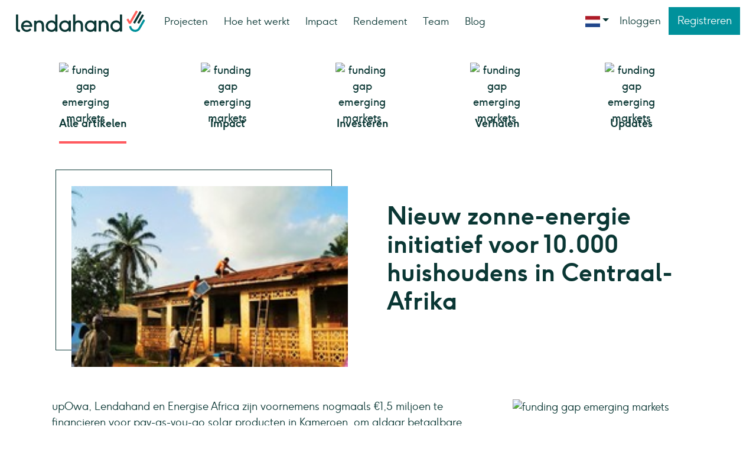

--- FILE ---
content_type: text/html; charset=utf-8
request_url: https://www.lendahand.com/nl-NL/blog/643-nieuw-zonne-energie-initiatief-voor-10-000-huishoudens-in-centraal-afrika
body_size: 11601
content:
<!DOCTYPE html><html lang="nl"><head><meta charset="utf-8" /><meta content="IE=edge" http-equiv="X-UA-Compatible" /><meta content="width=device-width, initial-scale=1" name="viewport" /><meta content="fa846d64520a964f9fa2338c37bf9083" name="p:domain_verify" /><meta content="all" name="robots" /><meta content="" name="hid" /><meta name="csrf-param" content="authenticity_token" />
<meta name="csrf-token" content="zNorbIdrZTQQQWHPe9wzC8dNJqfp53xcAum8LTFCZd3DBEc7nNdeyYwwIPtqD6FR30SHfFHIDidnQh0-HBmhyg" /><title>Nieuw zonne-energie initiatief voor 10.000 huishoudens in Centraal-Afrika </title><meta content="upOwa, een leverancier van pay-as-you-go zonne-energiesystemen in Centraal-Afrika en de crowdfunding platformen Lendahand en Energise Africa hebben vandaag een nieuw initiatief aangekondigd om betaalbare, schone energie te leveren aan huishoudens in Centraal Afrika en zodoende de doelstelling van de Verenigde Naties sneller te bereiken.   " name="description" /><meta content="Nieuw zonne-energie initiatief voor 10.000 huishoudens in Centraal-Afrika " property="og:title" /><meta content="upOwa, een leverancier van pay-as-you-go zonne-energiesystemen in Centraal-Afrika en de crowdfunding platformen Lendahand en Energise Africa hebben vandaag een nieuw initiatief aangekondigd om betaalbare, schone energie te leveren aan huishoudens in Centraal Afrika en zodoende de doelstelling van de Verenigde Naties sneller te bereiken.   " property="og:description" /><meta content="website" property="og:type" /><meta content="https://www.lendahand.com/nl-NL/blog/643-nieuw-zonne-energie-initiatief-voor-10-000-huishoudens-in-centraal-afrika" property="og:url" /><meta content="https://assets.lendahand.com/article/image/643/w1200h675_11011023_510272265790859_353216610219564182_o.jpg" property="og:image" /><meta content="1200" property="og:image:width" /><meta content="675" property="og:image:height" /><meta content="summary_large_image" name="twitter:card" /><meta content="@Lendahand" name="twitter:site" /><meta content="@Lendahand" name="twitter:creator" /><meta content="Nieuw zonne-energie initiatief voor 10.000 huishoudens in Centraal-Afrika " /><meta content="upOwa, een leverancier van pay-as-you-go zonne-energiesystemen in Centraal-Afrika en de crowdfunding platformen Lendahand en Energise Africa hebben vandaag een nieuw initiatief aangekondigd om betaalbare, schone energie te leveren aan huishoudens in Centraal Afrika en zodoende de doelstelling van de Verenigde Naties sneller te bereiken.   " name="twitter:description" /><meta content="https://assets.lendahand.com/article/image/643/w1200h675_11011023_510272265790859_353216610219564182_o.jpg" name="twitter:image" /><link href="/apple-touch-icon.png" rel="apple-touch-icon" sizes="180x180" /><link href="/favicon-32x32.png" rel="icon" sizes="32x32" type="image/png" /><link href="/favicon-16x16.png" rel="icon" sizes="16x16" type="image/png" /><link href="/site.webmanifest" rel="manifest" /><link color="#510a37" href="/safari-pinned-tab.svg" rel="mask-icon" /><meta content="Lendahand" name="apple-mobile-web-app-title" /><meta content="Lendahand" name="application-name" /><meta content="#510a37" name="msapplication-TileColor" /><meta content="/mstile-144x144.png" name="msapplication-TileImage" /><meta content="#510a37" name="theme-color" /><script type="application/ld+json">
  {
    "@context": "https://schema.org",
    "@type": "Organization",
    "@id": "https://lendahand.com/nl-NL",
    "name": "Lendahand",
    "logo": "https://cdn.lendahand.com/packs/media/images/logos/logo-light-background-9925a359dcef0d2af7bdf68964c3f38e.svg",
    "image": "https://cdn.lendahand.com/packs/media/images/logos/logo-light-background-9925a359dcef0d2af7bdf68964c3f38e.svg",
    "url": "https://lendahand.com/nl-NL",
    "email": "info@lendahand.com",
    "telephone": "+310107171815",
    "sameAs": [
      "https://www.facebook.com/joinlendahand",
      "https://twitter.com/lendahand",
      "https://www.instagram.com/lendahand/",
      "https://www.youtube.com/lendahand"
    ],
    "address": {
      "@type": "PostalAddress",
      "streetAddress": "Eendrachtsplein 3. Unit 2A",
      "addressLocality": "Rotterdam",
      "postalCode": "3015",
      "addressCountry": "Netherlands"
    },
    "aggregateRating": {
      "@type": "AggregateRating",
      "ratingValue": 8.9,
      "reviewCount": 1734,
      "bestRating": 10
    }
  }
</script>
  <!-- Segment JS -->
    <script>
      !function(){var analytics=window.analytics=window.analytics||[];if(!analytics.initialize)if(analytics.invoked)window.console&&console.error&&console.error("Segment snippet included twice.");else{analytics.invoked=!0;analytics.methods=["trackSubmit","trackClick","trackLink","trackForm","pageview","identify","reset","group","track","ready","alias","debug","page","once","off","on","addSourceMiddleware","addIntegrationMiddleware","setAnonymousId","addDestinationMiddleware"];analytics.factory=function(e){return function(){var t=Array.prototype.slice.call(arguments);t.unshift(e);analytics.push(t);return analytics}};for(var e=0;e<analytics.methods.length;e++){var t=analytics.methods[e];analytics[t]=analytics.factory(t)}analytics.load=function(e,t){var n=document.createElement("script");n.type="text/javascript";n.async=!0;n.src="https://cdn.segment.com/analytics.js/v1/"+e+"/analytics.min.js";var a=document.getElementsByTagName("script")[0];a.parentNode.insertBefore(n,a);analytics._loadOptions=t};analytics.SNIPPET_VERSION="4.1.0";
        analytics.load("QY52ASaceB0rQ2jac3XzvWtsfvLvVLiw");
      }}();
    </script>
  <!-- End Segment -->

  <!-- Google Tag Manager -->
    <script>(function(w,d,s,l,i){w[l]=w[l]||[];w[l].push({'gtm.start':
    new Date().getTime(),event:'gtm.js'});var f=d.getElementsByTagName(s)[0],
    j=d.createElement(s),dl=l!='dataLayer'?'&l='+l:'';j.async=true;j.src=
    'https://www.googletagmanager.com/gtm.js?id='+i+dl;f.parentNode.insertBefore(j,f);
    })(window,document,'script','dataLayer','GTM-MP96KL');</script>
  <!-- End Google Tag Manager -->
<link href="https://www.lendahand.com/nl-NL/blog/643-nieuw-zonne-energie-initiatief-voor-10-000-huishoudens-in-centraal-afrika" rel="canonical" /><script src="https://digitalocean.lendahand.com/packs/js/runtime-34bd65cd0fa00a9f6075.js" defer="defer"></script>
<script src="https://digitalocean.lendahand.com/packs/js/4692-b2d3b011169194be206a.js" defer="defer"></script>
<script src="https://digitalocean.lendahand.com/packs/js/9476-0eb13b103be9effb42f0.js" defer="defer"></script>
<script src="https://digitalocean.lendahand.com/packs/js/106-346b458e1d8b0d2166a5.js" defer="defer"></script>
<script src="https://digitalocean.lendahand.com/packs/js/3392-754368bffaa09355271b.js" defer="defer"></script>
<script src="https://digitalocean.lendahand.com/packs/js/4329-ccfd37efb0a5f6944ad7.js" defer="defer"></script>
<script src="https://digitalocean.lendahand.com/packs/js/6029-a3c4db315874cc4af861.js" defer="defer"></script>
<script src="https://digitalocean.lendahand.com/packs/js/2543-dc64bc2b1c61664cd8de.js" defer="defer"></script>
<script src="https://digitalocean.lendahand.com/packs/js/1660-8340215b9f5e42e12e1e.js" defer="defer"></script>
<script src="https://digitalocean.lendahand.com/packs/js/5458-47aadf3398f086719522.js" defer="defer"></script>
<script src="https://digitalocean.lendahand.com/packs/js/9599-4e2e740c641018089fdd.js" defer="defer"></script>
<script src="https://digitalocean.lendahand.com/packs/js/6123-b12c30279ed3e48819bc.js" defer="defer"></script>
<script src="https://digitalocean.lendahand.com/packs/js/7576-aa2d1b2eb983b296cbae.js" defer="defer"></script>
<script src="https://digitalocean.lendahand.com/packs/js/8352-7714f9237ae62af1c943.js" defer="defer"></script>
<script src="https://digitalocean.lendahand.com/packs/js/application-d884d2bbac98fe30b9f3.js" defer="defer"></script><link rel="stylesheet" href="https://digitalocean.lendahand.com/packs/css/application-23165bbd.css" defer="defer" media="screen" /><script type="application/ld+json">{"@context":"http://schema.org","@type":"BlogPosting","mainEntityOfPage":{"@type":"WebPage","@id":"https://www.lendahand.com/nl-NL/blog/643-nieuw-zonne-energie-initiatief-voor-10-000-huishoudens-in-centraal-afrika"},"headline":"Nieuw zonne-energie initiatief voor 10.000 huishoudens in Centraal-Afrika ","image":"https://assets.lendahand.com/article/image/643/11011023_510272265790859_353216610219564182_o.jpg","datePublished":"2019-04-03T11:57:39.000+02:00","dateModified":"2019-07-17T09:25:52.000+02:00","author":{"@type":"Person","name":"Tobias Grinwis"},"publisher":{"@type":"Organization","name":"Lendahand","logo":{"@type":"ImageObject","url":"https://cdn.lendahand.com/packs/media/images/logos/logo-light-background-9925a359dcef0d2af7bdf68964c3f38e.svg"}},"description":null}</script><link href="/en-EU/blog/643-new-eur-1-5-million-initiative-to-provide-solar-energy-to-10-000-households-in-central-africa" hreflang="en" rel="alternate" /><link href="/nl-NL/blog/643-nieuw-zonne-energie-initiatief-voor-10-000-huishoudens-in-centraal-afrika" hreflang="nl" rel="alternate" /></head><body><nav class="navbar navbar-light bg-white navbar-expand-lg d-none d-lg-flex" id="navbar"><div class="container-fluid flex-nowrap justify-content-between align-items-center px-4"><ul class="navbar-nav collapse navbar-collapse"><a class="navbar-brand mr-3" id="navbar-brand" href="/nl-NL"><img class="logo" src="https://digitalocean.lendahand.com/packs/static/images/logos/logo-light-background-9925a359dcef0d2af7bd.svg" /></a><li class="nav-item"><a class="nav-link text-nowrap " href="/nl-NL/projects">Projecten</a></li><li class="nav-item"><a class="nav-link text-nowrap " href="/nl-NL/hoe-het-werkt">Hoe het werkt</a></li><li class="nav-item"><a class="nav-link text-nowrap " href="/nl-NL/impact">Impact</a></li><li class="nav-item"><a class="nav-link text-nowrap " href="/nl-NL/pages/risicos">Rendement</a></li><li class="nav-item"><a class="nav-link text-nowrap " href="/nl-NL/team">Team</a></li><li class="nav-item"><a class="nav-link text-nowrap " href="/nl-NL/blog">Blog</a></li></ul><ul class="navbar-nav justify-content-end align-items-center collapse navbar-collapse"><li class="nav-item dropdown"><a data-toggle="dropdown" aria-haspopup="true" aria-expanded="false" class="nav-link dropdown-toggle px-1" href="#"><img class="align-middle" style="width: 25px; height: 25px; object-fit: fill;" alt="language switcher" src="https://digitalocean.lendahand.com/packs/static/images/flags/nl-d7af066c1dfb9b5e0038.svg" /></a><div class="dropdown-menu dropdown-menu-end overflow-auto" style="max-height: 300px;"><a class="dropdown-item" href="/en-EU/blog/643-new-eur-1-5-million-initiative-to-provide-solar-energy-to-10-000-households-in-central-africa"><span class="mr-2"><img class="align-middle" style="width: 25px; height: 25px; object-fit: cover;" alt="language switcher" src="https://digitalocean.lendahand.com/packs/static/images/navbar/language-switcher-33353913d725ea123a7c.svg" /></span>English</a><a class="dropdown-item" href="/nl-NL/blog/643-nieuw-zonne-energie-initiatief-voor-10-000-huishoudens-in-centraal-afrika"><span class="mr-2"><img width="1" height="1" class="img-icon pr-1" data-src="https://digitalocean.lendahand.com/packs/static/images/flags/nl-d7af066c1dfb9b5e0038.svg" data-behavior="lazyload"></span>Nederlands</a><a class="dropdown-item" href="/bg-BG/blog/643"><span class="mr-2"><img width="1" height="1" class="img-icon pr-1" data-src="https://digitalocean.lendahand.com/packs/static/images/flags/bg-8b6292933f89fb36b736.svg" data-behavior="lazyload"></span>Български</a><a class="dropdown-item" href="/cs-CZ/blog/643"><span class="mr-2"><img width="1" height="1" class="img-icon pr-1" data-src="https://digitalocean.lendahand.com/packs/static/images/flags/cz-54ec61a525901ef7c018.svg" data-behavior="lazyload"></span>Čeština</a><a class="dropdown-item" href="/da-DK/blog/643"><span class="mr-2"><img width="1" height="1" class="img-icon pr-1" data-src="https://digitalocean.lendahand.com/packs/static/images/flags/dk-95f25b6428337a5d0fc4.svg" data-behavior="lazyload"></span>Dansk</a><a class="dropdown-item" href="/de-DE/blog/643"><span class="mr-2"><img width="1" height="1" class="img-icon pr-1" data-src="https://digitalocean.lendahand.com/packs/static/images/flags/de-a6848e603ddaa775c97c.svg" data-behavior="lazyload"></span>Deutsch</a><a class="dropdown-item" href="/el-GR/blog/643"><span class="mr-2"><img width="1" height="1" class="img-icon pr-1" data-src="https://digitalocean.lendahand.com/packs/static/images/flags/gr-748169375caad3262f89.svg" data-behavior="lazyload"></span>Ελληνικά</a><a class="dropdown-item" href="/es-ES/blog/643"><span class="mr-2"><img width="1" height="1" class="img-icon pr-1" data-src="https://digitalocean.lendahand.com/packs/static/images/flags/es-bc4681752b6b7ba61f4c.svg" data-behavior="lazyload"></span>Español</a><a class="dropdown-item" href="/et-EE/blog/643"><span class="mr-2"><img width="1" height="1" class="img-icon pr-1" data-src="https://digitalocean.lendahand.com/packs/static/images/flags/ee-68688e8165b8dbd99258.svg" data-behavior="lazyload"></span>Eesti</a><a class="dropdown-item" href="/fi-FI/blog/643"><span class="mr-2"><img width="1" height="1" class="img-icon pr-1" data-src="https://digitalocean.lendahand.com/packs/static/images/flags/fi-29548b17c99936b3f1c5.svg" data-behavior="lazyload"></span>Suomi</a><a class="dropdown-item" href="/fr-FR/blog/643"><span class="mr-2"><img width="1" height="1" class="img-icon pr-1" data-src="https://digitalocean.lendahand.com/packs/static/images/flags/fr-2810a2b85014bd8f1bcd.svg" data-behavior="lazyload"></span>Français</a><a class="dropdown-item" href="/hr-HR/blog/643"><span class="mr-2"><img width="1" height="1" class="img-icon pr-1" data-src="https://digitalocean.lendahand.com/packs/static/images/flags/hr-f19033dbe57a6bbe13e2.svg" data-behavior="lazyload"></span>Hrvatski</a><a class="dropdown-item" href="/hu-HU/blog/643"><span class="mr-2"><img width="1" height="1" class="img-icon pr-1" data-src="https://digitalocean.lendahand.com/packs/static/images/flags/hu-e08ab4391d54bf200c44.svg" data-behavior="lazyload"></span>Magyar</a><a class="dropdown-item" href="/is-IS/blog/643"><span class="mr-2"><img width="1" height="1" class="img-icon pr-1" data-src="https://digitalocean.lendahand.com/packs/static/images/flags/is-c2bcc3b458da20d28516.svg" data-behavior="lazyload"></span>Íslenska</a><a class="dropdown-item" href="/it-IT/blog/643"><span class="mr-2"><img width="1" height="1" class="img-icon pr-1" data-src="https://digitalocean.lendahand.com/packs/static/images/flags/it-775bc02504cbca55dcbc.svg" data-behavior="lazyload"></span>Italiano</a><a class="dropdown-item" href="/lt-LT/blog/643"><span class="mr-2"><img width="1" height="1" class="img-icon pr-1" data-src="https://digitalocean.lendahand.com/packs/static/images/flags/lt-a967b3724aa8efb05601.svg" data-behavior="lazyload"></span>Lietuvių</a><a class="dropdown-item" href="/lv-LV/blog/643"><span class="mr-2"><img width="1" height="1" class="img-icon pr-1" data-src="https://digitalocean.lendahand.com/packs/static/images/flags/lv-520372e1e1b4fc7a1f4c.svg" data-behavior="lazyload"></span>Latviešu</a><a class="dropdown-item" href="/mt-MT/blog/643"><span class="mr-2"><img width="1" height="1" class="img-icon pr-1" data-src="https://digitalocean.lendahand.com/packs/static/images/flags/mt-99c87501166f42584c7d.svg" data-behavior="lazyload"></span>Malti</a><a class="dropdown-item" href="/nb-NO/blog/643"><span class="mr-2"><img width="1" height="1" class="img-icon pr-1" data-src="https://digitalocean.lendahand.com/packs/static/images/flags/no-b3a8af7d295bb8c36cb2.svg" data-behavior="lazyload"></span>Norsk</a><a class="dropdown-item" href="/pl-PL/blog/643"><span class="mr-2"><img width="1" height="1" class="img-icon pr-1" data-src="https://digitalocean.lendahand.com/packs/static/images/flags/pl-2b7475b20031b5597b5e.svg" data-behavior="lazyload"></span>Polski</a><a class="dropdown-item" href="/pt-PT/blog/643"><span class="mr-2"><img width="1" height="1" class="img-icon pr-1" data-src="https://digitalocean.lendahand.com/packs/static/images/flags/pt-b62dde9b4c1ecbb64b9d.svg" data-behavior="lazyload"></span>Português</a><a class="dropdown-item" href="/ro-RO/blog/643"><span class="mr-2"><img width="1" height="1" class="img-icon pr-1" data-src="https://digitalocean.lendahand.com/packs/static/images/flags/ro-252011fae16ba3c3aefa.svg" data-behavior="lazyload"></span>Română</a><a class="dropdown-item" href="/sk-SK/blog/643"><span class="mr-2"><img width="1" height="1" class="img-icon pr-1" data-src="https://digitalocean.lendahand.com/packs/static/images/flags/sk-2234bc1101d7adad4981.svg" data-behavior="lazyload"></span>Slovenčina</a><a class="dropdown-item" href="/sl-SI/blog/643"><span class="mr-2"><img width="1" height="1" class="img-icon pr-1" data-src="https://digitalocean.lendahand.com/packs/static/images/flags/si-cc49d05d96b5e1f2b15e.svg" data-behavior="lazyload"></span>Slovenščina</a><a class="dropdown-item" href="/sv-SE/blog/643"><span class="mr-2"><img width="1" height="1" class="img-icon pr-1" data-src="https://digitalocean.lendahand.com/packs/static/images/flags/se-229fd4733d12e37b270e.svg" data-behavior="lazyload"></span>Svenska</a></div></li><li class="nav-item dropdown" data-type="navbar-basket"></li><li><a class="nav-link text-nowrap text-dark nav-unset-padding" href="/sign-in?locale=nl-NL">Inloggen</a></li><form class="form-inline"><li><a class="btn btn-small btn-secondary text-nowrap nav-unset-padding my-auto" href="/nl-NL/sign-up">Registreren</a></li></form></ul></div></nav><nav class="navbar sticky-top navbar-light bg-white d-lg-none px-0 shadow-sm position-relative"><div class="position-absolute d-flex align-items-center" style="left: 0; top: 0; bottom: 0;"><div class="text-dark cursor-pointer p-3" data-behavior="mobile-menu-open" data-target="mobile-menu-main"><i class="lahi-menu"></i></div><div class="navbar-nav nav-item d-flex align-items-center"><a class="navbar-brand" href="/nl-NL"><img class="logo" src="https://digitalocean.lendahand.com/packs/static/images/logos/logo-light-background-9925a359dcef0d2af7bd.svg" /></a></div></div><div class="d-flex justify-content-center align-items-center w-100 py-2" style="min-height: 60px;"><div class="invisible">&nbsp;</div></div><div class="position-absolute d-flex align-items-center" style="right: 0; top: 0; bottom: 0;"><div class="ml-auto" data-target="mobile-menu-basket" data-type="navbar-basket"></div><div class="text-dark cursor-pointer p-2" data-behavior="mobile-menu-open" data-target="mobile-menu-user"><img class="" style="width: 25px; height: 25px; object-fit: cover;" alt="user" src="https://digitalocean.lendahand.com/packs/static/images/navbar/user-light-8d0971f002f49f22394d.svg" /></div></div></nav><div class="mobile-financial-dropdown" id="mobile-financial-dropdown" style="display: none;"><div class="p-3 border-bottom border-light"><div class="mb-2 pb-2"><div class="d-flex align-items-center" data-ribbon-data="true" data-total-text="Totaal" data-year-text="2026"><div class="mr-4"><div class="text-muted small popover__extended" data-behavior="popover" data-invested-total-text="Geïnvesteerd totaal" data-invested-total-tooltip-content="&lt;div class=&#39;text-small&#39;&gt;Het totale bedrag dat je hebt geïnvesteerd op Lendahand.&lt;/div&gt;" data-invested-year-text="Geïnvesteerd 2026" data-invested-year-tooltip-content="&lt;div class=&#39;text-small&#39;&gt;Het totale bedrag dat je dit jaar hebt geïnvesteerd.&lt;/div&gt;" data-popover-content="&lt;div class=&#39;text-small&#39;&gt;&lt;/div&gt;" data-popover-html="true" data-popover-placement="bottom" id="invested-tooltip" style="text-decoration: underline; text-decoration-style: dotted;"></div><div class="font-weight-bold" data-invested-total="€0" data-invested-ytd="€0">€0</div></div><div class="mr-4"><div class="text-muted small popover__extended" data-behavior="popover" data-popover-container="body" data-popover-content="&lt;div class=&#39;text-small&#39;&gt;&lt;/div&gt;" data-popover-html="true" data-popover-placement="top" data-profit-total-text="Winst/verlies totaal" data-profit-total-tooltip-content="&lt;div class=&#39;text-small&#39;&gt;Winst of verlies sinds je eerste investering met Lendahand. Dit getal omvat:&lt;br&gt;&lt;br&gt;&lt;ul&gt;&lt;li&gt;Gerealiseerde rentebetalingen, dit zijn rentebetalingen die je al hebt ontvangen.&lt;/li&gt;&lt;li&gt;Niet-gerealiseerde rentebetalingen, dit is rente die wordt opgebouwd maar nog niet is uitbetaald. Ongerealiseerde rente wordt dagelijks berekend.&lt;/li&gt;&lt;li&gt;Winsten en/of verliezen als gevolg van wisselkoersschommelingen.&lt;/li&gt;&lt;li&gt;Verliezen als gevolg van afschrijvingen of afwaarderingen.&lt;/li&gt;&lt;/ul&gt;&lt;/div&gt;" data-profit-year-text="Winst/verlies 2026" data-profit-year-tooltip-content="&lt;div class=&#39;text-small&#39;&gt;Winst of verlies voor dit jaar. Dit getal omvat:&lt;br&gt;&lt;br&gt;&lt;ul&gt;&lt;li&gt;Gerealiseerde rentebetalingen, dit zijn rentebetalingen die je al hebt ontvangen.&lt;/li&gt;&lt;li&gt;Niet-gerealiseerde rentebetalingen, dit is rente die wordt opgebouwd maar nog niet is uitbetaald. Ongerealiseerde rente wordt dagelijks berekend.&lt;/li&gt;&lt;li&gt;Winsten en/of verliezen als gevolg van wisselkoersschommelingen.&lt;/li&gt;&lt;li&gt;Verliezen als gevolg van afschrijvingen of afwaarderingen.&lt;/li&gt;&lt;/ul&gt;&lt;/div&gt;" id="return-tooltip" style="text-decoration: underline; text-decoration-style: dotted;"></div><div class="d-flex align-items-baseline"><div class="font-weight-bold" data-return-total="€0" data-return-total-class="font-weight-bold" data-return-ytd="€0" data-return-ytd-class="font-weight-bold">€0</div></div></div><div class="mr-1"><div class="d-flex align-items-center"><form class="ribbon-toggle-form" action="/nl-NL/account/settings" accept-charset="UTF-8" data-remote="true" method="post"><input type="hidden" name="_method" value="patch" autocomplete="off" /><input type="hidden" name="authenticity_token" value="mCwzP-GPBF780bWHuVPwxKf1TNt0-65kcTaBOf0D5SuYDwrZXasW7Gq8yekTcg2AtvFCzOsEK9dLBElm59u2Ow" autocomplete="off" /><input autocomplete="off" type="hidden" name="calculation[selected_view_type]" id="calculation[selected_view_type]" /><i class="lahi-exchange mr-2 text-success" data-behavior="ribbon-toggle-icon" style="font-size: 0.875rem; cursor: pointer;"></i><input type="submit" name="commit" value="Save " class="btn-link text-success p-0 border-0 bg-transparent" style="cursor: pointer; font-size: 0.9rem; text-decoration: underline;" data-disable-with="Save " /></form></div></div></div></div><div class="mb-2 pb-2"><div class="d-flex align-items-center"><div class="mr-2"><img class="" style="width: 25px; height: 25px; margin-top: -6px;" alt="wallet" src="https://digitalocean.lendahand.com/packs/static/images/navbar/wallet-8a07e59e344368370eab.svg" /></div><div class="mr-3"><strong>€0</strong></div><div class="mr-3 text-success small"><a class="text-success" style="cursor: pointer; font-size: 0.9rem; text-decoration: underline;" href="/nl-NL/account/deposits/new">Storten</a></div><div class="text-success small"><a class="text-success" style="cursor: pointer; font-size: 0.9rem; text-decoration: underline;" href="/nl-NL/withdrawals/new">Opnemen</a></div></div></div><div class="text-center"></div></div></div><nav class="mobile-menu left" data-type="mobile-menu-main"><div class="text-right"><i class="lahi-cancel cursor-pointer p-3 padding-offset" data-behavior="mobile-menu-close" role="button"></i></div><ul class="menu-list mt-3 mb-3"><li><a class="bg-light text-dark menu-item" href="/sign-in?locale=nl-NL"><img class="" style="width: 25px; height: 25px; object-fit: cover;" alt="user-light" src="https://digitalocean.lendahand.com/packs/static/images/navbar/user-light-8d0971f002f49f22394d.svg" />Inloggen</a></li><li><a class="bg-white menu-item" href="/nl-NL/sign-up">Registreren</a></li><li class="nav-item"><a class="nav-link text-nowrap menu-item" href="/nl-NL/projects">Projecten</a></li><li class="nav-item"><a class="nav-link text-nowrap menu-item" href="/nl-NL/hoe-het-werkt">Hoe het werkt</a></li><li class="nav-item"><a class="nav-link text-nowrap menu-item" href="/nl-NL/impact">Impact</a></li><li class="nav-item"><a class="nav-link text-nowrap menu-item" href="/nl-NL/pages/risicos">Rendement</a></li><li class="nav-item"><a class="nav-link text-nowrap menu-item" href="/nl-NL/team">Team</a></li><li class="nav-item"><a class="nav-link text-nowrap menu-item" href="/nl-NL/blog">Blog</a></li><li class="nav-item dropdown"><a data-toggle="dropdown" aria-haspopup="true" aria-expanded="false" class="nav-link dropdown-toggle px-1" href="#"><img class="align-middle" style="width: 25px; height: 25px; object-fit: fill;" alt="language switcher" src="https://digitalocean.lendahand.com/packs/static/images/flags/nl-d7af066c1dfb9b5e0038.svg" /></a><div class="dropdown-menu dropdown-menu-end overflow-auto" style="max-height: 300px;"><a class="dropdown-item" href="/en-EU/blog/643-new-eur-1-5-million-initiative-to-provide-solar-energy-to-10-000-households-in-central-africa"><span class="mr-2"><img class="align-middle" style="width: 25px; height: 25px; object-fit: cover;" alt="language switcher" src="https://digitalocean.lendahand.com/packs/static/images/navbar/language-switcher-33353913d725ea123a7c.svg" /></span>English</a><a class="dropdown-item" href="/nl-NL/blog/643-nieuw-zonne-energie-initiatief-voor-10-000-huishoudens-in-centraal-afrika"><span class="mr-2"><img width="1" height="1" class="img-icon pr-1" data-src="https://digitalocean.lendahand.com/packs/static/images/flags/nl-d7af066c1dfb9b5e0038.svg" data-behavior="lazyload"></span>Nederlands</a><a class="dropdown-item" href="/bg-BG/blog/643"><span class="mr-2"><img width="1" height="1" class="img-icon pr-1" data-src="https://digitalocean.lendahand.com/packs/static/images/flags/bg-8b6292933f89fb36b736.svg" data-behavior="lazyload"></span>Български</a><a class="dropdown-item" href="/cs-CZ/blog/643"><span class="mr-2"><img width="1" height="1" class="img-icon pr-1" data-src="https://digitalocean.lendahand.com/packs/static/images/flags/cz-54ec61a525901ef7c018.svg" data-behavior="lazyload"></span>Čeština</a><a class="dropdown-item" href="/da-DK/blog/643"><span class="mr-2"><img width="1" height="1" class="img-icon pr-1" data-src="https://digitalocean.lendahand.com/packs/static/images/flags/dk-95f25b6428337a5d0fc4.svg" data-behavior="lazyload"></span>Dansk</a><a class="dropdown-item" href="/de-DE/blog/643"><span class="mr-2"><img width="1" height="1" class="img-icon pr-1" data-src="https://digitalocean.lendahand.com/packs/static/images/flags/de-a6848e603ddaa775c97c.svg" data-behavior="lazyload"></span>Deutsch</a><a class="dropdown-item" href="/el-GR/blog/643"><span class="mr-2"><img width="1" height="1" class="img-icon pr-1" data-src="https://digitalocean.lendahand.com/packs/static/images/flags/gr-748169375caad3262f89.svg" data-behavior="lazyload"></span>Ελληνικά</a><a class="dropdown-item" href="/es-ES/blog/643"><span class="mr-2"><img width="1" height="1" class="img-icon pr-1" data-src="https://digitalocean.lendahand.com/packs/static/images/flags/es-bc4681752b6b7ba61f4c.svg" data-behavior="lazyload"></span>Español</a><a class="dropdown-item" href="/et-EE/blog/643"><span class="mr-2"><img width="1" height="1" class="img-icon pr-1" data-src="https://digitalocean.lendahand.com/packs/static/images/flags/ee-68688e8165b8dbd99258.svg" data-behavior="lazyload"></span>Eesti</a><a class="dropdown-item" href="/fi-FI/blog/643"><span class="mr-2"><img width="1" height="1" class="img-icon pr-1" data-src="https://digitalocean.lendahand.com/packs/static/images/flags/fi-29548b17c99936b3f1c5.svg" data-behavior="lazyload"></span>Suomi</a><a class="dropdown-item" href="/fr-FR/blog/643"><span class="mr-2"><img width="1" height="1" class="img-icon pr-1" data-src="https://digitalocean.lendahand.com/packs/static/images/flags/fr-2810a2b85014bd8f1bcd.svg" data-behavior="lazyload"></span>Français</a><a class="dropdown-item" href="/hr-HR/blog/643"><span class="mr-2"><img width="1" height="1" class="img-icon pr-1" data-src="https://digitalocean.lendahand.com/packs/static/images/flags/hr-f19033dbe57a6bbe13e2.svg" data-behavior="lazyload"></span>Hrvatski</a><a class="dropdown-item" href="/hu-HU/blog/643"><span class="mr-2"><img width="1" height="1" class="img-icon pr-1" data-src="https://digitalocean.lendahand.com/packs/static/images/flags/hu-e08ab4391d54bf200c44.svg" data-behavior="lazyload"></span>Magyar</a><a class="dropdown-item" href="/is-IS/blog/643"><span class="mr-2"><img width="1" height="1" class="img-icon pr-1" data-src="https://digitalocean.lendahand.com/packs/static/images/flags/is-c2bcc3b458da20d28516.svg" data-behavior="lazyload"></span>Íslenska</a><a class="dropdown-item" href="/it-IT/blog/643"><span class="mr-2"><img width="1" height="1" class="img-icon pr-1" data-src="https://digitalocean.lendahand.com/packs/static/images/flags/it-775bc02504cbca55dcbc.svg" data-behavior="lazyload"></span>Italiano</a><a class="dropdown-item" href="/lt-LT/blog/643"><span class="mr-2"><img width="1" height="1" class="img-icon pr-1" data-src="https://digitalocean.lendahand.com/packs/static/images/flags/lt-a967b3724aa8efb05601.svg" data-behavior="lazyload"></span>Lietuvių</a><a class="dropdown-item" href="/lv-LV/blog/643"><span class="mr-2"><img width="1" height="1" class="img-icon pr-1" data-src="https://digitalocean.lendahand.com/packs/static/images/flags/lv-520372e1e1b4fc7a1f4c.svg" data-behavior="lazyload"></span>Latviešu</a><a class="dropdown-item" href="/mt-MT/blog/643"><span class="mr-2"><img width="1" height="1" class="img-icon pr-1" data-src="https://digitalocean.lendahand.com/packs/static/images/flags/mt-99c87501166f42584c7d.svg" data-behavior="lazyload"></span>Malti</a><a class="dropdown-item" href="/nb-NO/blog/643"><span class="mr-2"><img width="1" height="1" class="img-icon pr-1" data-src="https://digitalocean.lendahand.com/packs/static/images/flags/no-b3a8af7d295bb8c36cb2.svg" data-behavior="lazyload"></span>Norsk</a><a class="dropdown-item" href="/pl-PL/blog/643"><span class="mr-2"><img width="1" height="1" class="img-icon pr-1" data-src="https://digitalocean.lendahand.com/packs/static/images/flags/pl-2b7475b20031b5597b5e.svg" data-behavior="lazyload"></span>Polski</a><a class="dropdown-item" href="/pt-PT/blog/643"><span class="mr-2"><img width="1" height="1" class="img-icon pr-1" data-src="https://digitalocean.lendahand.com/packs/static/images/flags/pt-b62dde9b4c1ecbb64b9d.svg" data-behavior="lazyload"></span>Português</a><a class="dropdown-item" href="/ro-RO/blog/643"><span class="mr-2"><img width="1" height="1" class="img-icon pr-1" data-src="https://digitalocean.lendahand.com/packs/static/images/flags/ro-252011fae16ba3c3aefa.svg" data-behavior="lazyload"></span>Română</a><a class="dropdown-item" href="/sk-SK/blog/643"><span class="mr-2"><img width="1" height="1" class="img-icon pr-1" data-src="https://digitalocean.lendahand.com/packs/static/images/flags/sk-2234bc1101d7adad4981.svg" data-behavior="lazyload"></span>Slovenčina</a><a class="dropdown-item" href="/sl-SI/blog/643"><span class="mr-2"><img width="1" height="1" class="img-icon pr-1" data-src="https://digitalocean.lendahand.com/packs/static/images/flags/si-cc49d05d96b5e1f2b15e.svg" data-behavior="lazyload"></span>Slovenščina</a><a class="dropdown-item" href="/sv-SE/blog/643"><span class="mr-2"><img width="1" height="1" class="img-icon pr-1" data-src="https://digitalocean.lendahand.com/packs/static/images/flags/se-229fd4733d12e37b270e.svg" data-behavior="lazyload"></span>Svenska</a></div></li></ul></nav><nav class="mobile-menu right" data-type="mobile-menu-user"><div class="text-right"><i class="lahi-cancel cursor-pointer p-3 padding-offset" data-behavior="mobile-menu-close" role="button"></i></div><h3>Inloggen</h3><a class="btn btn-primary btn-block text-white mb-2" href="/sign-in?locale=nl-NL"><img class="text-white" style="width: 25px; height: 25px; object-fit: cover; margin-right: 10px;" alt="user-light" src="https://digitalocean.lendahand.com/packs/static/images/navbar/user-7348e6ca3370fe726b5d.svg" />Inloggen</a><h3>Registreren</h3><p>Maak geheel vrijblijvend een account aan om kennis te maken met Lendahand.</p><a class="btn btn-primary btn-block text-white" href="/nl-NL/sign-up"><img class="text-white" style="width: 25px; height: 25px; object-fit: cover; margin-right: 10px;" alt="user-light" src="https://digitalocean.lendahand.com/packs/static/images/navbar/user-7348e6ca3370fe726b5d.svg" />Registreren</a></nav><div class="mobile-menu overlay" data-behavior="mobile-menu-close" data-type="mobile-menu-overlay"></div><div id="content"><div class="d-block d-md-none"><div class="container"><div class="wd-100 pt-3"></div><div class="row text-center justify-content-center"><div class="col-md-6"><select name="mobile_category_select" id="mobile_category_select" onchange="window.location.replace(this.value);" class="form-control"><option name="all" value="/nl-NL/blog">Alle artikelen</option>
<option name="impact" value="/nl-NL/blog/category/impact">Impact</option>
<option name="investing" value="/nl-NL/blog/category/investing">Investeren</option>
<option name="entrepreneur_stories" value="/nl-NL/blog/category/entrepreneur_stories">Verhalen</option>
<option name="updates" value="/nl-NL/blog/category/updates">Updates</option></select></div></div></div></div><div class="d-none d-md-block"><div class="container"><div class="w-100 py-2"><ul class="flat-tabs text-center justify-content-center"><div class="row row-cols-5 text-center justify-content-center"><div class="col-xs-2"><li class="flat-tab mr-5 no-link-styling text-dark"><a class="active px-0 flat-link" style="display: grid;" href="/nl-NL/blog"><img class="img-fluid" alt="funding gap emerging markets" style="width: 5rem; height: 5rem; object-fit: cover;" data-src="https://digitalocean.lendahand.com/packs/static/images/icons/all-posts-585d7cbe0c691f9fa8eb.svg" data-behavior="lazyload"><strong>Alle artikelen</strong></a></li></div><div class="col-xs-2"><li class="flat-tab mr-5 no-link-styling text-dark"><a class="px-0 flat-link" style="display: grid;" href="/nl-NL/blog/category/impact"><img class="img-fluid" alt="funding gap emerging markets" style="width: 5rem; height: 5rem; object-fit: cover;" data-src="https://digitalocean.lendahand.com/packs/static/images/icons/impact-acd01be6609a29dc348d.svg" data-behavior="lazyload"><strong>Impact</strong></a></li></div><div class="col-xs-2"><li class="flat-tab mr-5 no-link-styling text-dark"><a class="px-0 flat-link" style="display: grid;" href="/nl-NL/blog/category/investing"><img class="img-fluid" alt="funding gap emerging markets" style="width: 5rem; height: 5rem; object-fit: cover;" data-src="https://digitalocean.lendahand.com/packs/static/images/icons/investing-abfcae76bc13b0c1df7e.svg" data-behavior="lazyload"><strong>Investeren</strong></a></li></div><div class="col-xs-2"><li class="flat-tab mr-5 no-link-styling text-dark"><a class="px-0 flat-link" style="display: grid;" href="/nl-NL/blog/category/entrepreneur_stories"><img class="img-fluid" alt="funding gap emerging markets" style="width: 5rem; height: 5rem; object-fit: cover;" data-src="https://digitalocean.lendahand.com/packs/static/images/icons/entrepreneur_stories-bd5581c98c35683d5910.svg" data-behavior="lazyload"><strong>Verhalen</strong></a></li></div><div class="col-xs-2"><li class="flat-tab mr-5 no-link-styling text-dark"><a class="px-0 flat-link" style="display: grid;" href="/nl-NL/blog/category/updates"><img class="img-fluid" alt="funding gap emerging markets" style="width: 5rem; height: 5rem; object-fit: cover;" data-src="https://digitalocean.lendahand.com/packs/static/images/icons/updates-62e056e7d106009327fc.svg" data-behavior="lazyload"><strong>Updates</strong></a></li></div></div></ul></div></div></div><article class="container mb-5"><div class="row mt-5"><div class="col-xs-6 col-md-6 d-flex justify-content-center"><div class="rectangle-left"><img class="img-fluid mx-auto" style="width: 26rem; height: 17rem; object-fit: cover;" data-srcset="https://assets.lendahand.com/article/image/643/w250h140_11011023_510272265790859_353216610219564182_o.jpg 250w, https://assets.lendahand.com/article/image/643/w556h312_11011023_510272265790859_353216610219564182_o.jpg 556w, https://assets.lendahand.com/article/image/643/w1200h675_11011023_510272265790859_353216610219564182_o.jpg 1200w, https://assets.lendahand.com/article/image/643/w1680h945_11011023_510272265790859_353216610219564182_o.jpg 1680w, https://assets.lendahand.com/article/image/643/w1920h1080_11011023_510272265790859_353216610219564182_o.jpg 1920w" data-src="https://assets.lendahand.com/article/image/643/w1920h1080_11011023_510272265790859_353216610219564182_o.jpg" data-behavior="lazyload" src="https://assets.lendahand.com/article/image/643/w250h140_11011023_510272265790859_353216610219564182_o.jpg"></div></div><div class="col-xs-6 col-md-6"><h1 class="my-4">Nieuw zonne-energie initiatief voor 10.000 huishoudens in Centraal-Afrika </h1></div><div class="row mt-5"><div class="col-12 col-md-8"><div class="mx-3 pr-md-2"><p>upOwa, Lendahand en Energise Africa zijn voornemens&nbsp;nogmaals &euro;1,5 miljoen te financieren voor pay-as-you-go solar producten in Kameroen, om aldaar betaalbare zonne-energie toegankelijk te maken voor families met lage inkomens. Nog steeds zijn&nbsp;10 miljoen mensen&nbsp;afhankelijk van kerosine, dat gevaarlijk, ongezond&nbsp;en duur is.</p>

<p><strong>SDG&nbsp;7</strong></p>

<p>Toegang tot&nbsp;schone energie voor iedereen is een van de VN doelstellingen op het gebied van duurzame ontwikkeling - UN Sustainable Development Goals, SDG 7. Crowdfunding platforms zoals Lendahand en Energise Africa helpen erbij om deze doelstelling sneller te verwezenlijken door het mogelijk te maken voor Europeanen&nbsp;om met een minimaal bedrag van &euro;50 in zonne-energie-bedrijven te investeren. Het verwachte rendement is 6% per jaar.&nbsp;Het rendement is niet gegarandeerd.</p>

<p>Tobias Grinwis, Hoofd Investeringen bij Lendahand en Energise Africa: &ldquo;We zijn verheugd om samen te werken met upOwa en ze het&nbsp;werkkapitaal te kunnen bieden dat zij nodig hebben voor de uitbreiding van hun pay-as-you-go zonne-energie activiteiten in Kameroen. Zo wordt het mogelijk te helpen bij het versnellen van de verwezenlijking van SDG 7. Platforms zoals Lendahand en Energise Africa maken impact-investeren voor iedereen toegankelijk. Mensen kunnen direct investeren in duurzame bedrijven waardoor ze zelf&nbsp;langdurige sociale- en milieu impact cre&euml;ren.&rdquo;</p>

<p>In 2018 hebben de Lendahand en Energise Africa investeerders reeds meer dan &euro;1 miljoen bijeengebracht waardoor upOwa zijn activiteiten kon uitbreiden in Kameroen en het meer dan 30.000 mensen toegang tot betaalbare zonne-energie kon bieden. Hierdoor hebben deze huishoudens en kleine bedrijfjes nu toegang tot licht en kunnen ze gebruik maken van&nbsp;mobiele telefoons, radio&#39;s en televisies.</p>

<p>Kilien, CEO en oprichter van upOwa:&nbsp;&ldquo;Onze samenwerking met Lendahand en Energise Africa is een mooi voorbeeld hoe mensen in Europa een cruciale rol kunnen spelen in het stimuleren van een betere toekomst voor&nbsp;Afrika. Via de&nbsp;crowdfunding campagnes is het mogelijk voor mensen uit Europa om in enkele minuten de levens van duizenden Afrikaanse families te veranderen, met een klein bedrag dat een rendement geeft dat hoger is dan gewone rente. We zijn zowel onze institutionele als onze crowdfunding investeerders dankbaar voor hun bijdrage tot nu toe en zijn er klaar voor om nieuwe uitdagingen aan te gaan en nieuwe mogelijkheden te ontdekken tijdens de verdere groei van ons bedrijf. Doel is om&nbsp;nog veel meer mensen in Kameroen toegang te geven tot&nbsp;zonne-energie.</p>

<p>Het eerste project dat onder deze nieuwe &euro;1,5 miljoen financiering valt, zal vanaf april op Lendahand.com beschikbaar zijn, hou het in de gaten!</p>

<p><strong>Over upOwa</strong></p>

<p>upOwa is een in Frankrijk gevestigde onderneming die in 2014 is opgericht met als doel armoede te bestrijden door zonne-energie systemen&nbsp;te installeren bij huishoudens die niet zijn aangesloten op het electriciteitsnet (off-grid). Ook worden de producten aangeboden aan&nbsp;eigenaren van kleine bedrijfjes in Kameroen. Tot op&nbsp;de dag van vandaag heeft upOwa meer dan 5.000 systemen verkocht op pay-as-you-go basis, waardoor zonne-energie toegankelijker is geworden voor meer dan 25.000 mensen.</p>

<p><strong>Over Lendahand</strong></p>

<p>Lendahand is een online impact investing platform waar maatschappelijk bewuste beleggers kunnen investeren in ondernemers en duurzame initiatieven in opkomende economie&euml;n. Door nieuwe banen te cre&euml;ren bij die bedrijven &eacute;n mensen aldaar in staat stellen om hun toegang tot basisbehoeften te verbeteren, wordt armoede bestreden. Niet door te geven, maar door te investeren. Inmiddels hebben 5.000 investeerders EUR 50 miljoen euro uitgeleend aan 2.500 ondernemers in 25 landen. Eind 2018 is Lendahand door IEX uitgeroepen tot beste crowdfunding platform van Nederland.</p>

<p><strong>Over Energise Africa</strong></p>

<p>Energise Africa is een&nbsp;initiatief dat mensen de kans geeft om te investeren in een scala aan vooruitstrevende bedrijven die&nbsp;zonne-energiesystemen installeren in huishoudens in Sub-Sahara Afrika. Zodoende krijgen families toegang tot schone energie en economische kansen. Investeerders ontvangen tot&nbsp;6% jaarlijks rendement, niet gegarandeerd.&nbsp;</p>
</div></div><div class="col-0 col-md-4"><div class="sidebar-blog p mx-3"><div class="none"></div><img class="img-fluid mx-auto" alt="funding gap emerging markets" style="width: 26rem; height: 17rem; object-fit: cover;" data-src="https://digitalocean.lendahand.com/packs/static/images/page/shortcomings-7129402d83878584bcc0.jpg" data-behavior="lazyload"><div class="h4 mt-3">Gezocht: Crowdfunders</div><div class="p">Wat is crowdfunding en hoe werkt het? </div><a target="_blank" rel="nofollow noopener" class="btn btn-lg btn-secondary mt-3" href="https://www.Lendahand.com/pages/crowdfunding">Lees hier meer</a></div></div></div></div></article><section class="slice slice-dark bg-secondary text-center" data-type="blog-subscription-form"><div class="content container my-5"><h2>Ontvang onze nieuwste blog posts direct in je inbox</h2><p class="lead">Vul je e-mail adres hieronder in om bij elke nieuwe geplaatste blog een e-mail te ontvangen.</p><form id="blog-subscription" class="form-inline justify-content-center align-content-center" action="/nl-NL/blog_subscriptions" accept-charset="UTF-8" data-remote="true" method="post"><input type="hidden" name="authenticity_token" value="YsasTm9HwL8JkgA4qtHrgGF1ogLyjgjC9JDdT1Oy4UmFFLf6vRx4w2SoZVZq9y-4KyBd-_MynnvkSJmJHKVLWw" autocomplete="off" /><input type="hidden" name="authenticity_token" value="e1T2Pae-Rw81jXqBxp9Of7UQJzelD_UOj1NVUjIZ7d90ippqvAJ88qn8O7XXTNwlrRmG7B0gh3Xq-PRBH0IpyA" autocomplete="off" /><input type="email" name="email" id="email" label="false" placeholder="Vul hier je e-mail in" class="form-control" required="required" /><script src="https://www.recaptcha.net/recaptcha/api.js" async defer ></script>
<button type="submit" data-sitekey="6LevAUkUAAAAABU3B7nx3xVEwc7mIqj-Matr-R3C" data-callback="blog_subscription_form_recaptcha_callback" class="g-recaptcha btn btn-primary ml-sm-3 mt-3 mt-sm-0 form-control" id="blog-newsletter-submit">Aanmelden</button>
<script>function blog_subscription_form_recaptcha_callback() {
  $("#blog-subscription").trigger('submit.rails');
}</script></form></div></section><footer class="footer container-fluid bg-light py-5" id="footer"><div class="container"><div class="row"><div class="col-md-3 col-sm-6"><strong>Aan de slag</strong><ul class="list-unstyled"><li><a href="/nl-NL/projects">Projecten</a></li><li><a href="/nl-NL/hoe-het-werkt">Hoe het werkt</a></li><li><a href="/nl-NL/impact">Impact</a></li><li><a href="/nl-NL/pages/risicos">Rendement</a></li><li><a href="/nl-NL/faq">FAQ</a></li><li><a href="/nl-NL/pages/kennisbank">Kennisbank</a></li></ul></div><div class="col-md-3 col-sm-6"><strong>Investeren</strong><ul class="list-unstyled"><li><a href="/nl-NL/portfolio">Portfolio overzicht</a></li><li><a href="/nl-NL/borrowers">Portfolio bedrijven</a></li><li><a href="/nl-NL/pages/investeringstypes">Soorten investeringen</a></li><li><a href="/nl-NL/pages/auto-invest">Automatisch investeren</a></li><li><a href="/nl-NL/pages/valuta">Valutas</a></li><li><a href="/nl-NL/pages/betalingsachterstanden">Betalingsachterstand</a></li><li><a href="/nl-NL/vergunning">AFM Toezicht</a></li></ul></div><div class="col-md-3 col-sm-6"><strong>Over ons</strong><ul class="list-unstyled"><li><a href="/nl-NL/missie">Missie</a></li><li><a href="/nl-NL/team">Team</a></li><li><a href="/nl-NL/media-awards">Media en Awards</a></li><li><a href="/nl-NL/tekortkomingen">Tekortkomingen</a></li><li><a href="/nl-NL/pages/vacatures">Vacatures</a></li><li><a href="/nl-NL/pages/privacyverklaring">Privacyverklaring</a></li><li><a href="/nl-NL/pages/kredietbeoordeling">Kredietbeoordeling</a></li></ul></div><div class="col-md-3 col-sm-6"><strong>Connect</strong><ul class="list-unstyled"><li><a href="/nl-NL/blog">Blog</a></li><li><a target="blank" href="https://www.facebook.com/joinlendahand">Facebook</a></li><li><a target="blank" href="https://twitter.com/lendahand">Twitter</a></li><li><a target="blank" href="https://www.instagram.com/lendahand/">Instagram</a></li><li><a target="blank" href="https://www.youtube.com/lendahand/">YouTube</a></li><li><a href="/nl-NL/contact">Contact</a></li><li><a href="/nl-NL/funding">Financiering</a></li></ul></div></div><div class="row"><div class="col-sm-12 col-xl-5 my-4"><p><strong>Blijf op de hoogte!</strong><br />Schrijf je in voor de nieuwsbrief en ontvang als eerste het laatste nieuws van Lendahand.</p><form id="footer_newsletter_form" class="form-inline" action="/nl-NL/newsletter_subscriptions" accept-charset="UTF-8" method="post"><input type="hidden" name="authenticity_token" value="IgpaDrGpX9TgYzsCdOpMmQFUN1H588x5cUQA5139YBKpy15Xa6yFyFREq14yLLkFbclq-4xYKij9rOtXftuL6Q" autocomplete="off" /><input label="false" placeholder="Email" class="form-control" required="required" type="email" name="newsletter_subscription[email]" id="newsletter_subscription_email" /><script src="https://www.recaptcha.net/recaptcha/api.js" async defer ></script>
<button type="submit" data-sitekey="6LevAUkUAAAAABU3B7nx3xVEwc7mIqj-Matr-R3C" data-callback="footer_newsletter_form_recaptcha_callback" class="g-recaptcha btn btn-primary ml-sm-3 mt-3 mt-sm-0 form-control">Aanmelden</button>
<script>function footer_newsletter_form_recaptcha_callback() {
    $("#footer_newsletter_form").trigger('submit.rails');
}</script><br /><p><small class="mb-4">Je kunt je altijd met één klik weer uitschrijven.</small></p></div><div class="col-sm-6 col-xl my-4 d-flex justify-content-around align-items-center"><a href="/nl-NL/blog/631"><img data-src="https://digitalocean.lendahand.com/packs/static/images/media/bcorp-6c69aef0bd45f966f304.svg" data-behavior="lazyload"></a></div><div class="col-sm-6 col-xl-4 my-4"><ul class="list-inline"><li class="list-inline-item"><img data-src="https://digitalocean.lendahand.com/packs/static/images/payment-methods/bancontact-227a98dddafd931556dc.png" data-behavior="lazyload"></li><li class="list-inline-item"><img data-src="https://digitalocean.lendahand.com/packs/static/images/payment-methods/ideal-e78828fb3d13e7ed25de.png" data-behavior="lazyload"></li><li class="list-inline-item"><img data-src="https://digitalocean.lendahand.com/packs/static/images/payment-methods/mastercard-5815c371b523dab9f91a.png" data-behavior="lazyload"></li><li class="list-inline-item"><img data-src="https://digitalocean.lendahand.com/packs/static/images/payment-methods/sofort-d04f89ef92c910e4dbc3.png" data-behavior="lazyload"></li><li class="list-inline-item"><img data-src="https://digitalocean.lendahand.com/packs/static/images/payment-methods/visa-f669c123659633f981ae.png" data-behavior="lazyload"></li></ul><p>© Copyright 2026 Lendahand.</p></div></div><div class="row d-flex justify-content-center gap-2 gap-md-1"><span class="small text-muted">Deze site wordt beschermd door reCAPTCHA en het <a href="https://policies.google.com/privacy">Privacybeleid</a> en <a href="https://policies.google.com/terms">de Servicevoorwaarden</a> van Google zijn van toepassing.</span><span class="small cursor-pointer" data-behavior="consent-activator">Website Gegevensverzamelingsvoorkeuren.</span></div></div></footer></div><!-- Segment JS -->
  <script type="text/javascript">
    var  setSegmentAnalyticsReady = function() {
      window.__segment_analytics_ready__ = true;
    }

    var isSegmentAnalyticsReady = function() {
      return window.__segment_analytics_ready__;
    }

    var performAnalytics = function() {



        analytics.page();
    }

    if (isSegmentAnalyticsReady()) {
      performAnalytics();
    } else {
      analytics.ready(function () {
        setSegmentAnalyticsReady();
        performAnalytics();
      });
    }
  </script>
<!-- End Segment -->

  <script type="text/javascript">
    window.dataLayer = window.dataLayer || [];
    window.locale = 'nl-NL';

    window.dataLayer.push({
      'event': 'ga-virtualPageView',
      page: {
        'pageInfo': {
          'destinationUrl': location.href,
          'language': 'nl-NL',
        },
      },

    });

  </script>

  <!-- Google Tag Manager (noscript) -->
  <noscript><iframe src="https://www.googletagmanager.com/ns.html?id=GTM-MP96KL"
  height="0" width="0" style="display:none;visibility:hidden"></iframe></noscript>
  <!-- End Google Tag Manager (noscript) -->

<script>
/**
 * We initialize the settings for the consent manager here.
 * We use the Rails credentials to get the write key.
 * We pass the translations from Lokalize.
 */
window.__CONSENT_MANAGER__ = {}
window.__CONSENT_MANAGER__.key = "QY52ASaceB0rQ2jac3XzvWtsfvLvVLiw";
window.__CONSENT_MANAGER__.translations = {
  bannerContentText: "Wij gebruiken cookies (en andere vergelijkbare technologieën) om gegevens te verzamelen ter verbetering van jouw ervaring op onze website. Door gebruik te maken van onze website, ga je akkoord met het verzamelen van gegevens zoals beschreven in onze",
  bannerSubContent: "Je kunt jouw voorkeuren op elk moment wijzigen.",
  preferencesDialogTitle: "Website Gegevensverzamelingsvoorkeuren",
  preferencesDialogContent: "Wij gebruiken door cookies verzamelde gegevens om jouw browse-ervaring te verbeteren, siteverkeer te analyseren, gepersonaliseerde advertenties te leveren, en de algehele prestaties van onze site te verhogen.",
  cancelDialogTitle: "Weet je zeker dat je wilt annuleren?",
  cancelDialogContent: "Jouw voorkeuren zijn niet opgeslagen. Door verder gebruik te maken van onze website, ga je akkoord met onze Website Gegevensverzamelingsvoorkeuren.",
  acceptAll: "Accepteer alle cookies",
  denyAll: "Alles weigeren",
  changePreferences: "Wijzig voorkeuren",
  privacyStatement: "Privacybeleid",
  preferencesDialogTemplate: {
    headings: {
      allowValue: "Toestaan",
      categoryValue: "Categorie",
      purposeValue: "Doel",
      toolsValue: "Tools"
    },
    checkboxes: {
      noValue: "Nee",
      yesValue: "Ja"
    },
    actionButtons: {
      cancelValue: "Annuleer",
      saveValue: "Opslaan"
    },
    cancelDialogButtons: {
      cancelValue: "Annuleer",
      backValue: "Ga terug"
    },
    categories: [
      {
        key: "functional",
        name: "Functioneel",
        description: "Om de prestaties van onze site te controleren en uw browser-ervaring te verbeteren.",
        example: "Met deze tools kunt u bijvoorbeeld met ons communiceren via live chat."
      },
      {
        key: "marketing",
        name: "Marketing",
        description: "Om het gebruikersgedrag te begrijpen om u een relevantere browse-ervaring te bieden of om de inhoud op onze site te personaliseren.",
        example: "We verzamelen bijvoorbeeld informatie over welke pagina's u bezoekt, zodat we meer relevante informatie kunnen aanbieden."
      },
      {
        key: "advertising",
        name: "Reclame",
        description: "Om de effectiviteit van advertenties op onze site en andere websites te personaliseren en te meten.",
        example: "We kunnen u bijvoorbeeld een gepersonaliseerde advertentie aanbieden op basis van de pagina's die u op onze site bezoekt."
      },
      {
        key: "essential",
        name: "Essentieel",
        description: "We gebruiken browsercookies die nodig zijn om de site te laten werken zoals bedoeld.",
        example: "We slaan bijvoorbeeld de voorkeuren voor het verzamelen van uw websitegegevens op, voor als u terugkeert naar onze site. U kunt deze cookies uitschakelen in uw browserinstellingen, maar als u dit doet, werkt de site mogelijk niet zoals bedoeld."
      }
    ]
  }
}
window.__CONSENT_MANAGER__.locale = "nl-NL";
</script>

<script
  src="https://unpkg.com/@segment/consent-manager@5.4.0/standalone/consent-manager.js"
  defer
></script><div><div id="cookie-consent-container"></div></div></body></html>

--- FILE ---
content_type: text/css
request_url: https://digitalocean.lendahand.com/packs/css/application-23165bbd.css
body_size: 38570
content:
.noUi-target,.noUi-target *{-webkit-touch-callout:none;-webkit-tap-highlight-color:transparent;-webkit-user-select:none;-ms-touch-action:none;touch-action:none;-ms-user-select:none;-moz-user-select:none;user-select:none;-moz-box-sizing:border-box;box-sizing:border-box}.noUi-target{position:relative}.noUi-base,.noUi-connects{width:100%;height:100%;position:relative;z-index:1}.noUi-connects{overflow:hidden;z-index:0}.noUi-connect,.noUi-origin{will-change:transform;position:absolute;z-index:1;top:0;right:0;height:100%;width:100%;-ms-transform-origin:0 0;-webkit-transform-origin:0 0;-webkit-transform-style:preserve-3d;transform-origin:0 0;transform-style:flat}.noUi-txt-dir-rtl.noUi-horizontal .noUi-origin{left:0;right:auto}.noUi-vertical .noUi-origin{top:-100%;width:0}.noUi-horizontal .noUi-origin{height:0}.noUi-handle{-webkit-backface-visibility:hidden;backface-visibility:hidden;position:absolute}.noUi-touch-area{height:100%;width:100%}.noUi-state-tap .noUi-connect,.noUi-state-tap .noUi-origin{-webkit-transition:transform .3s;transition:transform .3s}.noUi-state-drag *{cursor:inherit !important}.noUi-horizontal{height:18px}.noUi-horizontal .noUi-handle{width:34px;height:28px;right:-17px;top:-6px}.noUi-vertical{width:18px}.noUi-vertical .noUi-handle{width:28px;height:34px;right:-6px;bottom:-17px}.noUi-txt-dir-rtl.noUi-horizontal .noUi-handle{left:-17px;right:auto}.noUi-target{background:#fafafa;border-radius:4px;border:1px solid #d3d3d3;box-shadow:inset 0 1px 1px #f0f0f0,0 3px 6px -5px #bbb}.noUi-connects{border-radius:3px}.noUi-connect{background:#3fb8af}.noUi-draggable{cursor:ew-resize}.noUi-vertical .noUi-draggable{cursor:ns-resize}.noUi-handle{border:1px solid #d9d9d9;border-radius:3px;background:#fff;cursor:default;box-shadow:inset 0 0 1px #fff,inset 0 1px 7px #ebebeb,0 3px 6px -3px #bbb}.noUi-active{box-shadow:inset 0 0 1px #fff,inset 0 1px 7px #ddd,0 3px 6px -3px #bbb}.noUi-handle:after,.noUi-handle:before{content:"";display:block;position:absolute;height:14px;width:1px;background:#e8e7e6;left:14px;top:6px}.noUi-handle:after{left:17px}.noUi-vertical .noUi-handle:after,.noUi-vertical .noUi-handle:before{width:14px;height:1px;left:6px;top:14px}.noUi-vertical .noUi-handle:after{top:17px}[disabled] .noUi-connect{background:#b8b8b8}[disabled] .noUi-handle,[disabled].noUi-handle,[disabled].noUi-target{cursor:not-allowed}.noUi-pips,.noUi-pips *{-moz-box-sizing:border-box;box-sizing:border-box}.noUi-pips{position:absolute;color:#999}.noUi-value{position:absolute;white-space:nowrap;text-align:center}.noUi-value-sub{color:#ccc;font-size:10px}.noUi-marker{position:absolute;background:#ccc}.noUi-marker-sub{background:#aaa}.noUi-marker-large{background:#aaa}.noUi-pips-horizontal{padding:10px 0;height:80px;top:100%;left:0;width:100%}.noUi-value-horizontal{-webkit-transform:translate(-50%, 50%);transform:translate(-50%, 50%)}.noUi-rtl .noUi-value-horizontal{-webkit-transform:translate(50%, 50%);transform:translate(50%, 50%)}.noUi-marker-horizontal.noUi-marker{margin-left:-1px;width:2px;height:5px}.noUi-marker-horizontal.noUi-marker-sub{height:10px}.noUi-marker-horizontal.noUi-marker-large{height:15px}.noUi-pips-vertical{padding:0 10px;height:100%;top:0;left:100%}.noUi-value-vertical{-webkit-transform:translate(0, -50%);transform:translate(0, -50%);padding-left:25px}.noUi-rtl .noUi-value-vertical{-webkit-transform:translate(0, 50%);transform:translate(0, 50%)}.noUi-marker-vertical.noUi-marker{width:5px;height:2px;margin-top:-1px}.noUi-marker-vertical.noUi-marker-sub{width:10px}.noUi-marker-vertical.noUi-marker-large{width:15px}.noUi-tooltip{display:block;position:absolute;border:1px solid #d9d9d9;border-radius:3px;background:#fff;color:#000;padding:5px;text-align:center;white-space:nowrap}.noUi-horizontal .noUi-tooltip{-webkit-transform:translate(-50%, 0);transform:translate(-50%, 0);left:50%;bottom:120%}.noUi-vertical .noUi-tooltip{-webkit-transform:translate(0, -50%);transform:translate(0, -50%);top:50%;right:120%}.noUi-horizontal .noUi-origin>.noUi-tooltip{-webkit-transform:translate(50%, 0);transform:translate(50%, 0);left:auto;bottom:10px}.noUi-vertical .noUi-origin>.noUi-tooltip{-webkit-transform:translate(0, -18px);transform:translate(0, -18px);top:auto;right:28px}
.slick-slider{position:relative;display:block;box-sizing:border-box;-webkit-user-select:none;-moz-user-select:none;-ms-user-select:none;user-select:none;-webkit-touch-callout:none;-khtml-user-select:none;-ms-touch-action:pan-y;touch-action:pan-y;-webkit-tap-highlight-color:transparent}.slick-list{position:relative;display:block;overflow:hidden;margin:0;padding:0}.slick-list:focus{outline:none}.slick-list.dragging{cursor:pointer;cursor:hand}.slick-slider .slick-track,.slick-slider .slick-list{-webkit-transform:translate3d(0, 0, 0);-moz-transform:translate3d(0, 0, 0);-ms-transform:translate3d(0, 0, 0);-o-transform:translate3d(0, 0, 0);transform:translate3d(0, 0, 0)}.slick-track{position:relative;top:0;left:0;display:block;margin-left:auto;margin-right:auto}.slick-track:before,.slick-track:after{display:table;content:""}.slick-track:after{clear:both}.slick-loading .slick-track{visibility:hidden}.slick-slide{display:none;float:left;height:100%;min-height:1px}[dir=rtl] .slick-slide{float:right}.slick-slide img{display:block}.slick-slide.slick-loading img{display:none}.slick-slide.dragging img{pointer-events:none}.slick-initialized .slick-slide{display:block}.slick-loading .slick-slide{visibility:hidden}.slick-vertical .slick-slide{display:block;height:auto;border:1px solid transparent}.slick-arrow.slick-hidden{display:none}
/*!
* Bootstrap v4.6.2 (https://getbootstrap.com/)
* Copyright 2011-2022 The Bootstrap Authors
* Copyright 2011-2022 Twitter, Inc.
* Licensed under MIT (https://github.com/twbs/bootstrap/blob/main/LICENSE)
*/:root{--blue: #007bff;--indigo: #6610f2;--purple: #6f42c1;--pink: #e83e8c;--red: #dc3545;--orange: #fd7e14;--yellow: #ffc107;--green: #28a745;--teal: #00919b;--cyan: #17a2b8;--white: #fff;--gray: #e5e5e5;--gray-dark: #343a40;--deep-green: #0a3734;--coral: #ff5a5f;--off-white: #faf0f0;--gray-light: #f2f2f2;--primary: #ff5a5f;--secondary: #00919b;--success: #00919b;--info: #faf0f0;--warning: #ff5a5f;--danger: #ff5a5f;--light: #f2f2f2;--dark: #0a3734;--white: #fff;--gray: #e5e5e5;--gray-light: #f2f2f2;--breakpoint-xs: 0;--breakpoint-sm: 576px;--breakpoint-md: 768px;--breakpoint-lg: 992px;--breakpoint-xl: 1200px;--font-family-sans-serif: "F37Ginger", F37Ginger, Poppins, "UTF8 Fallback", sans-serif;--font-family-monospace: SFMono-Regular, Menlo, Monaco, Consolas, "Liberation Mono", "Courier New", "UTF8 Fallback", monospace}*,*::before,*::after{box-sizing:border-box}html{font-family:sans-serif;line-height:1.15;-webkit-text-size-adjust:100%;-webkit-tap-highlight-color:rgba(0,0,0,0)}article,aside,figcaption,figure,footer,header,hgroup,main,nav,section{display:block}body{margin:0;font-family:"F37Ginger",F37Ginger,Poppins,"UTF8 Fallback",sans-serif;font-size:1rem;font-weight:300;line-height:1.5;color:#0a3734;text-align:left;background-color:#fff}[tabindex="-1"]:focus:not(:focus-visible){outline:0 !important}hr{box-sizing:content-box;height:0;overflow:visible}h1,h2,h3,h4,h5,h6{margin-top:0;margin-bottom:.5rem}p{margin-top:0;margin-bottom:1rem}abbr[title],abbr[data-original-title]{text-decoration:underline;text-decoration:underline dotted;cursor:help;border-bottom:0;text-decoration-skip-ink:none}address{margin-bottom:1rem;font-style:normal;line-height:inherit}ol,ul,dl{margin-top:0;margin-bottom:1rem}ol ol,ul ul,ol ul,ul ol{margin-bottom:0}dt{font-weight:700}dd{margin-bottom:.5rem;margin-left:0}blockquote{margin:0 0 1rem}b,strong{font-weight:800}small{font-size:80%}sub,sup{position:relative;font-size:75%;line-height:0;vertical-align:baseline}sub{bottom:-0.25em}sup{top:-0.5em}a{color:#00919b;text-decoration:none;background-color:rgba(0,0,0,0)}a:hover{color:rgb(0,73.435483871,78.5);text-decoration:underline}a:not([href]):not([class]){color:inherit;text-decoration:none}a:not([href]):not([class]):hover{color:inherit;text-decoration:none}pre,code,kbd,samp{font-family:SFMono-Regular,Menlo,Monaco,Consolas,"Liberation Mono","Courier New","UTF8 Fallback",monospace;font-size:1em}pre{margin-top:0;margin-bottom:1rem;overflow:auto;-ms-overflow-style:scrollbar}figure{margin:0 0 1rem}img{vertical-align:middle;border-style:none}svg{overflow:hidden;vertical-align:middle}table{border-collapse:collapse}caption{padding-top:.75rem;padding-bottom:.75rem;color:#6c757d;text-align:left;caption-side:bottom}th{font-weight:700;text-align:inherit;text-align:-webkit-match-parent}label{display:inline-block;margin-bottom:.5rem}button{border-radius:0}button:focus:not(:focus-visible){outline:0}input,button,select,optgroup,textarea{margin:0;font-family:inherit;font-size:inherit;line-height:inherit}button,input{overflow:visible}button,select{text-transform:none}[role=button]{cursor:pointer}select{word-wrap:normal}button,[type=button],[type=reset],[type=submit]{-webkit-appearance:button}button:not(:disabled),[type=button]:not(:disabled),[type=reset]:not(:disabled),[type=submit]:not(:disabled){cursor:pointer}button::-moz-focus-inner,[type=button]::-moz-focus-inner,[type=reset]::-moz-focus-inner,[type=submit]::-moz-focus-inner{padding:0;border-style:none}input[type=radio],input[type=checkbox]{box-sizing:border-box;padding:0}textarea{overflow:auto;resize:vertical}fieldset{min-width:0;padding:0;margin:0;border:0}legend{display:block;width:100%;max-width:100%;padding:0;margin-bottom:.5rem;font-size:1.5rem;line-height:inherit;color:inherit;white-space:normal}progress{vertical-align:baseline}[type=number]::-webkit-inner-spin-button,[type=number]::-webkit-outer-spin-button{height:auto}[type=search]{outline-offset:-2px;-webkit-appearance:none}[type=search]::-webkit-search-decoration{-webkit-appearance:none}::-webkit-file-upload-button{font:inherit;-webkit-appearance:button}output{display:inline-block}summary{display:list-item;cursor:pointer}template{display:none}[hidden]{display:none !important}h1,h2,h3,h4,h5,h6,.h1,.h2,.h3,.h4,.h5,.h6{margin-bottom:.5rem;font-family:inherit;font-weight:800;line-height:1.2;color:inherit}h1,.h1{font-size:2.25rem}h2,.h2{font-size:1.9rem}h3,.h3{font-size:1.5rem}h4,.h4{font-size:1.25rem}h5,.h5{font-size:1.125rem}h6,.h6{font-size:1rem}.lead{font-size:1.25rem;font-weight:300}.display-1{font-size:15.5rem;font-weight:800;line-height:1.2}.display-2{font-size:4rem;font-weight:800;line-height:1.2}.display-3{font-size:3.25rem;font-weight:800;line-height:1.2}.display-4{font-size:2.5rem;font-weight:800;line-height:1.2}hr{margin-top:1rem;margin-bottom:1rem;border:0;border-top:1px solid rgba(0,0,0,.1)}small,.small{font-size:75%;font-weight:300}mark,.mark{padding:.2em;background-color:#fcf8e3}.list-unstyled{padding-left:0;list-style:none}.list-inline{padding-left:0;list-style:none}.list-inline-item{display:inline-block}.list-inline-item:not(:last-child){margin-right:1rem}.initialism{font-size:90%;text-transform:uppercase}.blockquote{margin-bottom:1rem;font-size:1.25rem}.blockquote-footer{display:block;font-size:75%;color:#6c757d}.blockquote-footer::before{content:"— "}.img-fluid{max-width:100%;height:auto}.img-thumbnail{padding:.25rem;background-color:#fff;border:1px solid #dee2e6;border-radius:0rem;max-width:100%;height:auto}.figure{display:inline-block}.figure-img{margin-bottom:.5rem;line-height:1}.figure-caption{font-size:90%;color:#6c757d}code{font-size:87.5%;color:#00919b;word-wrap:break-word}a>code{color:inherit}kbd{padding:.2rem .4rem;font-size:87.5%;color:#fff;background-color:#212529;border-radius:0rem}kbd kbd{padding:0;font-size:100%;font-weight:700}pre{display:block;font-size:87.5%;color:#212529}pre code{font-size:inherit;color:inherit;word-break:normal}.pre-scrollable{max-height:340px;overflow-y:scroll}.container,.container-fluid,.container-xl,.container-lg,.container-md,.container-sm{width:100%;padding-right:15px;padding-left:15px;margin-right:auto;margin-left:auto}@media(min-width: 576px){.container-sm,.container{max-width:540px}}@media(min-width: 768px){.container-md,.container-sm,.container{max-width:720px}}@media(min-width: 992px){.container-lg,.container-md,.container-sm,.container{max-width:960px}}@media(min-width: 1200px){.container-xl,.container-lg,.container-md,.container-sm,.container{max-width:1140px}}.row{display:flex;flex-wrap:wrap;margin-right:-15px;margin-left:-15px}.no-gutters{margin-right:0;margin-left:0}.no-gutters>.col,.no-gutters>[class*=col-]{padding-right:0;padding-left:0}.col-xl,.col-xl-auto,.col-xl-12,.col-xl-11,.col-xl-10,.col-xl-9,.col-xl-8,.col-xl-7,.col-xl-6,.col-xl-5,.col-xl-4,.col-xl-3,.col-xl-2,.col-xl-1,.col-lg,.col-lg-auto,.col-lg-12,.col-lg-11,.col-lg-10,.col-lg-9,.col-lg-8,.col-lg-7,.col-lg-6,.col-lg-5,.col-lg-4,.col-lg-3,.col-lg-2,.col-lg-1,.col-md,.col-md-auto,.col-md-12,.col-md-11,.col-md-10,.col-md-9,.col-md-8,.col-md-7,.col-md-6,.col-md-5,.col-md-4,.col-md-3,.col-md-2,.col-md-1,.col-sm,.col-sm-auto,.col-sm-12,.col-sm-11,.col-sm-10,.col-sm-9,.col-sm-8,.col-sm-7,.col-sm-6,.col-sm-5,.col-sm-4,.col-sm-3,.col-sm-2,.col-sm-1,.col,.col-auto,.col-12,.col-11,.col-10,.col-9,.col-8,.col-7,.col-6,.col-5,.col-4,.col-3,.col-2,.col-1{position:relative;width:100%;padding-right:15px;padding-left:15px}.col{flex-basis:0;flex-grow:1;max-width:100%}.row-cols-1>*{flex:0 0 100%;max-width:100%}.row-cols-2>*{flex:0 0 50%;max-width:50%}.row-cols-3>*{flex:0 0 33.3333333333%;max-width:33.3333333333%}.row-cols-4>*{flex:0 0 25%;max-width:25%}.row-cols-5>*{flex:0 0 20%;max-width:20%}.row-cols-6>*{flex:0 0 16.6666666667%;max-width:16.6666666667%}.col-auto{flex:0 0 auto;width:auto;max-width:100%}.col-1{flex:0 0 8.33333333%;max-width:8.33333333%}.col-2{flex:0 0 16.66666667%;max-width:16.66666667%}.col-3{flex:0 0 25%;max-width:25%}.col-4{flex:0 0 33.33333333%;max-width:33.33333333%}.col-5{flex:0 0 41.66666667%;max-width:41.66666667%}.col-6{flex:0 0 50%;max-width:50%}.col-7{flex:0 0 58.33333333%;max-width:58.33333333%}.col-8{flex:0 0 66.66666667%;max-width:66.66666667%}.col-9{flex:0 0 75%;max-width:75%}.col-10{flex:0 0 83.33333333%;max-width:83.33333333%}.col-11{flex:0 0 91.66666667%;max-width:91.66666667%}.col-12{flex:0 0 100%;max-width:100%}.order-first{order:-1}.order-last{order:13}.order-0{order:0}.order-1{order:1}.order-2{order:2}.order-3{order:3}.order-4{order:4}.order-5{order:5}.order-6{order:6}.order-7{order:7}.order-8{order:8}.order-9{order:9}.order-10{order:10}.order-11{order:11}.order-12{order:12}.offset-1{margin-left:8.33333333%}.offset-2{margin-left:16.66666667%}.offset-3{margin-left:25%}.offset-4{margin-left:33.33333333%}.offset-5{margin-left:41.66666667%}.offset-6{margin-left:50%}.offset-7{margin-left:58.33333333%}.offset-8{margin-left:66.66666667%}.offset-9{margin-left:75%}.offset-10{margin-left:83.33333333%}.offset-11{margin-left:91.66666667%}@media(min-width: 576px){.col-sm{flex-basis:0;flex-grow:1;max-width:100%}.row-cols-sm-1>*{flex:0 0 100%;max-width:100%}.row-cols-sm-2>*{flex:0 0 50%;max-width:50%}.row-cols-sm-3>*{flex:0 0 33.3333333333%;max-width:33.3333333333%}.row-cols-sm-4>*{flex:0 0 25%;max-width:25%}.row-cols-sm-5>*{flex:0 0 20%;max-width:20%}.row-cols-sm-6>*{flex:0 0 16.6666666667%;max-width:16.6666666667%}.col-sm-auto{flex:0 0 auto;width:auto;max-width:100%}.col-sm-1{flex:0 0 8.33333333%;max-width:8.33333333%}.col-sm-2{flex:0 0 16.66666667%;max-width:16.66666667%}.col-sm-3{flex:0 0 25%;max-width:25%}.col-sm-4{flex:0 0 33.33333333%;max-width:33.33333333%}.col-sm-5{flex:0 0 41.66666667%;max-width:41.66666667%}.col-sm-6{flex:0 0 50%;max-width:50%}.col-sm-7{flex:0 0 58.33333333%;max-width:58.33333333%}.col-sm-8{flex:0 0 66.66666667%;max-width:66.66666667%}.col-sm-9{flex:0 0 75%;max-width:75%}.col-sm-10{flex:0 0 83.33333333%;max-width:83.33333333%}.col-sm-11{flex:0 0 91.66666667%;max-width:91.66666667%}.col-sm-12{flex:0 0 100%;max-width:100%}.order-sm-first{order:-1}.order-sm-last{order:13}.order-sm-0{order:0}.order-sm-1{order:1}.order-sm-2{order:2}.order-sm-3{order:3}.order-sm-4{order:4}.order-sm-5{order:5}.order-sm-6{order:6}.order-sm-7{order:7}.order-sm-8{order:8}.order-sm-9{order:9}.order-sm-10{order:10}.order-sm-11{order:11}.order-sm-12{order:12}.offset-sm-0{margin-left:0}.offset-sm-1{margin-left:8.33333333%}.offset-sm-2{margin-left:16.66666667%}.offset-sm-3{margin-left:25%}.offset-sm-4{margin-left:33.33333333%}.offset-sm-5{margin-left:41.66666667%}.offset-sm-6{margin-left:50%}.offset-sm-7{margin-left:58.33333333%}.offset-sm-8{margin-left:66.66666667%}.offset-sm-9{margin-left:75%}.offset-sm-10{margin-left:83.33333333%}.offset-sm-11{margin-left:91.66666667%}}@media(min-width: 768px){.col-md{flex-basis:0;flex-grow:1;max-width:100%}.row-cols-md-1>*{flex:0 0 100%;max-width:100%}.row-cols-md-2>*{flex:0 0 50%;max-width:50%}.row-cols-md-3>*{flex:0 0 33.3333333333%;max-width:33.3333333333%}.row-cols-md-4>*{flex:0 0 25%;max-width:25%}.row-cols-md-5>*{flex:0 0 20%;max-width:20%}.row-cols-md-6>*{flex:0 0 16.6666666667%;max-width:16.6666666667%}.col-md-auto{flex:0 0 auto;width:auto;max-width:100%}.col-md-1{flex:0 0 8.33333333%;max-width:8.33333333%}.col-md-2{flex:0 0 16.66666667%;max-width:16.66666667%}.col-md-3{flex:0 0 25%;max-width:25%}.col-md-4{flex:0 0 33.33333333%;max-width:33.33333333%}.col-md-5{flex:0 0 41.66666667%;max-width:41.66666667%}.col-md-6{flex:0 0 50%;max-width:50%}.col-md-7{flex:0 0 58.33333333%;max-width:58.33333333%}.col-md-8{flex:0 0 66.66666667%;max-width:66.66666667%}.col-md-9{flex:0 0 75%;max-width:75%}.col-md-10{flex:0 0 83.33333333%;max-width:83.33333333%}.col-md-11{flex:0 0 91.66666667%;max-width:91.66666667%}.col-md-12{flex:0 0 100%;max-width:100%}.order-md-first{order:-1}.order-md-last{order:13}.order-md-0{order:0}.order-md-1{order:1}.order-md-2{order:2}.order-md-3{order:3}.order-md-4{order:4}.order-md-5{order:5}.order-md-6{order:6}.order-md-7{order:7}.order-md-8{order:8}.order-md-9{order:9}.order-md-10{order:10}.order-md-11{order:11}.order-md-12{order:12}.offset-md-0{margin-left:0}.offset-md-1{margin-left:8.33333333%}.offset-md-2{margin-left:16.66666667%}.offset-md-3{margin-left:25%}.offset-md-4{margin-left:33.33333333%}.offset-md-5{margin-left:41.66666667%}.offset-md-6{margin-left:50%}.offset-md-7{margin-left:58.33333333%}.offset-md-8{margin-left:66.66666667%}.offset-md-9{margin-left:75%}.offset-md-10{margin-left:83.33333333%}.offset-md-11{margin-left:91.66666667%}}@media(min-width: 992px){.col-lg{flex-basis:0;flex-grow:1;max-width:100%}.row-cols-lg-1>*{flex:0 0 100%;max-width:100%}.row-cols-lg-2>*{flex:0 0 50%;max-width:50%}.row-cols-lg-3>*{flex:0 0 33.3333333333%;max-width:33.3333333333%}.row-cols-lg-4>*{flex:0 0 25%;max-width:25%}.row-cols-lg-5>*{flex:0 0 20%;max-width:20%}.row-cols-lg-6>*{flex:0 0 16.6666666667%;max-width:16.6666666667%}.col-lg-auto{flex:0 0 auto;width:auto;max-width:100%}.col-lg-1{flex:0 0 8.33333333%;max-width:8.33333333%}.col-lg-2{flex:0 0 16.66666667%;max-width:16.66666667%}.col-lg-3{flex:0 0 25%;max-width:25%}.col-lg-4{flex:0 0 33.33333333%;max-width:33.33333333%}.col-lg-5{flex:0 0 41.66666667%;max-width:41.66666667%}.col-lg-6{flex:0 0 50%;max-width:50%}.col-lg-7{flex:0 0 58.33333333%;max-width:58.33333333%}.col-lg-8{flex:0 0 66.66666667%;max-width:66.66666667%}.col-lg-9{flex:0 0 75%;max-width:75%}.col-lg-10{flex:0 0 83.33333333%;max-width:83.33333333%}.col-lg-11{flex:0 0 91.66666667%;max-width:91.66666667%}.col-lg-12{flex:0 0 100%;max-width:100%}.order-lg-first{order:-1}.order-lg-last{order:13}.order-lg-0{order:0}.order-lg-1{order:1}.order-lg-2{order:2}.order-lg-3{order:3}.order-lg-4{order:4}.order-lg-5{order:5}.order-lg-6{order:6}.order-lg-7{order:7}.order-lg-8{order:8}.order-lg-9{order:9}.order-lg-10{order:10}.order-lg-11{order:11}.order-lg-12{order:12}.offset-lg-0{margin-left:0}.offset-lg-1{margin-left:8.33333333%}.offset-lg-2{margin-left:16.66666667%}.offset-lg-3{margin-left:25%}.offset-lg-4{margin-left:33.33333333%}.offset-lg-5{margin-left:41.66666667%}.offset-lg-6{margin-left:50%}.offset-lg-7{margin-left:58.33333333%}.offset-lg-8{margin-left:66.66666667%}.offset-lg-9{margin-left:75%}.offset-lg-10{margin-left:83.33333333%}.offset-lg-11{margin-left:91.66666667%}}@media(min-width: 1200px){.col-xl{flex-basis:0;flex-grow:1;max-width:100%}.row-cols-xl-1>*{flex:0 0 100%;max-width:100%}.row-cols-xl-2>*{flex:0 0 50%;max-width:50%}.row-cols-xl-3>*{flex:0 0 33.3333333333%;max-width:33.3333333333%}.row-cols-xl-4>*{flex:0 0 25%;max-width:25%}.row-cols-xl-5>*{flex:0 0 20%;max-width:20%}.row-cols-xl-6>*{flex:0 0 16.6666666667%;max-width:16.6666666667%}.col-xl-auto{flex:0 0 auto;width:auto;max-width:100%}.col-xl-1{flex:0 0 8.33333333%;max-width:8.33333333%}.col-xl-2{flex:0 0 16.66666667%;max-width:16.66666667%}.col-xl-3{flex:0 0 25%;max-width:25%}.col-xl-4{flex:0 0 33.33333333%;max-width:33.33333333%}.col-xl-5{flex:0 0 41.66666667%;max-width:41.66666667%}.col-xl-6{flex:0 0 50%;max-width:50%}.col-xl-7{flex:0 0 58.33333333%;max-width:58.33333333%}.col-xl-8{flex:0 0 66.66666667%;max-width:66.66666667%}.col-xl-9{flex:0 0 75%;max-width:75%}.col-xl-10{flex:0 0 83.33333333%;max-width:83.33333333%}.col-xl-11{flex:0 0 91.66666667%;max-width:91.66666667%}.col-xl-12{flex:0 0 100%;max-width:100%}.order-xl-first{order:-1}.order-xl-last{order:13}.order-xl-0{order:0}.order-xl-1{order:1}.order-xl-2{order:2}.order-xl-3{order:3}.order-xl-4{order:4}.order-xl-5{order:5}.order-xl-6{order:6}.order-xl-7{order:7}.order-xl-8{order:8}.order-xl-9{order:9}.order-xl-10{order:10}.order-xl-11{order:11}.order-xl-12{order:12}.offset-xl-0{margin-left:0}.offset-xl-1{margin-left:8.33333333%}.offset-xl-2{margin-left:16.66666667%}.offset-xl-3{margin-left:25%}.offset-xl-4{margin-left:33.33333333%}.offset-xl-5{margin-left:41.66666667%}.offset-xl-6{margin-left:50%}.offset-xl-7{margin-left:58.33333333%}.offset-xl-8{margin-left:66.66666667%}.offset-xl-9{margin-left:75%}.offset-xl-10{margin-left:83.33333333%}.offset-xl-11{margin-left:91.66666667%}}.table{width:100%;margin-bottom:1rem;color:#0a3734}.table th,.table td{padding:.75rem;vertical-align:top;border-top:1px solid #f2f2f2}.table thead th{vertical-align:bottom;border-bottom:2px solid #f2f2f2}.table tbody+tbody{border-top:2px solid #f2f2f2}.table-sm th,.table-sm td{padding:.3rem}.table-bordered{border:1px solid #f2f2f2}.table-bordered th,.table-bordered td{border:1px solid #f2f2f2}.table-bordered thead th,.table-bordered thead td{border-bottom-width:2px}.table-borderless th,.table-borderless td,.table-borderless thead th,.table-borderless tbody+tbody{border:0}.table-striped tbody tr:nth-of-type(odd){background-color:#f2f2f2}.table-hover tbody tr:hover{color:#0a3734;background-color:rgba(0,0,0,.075)}.table-primary,.table-primary>th,.table-primary>td{background-color:rgb(255,208.8,210.2)}.table-primary th,.table-primary td,.table-primary thead th,.table-primary tbody+tbody{border-color:rgb(255,169.2,171.8)}.table-hover .table-primary:hover{background-color:rgb(255,183.3,185.4727272727)}.table-hover .table-primary:hover>td,.table-hover .table-primary:hover>th{background-color:rgb(255,183.3,185.4727272727)}.table-secondary,.table-secondary>th,.table-secondary>td{background-color:rgb(183.6,224.2,227)}.table-secondary th,.table-secondary td,.table-secondary thead th,.table-secondary tbody+tbody{border-color:rgb(122.4,197.8,203)}.table-hover .table-secondary:hover{background-color:hsl(183.8709677419,43.661971831%,75.5098039216%)}.table-hover .table-secondary:hover>td,.table-hover .table-secondary:hover>th{background-color:hsl(183.8709677419,43.661971831%,75.5098039216%)}.table-success,.table-success>th,.table-success>td{background-color:rgb(183.6,224.2,227)}.table-success th,.table-success td,.table-success thead th,.table-success tbody+tbody{border-color:rgb(122.4,197.8,203)}.table-hover .table-success:hover{background-color:hsl(183.8709677419,43.661971831%,75.5098039216%)}.table-hover .table-success:hover>td,.table-hover .table-success:hover>th{background-color:hsl(183.8709677419,43.661971831%,75.5098039216%)}.table-info,.table-info>th,.table-info>td{background-color:rgb(253.6,250.8,250.8)}.table-info th,.table-info td,.table-info thead th,.table-info tbody+tbody{border-color:rgb(252.4,247.2,247.2)}.table-hover .table-info:hover{background-color:hsl(0,50%,93.9019607843%)}.table-hover .table-info:hover>td,.table-hover .table-info:hover>th{background-color:hsl(0,50%,93.9019607843%)}.table-warning,.table-warning>th,.table-warning>td{background-color:rgb(255,208.8,210.2)}.table-warning th,.table-warning td,.table-warning thead th,.table-warning tbody+tbody{border-color:rgb(255,169.2,171.8)}.table-hover .table-warning:hover{background-color:rgb(255,183.3,185.4727272727)}.table-hover .table-warning:hover>td,.table-hover .table-warning:hover>th{background-color:rgb(255,183.3,185.4727272727)}.table-danger,.table-danger>th,.table-danger>td{background-color:rgb(255,208.8,210.2)}.table-danger th,.table-danger td,.table-danger thead th,.table-danger tbody+tbody{border-color:rgb(255,169.2,171.8)}.table-hover .table-danger:hover{background-color:rgb(255,183.3,185.4727272727)}.table-hover .table-danger:hover>td,.table-hover .table-danger:hover>th{background-color:rgb(255,183.3,185.4727272727)}.table-light,.table-light>th,.table-light>td{background-color:hsl(0,0%,98.5725490196%)}.table-light th,.table-light td,.table-light thead th,.table-light tbody+tbody{border-color:hsl(0,0%,97.3490196078%)}.table-hover .table-light:hover{background-color:hsl(0,0%,93.5725490196%)}.table-hover .table-light:hover>td,.table-hover .table-light:hover>th{background-color:hsl(0,0%,93.5725490196%)}.table-dark,.table-dark>th,.table-dark>td{background-color:rgb(186.4,199,198.16)}.table-dark th,.table-dark td,.table-dark thead th,.table-dark tbody+tbody{border-color:rgb(127.6,151,149.44)}.table-hover .table-dark:hover{background-color:hsl(176,10.1123595506%,70.568627451%)}.table-hover .table-dark:hover>td,.table-hover .table-dark:hover>th{background-color:hsl(176,10.1123595506%,70.568627451%)}.table-white,.table-white>th,.table-white>td{background-color:#fff}.table-white th,.table-white td,.table-white thead th,.table-white tbody+tbody{border-color:#fff}.table-hover .table-white:hover{background-color:hsl(0,0%,95%)}.table-hover .table-white:hover>td,.table-hover .table-white:hover>th{background-color:hsl(0,0%,95%)}.table-gray,.table-gray>th,.table-gray>td{background-color:hsl(0,0%,97.1450980392%)}.table-gray th,.table-gray td,.table-gray thead th,.table-gray tbody+tbody{border-color:hsl(0,0%,94.6980392157%)}.table-hover .table-gray:hover{background-color:hsl(0,0%,92.1450980392%)}.table-hover .table-gray:hover>td,.table-hover .table-gray:hover>th{background-color:hsl(0,0%,92.1450980392%)}.table-gray-light,.table-gray-light>th,.table-gray-light>td{background-color:hsl(0,0%,98.5725490196%)}.table-gray-light th,.table-gray-light td,.table-gray-light thead th,.table-gray-light tbody+tbody{border-color:hsl(0,0%,97.3490196078%)}.table-hover .table-gray-light:hover{background-color:hsl(0,0%,93.5725490196%)}.table-hover .table-gray-light:hover>td,.table-hover .table-gray-light:hover>th{background-color:hsl(0,0%,93.5725490196%)}.table-active,.table-active>th,.table-active>td{background-color:rgba(0,0,0,.075)}.table-hover .table-active:hover{background-color:rgba(0,0,0,.075)}.table-hover .table-active:hover>td,.table-hover .table-active:hover>th{background-color:rgba(0,0,0,.075)}.table .thead-dark th{color:#f2f2f2;background-color:#0a3734;border-color:rgb(15.8846153846,87.3653846154,82.6)}.table .thead-light th{color:#495057;background-color:#e9ecef;border-color:#f2f2f2}.table-dark{color:#f2f2f2;background-color:#0a3734}.table-dark th,.table-dark td,.table-dark thead th{border-color:rgb(15.8846153846,87.3653846154,82.6)}.table-dark.table-bordered{border:0}.table-dark.table-striped tbody tr:nth-of-type(odd){background-color:hsla(0,0%,100%,.05)}.table-dark.table-hover tbody tr:hover{color:#f2f2f2;background-color:hsla(0,0%,100%,.075)}@media(max-width: 575.98px){.table-responsive-sm{display:block;width:100%;overflow-x:auto;-webkit-overflow-scrolling:touch}.table-responsive-sm>.table-bordered{border:0}}@media(max-width: 767.98px){.table-responsive-md{display:block;width:100%;overflow-x:auto;-webkit-overflow-scrolling:touch}.table-responsive-md>.table-bordered{border:0}}@media(max-width: 991.98px){.table-responsive-lg{display:block;width:100%;overflow-x:auto;-webkit-overflow-scrolling:touch}.table-responsive-lg>.table-bordered{border:0}}@media(max-width: 1199.98px){.table-responsive-xl{display:block;width:100%;overflow-x:auto;-webkit-overflow-scrolling:touch}.table-responsive-xl>.table-bordered{border:0}}.table-responsive{display:block;width:100%;overflow-x:auto;-webkit-overflow-scrolling:touch}.table-responsive>.table-bordered{border:0}.form-control{display:block;width:100%;height:calc(1.5em + .55rem + 2px);padding:.275rem .75rem;font-size:1rem;font-weight:300;line-height:1.5;color:#495057;background-color:#fff;background-clip:padding-box;border:1px solid #00919b;border-radius:0rem;transition:border-color .15s ease-in-out,box-shadow .15s ease-in-out}@media(prefers-reduced-motion: reduce){.form-control{transition:none}}.form-control::-ms-expand{background-color:rgba(0,0,0,0);border:0}.form-control:focus{color:#495057;background-color:#fff;border-color:rgb(255,217.5,218.6363636364);outline:0;box-shadow:0 0 0 .2rem rgba(255,90,95,0)}.form-control::placeholder{color:#6c757d;opacity:1}.form-control:disabled,.form-control[readonly]{background-color:#e9ecef;opacity:1}input[type=date].form-control,input[type=time].form-control,input[type=datetime-local].form-control,input[type=month].form-control{appearance:none}select.form-control:-moz-focusring{color:rgba(0,0,0,0);text-shadow:0 0 0 #495057}select.form-control:focus::-ms-value{color:#495057;background-color:#fff}.form-control-file,.form-control-range{display:block;width:100%}.col-form-label{padding-top:calc(.275rem + 1px);padding-bottom:calc(.275rem + 1px);margin-bottom:0;font-size:inherit;line-height:1.5}.col-form-label-lg{padding-top:calc(.375rem + 1px);padding-bottom:calc(.375rem + 1px);font-size:1.25rem;line-height:1.5}.col-form-label-sm{padding-top:calc(.2rem + 1px);padding-bottom:calc(.2rem + 1px);font-size:.875rem;line-height:1.5}.form-control-plaintext{display:block;width:100%;padding:.275rem 0;margin-bottom:0;font-size:1rem;line-height:1.5;color:#0a3734;background-color:rgba(0,0,0,0);border:solid rgba(0,0,0,0);border-width:1px 0}.form-control-plaintext.form-control-sm,.form-control-plaintext.form-control-lg{padding-right:0;padding-left:0}.form-control-sm{height:calc(1.5em + .4rem + 2px);padding:.2rem .5rem;font-size:.875rem;line-height:1.5;border-radius:0rem}.form-control-lg{height:calc(1.5em + .75rem + 2px);padding:.375rem 1rem;font-size:1.25rem;line-height:1.5;border-radius:0rem}select.form-control[size],select.form-control[multiple]{height:auto}textarea.form-control{height:auto}.form-group{margin-bottom:1rem}.form-text{display:block;margin-top:.25rem}.form-row{display:flex;flex-wrap:wrap;margin-right:-5px;margin-left:-5px}.form-row>.col,.form-row>[class*=col-]{padding-right:5px;padding-left:5px}.form-check{position:relative;display:block;padding-left:1.25rem}.form-check-input{position:absolute;margin-top:.3rem;margin-left:-1.25rem}.form-check-input[disabled]~.form-check-label,.form-check-input:disabled~.form-check-label{color:#6c757d}.form-check-label{margin-bottom:0}.form-check-inline{display:inline-flex;align-items:center;padding-left:0;margin-right:.75rem}.form-check-inline .form-check-input{position:static;margin-top:0;margin-right:.3125rem;margin-left:0}.valid-feedback{display:none;width:100%;margin-top:.25rem;font-size:75%;color:#00919b}.valid-tooltip{position:absolute;top:100%;left:0;z-index:5;display:none;max-width:100%;padding:.25rem .5rem;margin-top:.1rem;font-size:.875rem;line-height:1.5;color:#fff;background-color:rgba(0,145,155,.95);border-radius:0rem}.form-row>.col>.valid-tooltip,.form-row>[class*=col-]>.valid-tooltip{left:5px}.was-validated :valid~.valid-feedback,.was-validated :valid~.valid-tooltip,.is-valid~.valid-feedback,.is-valid~.valid-tooltip{display:block}.was-validated .form-control:valid,.form-control.is-valid{border-color:#00919b;padding-right:calc(1.5em + .55rem) !important;background-image:url("data:image/svg+xml,%3csvg xmlns=%27http://www.w3.org/2000/svg%27 viewBox=%270 0 8 8%27%3e%3cpath fill=%27%2300919b%27 d=%27M2.3 6.73L.6 4.53c-.4-1.04.46-1.4 1.1-.8l1.1 1.4 3.4-3.8c.6-.63 1.6-.27 1.2.7l-4 4.6c-.43.5-.8.4-1.1.1z%27/%3e%3c/svg%3e");background-repeat:no-repeat;background-position:right calc(.375em + .1375rem) center;background-size:calc(.75em + .275rem) calc(.75em + .275rem)}.was-validated .form-control:valid:focus,.form-control.is-valid:focus{border-color:#00919b;box-shadow:0 0 0 .2rem rgba(0,145,155,.25)}.was-validated select.form-control:valid,select.form-control.is-valid{padding-right:3rem !important;background-position:right 1.5rem center}.was-validated textarea.form-control:valid,textarea.form-control.is-valid{padding-right:calc(1.5em + .55rem);background-position:top calc(.375em + .1375rem) right calc(.375em + .1375rem)}.was-validated .custom-select:valid,.custom-select.is-valid{border-color:#00919b;padding-right:calc((1em + .55rem)*3/4 + 1.75rem) !important;background:url("data:image/svg+xml,%3csvg xmlns=%27http://www.w3.org/2000/svg%27 viewBox=%270 0 4 5%27%3e%3cpath fill=%27%23343a40%27 d=%27M2 0L0 2h4zm0 5L0 3h4z%27/%3e%3c/svg%3e") no-repeat right .75rem center/8px 10px,#fff url("data:image/svg+xml,%3csvg xmlns=%27http://www.w3.org/2000/svg%27 viewBox=%270 0 8 8%27%3e%3cpath fill=%27%2300919b%27 d=%27M2.3 6.73L.6 4.53c-.4-1.04.46-1.4 1.1-.8l1.1 1.4 3.4-3.8c.6-.63 1.6-.27 1.2.7l-4 4.6c-.43.5-.8.4-1.1.1z%27/%3e%3c/svg%3e") center right 1.75rem/calc(0.75em + 0.275rem) calc(.75em + .275rem) no-repeat}.was-validated .custom-select:valid:focus,.custom-select.is-valid:focus{border-color:#00919b;box-shadow:0 0 0 .2rem rgba(0,145,155,.25)}.was-validated .form-check-input:valid~.form-check-label,.form-check-input.is-valid~.form-check-label{color:#00919b}.was-validated .form-check-input:valid~.valid-feedback,.was-validated .form-check-input:valid~.valid-tooltip,.form-check-input.is-valid~.valid-feedback,.form-check-input.is-valid~.valid-tooltip{display:block}.was-validated .custom-control-input:valid~.custom-control-label,.custom-control-input.is-valid~.custom-control-label{color:#00919b}.was-validated .custom-control-input:valid~.custom-control-label::before,.custom-control-input.is-valid~.custom-control-label::before{border-color:#00919b}.was-validated .custom-control-input:valid:checked~.custom-control-label::before,.custom-control-input.is-valid:checked~.custom-control-label::before{border-color:rgb(0,192.7096774194,206);background-color:rgb(0,192.7096774194,206)}.was-validated .custom-control-input:valid:focus~.custom-control-label::before,.custom-control-input.is-valid:focus~.custom-control-label::before{box-shadow:0 0 0 .2rem rgba(0,145,155,.25)}.was-validated .custom-control-input:valid:focus:not(:checked)~.custom-control-label::before,.custom-control-input.is-valid:focus:not(:checked)~.custom-control-label::before{border-color:#00919b}.was-validated .custom-file-input:valid~.custom-file-label,.custom-file-input.is-valid~.custom-file-label{border-color:#00919b}.was-validated .custom-file-input:valid:focus~.custom-file-label,.custom-file-input.is-valid:focus~.custom-file-label{border-color:#00919b;box-shadow:0 0 0 .2rem rgba(0,145,155,.25)}.invalid-feedback{display:none;width:100%;margin-top:.25rem;font-size:75%;color:#ff5a5f}.invalid-tooltip{position:absolute;top:100%;left:0;z-index:5;display:none;max-width:100%;padding:.25rem .5rem;margin-top:.1rem;font-size:.875rem;line-height:1.5;color:#fff;background-color:rgba(255,90,95,.95);border-radius:0rem}.form-row>.col>.invalid-tooltip,.form-row>[class*=col-]>.invalid-tooltip{left:5px}.was-validated :invalid~.invalid-feedback,.was-validated :invalid~.invalid-tooltip,.is-invalid~.invalid-feedback,.is-invalid~.invalid-tooltip{display:block}.was-validated .form-control:invalid,.form-control.is-invalid{border-color:#ff5a5f;padding-right:calc(1.5em + .55rem) !important;background-image:url("data:image/svg+xml,%3csvg xmlns=%27http://www.w3.org/2000/svg%27 fill=%27%23ff5a5f%27 viewBox=%27-2 -2 7 7%27%3e%3cpath stroke=%27%23ff5a5f%27 d=%27M0 0l3 3m0-3L0 3%27/%3e%3ccircle r=%27.5%27/%3e%3ccircle cx=%273%27 r=%27.5%27/%3e%3ccircle cy=%273%27 r=%27.5%27/%3e%3ccircle cx=%273%27 cy=%273%27 r=%27.5%27/%3e%3c/svg%3E");background-repeat:no-repeat;background-position:right calc(.375em + .1375rem) center;background-size:calc(.75em + .275rem) calc(.75em + .275rem)}.was-validated .form-control:invalid:focus,.form-control.is-invalid:focus{border-color:#ff5a5f;box-shadow:0 0 0 .2rem rgba(255,90,95,.25)}.was-validated select.form-control:invalid,select.form-control.is-invalid{padding-right:3rem !important;background-position:right 1.5rem center}.was-validated textarea.form-control:invalid,textarea.form-control.is-invalid{padding-right:calc(1.5em + .55rem);background-position:top calc(.375em + .1375rem) right calc(.375em + .1375rem)}.was-validated .custom-select:invalid,.custom-select.is-invalid{border-color:#ff5a5f;padding-right:calc((1em + .55rem)*3/4 + 1.75rem) !important;background:url("data:image/svg+xml,%3csvg xmlns=%27http://www.w3.org/2000/svg%27 viewBox=%270 0 4 5%27%3e%3cpath fill=%27%23343a40%27 d=%27M2 0L0 2h4zm0 5L0 3h4z%27/%3e%3c/svg%3e") no-repeat right .75rem center/8px 10px,#fff url("data:image/svg+xml,%3csvg xmlns=%27http://www.w3.org/2000/svg%27 fill=%27%23ff5a5f%27 viewBox=%27-2 -2 7 7%27%3e%3cpath stroke=%27%23ff5a5f%27 d=%27M0 0l3 3m0-3L0 3%27/%3e%3ccircle r=%27.5%27/%3e%3ccircle cx=%273%27 r=%27.5%27/%3e%3ccircle cy=%273%27 r=%27.5%27/%3e%3ccircle cx=%273%27 cy=%273%27 r=%27.5%27/%3e%3c/svg%3E") center right 1.75rem/calc(0.75em + 0.275rem) calc(.75em + .275rem) no-repeat}.was-validated .custom-select:invalid:focus,.custom-select.is-invalid:focus{border-color:#ff5a5f;box-shadow:0 0 0 .2rem rgba(255,90,95,.25)}.was-validated .form-check-input:invalid~.form-check-label,.form-check-input.is-invalid~.form-check-label{color:#ff5a5f}.was-validated .form-check-input:invalid~.invalid-feedback,.was-validated .form-check-input:invalid~.invalid-tooltip,.form-check-input.is-invalid~.invalid-feedback,.form-check-input.is-invalid~.invalid-tooltip{display:block}.was-validated .custom-control-input:invalid~.custom-control-label,.custom-control-input.is-invalid~.custom-control-label{color:#ff5a5f}.was-validated .custom-control-input:invalid~.custom-control-label::before,.custom-control-input.is-invalid~.custom-control-label::before{border-color:#ff5a5f}.was-validated .custom-control-input:invalid:checked~.custom-control-label::before,.custom-control-input.is-invalid:checked~.custom-control-label::before{border-color:rgb(255,141,144.4545454545);background-color:rgb(255,141,144.4545454545)}.was-validated .custom-control-input:invalid:focus~.custom-control-label::before,.custom-control-input.is-invalid:focus~.custom-control-label::before{box-shadow:0 0 0 .2rem rgba(255,90,95,.25)}.was-validated .custom-control-input:invalid:focus:not(:checked)~.custom-control-label::before,.custom-control-input.is-invalid:focus:not(:checked)~.custom-control-label::before{border-color:#ff5a5f}.was-validated .custom-file-input:invalid~.custom-file-label,.custom-file-input.is-invalid~.custom-file-label{border-color:#ff5a5f}.was-validated .custom-file-input:invalid:focus~.custom-file-label,.custom-file-input.is-invalid:focus~.custom-file-label{border-color:#ff5a5f;box-shadow:0 0 0 .2rem rgba(255,90,95,.25)}.form-inline{display:flex;flex-flow:row wrap;align-items:center}.form-inline .form-check{width:100%}@media(min-width: 576px){.form-inline label{display:flex;align-items:center;justify-content:center;margin-bottom:0}.form-inline .form-group{display:flex;flex:0 0 auto;flex-flow:row wrap;align-items:center;margin-bottom:0}.form-inline .form-control{display:inline-block;width:auto;vertical-align:middle}.form-inline .form-control-plaintext{display:inline-block}.form-inline .input-group,.form-inline .custom-select{width:auto}.form-inline .form-check{display:flex;align-items:center;justify-content:center;width:auto;padding-left:0}.form-inline .form-check-input{position:relative;flex-shrink:0;margin-top:0;margin-right:.25rem;margin-left:0}.form-inline .custom-control{align-items:center;justify-content:center}.form-inline .custom-control-label{margin-bottom:0}}.btn{display:inline-block;font-weight:300;color:#0a3734;text-align:center;vertical-align:middle;user-select:none;background-color:rgba(0,0,0,0);border:1px solid rgba(0,0,0,0);padding:.275rem .75rem;font-size:1rem;line-height:1.5;border-radius:0rem;transition:color .15s ease-in-out,background-color .15s ease-in-out,border-color .15s ease-in-out,box-shadow .15s ease-in-out}@media(prefers-reduced-motion: reduce){.btn{transition:none}}.btn:hover{color:#0a3734;text-decoration:none}.btn:focus,.btn.focus{outline:0;box-shadow:0 0 0 .2rem rgba(255,90,95,0)}.btn.disabled,.btn:disabled{opacity:.65}.btn:not(:disabled):not(.disabled){cursor:pointer}a.btn.disabled,fieldset:disabled a.btn{pointer-events:none}.btn-primary{color:#fff;background-color:#ff5a5f;border-color:#ff5a5f}.btn-primary:hover{color:#fff;background-color:rgb(255,51.75,57.9090909091);border-color:rgb(255,39,45.5454545455)}.btn-primary:focus,.btn-primary.focus{color:#fff;background-color:rgb(255,51.75,57.9090909091);border-color:rgb(255,39,45.5454545455);box-shadow:0 0 0 .2rem rgba(255,114.75,119,.5)}.btn-primary.disabled,.btn-primary:disabled{color:#fff;background-color:#ff5a5f;border-color:#ff5a5f}.btn-primary:not(:disabled):not(.disabled):active,.btn-primary:not(:disabled):not(.disabled).active,.show>.btn-primary.dropdown-toggle{color:#fff;background-color:rgb(255,39,45.5454545455);border-color:rgb(255,26.25,33.1818181818)}.btn-primary:not(:disabled):not(.disabled):active:focus,.btn-primary:not(:disabled):not(.disabled).active:focus,.show>.btn-primary.dropdown-toggle:focus{box-shadow:0 0 0 .2rem rgba(255,114.75,119,.5)}.btn-secondary{color:#fff;background-color:#00919b;border-color:#00919b}.btn-secondary:hover{color:#fff;background-color:rgb(0,109.2177419355,116.75);border-color:rgb(0,97.2903225806,104)}.btn-secondary:focus,.btn-secondary.focus{color:#fff;background-color:rgb(0,109.2177419355,116.75);border-color:rgb(0,97.2903225806,104);box-shadow:0 0 0 .2rem rgba(38.25,161.5,170,.5)}.btn-secondary.disabled,.btn-secondary:disabled{color:#fff;background-color:#00919b;border-color:#00919b}.btn-secondary:not(:disabled):not(.disabled):active,.btn-secondary:not(:disabled):not(.disabled).active,.show>.btn-secondary.dropdown-toggle{color:#fff;background-color:rgb(0,97.2903225806,104);border-color:rgb(0,85.3629032258,91.25)}.btn-secondary:not(:disabled):not(.disabled):active:focus,.btn-secondary:not(:disabled):not(.disabled).active:focus,.show>.btn-secondary.dropdown-toggle:focus{box-shadow:0 0 0 .2rem rgba(38.25,161.5,170,.5)}.btn-success{color:#fff;background-color:#00919b;border-color:#00919b}.btn-success:hover{color:#fff;background-color:rgb(0,109.2177419355,116.75);border-color:rgb(0,97.2903225806,104)}.btn-success:focus,.btn-success.focus{color:#fff;background-color:rgb(0,109.2177419355,116.75);border-color:rgb(0,97.2903225806,104);box-shadow:0 0 0 .2rem rgba(38.25,161.5,170,.5)}.btn-success.disabled,.btn-success:disabled{color:#fff;background-color:#00919b;border-color:#00919b}.btn-success:not(:disabled):not(.disabled):active,.btn-success:not(:disabled):not(.disabled).active,.show>.btn-success.dropdown-toggle{color:#fff;background-color:rgb(0,97.2903225806,104);border-color:rgb(0,85.3629032258,91.25)}.btn-success:not(:disabled):not(.disabled):active:focus,.btn-success:not(:disabled):not(.disabled).active:focus,.show>.btn-success.dropdown-toggle:focus{box-shadow:0 0 0 .2rem rgba(38.25,161.5,170,.5)}.btn-info{color:#0a3734;background-color:#faf0f0;border-color:#faf0f0}.btn-info:hover{color:#0a3734;background-color:hsl(0,50%,88.5784313725%);border-color:rgb(237.25,201.75,201.75)}.btn-info:focus,.btn-info.focus{color:#0a3734;background-color:hsl(0,50%,88.5784313725%);border-color:rgb(237.25,201.75,201.75);box-shadow:0 0 0 .2rem rgba(214,212.25,211.8,.5)}.btn-info.disabled,.btn-info:disabled{color:#0a3734;background-color:#faf0f0;border-color:#faf0f0}.btn-info:not(:disabled):not(.disabled):active,.btn-info:not(:disabled):not(.disabled).active,.show>.btn-info.dropdown-toggle{color:#0a3734;background-color:rgb(237.25,201.75,201.75);border-color:hsl(0,50%,83.5784313725%)}.btn-info:not(:disabled):not(.disabled):active:focus,.btn-info:not(:disabled):not(.disabled).active:focus,.show>.btn-info.dropdown-toggle:focus{box-shadow:0 0 0 .2rem rgba(214,212.25,211.8,.5)}.btn-warning{color:#fff;background-color:#ff5a5f;border-color:#ff5a5f}.btn-warning:hover{color:#fff;background-color:rgb(255,51.75,57.9090909091);border-color:rgb(255,39,45.5454545455)}.btn-warning:focus,.btn-warning.focus{color:#fff;background-color:rgb(255,51.75,57.9090909091);border-color:rgb(255,39,45.5454545455);box-shadow:0 0 0 .2rem rgba(255,114.75,119,.5)}.btn-warning.disabled,.btn-warning:disabled{color:#fff;background-color:#ff5a5f;border-color:#ff5a5f}.btn-warning:not(:disabled):not(.disabled):active,.btn-warning:not(:disabled):not(.disabled).active,.show>.btn-warning.dropdown-toggle{color:#fff;background-color:rgb(255,39,45.5454545455);border-color:rgb(255,26.25,33.1818181818)}.btn-warning:not(:disabled):not(.disabled):active:focus,.btn-warning:not(:disabled):not(.disabled).active:focus,.show>.btn-warning.dropdown-toggle:focus{box-shadow:0 0 0 .2rem rgba(255,114.75,119,.5)}.btn-danger{color:#fff;background-color:#ff5a5f;border-color:#ff5a5f}.btn-danger:hover{color:#fff;background-color:rgb(255,51.75,57.9090909091);border-color:rgb(255,39,45.5454545455)}.btn-danger:focus,.btn-danger.focus{color:#fff;background-color:rgb(255,51.75,57.9090909091);border-color:rgb(255,39,45.5454545455);box-shadow:0 0 0 .2rem rgba(255,114.75,119,.5)}.btn-danger.disabled,.btn-danger:disabled{color:#fff;background-color:#ff5a5f;border-color:#ff5a5f}.btn-danger:not(:disabled):not(.disabled):active,.btn-danger:not(:disabled):not(.disabled).active,.show>.btn-danger.dropdown-toggle{color:#fff;background-color:rgb(255,39,45.5454545455);border-color:rgb(255,26.25,33.1818181818)}.btn-danger:not(:disabled):not(.disabled):active:focus,.btn-danger:not(:disabled):not(.disabled).active:focus,.show>.btn-danger.dropdown-toggle:focus{box-shadow:0 0 0 .2rem rgba(255,114.75,119,.5)}.btn-light{color:#0a3734;background-color:#f2f2f2;border-color:#f2f2f2}.btn-light:hover{color:#0a3734;background-color:hsl(0,0%,87.4019607843%);border-color:rgb(216.5,216.5,216.5)}.btn-light:focus,.btn-light.focus{color:#0a3734;background-color:hsl(0,0%,87.4019607843%);border-color:rgb(216.5,216.5,216.5);box-shadow:0 0 0 .2rem rgba(207.2,213.95,213.5,.5)}.btn-light.disabled,.btn-light:disabled{color:#0a3734;background-color:#f2f2f2;border-color:#f2f2f2}.btn-light:not(:disabled):not(.disabled):active,.btn-light:not(:disabled):not(.disabled).active,.show>.btn-light.dropdown-toggle{color:#0a3734;background-color:rgb(216.5,216.5,216.5);border-color:hsl(0,0%,82.4019607843%)}.btn-light:not(:disabled):not(.disabled):active:focus,.btn-light:not(:disabled):not(.disabled).active:focus,.show>.btn-light.dropdown-toggle:focus{box-shadow:0 0 0 .2rem rgba(207.2,213.95,213.5,.5)}.btn-dark{color:#fff;background-color:#0a3734;border-color:#0a3734}.btn-dark:hover{color:#fff;background-color:rgb(4.1153846154,22.6346153846,21.4);border-color:rgb(2.1538461538,11.8461538462,11.2)}.btn-dark:focus,.btn-dark.focus{color:#fff;background-color:rgb(4.1153846154,22.6346153846,21.4);border-color:rgb(2.1538461538,11.8461538462,11.2);box-shadow:0 0 0 .2rem rgba(46.75,85,82.45,.5)}.btn-dark.disabled,.btn-dark:disabled{color:#fff;background-color:#0a3734;border-color:#0a3734}.btn-dark:not(:disabled):not(.disabled):active,.btn-dark:not(:disabled):not(.disabled).active,.show>.btn-dark.dropdown-toggle{color:#fff;background-color:rgb(2.1538461538,11.8461538462,11.2);border-color:rgb(0.1923076923,1.0576923077,1)}.btn-dark:not(:disabled):not(.disabled):active:focus,.btn-dark:not(:disabled):not(.disabled).active:focus,.show>.btn-dark.dropdown-toggle:focus{box-shadow:0 0 0 .2rem rgba(46.75,85,82.45,.5)}.btn-white{color:#0a3734;background-color:#fff;border-color:#fff}.btn-white:hover{color:#0a3734;background-color:hsl(0,0%,92.5%);border-color:hsl(0,0%,90%)}.btn-white:focus,.btn-white.focus{color:#0a3734;background-color:hsl(0,0%,92.5%);border-color:hsl(0,0%,90%);box-shadow:0 0 0 .2rem rgba(218.25,225,224.55,.5)}.btn-white.disabled,.btn-white:disabled{color:#0a3734;background-color:#fff;border-color:#fff}.btn-white:not(:disabled):not(.disabled):active,.btn-white:not(:disabled):not(.disabled).active,.show>.btn-white.dropdown-toggle{color:#0a3734;background-color:hsl(0,0%,90%);border-color:hsl(0,0%,87.5%)}.btn-white:not(:disabled):not(.disabled):active:focus,.btn-white:not(:disabled):not(.disabled).active:focus,.show>.btn-white.dropdown-toggle:focus{box-shadow:0 0 0 .2rem rgba(218.25,225,224.55,.5)}.btn-gray{color:#0a3734;background-color:#e5e5e5;border-color:#e5e5e5}.btn-gray:hover{color:#0a3734;background-color:hsl(0,0%,82.3039215686%);border-color:rgb(203.5,203.5,203.5)}.btn-gray:focus,.btn-gray.focus{color:#0a3734;background-color:hsl(0,0%,82.3039215686%);border-color:rgb(203.5,203.5,203.5);box-shadow:0 0 0 .2rem rgba(196.15,202.9,202.45,.5)}.btn-gray.disabled,.btn-gray:disabled{color:#0a3734;background-color:#e5e5e5;border-color:#e5e5e5}.btn-gray:not(:disabled):not(.disabled):active,.btn-gray:not(:disabled):not(.disabled).active,.show>.btn-gray.dropdown-toggle{color:#0a3734;background-color:rgb(203.5,203.5,203.5);border-color:hsl(0,0%,77.3039215686%)}.btn-gray:not(:disabled):not(.disabled):active:focus,.btn-gray:not(:disabled):not(.disabled).active:focus,.show>.btn-gray.dropdown-toggle:focus{box-shadow:0 0 0 .2rem rgba(196.15,202.9,202.45,.5)}.btn-gray-light{color:#0a3734;background-color:#f2f2f2;border-color:#f2f2f2}.btn-gray-light:hover{color:#0a3734;background-color:hsl(0,0%,87.4019607843%);border-color:rgb(216.5,216.5,216.5)}.btn-gray-light:focus,.btn-gray-light.focus{color:#0a3734;background-color:hsl(0,0%,87.4019607843%);border-color:rgb(216.5,216.5,216.5);box-shadow:0 0 0 .2rem rgba(207.2,213.95,213.5,.5)}.btn-gray-light.disabled,.btn-gray-light:disabled{color:#0a3734;background-color:#f2f2f2;border-color:#f2f2f2}.btn-gray-light:not(:disabled):not(.disabled):active,.btn-gray-light:not(:disabled):not(.disabled).active,.show>.btn-gray-light.dropdown-toggle{color:#0a3734;background-color:rgb(216.5,216.5,216.5);border-color:hsl(0,0%,82.4019607843%)}.btn-gray-light:not(:disabled):not(.disabled):active:focus,.btn-gray-light:not(:disabled):not(.disabled).active:focus,.show>.btn-gray-light.dropdown-toggle:focus{box-shadow:0 0 0 .2rem rgba(207.2,213.95,213.5,.5)}.btn-outline-primary{color:#ff5a5f;border-color:#ff5a5f}.btn-outline-primary:hover{color:#fff;background-color:#ff5a5f;border-color:#ff5a5f}.btn-outline-primary:focus,.btn-outline-primary.focus{box-shadow:0 0 0 .2rem rgba(255,90,95,.5)}.btn-outline-primary.disabled,.btn-outline-primary:disabled{color:#ff5a5f;background-color:rgba(0,0,0,0)}.btn-outline-primary:not(:disabled):not(.disabled):active,.btn-outline-primary:not(:disabled):not(.disabled).active,.show>.btn-outline-primary.dropdown-toggle{color:#fff;background-color:#ff5a5f;border-color:#ff5a5f}.btn-outline-primary:not(:disabled):not(.disabled):active:focus,.btn-outline-primary:not(:disabled):not(.disabled).active:focus,.show>.btn-outline-primary.dropdown-toggle:focus{box-shadow:0 0 0 .2rem rgba(255,90,95,.5)}.btn-outline-secondary{color:#00919b;border-color:#00919b}.btn-outline-secondary:hover{color:#fff;background-color:#00919b;border-color:#00919b}.btn-outline-secondary:focus,.btn-outline-secondary.focus{box-shadow:0 0 0 .2rem rgba(0,145,155,.5)}.btn-outline-secondary.disabled,.btn-outline-secondary:disabled{color:#00919b;background-color:rgba(0,0,0,0)}.btn-outline-secondary:not(:disabled):not(.disabled):active,.btn-outline-secondary:not(:disabled):not(.disabled).active,.show>.btn-outline-secondary.dropdown-toggle{color:#fff;background-color:#00919b;border-color:#00919b}.btn-outline-secondary:not(:disabled):not(.disabled):active:focus,.btn-outline-secondary:not(:disabled):not(.disabled).active:focus,.show>.btn-outline-secondary.dropdown-toggle:focus{box-shadow:0 0 0 .2rem rgba(0,145,155,.5)}.btn-outline-success{color:#00919b;border-color:#00919b}.btn-outline-success:hover{color:#fff;background-color:#00919b;border-color:#00919b}.btn-outline-success:focus,.btn-outline-success.focus{box-shadow:0 0 0 .2rem rgba(0,145,155,.5)}.btn-outline-success.disabled,.btn-outline-success:disabled{color:#00919b;background-color:rgba(0,0,0,0)}.btn-outline-success:not(:disabled):not(.disabled):active,.btn-outline-success:not(:disabled):not(.disabled).active,.show>.btn-outline-success.dropdown-toggle{color:#fff;background-color:#00919b;border-color:#00919b}.btn-outline-success:not(:disabled):not(.disabled):active:focus,.btn-outline-success:not(:disabled):not(.disabled).active:focus,.show>.btn-outline-success.dropdown-toggle:focus{box-shadow:0 0 0 .2rem rgba(0,145,155,.5)}.btn-outline-info{color:#faf0f0;border-color:#faf0f0}.btn-outline-info:hover{color:#0a3734;background-color:#faf0f0;border-color:#faf0f0}.btn-outline-info:focus,.btn-outline-info.focus{box-shadow:0 0 0 .2rem rgba(250,240,240,.5)}.btn-outline-info.disabled,.btn-outline-info:disabled{color:#faf0f0;background-color:rgba(0,0,0,0)}.btn-outline-info:not(:disabled):not(.disabled):active,.btn-outline-info:not(:disabled):not(.disabled).active,.show>.btn-outline-info.dropdown-toggle{color:#0a3734;background-color:#faf0f0;border-color:#faf0f0}.btn-outline-info:not(:disabled):not(.disabled):active:focus,.btn-outline-info:not(:disabled):not(.disabled).active:focus,.show>.btn-outline-info.dropdown-toggle:focus{box-shadow:0 0 0 .2rem rgba(250,240,240,.5)}.btn-outline-warning{color:#ff5a5f;border-color:#ff5a5f}.btn-outline-warning:hover{color:#fff;background-color:#ff5a5f;border-color:#ff5a5f}.btn-outline-warning:focus,.btn-outline-warning.focus{box-shadow:0 0 0 .2rem rgba(255,90,95,.5)}.btn-outline-warning.disabled,.btn-outline-warning:disabled{color:#ff5a5f;background-color:rgba(0,0,0,0)}.btn-outline-warning:not(:disabled):not(.disabled):active,.btn-outline-warning:not(:disabled):not(.disabled).active,.show>.btn-outline-warning.dropdown-toggle{color:#fff;background-color:#ff5a5f;border-color:#ff5a5f}.btn-outline-warning:not(:disabled):not(.disabled):active:focus,.btn-outline-warning:not(:disabled):not(.disabled).active:focus,.show>.btn-outline-warning.dropdown-toggle:focus{box-shadow:0 0 0 .2rem rgba(255,90,95,.5)}.btn-outline-danger{color:#ff5a5f;border-color:#ff5a5f}.btn-outline-danger:hover{color:#fff;background-color:#ff5a5f;border-color:#ff5a5f}.btn-outline-danger:focus,.btn-outline-danger.focus{box-shadow:0 0 0 .2rem rgba(255,90,95,.5)}.btn-outline-danger.disabled,.btn-outline-danger:disabled{color:#ff5a5f;background-color:rgba(0,0,0,0)}.btn-outline-danger:not(:disabled):not(.disabled):active,.btn-outline-danger:not(:disabled):not(.disabled).active,.show>.btn-outline-danger.dropdown-toggle{color:#fff;background-color:#ff5a5f;border-color:#ff5a5f}.btn-outline-danger:not(:disabled):not(.disabled):active:focus,.btn-outline-danger:not(:disabled):not(.disabled).active:focus,.show>.btn-outline-danger.dropdown-toggle:focus{box-shadow:0 0 0 .2rem rgba(255,90,95,.5)}.btn-outline-light{color:#f2f2f2;border-color:#f2f2f2}.btn-outline-light:hover{color:#0a3734;background-color:#f2f2f2;border-color:#f2f2f2}.btn-outline-light:focus,.btn-outline-light.focus{box-shadow:0 0 0 .2rem rgba(242,242,242,.5)}.btn-outline-light.disabled,.btn-outline-light:disabled{color:#f2f2f2;background-color:rgba(0,0,0,0)}.btn-outline-light:not(:disabled):not(.disabled):active,.btn-outline-light:not(:disabled):not(.disabled).active,.show>.btn-outline-light.dropdown-toggle{color:#0a3734;background-color:#f2f2f2;border-color:#f2f2f2}.btn-outline-light:not(:disabled):not(.disabled):active:focus,.btn-outline-light:not(:disabled):not(.disabled).active:focus,.show>.btn-outline-light.dropdown-toggle:focus{box-shadow:0 0 0 .2rem rgba(242,242,242,.5)}.btn-outline-dark{color:#0a3734;border-color:#0a3734}.btn-outline-dark:hover{color:#fff;background-color:#0a3734;border-color:#0a3734}.btn-outline-dark:focus,.btn-outline-dark.focus{box-shadow:0 0 0 .2rem rgba(10,55,52,.5)}.btn-outline-dark.disabled,.btn-outline-dark:disabled{color:#0a3734;background-color:rgba(0,0,0,0)}.btn-outline-dark:not(:disabled):not(.disabled):active,.btn-outline-dark:not(:disabled):not(.disabled).active,.show>.btn-outline-dark.dropdown-toggle{color:#fff;background-color:#0a3734;border-color:#0a3734}.btn-outline-dark:not(:disabled):not(.disabled):active:focus,.btn-outline-dark:not(:disabled):not(.disabled).active:focus,.show>.btn-outline-dark.dropdown-toggle:focus{box-shadow:0 0 0 .2rem rgba(10,55,52,.5)}.btn-outline-white{color:#fff;border-color:#fff}.btn-outline-white:hover{color:#0a3734;background-color:#fff;border-color:#fff}.btn-outline-white:focus,.btn-outline-white.focus{box-shadow:0 0 0 .2rem hsla(0,0%,100%,.5)}.btn-outline-white.disabled,.btn-outline-white:disabled{color:#fff;background-color:rgba(0,0,0,0)}.btn-outline-white:not(:disabled):not(.disabled):active,.btn-outline-white:not(:disabled):not(.disabled).active,.show>.btn-outline-white.dropdown-toggle{color:#0a3734;background-color:#fff;border-color:#fff}.btn-outline-white:not(:disabled):not(.disabled):active:focus,.btn-outline-white:not(:disabled):not(.disabled).active:focus,.show>.btn-outline-white.dropdown-toggle:focus{box-shadow:0 0 0 .2rem hsla(0,0%,100%,.5)}.btn-outline-gray{color:#e5e5e5;border-color:#e5e5e5}.btn-outline-gray:hover{color:#0a3734;background-color:#e5e5e5;border-color:#e5e5e5}.btn-outline-gray:focus,.btn-outline-gray.focus{box-shadow:0 0 0 .2rem rgba(229,229,229,.5)}.btn-outline-gray.disabled,.btn-outline-gray:disabled{color:#e5e5e5;background-color:rgba(0,0,0,0)}.btn-outline-gray:not(:disabled):not(.disabled):active,.btn-outline-gray:not(:disabled):not(.disabled).active,.show>.btn-outline-gray.dropdown-toggle{color:#0a3734;background-color:#e5e5e5;border-color:#e5e5e5}.btn-outline-gray:not(:disabled):not(.disabled):active:focus,.btn-outline-gray:not(:disabled):not(.disabled).active:focus,.show>.btn-outline-gray.dropdown-toggle:focus{box-shadow:0 0 0 .2rem rgba(229,229,229,.5)}.btn-outline-gray-light{color:#f2f2f2;border-color:#f2f2f2}.btn-outline-gray-light:hover{color:#0a3734;background-color:#f2f2f2;border-color:#f2f2f2}.btn-outline-gray-light:focus,.btn-outline-gray-light.focus{box-shadow:0 0 0 .2rem rgba(242,242,242,.5)}.btn-outline-gray-light.disabled,.btn-outline-gray-light:disabled{color:#f2f2f2;background-color:rgba(0,0,0,0)}.btn-outline-gray-light:not(:disabled):not(.disabled):active,.btn-outline-gray-light:not(:disabled):not(.disabled).active,.show>.btn-outline-gray-light.dropdown-toggle{color:#0a3734;background-color:#f2f2f2;border-color:#f2f2f2}.btn-outline-gray-light:not(:disabled):not(.disabled):active:focus,.btn-outline-gray-light:not(:disabled):not(.disabled).active:focus,.show>.btn-outline-gray-light.dropdown-toggle:focus{box-shadow:0 0 0 .2rem rgba(242,242,242,.5)}.btn-link{font-weight:300;color:#00919b;text-decoration:none}.btn-link:hover{color:rgb(0,73.435483871,78.5);text-decoration:underline}.btn-link:focus,.btn-link.focus{text-decoration:underline}.btn-link:disabled,.btn-link.disabled{color:#6c757d;pointer-events:none}.btn-lg,.btn-group-lg>.btn{padding:.375rem 1rem;font-size:1.25rem;line-height:1.5;border-radius:0rem}.btn-sm,.btn-group-sm>.btn{padding:.2rem .5rem;font-size:.875rem;line-height:1.5;border-radius:0rem}.btn-block{display:block;width:100%}.btn-block+.btn-block{margin-top:.5rem}input[type=submit].btn-block,input[type=reset].btn-block,input[type=button].btn-block{width:100%}.fade{transition:opacity .15s linear}@media(prefers-reduced-motion: reduce){.fade{transition:none}}.fade:not(.show){opacity:0}.collapse:not(.show){display:none}.collapsing{position:relative;height:0;overflow:hidden;transition:height .35s ease}@media(prefers-reduced-motion: reduce){.collapsing{transition:none}}.collapsing.width{width:0;height:auto;transition:width .35s ease}@media(prefers-reduced-motion: reduce){.collapsing.width{transition:none}}.dropup,.dropright,.dropdown,.dropleft{position:relative}.dropdown-toggle{white-space:nowrap}.dropdown-toggle::after{display:inline-block;margin-left:.255em;vertical-align:.255em;content:"";border-top:.3em solid;border-right:.3em solid rgba(0,0,0,0);border-bottom:0;border-left:.3em solid rgba(0,0,0,0)}.dropdown-toggle:empty::after{margin-left:0}.dropdown-menu{position:absolute;top:100%;left:0;z-index:1000;display:none;float:left;min-width:10rem;padding:.5rem 0;margin:.125rem 0 0;font-size:1rem;color:#0a3734;text-align:left;list-style:none;background-color:#fff;background-clip:padding-box;border:1px solid rgb(2.1538461538,11.8461538462,11.2);border-radius:0rem}.dropdown-menu-left{right:auto;left:0}.dropdown-menu-right{right:0;left:auto}@media(min-width: 576px){.dropdown-menu-sm-left{right:auto;left:0}.dropdown-menu-sm-right{right:0;left:auto}}@media(min-width: 768px){.dropdown-menu-md-left{right:auto;left:0}.dropdown-menu-md-right{right:0;left:auto}}@media(min-width: 992px){.dropdown-menu-lg-left{right:auto;left:0}.dropdown-menu-lg-right{right:0;left:auto}}@media(min-width: 1200px){.dropdown-menu-xl-left{right:auto;left:0}.dropdown-menu-xl-right{right:0;left:auto}}.dropup .dropdown-menu{top:auto;bottom:100%;margin-top:0;margin-bottom:.125rem}.dropup .dropdown-toggle::after{display:inline-block;margin-left:.255em;vertical-align:.255em;content:"";border-top:0;border-right:.3em solid rgba(0,0,0,0);border-bottom:.3em solid;border-left:.3em solid rgba(0,0,0,0)}.dropup .dropdown-toggle:empty::after{margin-left:0}.dropright .dropdown-menu{top:0;right:auto;left:100%;margin-top:0;margin-left:.125rem}.dropright .dropdown-toggle::after{display:inline-block;margin-left:.255em;vertical-align:.255em;content:"";border-top:.3em solid rgba(0,0,0,0);border-right:0;border-bottom:.3em solid rgba(0,0,0,0);border-left:.3em solid}.dropright .dropdown-toggle:empty::after{margin-left:0}.dropright .dropdown-toggle::after{vertical-align:0}.dropleft .dropdown-menu{top:0;right:100%;left:auto;margin-top:0;margin-right:.125rem}.dropleft .dropdown-toggle::after{display:inline-block;margin-left:.255em;vertical-align:.255em;content:""}.dropleft .dropdown-toggle::after{display:none}.dropleft .dropdown-toggle::before{display:inline-block;margin-right:.255em;vertical-align:.255em;content:"";border-top:.3em solid rgba(0,0,0,0);border-right:.3em solid;border-bottom:.3em solid rgba(0,0,0,0)}.dropleft .dropdown-toggle:empty::after{margin-left:0}.dropleft .dropdown-toggle::before{vertical-align:0}.dropdown-menu[x-placement^=top],.dropdown-menu[x-placement^=right],.dropdown-menu[x-placement^=bottom],.dropdown-menu[x-placement^=left]{right:auto;bottom:auto}.dropdown-divider{height:0;margin:.5rem 0;overflow:hidden;border-top:1px solid #f2f2f2}.dropdown-item{display:block;width:100%;padding:.25rem 1.5rem;clear:both;font-weight:300;color:#0a3734;text-align:inherit;white-space:nowrap;background-color:rgba(0,0,0,0);border:0}.dropdown-item:hover,.dropdown-item:focus{color:rgb(6.0769230769,33.4230769231,31.6);text-decoration:none;background-color:#e5e5e5}.dropdown-item.active,.dropdown-item:active{color:#fff;text-decoration:none;background-color:#ff5a5f}.dropdown-item.disabled,.dropdown-item:disabled{color:#6c757d;pointer-events:none;background-color:rgba(0,0,0,0)}.dropdown-menu.show{display:block}.dropdown-header{display:block;padding:.5rem 1.5rem;margin-bottom:0;font-size:.875rem;color:#6c757d;white-space:nowrap}.dropdown-item-text{display:block;padding:.25rem 1.5rem;color:#0a3734}.btn-group,.btn-group-vertical{position:relative;display:inline-flex;vertical-align:middle}.btn-group>.btn,.btn-group-vertical>.btn{position:relative;flex:1 1 auto}.btn-group>.btn:hover,.btn-group-vertical>.btn:hover{z-index:1}.btn-group>.btn:focus,.btn-group>.btn:active,.btn-group>.btn.active,.btn-group-vertical>.btn:focus,.btn-group-vertical>.btn:active,.btn-group-vertical>.btn.active{z-index:1}.btn-toolbar{display:flex;flex-wrap:wrap;justify-content:flex-start}.btn-toolbar .input-group{width:auto}.btn-group>.btn:not(:first-child),.btn-group>.btn-group:not(:first-child){margin-left:-1px}.btn-group>.btn:not(:last-child):not(.dropdown-toggle),.btn-group>.btn-group:not(:last-child)>.btn{border-top-right-radius:0;border-bottom-right-radius:0}.btn-group>.btn:not(:first-child),.btn-group>.btn-group:not(:first-child)>.btn{border-top-left-radius:0;border-bottom-left-radius:0}.dropdown-toggle-split{padding-right:.5625rem;padding-left:.5625rem}.dropdown-toggle-split::after,.dropup .dropdown-toggle-split::after,.dropright .dropdown-toggle-split::after{margin-left:0}.dropleft .dropdown-toggle-split::before{margin-right:0}.btn-sm+.dropdown-toggle-split,.btn-group-sm>.btn+.dropdown-toggle-split{padding-right:.375rem;padding-left:.375rem}.btn-lg+.dropdown-toggle-split,.btn-group-lg>.btn+.dropdown-toggle-split{padding-right:.75rem;padding-left:.75rem}.btn-group-vertical{flex-direction:column;align-items:flex-start;justify-content:center}.btn-group-vertical>.btn,.btn-group-vertical>.btn-group{width:100%}.btn-group-vertical>.btn:not(:first-child),.btn-group-vertical>.btn-group:not(:first-child){margin-top:-1px}.btn-group-vertical>.btn:not(:last-child):not(.dropdown-toggle),.btn-group-vertical>.btn-group:not(:last-child)>.btn{border-bottom-right-radius:0;border-bottom-left-radius:0}.btn-group-vertical>.btn:not(:first-child),.btn-group-vertical>.btn-group:not(:first-child)>.btn{border-top-left-radius:0;border-top-right-radius:0}.btn-group-toggle>.btn,.btn-group-toggle>.btn-group>.btn{margin-bottom:0}.btn-group-toggle>.btn input[type=radio],.btn-group-toggle>.btn input[type=checkbox],.btn-group-toggle>.btn-group>.btn input[type=radio],.btn-group-toggle>.btn-group>.btn input[type=checkbox]{position:absolute;clip:rect(0, 0, 0, 0);pointer-events:none}.input-group{position:relative;display:flex;flex-wrap:wrap;align-items:stretch;width:100%}.input-group>.form-control,.input-group>.form-control-plaintext,.input-group>.custom-select,.input-group>.custom-file{position:relative;flex:1 1 auto;width:1%;min-width:0;margin-bottom:0}.input-group>.form-control+.form-control,.input-group>.form-control+.custom-select,.input-group>.form-control+.custom-file,.input-group>.form-control-plaintext+.form-control,.input-group>.form-control-plaintext+.custom-select,.input-group>.form-control-plaintext+.custom-file,.input-group>.custom-select+.form-control,.input-group>.custom-select+.custom-select,.input-group>.custom-select+.custom-file,.input-group>.custom-file+.form-control,.input-group>.custom-file+.custom-select,.input-group>.custom-file+.custom-file{margin-left:-1px}.input-group>.form-control:focus,.input-group>.custom-select:focus,.input-group>.custom-file .custom-file-input:focus~.custom-file-label{z-index:3}.input-group>.custom-file .custom-file-input:focus{z-index:4}.input-group>.form-control:not(:first-child),.input-group>.custom-select:not(:first-child){border-top-left-radius:0;border-bottom-left-radius:0}.input-group>.custom-file{display:flex;align-items:center}.input-group>.custom-file:not(:last-child) .custom-file-label,.input-group>.custom-file:not(:last-child) .custom-file-label::after{border-top-right-radius:0;border-bottom-right-radius:0}.input-group>.custom-file:not(:first-child) .custom-file-label{border-top-left-radius:0;border-bottom-left-radius:0}.input-group:not(.has-validation)>.form-control:not(:last-child),.input-group:not(.has-validation)>.custom-select:not(:last-child),.input-group:not(.has-validation)>.custom-file:not(:last-child) .custom-file-label,.input-group:not(.has-validation)>.custom-file:not(:last-child) .custom-file-label::after{border-top-right-radius:0;border-bottom-right-radius:0}.input-group.has-validation>.form-control:nth-last-child(n+3),.input-group.has-validation>.custom-select:nth-last-child(n+3),.input-group.has-validation>.custom-file:nth-last-child(n+3) .custom-file-label,.input-group.has-validation>.custom-file:nth-last-child(n+3) .custom-file-label::after{border-top-right-radius:0;border-bottom-right-radius:0}.input-group-prepend,.input-group-append{display:flex}.input-group-prepend .btn,.input-group-append .btn{position:relative;z-index:2}.input-group-prepend .btn:focus,.input-group-append .btn:focus{z-index:3}.input-group-prepend .btn+.btn,.input-group-prepend .btn+.input-group-text,.input-group-prepend .input-group-text+.input-group-text,.input-group-prepend .input-group-text+.btn,.input-group-append .btn+.btn,.input-group-append .btn+.input-group-text,.input-group-append .input-group-text+.input-group-text,.input-group-append .input-group-text+.btn{margin-left:-1px}.input-group-prepend{margin-right:-1px}.input-group-append{margin-left:-1px}.input-group-text{display:flex;align-items:center;padding:.275rem .75rem;margin-bottom:0;font-size:1rem;font-weight:300;line-height:1.5;color:#495057;text-align:center;white-space:nowrap;background-color:#e9ecef;border:1px solid #00919b;border-radius:0rem}.input-group-text input[type=radio],.input-group-text input[type=checkbox]{margin-top:0}.input-group-lg>.form-control:not(textarea),.input-group-lg>.custom-select{height:calc(1.5em + .75rem + 2px)}.input-group-lg>.form-control,.input-group-lg>.custom-select,.input-group-lg>.input-group-prepend>.input-group-text,.input-group-lg>.input-group-append>.input-group-text,.input-group-lg>.input-group-prepend>.btn,.input-group-lg>.input-group-append>.btn{padding:.375rem 1rem;font-size:1.25rem;line-height:1.5;border-radius:0rem}.input-group-sm>.form-control:not(textarea),.input-group-sm>.custom-select{height:calc(1.5em + .4rem + 2px)}.input-group-sm>.form-control,.input-group-sm>.custom-select,.input-group-sm>.input-group-prepend>.input-group-text,.input-group-sm>.input-group-append>.input-group-text,.input-group-sm>.input-group-prepend>.btn,.input-group-sm>.input-group-append>.btn{padding:.2rem .5rem;font-size:.875rem;line-height:1.5;border-radius:0rem}.input-group-lg>.custom-select,.input-group-sm>.custom-select{padding-right:1.75rem}.input-group>.input-group-prepend>.btn,.input-group>.input-group-prepend>.input-group-text,.input-group:not(.has-validation)>.input-group-append:not(:last-child)>.btn,.input-group:not(.has-validation)>.input-group-append:not(:last-child)>.input-group-text,.input-group.has-validation>.input-group-append:nth-last-child(n+3)>.btn,.input-group.has-validation>.input-group-append:nth-last-child(n+3)>.input-group-text,.input-group>.input-group-append:last-child>.btn:not(:last-child):not(.dropdown-toggle),.input-group>.input-group-append:last-child>.input-group-text:not(:last-child){border-top-right-radius:0;border-bottom-right-radius:0}.input-group>.input-group-append>.btn,.input-group>.input-group-append>.input-group-text,.input-group>.input-group-prepend:not(:first-child)>.btn,.input-group>.input-group-prepend:not(:first-child)>.input-group-text,.input-group>.input-group-prepend:first-child>.btn:not(:first-child),.input-group>.input-group-prepend:first-child>.input-group-text:not(:first-child){border-top-left-radius:0;border-bottom-left-radius:0}.custom-control{position:relative;z-index:1;display:block;min-height:1.5rem;padding-left:1.5rem;print-color-adjust:exact}.custom-control-inline{display:inline-flex;margin-right:1rem}.custom-control-input{position:absolute;left:0;z-index:-1;width:1rem;height:1.25rem;opacity:0}.custom-control-input:checked~.custom-control-label::before{color:#fff;border-color:#ff5a5f;background-color:#ff5a5f}.custom-control-input:focus~.custom-control-label::before{box-shadow:0 0 0 .2rem rgba(255,90,95,0)}.custom-control-input:focus:not(:checked)~.custom-control-label::before{border-color:rgb(255,217.5,218.6363636364)}.custom-control-input:not(:disabled):active~.custom-control-label::before{color:#fff;background-color:#fff;border-color:#fff}.custom-control-input[disabled]~.custom-control-label,.custom-control-input:disabled~.custom-control-label{color:#6c757d}.custom-control-input[disabled]~.custom-control-label::before,.custom-control-input:disabled~.custom-control-label::before{background-color:#e9ecef}.custom-control-label{position:relative;margin-bottom:0;vertical-align:top}.custom-control-label::before{position:absolute;top:.25rem;left:-1.5rem;display:block;width:1rem;height:1rem;pointer-events:none;content:"";background-color:#fff;border:1px solid #adb5bd}.custom-control-label::after{position:absolute;top:.25rem;left:-1.5rem;display:block;width:1rem;height:1rem;content:"";background:50%/50% 50% no-repeat}.custom-checkbox .custom-control-label::before{border-radius:0rem}.custom-checkbox .custom-control-input:checked~.custom-control-label::after{background-image:url("data:image/svg+xml,%3csvg xmlns=%27http://www.w3.org/2000/svg%27 viewBox=%270 0 8 8%27%3e%3cpath fill=%27%23fff%27 d=%27M6.564.75l-3.59 3.612-1.538-1.55L0 4.26 2.974 7.25 8 2.193z%27/%3e%3c/svg%3e")}.custom-checkbox .custom-control-input:indeterminate~.custom-control-label::before{border-color:#ff5a5f;background-color:#ff5a5f}.custom-checkbox .custom-control-input:indeterminate~.custom-control-label::after{background-image:url("data:image/svg+xml,%3csvg xmlns=%27http://www.w3.org/2000/svg%27 viewBox=%270 0 4 4%27%3e%3cpath stroke=%27%23fff%27 d=%27M0 2h4%27/%3e%3c/svg%3e")}.custom-checkbox .custom-control-input:disabled:checked~.custom-control-label::before{background-color:rgba(255,90,95,.5)}.custom-checkbox .custom-control-input:disabled:indeterminate~.custom-control-label::before{background-color:rgba(255,90,95,.5)}.custom-radio .custom-control-label::before{border-radius:50%}.custom-radio .custom-control-input:checked~.custom-control-label::after{background-image:url("data:image/svg+xml,%3csvg xmlns=%27http://www.w3.org/2000/svg%27 viewBox=%27-4 -4 8 8%27%3e%3ccircle r=%273%27 fill=%27%23fff%27/%3e%3c/svg%3e")}.custom-radio .custom-control-input:disabled:checked~.custom-control-label::before{background-color:rgba(255,90,95,.5)}.custom-switch{padding-left:2.25rem}.custom-switch .custom-control-label::before{left:-2.25rem;width:1.75rem;pointer-events:all;border-radius:.5rem}.custom-switch .custom-control-label::after{top:calc(.25rem + 2px);left:calc(-2.25rem + 2px);width:calc(1rem - 4px);height:calc(1rem - 4px);background-color:#adb5bd;border-radius:.5rem;transition:transform .15s ease-in-out,background-color .15s ease-in-out,border-color .15s ease-in-out,box-shadow .15s ease-in-out}@media(prefers-reduced-motion: reduce){.custom-switch .custom-control-label::after{transition:none}}.custom-switch .custom-control-input:checked~.custom-control-label::after{background-color:#fff;transform:translateX(0.75rem)}.custom-switch .custom-control-input:disabled:checked~.custom-control-label::before{background-color:rgba(255,90,95,.5)}.custom-select{display:inline-block;width:100%;height:calc(1.5em + .55rem + 2px);padding:.275rem 1.75rem .275rem .75rem;font-size:1rem;font-weight:300;line-height:1.5;color:#495057;vertical-align:middle;background:#fff url("data:image/svg+xml,%3csvg xmlns=%27http://www.w3.org/2000/svg%27 viewBox=%270 0 4 5%27%3e%3cpath fill=%27%23343a40%27 d=%27M2 0L0 2h4zm0 5L0 3h4z%27/%3e%3c/svg%3e") no-repeat right .75rem center/8px 10px;border:1px solid #00919b;border-radius:0rem;appearance:none}.custom-select:focus{border-color:rgb(255,217.5,218.6363636364);outline:0;box-shadow:0 0 0 .2rem rgba(255,90,95,0)}.custom-select:focus::-ms-value{color:#495057;background-color:#fff}.custom-select[multiple],.custom-select[size]:not([size="1"]){height:auto;padding-right:.75rem;background-image:none}.custom-select:disabled{color:#6c757d;background-color:#e9ecef}.custom-select::-ms-expand{display:none}.custom-select:-moz-focusring{color:rgba(0,0,0,0);text-shadow:0 0 0 #495057}.custom-select-sm{height:calc(1.5em + .4rem + 2px);padding-top:.2rem;padding-bottom:.2rem;padding-left:.5rem;font-size:.875rem}.custom-select-lg{height:calc(1.5em + .75rem + 2px);padding-top:.375rem;padding-bottom:.375rem;padding-left:1rem;font-size:1.25rem}.custom-file{position:relative;display:inline-block;width:100%;height:calc(1.5em + .55rem + 2px);margin-bottom:0}.custom-file-input{position:relative;z-index:2;width:100%;height:calc(1.5em + .55rem + 2px);margin:0;overflow:hidden;opacity:0}.custom-file-input:focus~.custom-file-label{border-color:rgb(255,217.5,218.6363636364);box-shadow:0 0 0 .2rem rgba(255,90,95,0)}.custom-file-input[disabled]~.custom-file-label,.custom-file-input:disabled~.custom-file-label{background-color:#e9ecef}.custom-file-input:lang(en)~.custom-file-label::after{content:"Browse"}.custom-file-input~.custom-file-label[data-browse]::after{content:attr(data-browse)}.custom-file-label{position:absolute;top:0;right:0;left:0;z-index:1;height:calc(1.5em + .55rem + 2px);padding:.275rem .75rem;overflow:hidden;font-weight:300;line-height:1.5;color:#495057;background-color:#fff;border:1px solid #00919b;border-radius:0rem}.custom-file-label::after{position:absolute;top:0;right:0;bottom:0;z-index:3;display:block;height:calc(1.5em + .55rem);padding:.275rem .75rem;line-height:1.5;color:#495057;content:"Browse";background-color:#e9ecef;border-left:inherit;border-radius:0 0rem 0rem 0}.custom-range{width:100%;height:1.4rem;padding:0;background-color:rgba(0,0,0,0);appearance:none}.custom-range:focus{outline:0}.custom-range:focus::-webkit-slider-thumb{box-shadow:0 0 0 1px #fff,0 0 0 .2rem rgba(255,90,95,0)}.custom-range:focus::-moz-range-thumb{box-shadow:0 0 0 1px #fff,0 0 0 .2rem rgba(255,90,95,0)}.custom-range:focus::-ms-thumb{box-shadow:0 0 0 1px #fff,0 0 0 .2rem rgba(255,90,95,0)}.custom-range::-moz-focus-outer{border:0}.custom-range::-webkit-slider-thumb{width:1rem;height:1rem;margin-top:-0.25rem;background-color:#ff5a5f;border:0;border-radius:1rem;transition:background-color .15s ease-in-out,border-color .15s ease-in-out,box-shadow .15s ease-in-out;appearance:none}@media(prefers-reduced-motion: reduce){.custom-range::-webkit-slider-thumb{transition:none}}.custom-range::-webkit-slider-thumb:active{background-color:#fff}.custom-range::-webkit-slider-runnable-track{width:100%;height:.5rem;color:rgba(0,0,0,0);cursor:pointer;background-color:#dee2e6;border-color:rgba(0,0,0,0);border-radius:1rem}.custom-range::-moz-range-thumb{width:1rem;height:1rem;background-color:#ff5a5f;border:0;border-radius:1rem;transition:background-color .15s ease-in-out,border-color .15s ease-in-out,box-shadow .15s ease-in-out;appearance:none}@media(prefers-reduced-motion: reduce){.custom-range::-moz-range-thumb{transition:none}}.custom-range::-moz-range-thumb:active{background-color:#fff}.custom-range::-moz-range-track{width:100%;height:.5rem;color:rgba(0,0,0,0);cursor:pointer;background-color:#dee2e6;border-color:rgba(0,0,0,0);border-radius:1rem}.custom-range::-ms-thumb{width:1rem;height:1rem;margin-top:0;margin-right:.2rem;margin-left:.2rem;background-color:#ff5a5f;border:0;border-radius:1rem;transition:background-color .15s ease-in-out,border-color .15s ease-in-out,box-shadow .15s ease-in-out;appearance:none}@media(prefers-reduced-motion: reduce){.custom-range::-ms-thumb{transition:none}}.custom-range::-ms-thumb:active{background-color:#fff}.custom-range::-ms-track{width:100%;height:.5rem;color:rgba(0,0,0,0);cursor:pointer;background-color:rgba(0,0,0,0);border-color:rgba(0,0,0,0);border-width:.5rem}.custom-range::-ms-fill-lower{background-color:#dee2e6;border-radius:1rem}.custom-range::-ms-fill-upper{margin-right:15px;background-color:#dee2e6;border-radius:1rem}.custom-range:disabled::-webkit-slider-thumb{background-color:#adb5bd}.custom-range:disabled::-webkit-slider-runnable-track{cursor:default}.custom-range:disabled::-moz-range-thumb{background-color:#adb5bd}.custom-range:disabled::-moz-range-track{cursor:default}.custom-range:disabled::-ms-thumb{background-color:#adb5bd}.custom-control-label::before,.custom-file-label,.custom-select{transition:background-color .15s ease-in-out,border-color .15s ease-in-out,box-shadow .15s ease-in-out}@media(prefers-reduced-motion: reduce){.custom-control-label::before,.custom-file-label,.custom-select{transition:none}}.nav{display:flex;flex-wrap:wrap;padding-left:0;margin-bottom:0;list-style:none}.nav-link{display:block;padding:.5rem 1rem}.nav-link:hover,.nav-link:focus{text-decoration:none}.nav-link.disabled{color:#6c757d;pointer-events:none;cursor:default}.nav-tabs{border-bottom:1px solid #dee2e6}.nav-tabs .nav-link{margin-bottom:-1px;background-color:rgba(0,0,0,0);border:1px solid rgba(0,0,0,0);border-top-left-radius:0rem;border-top-right-radius:0rem}.nav-tabs .nav-link:hover,.nav-tabs .nav-link:focus{isolation:isolate;border-color:#e9ecef #e9ecef #dee2e6}.nav-tabs .nav-link.disabled{color:#6c757d;background-color:rgba(0,0,0,0);border-color:rgba(0,0,0,0)}.nav-tabs .nav-link.active,.nav-tabs .nav-item.show .nav-link{color:#495057;background-color:#fff;border-color:#dee2e6 #dee2e6 #fff}.nav-tabs .dropdown-menu{margin-top:-1px;border-top-left-radius:0;border-top-right-radius:0}.nav-pills .nav-link{background:none;border:0;border-radius:0rem}.nav-pills .nav-link.active,.nav-pills .show>.nav-link{color:#fff;background-color:#ff5a5f}.nav-fill>.nav-link,.nav-fill .nav-item{flex:1 1 auto;text-align:center}.nav-justified>.nav-link,.nav-justified .nav-item{flex-basis:0;flex-grow:1;text-align:center}.tab-content>.tab-pane{display:none}.tab-content>.active{display:block}.navbar{position:relative;display:flex;flex-wrap:wrap;align-items:center;justify-content:space-between;padding:0 0}.navbar .container,.navbar .container-fluid,.navbar .container-sm,.navbar .container-md,.navbar .container-lg,.navbar .container-xl{display:flex;flex-wrap:wrap;align-items:center;justify-content:space-between}.navbar-brand{display:inline-block;padding-top:1rem;padding-bottom:1rem;margin-right:0;font-size:1.25rem;line-height:inherit;white-space:nowrap}.navbar-brand:hover,.navbar-brand:focus{text-decoration:none}.navbar-nav{display:flex;flex-direction:column;padding-left:0;margin-bottom:0;list-style:none}.navbar-nav .nav-link{padding-right:0;padding-left:0}.navbar-nav .dropdown-menu{position:static;float:none}.navbar-text{display:inline-block;padding-top:.5rem;padding-bottom:.5rem}.navbar-collapse{flex-basis:100%;flex-grow:1;align-items:center}.navbar-toggler{padding:1.375rem 1.375rem;font-size:1.25rem;line-height:1;background-color:rgba(0,0,0,0);border:1px solid rgba(0,0,0,0);border-radius:0rem}.navbar-toggler:hover,.navbar-toggler:focus{text-decoration:none}.navbar-toggler-icon{display:inline-block;width:1.5em;height:1.5em;vertical-align:middle;content:"";background:50%/100% 100% no-repeat}.navbar-nav-scroll{max-height:75vh;overflow-y:auto}@media(max-width: 575.98px){.navbar-expand-sm>.container,.navbar-expand-sm>.container-fluid,.navbar-expand-sm>.container-sm,.navbar-expand-sm>.container-md,.navbar-expand-sm>.container-lg,.navbar-expand-sm>.container-xl{padding-right:0;padding-left:0}}@media(min-width: 576px){.navbar-expand-sm{flex-flow:row nowrap;justify-content:flex-start}.navbar-expand-sm .navbar-nav{flex-direction:row}.navbar-expand-sm .navbar-nav .dropdown-menu{position:absolute}.navbar-expand-sm .navbar-nav .nav-link{padding-right:.75rem;padding-left:.75rem}.navbar-expand-sm>.container,.navbar-expand-sm>.container-fluid,.navbar-expand-sm>.container-sm,.navbar-expand-sm>.container-md,.navbar-expand-sm>.container-lg,.navbar-expand-sm>.container-xl{flex-wrap:nowrap}.navbar-expand-sm .navbar-nav-scroll{overflow:visible}.navbar-expand-sm .navbar-collapse{display:flex !important;flex-basis:auto}.navbar-expand-sm .navbar-toggler{display:none}}@media(max-width: 767.98px){.navbar-expand-md>.container,.navbar-expand-md>.container-fluid,.navbar-expand-md>.container-sm,.navbar-expand-md>.container-md,.navbar-expand-md>.container-lg,.navbar-expand-md>.container-xl{padding-right:0;padding-left:0}}@media(min-width: 768px){.navbar-expand-md{flex-flow:row nowrap;justify-content:flex-start}.navbar-expand-md .navbar-nav{flex-direction:row}.navbar-expand-md .navbar-nav .dropdown-menu{position:absolute}.navbar-expand-md .navbar-nav .nav-link{padding-right:.75rem;padding-left:.75rem}.navbar-expand-md>.container,.navbar-expand-md>.container-fluid,.navbar-expand-md>.container-sm,.navbar-expand-md>.container-md,.navbar-expand-md>.container-lg,.navbar-expand-md>.container-xl{flex-wrap:nowrap}.navbar-expand-md .navbar-nav-scroll{overflow:visible}.navbar-expand-md .navbar-collapse{display:flex !important;flex-basis:auto}.navbar-expand-md .navbar-toggler{display:none}}@media(max-width: 991.98px){.navbar-expand-lg>.container,.navbar-expand-lg>.container-fluid,.navbar-expand-lg>.container-sm,.navbar-expand-lg>.container-md,.navbar-expand-lg>.container-lg,.navbar-expand-lg>.container-xl{padding-right:0;padding-left:0}}@media(min-width: 992px){.navbar-expand-lg{flex-flow:row nowrap;justify-content:flex-start}.navbar-expand-lg .navbar-nav{flex-direction:row}.navbar-expand-lg .navbar-nav .dropdown-menu{position:absolute}.navbar-expand-lg .navbar-nav .nav-link{padding-right:.75rem;padding-left:.75rem}.navbar-expand-lg>.container,.navbar-expand-lg>.container-fluid,.navbar-expand-lg>.container-sm,.navbar-expand-lg>.container-md,.navbar-expand-lg>.container-lg,.navbar-expand-lg>.container-xl{flex-wrap:nowrap}.navbar-expand-lg .navbar-nav-scroll{overflow:visible}.navbar-expand-lg .navbar-collapse{display:flex !important;flex-basis:auto}.navbar-expand-lg .navbar-toggler{display:none}}@media(max-width: 1199.98px){.navbar-expand-xl>.container,.navbar-expand-xl>.container-fluid,.navbar-expand-xl>.container-sm,.navbar-expand-xl>.container-md,.navbar-expand-xl>.container-lg,.navbar-expand-xl>.container-xl{padding-right:0;padding-left:0}}@media(min-width: 1200px){.navbar-expand-xl{flex-flow:row nowrap;justify-content:flex-start}.navbar-expand-xl .navbar-nav{flex-direction:row}.navbar-expand-xl .navbar-nav .dropdown-menu{position:absolute}.navbar-expand-xl .navbar-nav .nav-link{padding-right:.75rem;padding-left:.75rem}.navbar-expand-xl>.container,.navbar-expand-xl>.container-fluid,.navbar-expand-xl>.container-sm,.navbar-expand-xl>.container-md,.navbar-expand-xl>.container-lg,.navbar-expand-xl>.container-xl{flex-wrap:nowrap}.navbar-expand-xl .navbar-nav-scroll{overflow:visible}.navbar-expand-xl .navbar-collapse{display:flex !important;flex-basis:auto}.navbar-expand-xl .navbar-toggler{display:none}}.navbar-expand{flex-flow:row nowrap;justify-content:flex-start}.navbar-expand>.container,.navbar-expand>.container-fluid,.navbar-expand>.container-sm,.navbar-expand>.container-md,.navbar-expand>.container-lg,.navbar-expand>.container-xl{padding-right:0;padding-left:0}.navbar-expand .navbar-nav{flex-direction:row}.navbar-expand .navbar-nav .dropdown-menu{position:absolute}.navbar-expand .navbar-nav .nav-link{padding-right:.75rem;padding-left:.75rem}.navbar-expand>.container,.navbar-expand>.container-fluid,.navbar-expand>.container-sm,.navbar-expand>.container-md,.navbar-expand>.container-lg,.navbar-expand>.container-xl{flex-wrap:nowrap}.navbar-expand .navbar-nav-scroll{overflow:visible}.navbar-expand .navbar-collapse{display:flex !important;flex-basis:auto}.navbar-expand .navbar-toggler{display:none}.navbar-light .navbar-brand{color:#0a3734}.navbar-light .navbar-brand:hover,.navbar-light .navbar-brand:focus{color:#0a3734}.navbar-light .navbar-nav .nav-link{color:#0a3734}.navbar-light .navbar-nav .nav-link:hover,.navbar-light .navbar-nav .nav-link:focus{color:rgba(0,0,0,.5)}.navbar-light .navbar-nav .nav-link.disabled{color:rgba(0,0,0,.3)}.navbar-light .navbar-nav .show>.nav-link,.navbar-light .navbar-nav .active>.nav-link,.navbar-light .navbar-nav .nav-link.show,.navbar-light .navbar-nav .nav-link.active{color:#0a3734}.navbar-light .navbar-toggler{color:#0a3734;border-color:rgba(0,0,0,0)}.navbar-light .navbar-toggler-icon{background-image:url("data:image/svg+xml %21default;charset=utf8,%3Csvg viewBox=%270 0 30 30%27 xmlns=%27http://www.w3.org/2000/svg%27%3E%3Cpath stroke=%27%230a3734%27 stroke-width=%272%27 stroke-linecap=%27round%27 stroke-miterlimit=%2710%27 d=%27M4 7h22M4 15h22M4 23h22%27/%3E%3C/svg%3E")}.navbar-light .navbar-text{color:#0a3734}.navbar-light .navbar-text a{color:#0a3734}.navbar-light .navbar-text a:hover,.navbar-light .navbar-text a:focus{color:#0a3734}.navbar-dark .navbar-brand{color:#fff}.navbar-dark .navbar-brand:hover,.navbar-dark .navbar-brand:focus{color:#fff}.navbar-dark .navbar-nav .nav-link{color:#fff}.navbar-dark .navbar-nav .nav-link:hover,.navbar-dark .navbar-nav .nav-link:focus{color:hsla(0,0%,100%,.75)}.navbar-dark .navbar-nav .nav-link.disabled{color:hsla(0,0%,100%,.25)}.navbar-dark .navbar-nav .show>.nav-link,.navbar-dark .navbar-nav .active>.nav-link,.navbar-dark .navbar-nav .nav-link.show,.navbar-dark .navbar-nav .nav-link.active{color:#fff}.navbar-dark .navbar-toggler{color:#fff;border-color:rgba(0,0,0,0)}.navbar-dark .navbar-toggler-icon{background-image:url("data:image/svg+xml %21default;charset=utf8,%3Csvg viewBox=%270 0 30 30%27 xmlns=%27http://www.w3.org/2000/svg%27%3E%3Cpath stroke=%27%23fff%27 stroke-width=%272%27 stroke-linecap=%27round%27 stroke-miterlimit=%2710%27 d=%27M4 7h22M4 15h22M4 23h22%27/%3E%3C/svg%3E")}.navbar-dark .navbar-text{color:#fff}.navbar-dark .navbar-text a{color:#fff}.navbar-dark .navbar-text a:hover,.navbar-dark .navbar-text a:focus{color:#fff}.card{position:relative;display:flex;flex-direction:column;min-width:0;word-wrap:break-word;background-color:#fff;background-clip:border-box;border:1px solid rgba(0,0,0,.125);border-radius:0rem}.card>hr{margin-right:0;margin-left:0}.card>.list-group{border-top:inherit;border-bottom:inherit}.card>.list-group:first-child{border-top-width:0;border-top-left-radius:calc(0rem - 1px);border-top-right-radius:calc(0rem - 1px)}.card>.list-group:last-child{border-bottom-width:0;border-bottom-right-radius:calc(0rem - 1px);border-bottom-left-radius:calc(0rem - 1px)}.card>.card-header+.list-group,.card>.list-group+.card-footer{border-top:0}.card-body{flex:1 1 auto;min-height:1px;padding:1.25rem}.card-title{margin-bottom:.75rem}.card-subtitle{margin-top:-0.375rem;margin-bottom:0}.card-text:last-child{margin-bottom:0}.card-link:hover{text-decoration:none}.card-link+.card-link{margin-left:1.25rem}.card-header{padding:.75rem 1.25rem;margin-bottom:0;background-color:#f2f2f2;border-bottom:1px solid rgba(0,0,0,.125)}.card-header:first-child{border-radius:calc(0rem - 1px) calc(0rem - 1px) 0 0}.card-footer{padding:.75rem 1.25rem;background-color:#f2f2f2;border-top:1px solid rgba(0,0,0,.125)}.card-footer:last-child{border-radius:0 0 calc(0rem - 1px) calc(0rem - 1px)}.card-header-tabs{margin-right:-0.625rem;margin-bottom:-0.75rem;margin-left:-0.625rem;border-bottom:0}.card-header-pills{margin-right:-0.625rem;margin-left:-0.625rem}.card-img-overlay{position:absolute;top:0;right:0;bottom:0;left:0;padding:1.25rem;border-radius:calc(0rem - 1px)}.card-img,.card-img-top,.card-img-bottom{flex-shrink:0;width:100%}.card-img,.card-img-top{border-top-left-radius:calc(0rem - 1px);border-top-right-radius:calc(0rem - 1px)}.card-img,.card-img-bottom{border-bottom-right-radius:calc(0rem - 1px);border-bottom-left-radius:calc(0rem - 1px)}.card-deck .card{margin-bottom:15px}@media(min-width: 576px){.card-deck{display:flex;flex-flow:row wrap;margin-right:-15px;margin-left:-15px}.card-deck .card{flex:1 0 0%;margin-right:15px;margin-bottom:0;margin-left:15px}}.card-group>.card{margin-bottom:15px}@media(min-width: 576px){.card-group{display:flex;flex-flow:row wrap}.card-group>.card{flex:1 0 0%;margin-bottom:0}.card-group>.card+.card{margin-left:0;border-left:0}.card-group>.card:not(:last-child){border-top-right-radius:0;border-bottom-right-radius:0}.card-group>.card:not(:last-child) .card-img-top,.card-group>.card:not(:last-child) .card-header{border-top-right-radius:0}.card-group>.card:not(:last-child) .card-img-bottom,.card-group>.card:not(:last-child) .card-footer{border-bottom-right-radius:0}.card-group>.card:not(:first-child){border-top-left-radius:0;border-bottom-left-radius:0}.card-group>.card:not(:first-child) .card-img-top,.card-group>.card:not(:first-child) .card-header{border-top-left-radius:0}.card-group>.card:not(:first-child) .card-img-bottom,.card-group>.card:not(:first-child) .card-footer{border-bottom-left-radius:0}}.card-columns .card{margin-bottom:.75rem}@media(min-width: 576px){.card-columns{column-count:3;column-gap:1.25rem;orphans:1;widows:1}.card-columns .card{display:inline-block;width:100%}}.accordion{overflow-anchor:none}.accordion>.card{overflow:hidden}.accordion>.card:not(:last-of-type){border-bottom:0;border-bottom-right-radius:0;border-bottom-left-radius:0}.accordion>.card:not(:first-of-type){border-top-left-radius:0;border-top-right-radius:0}.accordion>.card>.card-header{border-radius:0;margin-bottom:-1px}.breadcrumb{display:flex;flex-wrap:wrap;padding:.75rem 1rem;margin-bottom:1rem;list-style:none;background-color:#e9ecef;border-radius:0rem}.breadcrumb-item+.breadcrumb-item{padding-left:.5rem}.breadcrumb-item+.breadcrumb-item::before{float:left;padding-right:.5rem;color:#6c757d;content:"/"}.breadcrumb-item+.breadcrumb-item:hover::before{text-decoration:underline}.breadcrumb-item+.breadcrumb-item:hover::before{text-decoration:none}.breadcrumb-item.active{color:#6c757d}.pagination{display:flex;padding-left:0;list-style:none;border-radius:0rem}.page-link{position:relative;display:block;padding:.5rem .75rem;margin-left:-1px;line-height:1.25;color:#00919b;background-color:#fff;border:1px solid #dee2e6}.page-link:hover{z-index:2;color:rgb(0,73.435483871,78.5);text-decoration:none;background-color:#e9ecef;border-color:#dee2e6}.page-link:focus{z-index:3;outline:0;box-shadow:0 0 0 .2rem rgba(255,90,95,0)}.page-item:first-child .page-link{margin-left:0;border-top-left-radius:0rem;border-bottom-left-radius:0rem}.page-item:last-child .page-link{border-top-right-radius:0rem;border-bottom-right-radius:0rem}.page-item.active .page-link{z-index:3;color:#fff;background-color:#ff5a5f;border-color:#ff5a5f}.page-item.disabled .page-link{color:#6c757d;pointer-events:none;cursor:auto;background-color:#fff;border-color:#dee2e6}.pagination-lg .page-link{padding:.75rem 1.5rem;font-size:1.25rem;line-height:1.5}.pagination-lg .page-item:first-child .page-link{border-top-left-radius:0rem;border-bottom-left-radius:0rem}.pagination-lg .page-item:last-child .page-link{border-top-right-radius:0rem;border-bottom-right-radius:0rem}.pagination-sm .page-link{padding:.25rem .5rem;font-size:.875rem;line-height:1.5}.pagination-sm .page-item:first-child .page-link{border-top-left-radius:0rem;border-bottom-left-radius:0rem}.pagination-sm .page-item:last-child .page-link{border-top-right-radius:0rem;border-bottom-right-radius:0rem}.badge{display:inline-block;padding:.2em .4em;font-size:75%;font-weight:700;line-height:1;text-align:center;white-space:nowrap;vertical-align:baseline;border-radius:0rem;transition:color .15s ease-in-out,background-color .15s ease-in-out,border-color .15s ease-in-out,box-shadow .15s ease-in-out}@media(prefers-reduced-motion: reduce){.badge{transition:none}}a.badge:hover,a.badge:focus{text-decoration:none}.badge:empty{display:none}.btn .badge{position:relative;top:-1px}.badge-pill{padding-right:.6em;padding-left:.6em;border-radius:10rem}.badge-primary{color:#fff;background-color:#ff5a5f}a.badge-primary:hover,a.badge-primary:focus{color:#fff;background-color:rgb(255,39,45.5454545455)}a.badge-primary:focus,a.badge-primary.focus{outline:0;box-shadow:0 0 0 .2rem rgba(255,90,95,.5)}.badge-secondary{color:#fff;background-color:#00919b}a.badge-secondary:hover,a.badge-secondary:focus{color:#fff;background-color:rgb(0,97.2903225806,104)}a.badge-secondary:focus,a.badge-secondary.focus{outline:0;box-shadow:0 0 0 .2rem rgba(0,145,155,.5)}.badge-success{color:#fff;background-color:#00919b}a.badge-success:hover,a.badge-success:focus{color:#fff;background-color:rgb(0,97.2903225806,104)}a.badge-success:focus,a.badge-success.focus{outline:0;box-shadow:0 0 0 .2rem rgba(0,145,155,.5)}.badge-info{color:#0a3734;background-color:#faf0f0}a.badge-info:hover,a.badge-info:focus{color:#0a3734;background-color:rgb(237.25,201.75,201.75)}a.badge-info:focus,a.badge-info.focus{outline:0;box-shadow:0 0 0 .2rem rgba(250,240,240,.5)}.badge-warning{color:#fff;background-color:#ff5a5f}a.badge-warning:hover,a.badge-warning:focus{color:#fff;background-color:rgb(255,39,45.5454545455)}a.badge-warning:focus,a.badge-warning.focus{outline:0;box-shadow:0 0 0 .2rem rgba(255,90,95,.5)}.badge-danger{color:#fff;background-color:#ff5a5f}a.badge-danger:hover,a.badge-danger:focus{color:#fff;background-color:rgb(255,39,45.5454545455)}a.badge-danger:focus,a.badge-danger.focus{outline:0;box-shadow:0 0 0 .2rem rgba(255,90,95,.5)}.badge-light{color:#0a3734;background-color:#f2f2f2}a.badge-light:hover,a.badge-light:focus{color:#0a3734;background-color:rgb(216.5,216.5,216.5)}a.badge-light:focus,a.badge-light.focus{outline:0;box-shadow:0 0 0 .2rem rgba(242,242,242,.5)}.badge-dark{color:#fff;background-color:#0a3734}a.badge-dark:hover,a.badge-dark:focus{color:#fff;background-color:rgb(2.1538461538,11.8461538462,11.2)}a.badge-dark:focus,a.badge-dark.focus{outline:0;box-shadow:0 0 0 .2rem rgba(10,55,52,.5)}.badge-white{color:#0a3734;background-color:#fff}a.badge-white:hover,a.badge-white:focus{color:#0a3734;background-color:hsl(0,0%,90%)}a.badge-white:focus,a.badge-white.focus{outline:0;box-shadow:0 0 0 .2rem hsla(0,0%,100%,.5)}.badge-gray{color:#0a3734;background-color:#e5e5e5}a.badge-gray:hover,a.badge-gray:focus{color:#0a3734;background-color:rgb(203.5,203.5,203.5)}a.badge-gray:focus,a.badge-gray.focus{outline:0;box-shadow:0 0 0 .2rem rgba(229,229,229,.5)}.badge-gray-light{color:#0a3734;background-color:#f2f2f2}a.badge-gray-light:hover,a.badge-gray-light:focus{color:#0a3734;background-color:rgb(216.5,216.5,216.5)}a.badge-gray-light:focus,a.badge-gray-light.focus{outline:0;box-shadow:0 0 0 .2rem rgba(242,242,242,.5)}.jumbotron{padding:2rem 1rem;margin-bottom:2rem;background-color:#e9ecef;border-radius:0rem}@media(min-width: 576px){.jumbotron{padding:4rem 2rem}}.jumbotron-fluid{padding-right:0;padding-left:0;border-radius:0}.alert{position:relative;padding:.75rem 1.25rem;margin-bottom:1rem;border:1px solid rgba(0,0,0,0);border-radius:0rem}.alert-heading{color:inherit}.alert-link{font-weight:700}.alert-dismissible{padding-right:4rem}.alert-dismissible .close{position:absolute;top:0;right:0;z-index:2;padding:.75rem 1.25rem;color:inherit}.alert-primary{color:#ff5a5f;background-color:#ff5a5f;border-color:#ff5a5f}.alert-primary hr{border-top-color:rgb(255,64.5,70.2727272727)}.alert-primary .alert-link{color:rgb(255,39,45.5454545455)}.alert-secondary{color:#00919b;background-color:#00919b;border-color:#00919b}.alert-secondary hr{border-top-color:rgb(0,121.1451612903,129.5)}.alert-secondary .alert-link{color:rgb(0,97.2903225806,104)}.alert-success{color:#00919b;background-color:#00919b;border-color:#00919b}.alert-success hr{border-top-color:rgb(0,121.1451612903,129.5)}.alert-success .alert-link{color:rgb(0,97.2903225806,104)}.alert-info{color:#faf0f0;background-color:#faf0f0;border-color:#faf0f0}.alert-info hr{border-top-color:hsl(0,50%,91.0784313725%)}.alert-info .alert-link{color:rgb(237.25,201.75,201.75)}.alert-warning{color:#ff5a5f;background-color:#ff5a5f;border-color:#ff5a5f}.alert-warning hr{border-top-color:rgb(255,64.5,70.2727272727)}.alert-warning .alert-link{color:rgb(255,39,45.5454545455)}.alert-danger{color:#ff5a5f;background-color:#ff5a5f;border-color:#ff5a5f}.alert-danger hr{border-top-color:rgb(255,64.5,70.2727272727)}.alert-danger .alert-link{color:rgb(255,39,45.5454545455)}.alert-light{color:#f2f2f2;background-color:#f2f2f2;border-color:#f2f2f2}.alert-light hr{border-top-color:hsl(0,0%,89.9019607843%)}.alert-light .alert-link{color:rgb(216.5,216.5,216.5)}.alert-dark{color:#0a3734;background-color:#0a3734;border-color:#0a3734}.alert-dark hr{border-top-color:rgb(6.0769230769,33.4230769231,31.6)}.alert-dark .alert-link{color:rgb(2.1538461538,11.8461538462,11.2)}.alert-white{color:#fff;background-color:#fff;border-color:#fff}.alert-white hr{border-top-color:hsl(0,0%,95%)}.alert-white .alert-link{color:hsl(0,0%,90%)}.alert-gray{color:#e5e5e5;background-color:#e5e5e5;border-color:#e5e5e5}.alert-gray hr{border-top-color:hsl(0,0%,84.8039215686%)}.alert-gray .alert-link{color:rgb(203.5,203.5,203.5)}.alert-gray-light{color:#f2f2f2;background-color:#f2f2f2;border-color:#f2f2f2}.alert-gray-light hr{border-top-color:hsl(0,0%,89.9019607843%)}.alert-gray-light .alert-link{color:rgb(216.5,216.5,216.5)}@keyframes progress-bar-stripes{from{background-position:2.2rem 0}to{background-position:0 0}}.progress{display:flex;height:2.2rem;overflow:hidden;line-height:0;font-size:.75rem;background-color:#e9ecef;border-radius:0rem}.progress-bar{display:flex;flex-direction:column;justify-content:center;overflow:hidden;color:#fff;text-align:center;white-space:nowrap;background-color:#00919b;transition:width .6s ease}@media(prefers-reduced-motion: reduce){.progress-bar{transition:none}}.progress-bar-striped{background-image:linear-gradient(45deg, rgba(255, 255, 255, 0.15) 25%, transparent 25%, transparent 50%, rgba(255, 255, 255, 0.15) 50%, rgba(255, 255, 255, 0.15) 75%, transparent 75%, transparent);background-size:2.2rem 2.2rem}.progress-bar-animated{animation:1s linear infinite progress-bar-stripes}@media(prefers-reduced-motion: reduce){.progress-bar-animated{animation:none}}.media{display:flex;align-items:flex-start}.media-body{flex:1}.list-group{display:flex;flex-direction:column;padding-left:0;margin-bottom:0;border-radius:0rem}.list-group-item-action{width:100%;color:#495057;text-align:inherit}.list-group-item-action:hover,.list-group-item-action:focus{z-index:1;color:#495057;text-decoration:none;background-color:#f8f9fa}.list-group-item-action:active{color:#0a3734;background-color:#e9ecef}.list-group-item{position:relative;display:block;padding:.75rem 1.25rem;background-color:#fff;border:1px solid #0a3734}.list-group-item:first-child{border-top-left-radius:inherit;border-top-right-radius:inherit}.list-group-item:last-child{border-bottom-right-radius:inherit;border-bottom-left-radius:inherit}.list-group-item.disabled,.list-group-item:disabled{color:#6c757d;pointer-events:none;background-color:#fff}.list-group-item.active{z-index:2;color:#fff;background-color:#ff5a5f;border-color:#ff5a5f}.list-group-item+.list-group-item{border-top-width:0}.list-group-item+.list-group-item.active{margin-top:-1px;border-top-width:1px}.list-group-horizontal{flex-direction:row}.list-group-horizontal>.list-group-item:first-child{border-bottom-left-radius:0rem;border-top-right-radius:0}.list-group-horizontal>.list-group-item:last-child{border-top-right-radius:0rem;border-bottom-left-radius:0}.list-group-horizontal>.list-group-item.active{margin-top:0}.list-group-horizontal>.list-group-item+.list-group-item{border-top-width:1px;border-left-width:0}.list-group-horizontal>.list-group-item+.list-group-item.active{margin-left:-1px;border-left-width:1px}@media(min-width: 576px){.list-group-horizontal-sm{flex-direction:row}.list-group-horizontal-sm>.list-group-item:first-child{border-bottom-left-radius:0rem;border-top-right-radius:0}.list-group-horizontal-sm>.list-group-item:last-child{border-top-right-radius:0rem;border-bottom-left-radius:0}.list-group-horizontal-sm>.list-group-item.active{margin-top:0}.list-group-horizontal-sm>.list-group-item+.list-group-item{border-top-width:1px;border-left-width:0}.list-group-horizontal-sm>.list-group-item+.list-group-item.active{margin-left:-1px;border-left-width:1px}}@media(min-width: 768px){.list-group-horizontal-md{flex-direction:row}.list-group-horizontal-md>.list-group-item:first-child{border-bottom-left-radius:0rem;border-top-right-radius:0}.list-group-horizontal-md>.list-group-item:last-child{border-top-right-radius:0rem;border-bottom-left-radius:0}.list-group-horizontal-md>.list-group-item.active{margin-top:0}.list-group-horizontal-md>.list-group-item+.list-group-item{border-top-width:1px;border-left-width:0}.list-group-horizontal-md>.list-group-item+.list-group-item.active{margin-left:-1px;border-left-width:1px}}@media(min-width: 992px){.list-group-horizontal-lg{flex-direction:row}.list-group-horizontal-lg>.list-group-item:first-child{border-bottom-left-radius:0rem;border-top-right-radius:0}.list-group-horizontal-lg>.list-group-item:last-child{border-top-right-radius:0rem;border-bottom-left-radius:0}.list-group-horizontal-lg>.list-group-item.active{margin-top:0}.list-group-horizontal-lg>.list-group-item+.list-group-item{border-top-width:1px;border-left-width:0}.list-group-horizontal-lg>.list-group-item+.list-group-item.active{margin-left:-1px;border-left-width:1px}}@media(min-width: 1200px){.list-group-horizontal-xl{flex-direction:row}.list-group-horizontal-xl>.list-group-item:first-child{border-bottom-left-radius:0rem;border-top-right-radius:0}.list-group-horizontal-xl>.list-group-item:last-child{border-top-right-radius:0rem;border-bottom-left-radius:0}.list-group-horizontal-xl>.list-group-item.active{margin-top:0}.list-group-horizontal-xl>.list-group-item+.list-group-item{border-top-width:1px;border-left-width:0}.list-group-horizontal-xl>.list-group-item+.list-group-item.active{margin-left:-1px;border-left-width:1px}}.list-group-flush{border-radius:0}.list-group-flush>.list-group-item{border-width:0 0 1px}.list-group-flush>.list-group-item:last-child{border-bottom-width:0}.list-group-item-primary{color:rgb(132.6,46.8,49.4);background-color:rgb(255,208.8,210.2)}.list-group-item-primary.list-group-item-action:hover,.list-group-item-primary.list-group-item-action:focus{color:rgb(132.6,46.8,49.4);background-color:rgb(255,183.3,185.4727272727)}.list-group-item-primary.list-group-item-action.active{color:#fff;background-color:rgb(132.6,46.8,49.4);border-color:rgb(132.6,46.8,49.4)}.list-group-item-secondary{color:rgb(0,75.4,80.6);background-color:rgb(183.6,224.2,227)}.list-group-item-secondary.list-group-item-action:hover,.list-group-item-secondary.list-group-item-action:focus{color:rgb(0,75.4,80.6);background-color:hsl(183.8709677419,43.661971831%,75.5098039216%)}.list-group-item-secondary.list-group-item-action.active{color:#fff;background-color:rgb(0,75.4,80.6);border-color:rgb(0,75.4,80.6)}.list-group-item-success{color:rgb(0,75.4,80.6);background-color:rgb(183.6,224.2,227)}.list-group-item-success.list-group-item-action:hover,.list-group-item-success.list-group-item-action:focus{color:rgb(0,75.4,80.6);background-color:hsl(183.8709677419,43.661971831%,75.5098039216%)}.list-group-item-success.list-group-item-action.active{color:#fff;background-color:rgb(0,75.4,80.6);border-color:rgb(0,75.4,80.6)}.list-group-item-info{color:rgb(130,124.8,124.8);background-color:rgb(253.6,250.8,250.8)}.list-group-item-info.list-group-item-action:hover,.list-group-item-info.list-group-item-action:focus{color:rgb(130,124.8,124.8);background-color:hsl(0,50%,93.9019607843%)}.list-group-item-info.list-group-item-action.active{color:#fff;background-color:rgb(130,124.8,124.8);border-color:rgb(130,124.8,124.8)}.list-group-item-warning{color:rgb(132.6,46.8,49.4);background-color:rgb(255,208.8,210.2)}.list-group-item-warning.list-group-item-action:hover,.list-group-item-warning.list-group-item-action:focus{color:rgb(132.6,46.8,49.4);background-color:rgb(255,183.3,185.4727272727)}.list-group-item-warning.list-group-item-action.active{color:#fff;background-color:rgb(132.6,46.8,49.4);border-color:rgb(132.6,46.8,49.4)}.list-group-item-danger{color:rgb(132.6,46.8,49.4);background-color:rgb(255,208.8,210.2)}.list-group-item-danger.list-group-item-action:hover,.list-group-item-danger.list-group-item-action:focus{color:rgb(132.6,46.8,49.4);background-color:rgb(255,183.3,185.4727272727)}.list-group-item-danger.list-group-item-action.active{color:#fff;background-color:rgb(132.6,46.8,49.4);border-color:rgb(132.6,46.8,49.4)}.list-group-item-light{color:hsl(0,0%,49.3490196078%);background-color:hsl(0,0%,98.5725490196%)}.list-group-item-light.list-group-item-action:hover,.list-group-item-light.list-group-item-action:focus{color:hsl(0,0%,49.3490196078%);background-color:hsl(0,0%,93.5725490196%)}.list-group-item-light.list-group-item-action.active{color:#fff;background-color:hsl(0,0%,49.3490196078%);border-color:hsl(0,0%,49.3490196078%)}.list-group-item-dark{color:rgb(5.2,28.6,27.04);background-color:rgb(186.4,199,198.16)}.list-group-item-dark.list-group-item-action:hover,.list-group-item-dark.list-group-item-action:focus{color:rgb(5.2,28.6,27.04);background-color:hsl(176,10.1123595506%,70.568627451%)}.list-group-item-dark.list-group-item-action.active{color:#fff;background-color:rgb(5.2,28.6,27.04);border-color:rgb(5.2,28.6,27.04)}.list-group-item-white{color:hsl(0,0%,52%);background-color:#fff}.list-group-item-white.list-group-item-action:hover,.list-group-item-white.list-group-item-action:focus{color:hsl(0,0%,52%);background-color:hsl(0,0%,95%)}.list-group-item-white.list-group-item-action.active{color:#fff;background-color:hsl(0,0%,52%);border-color:hsl(0,0%,52%)}.list-group-item-gray{color:hsl(0,0%,46.6980392157%);background-color:hsl(0,0%,97.1450980392%)}.list-group-item-gray.list-group-item-action:hover,.list-group-item-gray.list-group-item-action:focus{color:hsl(0,0%,46.6980392157%);background-color:hsl(0,0%,92.1450980392%)}.list-group-item-gray.list-group-item-action.active{color:#fff;background-color:hsl(0,0%,46.6980392157%);border-color:hsl(0,0%,46.6980392157%)}.list-group-item-gray-light{color:hsl(0,0%,49.3490196078%);background-color:hsl(0,0%,98.5725490196%)}.list-group-item-gray-light.list-group-item-action:hover,.list-group-item-gray-light.list-group-item-action:focus{color:hsl(0,0%,49.3490196078%);background-color:hsl(0,0%,93.5725490196%)}.list-group-item-gray-light.list-group-item-action.active{color:#fff;background-color:hsl(0,0%,49.3490196078%);border-color:hsl(0,0%,49.3490196078%)}.close{float:right;font-size:1.5rem;font-weight:700;line-height:1;color:#000;text-shadow:0 1px 0 #fff;opacity:.5}.close:hover{color:#000;text-decoration:none}.close:not(:disabled):not(.disabled):hover,.close:not(:disabled):not(.disabled):focus{opacity:.75}button.close{padding:0;background-color:rgba(0,0,0,0);border:0}a.close.disabled{pointer-events:none}.toast{flex-basis:350px;max-width:350px;font-size:.875rem;background-color:hsla(0,0%,100%,.85);background-clip:padding-box;border:1px solid rgba(0,0,0,.1);box-shadow:0 .25rem .75rem rgba(0,0,0,.1);opacity:0;border-radius:.25rem}.toast:not(:last-child){margin-bottom:.75rem}.toast.showing{opacity:1}.toast.show{display:block;opacity:1}.toast.hide{display:none}.toast-header{display:flex;align-items:center;padding:.25rem .75rem;color:#6c757d;background-color:hsla(0,0%,100%,.85);background-clip:padding-box;border-bottom:1px solid rgba(0,0,0,.05);border-top-left-radius:calc(.25rem - 1px);border-top-right-radius:calc(.25rem - 1px)}.toast-body{padding:.75rem}.modal-open{overflow:hidden}.modal-open .modal{overflow-x:hidden;overflow-y:auto}.modal{position:fixed;top:0;left:0;z-index:1050;display:none;width:100%;height:100%;overflow:hidden;outline:0}.modal-dialog{position:relative;width:auto;margin:.5rem;pointer-events:none}.modal.fade .modal-dialog{transition:transform .3s ease-out;transform:translate(0, -50px)}@media(prefers-reduced-motion: reduce){.modal.fade .modal-dialog{transition:none}}.modal.show .modal-dialog{transform:none}.modal.modal-static .modal-dialog{transform:scale(1.02)}.modal-dialog-scrollable{display:flex;max-height:calc(100% - 1rem)}.modal-dialog-scrollable .modal-content{max-height:calc(100vh - 1rem);overflow:hidden}.modal-dialog-scrollable .modal-header,.modal-dialog-scrollable .modal-footer{flex-shrink:0}.modal-dialog-scrollable .modal-body{overflow-y:auto}.modal-dialog-centered{display:flex;align-items:center;min-height:calc(100% - 1rem)}.modal-dialog-centered::before{display:block;height:calc(100vh - 1rem);height:min-content;content:""}.modal-dialog-centered.modal-dialog-scrollable{flex-direction:column;justify-content:center;height:100%}.modal-dialog-centered.modal-dialog-scrollable .modal-content{max-height:none}.modal-dialog-centered.modal-dialog-scrollable::before{content:none}.modal-content{position:relative;display:flex;flex-direction:column;width:100%;pointer-events:auto;background-color:#fff;background-clip:padding-box;border:1px solid rgba(0,0,0,.2);border-radius:0rem;outline:0}.modal-backdrop{position:fixed;top:0;left:0;z-index:1040;width:100vw;height:100vh;background-color:#000}.modal-backdrop.fade{opacity:0}.modal-backdrop.show{opacity:.5}.modal-header{display:flex;align-items:flex-start;justify-content:space-between;padding:1rem 1rem;border-bottom:1px solid #f2f2f2;border-top-left-radius:calc(0rem - 1px);border-top-right-radius:calc(0rem - 1px)}.modal-header .close{padding:1rem 1rem;margin:-1rem -1rem -1rem auto}.modal-title{margin-bottom:0;line-height:1.5}.modal-body{position:relative;flex:1 1 auto;padding:1rem}.modal-footer{display:flex;flex-wrap:wrap;align-items:center;justify-content:flex-end;padding:.75rem;border-top:1px solid #f2f2f2;border-bottom-right-radius:calc(0rem - 1px);border-bottom-left-radius:calc(0rem - 1px)}.modal-footer>*{margin:.25rem}.modal-scrollbar-measure{position:absolute;top:-9999px;width:50px;height:50px;overflow:scroll}@media(min-width: 576px){.modal-dialog{max-width:500px;margin:1.75rem auto}.modal-dialog-scrollable{max-height:calc(100% - 3.5rem)}.modal-dialog-scrollable .modal-content{max-height:calc(100vh - 3.5rem)}.modal-dialog-centered{min-height:calc(100% - 3.5rem)}.modal-dialog-centered::before{height:calc(100vh - 3.5rem);height:min-content}.modal-sm{max-width:300px}}@media(min-width: 992px){.modal-lg,.modal-xl{max-width:800px}}@media(min-width: 1200px){.modal-xl{max-width:1140px}}.tooltip{position:absolute;z-index:1070;display:block;margin:0;font-family:"F37Ginger",F37Ginger,Poppins,"UTF8 Fallback",sans-serif;font-style:normal;font-weight:300;line-height:1.5;text-align:left;text-align:start;text-decoration:none;text-shadow:none;text-transform:none;letter-spacing:normal;word-break:normal;white-space:normal;word-spacing:normal;line-break:auto;font-size:.875rem;word-wrap:break-word;opacity:0}.tooltip.show{opacity:.95}.tooltip .arrow{position:absolute;display:block;width:.8rem;height:.4rem}.tooltip .arrow::before{position:absolute;content:"";border-color:rgba(0,0,0,0);border-style:solid}.bs-tooltip-top,.bs-tooltip-auto[x-placement^=top]{padding:.4rem 0}.bs-tooltip-top .arrow,.bs-tooltip-auto[x-placement^=top] .arrow{bottom:0}.bs-tooltip-top .arrow::before,.bs-tooltip-auto[x-placement^=top] .arrow::before{top:0;border-width:.4rem .4rem 0;border-top-color:#0a3734}.bs-tooltip-right,.bs-tooltip-auto[x-placement^=right]{padding:0 .4rem}.bs-tooltip-right .arrow,.bs-tooltip-auto[x-placement^=right] .arrow{left:0;width:.4rem;height:.8rem}.bs-tooltip-right .arrow::before,.bs-tooltip-auto[x-placement^=right] .arrow::before{right:0;border-width:.4rem .4rem .4rem 0;border-right-color:#0a3734}.bs-tooltip-bottom,.bs-tooltip-auto[x-placement^=bottom]{padding:.4rem 0}.bs-tooltip-bottom .arrow,.bs-tooltip-auto[x-placement^=bottom] .arrow{top:0}.bs-tooltip-bottom .arrow::before,.bs-tooltip-auto[x-placement^=bottom] .arrow::before{bottom:0;border-width:0 .4rem .4rem;border-bottom-color:#0a3734}.bs-tooltip-left,.bs-tooltip-auto[x-placement^=left]{padding:0 .4rem}.bs-tooltip-left .arrow,.bs-tooltip-auto[x-placement^=left] .arrow{right:0;width:.4rem;height:.8rem}.bs-tooltip-left .arrow::before,.bs-tooltip-auto[x-placement^=left] .arrow::before{left:0;border-width:.4rem 0 .4rem .4rem;border-left-color:#0a3734}.tooltip-inner{max-width:200px;padding:.25rem .5rem;color:#fff;text-align:center;background-color:#0a3734;border-radius:0rem}.popover{position:absolute;top:0;left:0;z-index:1060;display:block;max-width:276px;font-family:"F37Ginger",F37Ginger,Poppins,"UTF8 Fallback",sans-serif;font-style:normal;font-weight:300;line-height:1.5;text-align:left;text-align:start;text-decoration:none;text-shadow:none;text-transform:none;letter-spacing:normal;word-break:normal;white-space:normal;word-spacing:normal;line-break:auto;font-size:.875rem;word-wrap:break-word;background-color:#ff5a5f;background-clip:padding-box;border:1px solid #ff5a5f;border-radius:0rem}.popover .arrow{position:absolute;display:block;width:1rem;height:.5rem;margin:0 0rem}.popover .arrow::before,.popover .arrow::after{position:absolute;display:block;content:"";border-color:rgba(0,0,0,0);border-style:solid}.bs-popover-top,.bs-popover-auto[x-placement^=top]{margin-bottom:.5rem}.bs-popover-top>.arrow,.bs-popover-auto[x-placement^=top]>.arrow{bottom:calc(-0.5rem - 1px)}.bs-popover-top>.arrow::before,.bs-popover-auto[x-placement^=top]>.arrow::before{bottom:0;border-width:.5rem .5rem 0;border-top-color:#ff5a5f}.bs-popover-top>.arrow::after,.bs-popover-auto[x-placement^=top]>.arrow::after{bottom:1px;border-width:.5rem .5rem 0;border-top-color:#ff5a5f}.bs-popover-right,.bs-popover-auto[x-placement^=right]{margin-left:.5rem}.bs-popover-right>.arrow,.bs-popover-auto[x-placement^=right]>.arrow{left:calc(-0.5rem - 1px);width:.5rem;height:1rem;margin:0rem 0}.bs-popover-right>.arrow::before,.bs-popover-auto[x-placement^=right]>.arrow::before{left:0;border-width:.5rem .5rem .5rem 0;border-right-color:#ff5a5f}.bs-popover-right>.arrow::after,.bs-popover-auto[x-placement^=right]>.arrow::after{left:1px;border-width:.5rem .5rem .5rem 0;border-right-color:#ff5a5f}.bs-popover-bottom,.bs-popover-auto[x-placement^=bottom]{margin-top:.5rem}.bs-popover-bottom>.arrow,.bs-popover-auto[x-placement^=bottom]>.arrow{top:calc(-0.5rem - 1px)}.bs-popover-bottom>.arrow::before,.bs-popover-auto[x-placement^=bottom]>.arrow::before{top:0;border-width:0 .5rem .5rem .5rem;border-bottom-color:#ff5a5f}.bs-popover-bottom>.arrow::after,.bs-popover-auto[x-placement^=bottom]>.arrow::after{top:1px;border-width:0 .5rem .5rem .5rem;border-bottom-color:#ff5a5f}.bs-popover-bottom .popover-header::before,.bs-popover-auto[x-placement^=bottom] .popover-header::before{position:absolute;top:0;left:50%;display:block;width:1rem;margin-left:-0.5rem;content:"";border-bottom:1px solid rgb(255,64.5,70.2727272727)}.bs-popover-left,.bs-popover-auto[x-placement^=left]{margin-right:.5rem}.bs-popover-left>.arrow,.bs-popover-auto[x-placement^=left]>.arrow{right:calc(-0.5rem - 1px);width:.5rem;height:1rem;margin:0rem 0}.bs-popover-left>.arrow::before,.bs-popover-auto[x-placement^=left]>.arrow::before{right:0;border-width:.5rem 0 .5rem .5rem;border-left-color:#ff5a5f}.bs-popover-left>.arrow::after,.bs-popover-auto[x-placement^=left]>.arrow::after{right:1px;border-width:.5rem 0 .5rem .5rem;border-left-color:#ff5a5f}.popover-header{padding:.5rem .75rem;margin-bottom:0;font-size:1rem;color:#fff;background-color:rgb(255,64.5,70.2727272727);border-bottom:1px solid rgb(255,39,45.5454545455);border-top-left-radius:calc(0rem - 1px);border-top-right-radius:calc(0rem - 1px)}.popover-header:empty{display:none}.popover-body{padding:.5rem .75rem;color:#fff}.carousel{position:relative}.carousel.pointer-event{touch-action:pan-y}.carousel-inner{position:relative;width:100%;overflow:hidden}.carousel-inner::after{display:block;clear:both;content:""}.carousel-item{position:relative;display:none;float:left;width:100%;margin-right:-100%;backface-visibility:hidden;transition:transform .6s ease-in-out}@media(prefers-reduced-motion: reduce){.carousel-item{transition:none}}.carousel-item.active,.carousel-item-next,.carousel-item-prev{display:block}.carousel-item-next:not(.carousel-item-left),.active.carousel-item-right{transform:translateX(100%)}.carousel-item-prev:not(.carousel-item-right),.active.carousel-item-left{transform:translateX(-100%)}.carousel-fade .carousel-item{opacity:0;transition-property:opacity;transform:none}.carousel-fade .carousel-item.active,.carousel-fade .carousel-item-next.carousel-item-left,.carousel-fade .carousel-item-prev.carousel-item-right{z-index:1;opacity:1}.carousel-fade .active.carousel-item-left,.carousel-fade .active.carousel-item-right{z-index:0;opacity:0;transition:opacity 0s .6s}@media(prefers-reduced-motion: reduce){.carousel-fade .active.carousel-item-left,.carousel-fade .active.carousel-item-right{transition:none}}.carousel-control-prev,.carousel-control-next{position:absolute;top:0;bottom:0;z-index:1;display:flex;align-items:center;justify-content:center;width:15%;padding:0;color:#fff;text-align:center;background:none;border:0;opacity:.5;transition:opacity .15s ease}@media(prefers-reduced-motion: reduce){.carousel-control-prev,.carousel-control-next{transition:none}}.carousel-control-prev:hover,.carousel-control-prev:focus,.carousel-control-next:hover,.carousel-control-next:focus{color:#fff;text-decoration:none;outline:0;opacity:.9}.carousel-control-prev{left:0}.carousel-control-next{right:0}.carousel-control-prev-icon,.carousel-control-next-icon{display:inline-block;width:20px;height:20px;background:50%/100% 100% no-repeat}.carousel-control-prev-icon{background-image:url("data:image/svg+xml,%3csvg xmlns=%27http://www.w3.org/2000/svg%27 fill=%27%23fff%27 viewBox=%270 0 8 8%27%3e%3cpath d=%27M5.25 0l-4 4 4 4 1.5-1.5-2.5-2.5 2.5-2.5-1.5-1.5z%27/%3e%3c/svg%3e")}.carousel-control-next-icon{background-image:url("data:image/svg+xml,%3csvg xmlns=%27http://www.w3.org/2000/svg%27 fill=%27%23fff%27 viewBox=%270 0 8 8%27%3e%3cpath d=%27M2.75 0l-1.5 1.5 2.5 2.5-2.5 2.5 1.5 1.5 4-4-4-4z%27/%3e%3c/svg%3e")}.carousel-indicators{position:absolute;right:0;bottom:0;left:0;z-index:15;display:flex;justify-content:center;padding-left:0;margin-right:15%;margin-left:15%;list-style:none}.carousel-indicators li{box-sizing:content-box;flex:0 1 auto;width:30px;height:3px;margin-right:3px;margin-left:3px;text-indent:-999px;cursor:pointer;background-color:#fff;background-clip:padding-box;border-top:10px solid rgba(0,0,0,0);border-bottom:10px solid rgba(0,0,0,0);opacity:.5;transition:opacity .6s ease}@media(prefers-reduced-motion: reduce){.carousel-indicators li{transition:none}}.carousel-indicators .active{opacity:1}.carousel-caption{position:absolute;right:15%;bottom:20px;left:15%;z-index:10;padding-top:20px;padding-bottom:20px;color:#fff;text-align:center}@keyframes spinner-border{to{transform:rotate(360deg)}}.spinner-border{display:inline-block;width:2rem;height:2rem;vertical-align:-0.125em;border:.25em solid currentcolor;border-right-color:rgba(0,0,0,0);border-radius:50%;animation:.75s linear infinite spinner-border}.spinner-border-sm{width:1rem;height:1rem;border-width:.2em}@keyframes spinner-grow{0%{transform:scale(0)}50%{opacity:1;transform:none}}.spinner-grow{display:inline-block;width:2rem;height:2rem;vertical-align:-0.125em;background-color:currentcolor;border-radius:50%;opacity:0;animation:.75s linear infinite spinner-grow}.spinner-grow-sm{width:1rem;height:1rem}@media(prefers-reduced-motion: reduce){.spinner-border,.spinner-grow{animation-duration:1.5s}}.align-baseline{vertical-align:baseline !important}.align-top{vertical-align:top !important}.align-middle{vertical-align:middle !important}.align-bottom{vertical-align:bottom !important}.align-text-bottom{vertical-align:text-bottom !important}.align-text-top{vertical-align:text-top !important}.bg-primary{background-color:#ff5a5f !important}a.bg-primary:hover,a.bg-primary:focus,button.bg-primary:hover,button.bg-primary:focus{background-color:rgb(255,39,45.5454545455) !important}.bg-secondary{background-color:#00919b !important}a.bg-secondary:hover,a.bg-secondary:focus,button.bg-secondary:hover,button.bg-secondary:focus{background-color:rgb(0,97.2903225806,104) !important}.bg-success{background-color:#00919b !important}a.bg-success:hover,a.bg-success:focus,button.bg-success:hover,button.bg-success:focus{background-color:rgb(0,97.2903225806,104) !important}.bg-info{background-color:#faf0f0 !important}a.bg-info:hover,a.bg-info:focus,button.bg-info:hover,button.bg-info:focus{background-color:rgb(237.25,201.75,201.75) !important}.bg-warning{background-color:#ff5a5f !important}a.bg-warning:hover,a.bg-warning:focus,button.bg-warning:hover,button.bg-warning:focus{background-color:rgb(255,39,45.5454545455) !important}.bg-danger{background-color:#ff5a5f !important}a.bg-danger:hover,a.bg-danger:focus,button.bg-danger:hover,button.bg-danger:focus{background-color:rgb(255,39,45.5454545455) !important}.bg-light{background-color:#f2f2f2 !important}a.bg-light:hover,a.bg-light:focus,button.bg-light:hover,button.bg-light:focus{background-color:rgb(216.5,216.5,216.5) !important}.bg-dark{background-color:#0a3734 !important}a.bg-dark:hover,a.bg-dark:focus,button.bg-dark:hover,button.bg-dark:focus{background-color:rgb(2.1538461538,11.8461538462,11.2) !important}.bg-white{background-color:#fff !important}a.bg-white:hover,a.bg-white:focus,button.bg-white:hover,button.bg-white:focus{background-color:hsl(0,0%,90%) !important}.bg-gray{background-color:#e5e5e5 !important}a.bg-gray:hover,a.bg-gray:focus,button.bg-gray:hover,button.bg-gray:focus{background-color:rgb(203.5,203.5,203.5) !important}.bg-gray-light{background-color:#f2f2f2 !important}a.bg-gray-light:hover,a.bg-gray-light:focus,button.bg-gray-light:hover,button.bg-gray-light:focus{background-color:rgb(216.5,216.5,216.5) !important}.bg-white{background-color:#fff !important}.bg-transparent{background-color:rgba(0,0,0,0) !important}.border{border:1px solid #f2f2f2 !important}.border-top{border-top:1px solid #f2f2f2 !important}.border-right{border-right:1px solid #f2f2f2 !important}.border-bottom{border-bottom:1px solid #f2f2f2 !important}.border-left{border-left:1px solid #f2f2f2 !important}.border-0{border:0 !important}.border-top-0{border-top:0 !important}.border-right-0{border-right:0 !important}.border-bottom-0{border-bottom:0 !important}.border-left-0{border-left:0 !important}.border-primary{border-color:#ff5a5f !important}.border-secondary{border-color:#00919b !important}.border-success{border-color:#00919b !important}.border-info{border-color:#faf0f0 !important}.border-warning{border-color:#ff5a5f !important}.border-danger{border-color:#ff5a5f !important}.border-light{border-color:#f2f2f2 !important}.border-dark{border-color:#0a3734 !important}.border-white{border-color:#fff !important}.border-gray{border-color:#e5e5e5 !important}.border-gray-light{border-color:#f2f2f2 !important}.border-white{border-color:#fff !important}.rounded-sm{border-radius:0rem !important}.rounded{border-radius:0rem !important}.rounded-top{border-top-left-radius:0rem !important;border-top-right-radius:0rem !important}.rounded-right{border-top-right-radius:0rem !important;border-bottom-right-radius:0rem !important}.rounded-bottom{border-bottom-right-radius:0rem !important;border-bottom-left-radius:0rem !important}.rounded-left{border-top-left-radius:0rem !important;border-bottom-left-radius:0rem !important}.rounded-lg{border-radius:0rem !important}.rounded-circle{border-radius:50% !important}.rounded-pill{border-radius:50rem !important}.rounded-0{border-radius:0 !important}.clearfix::after{display:block;clear:both;content:""}.d-none{display:none !important}.d-inline{display:inline !important}.d-inline-block{display:inline-block !important}.d-block{display:block !important}.d-table{display:table !important}.d-table-row{display:table-row !important}.d-table-cell{display:table-cell !important}.d-flex{display:flex !important}.d-inline-flex{display:inline-flex !important}@media(min-width: 576px){.d-sm-none{display:none !important}.d-sm-inline{display:inline !important}.d-sm-inline-block{display:inline-block !important}.d-sm-block{display:block !important}.d-sm-table{display:table !important}.d-sm-table-row{display:table-row !important}.d-sm-table-cell{display:table-cell !important}.d-sm-flex{display:flex !important}.d-sm-inline-flex{display:inline-flex !important}}@media(min-width: 768px){.d-md-none{display:none !important}.d-md-inline{display:inline !important}.d-md-inline-block{display:inline-block !important}.d-md-block{display:block !important}.d-md-table{display:table !important}.d-md-table-row{display:table-row !important}.d-md-table-cell{display:table-cell !important}.d-md-flex{display:flex !important}.d-md-inline-flex{display:inline-flex !important}}@media(min-width: 992px){.d-lg-none{display:none !important}.d-lg-inline{display:inline !important}.d-lg-inline-block{display:inline-block !important}.d-lg-block{display:block !important}.d-lg-table{display:table !important}.d-lg-table-row{display:table-row !important}.d-lg-table-cell{display:table-cell !important}.d-lg-flex{display:flex !important}.d-lg-inline-flex{display:inline-flex !important}}@media(min-width: 1200px){.d-xl-none{display:none !important}.d-xl-inline{display:inline !important}.d-xl-inline-block{display:inline-block !important}.d-xl-block{display:block !important}.d-xl-table{display:table !important}.d-xl-table-row{display:table-row !important}.d-xl-table-cell{display:table-cell !important}.d-xl-flex{display:flex !important}.d-xl-inline-flex{display:inline-flex !important}}@media print{.d-print-none{display:none !important}.d-print-inline{display:inline !important}.d-print-inline-block{display:inline-block !important}.d-print-block{display:block !important}.d-print-table{display:table !important}.d-print-table-row{display:table-row !important}.d-print-table-cell{display:table-cell !important}.d-print-flex{display:flex !important}.d-print-inline-flex{display:inline-flex !important}}.embed-responsive{position:relative;display:block;width:100%;padding:0;overflow:hidden}.embed-responsive::before{display:block;content:""}.embed-responsive .embed-responsive-item,.embed-responsive iframe,.embed-responsive embed,.embed-responsive object,.embed-responsive video{position:absolute;top:0;bottom:0;left:0;width:100%;height:100%;border:0}.embed-responsive-21by9::before{padding-top:42.85714286%}.embed-responsive-16by9::before{padding-top:56.25%}.embed-responsive-4by3::before{padding-top:75%}.embed-responsive-1by1::before{padding-top:100%}.embed-responsive-21by9::before{padding-top:42.85714286%}.embed-responsive-16by9::before{padding-top:56.25%}.embed-responsive-4by3::before{padding-top:75%}.embed-responsive-1by1::before{padding-top:100%}.flex-row{flex-direction:row !important}.flex-column{flex-direction:column !important}.flex-row-reverse{flex-direction:row-reverse !important}.flex-column-reverse{flex-direction:column-reverse !important}.flex-wrap{flex-wrap:wrap !important}.flex-nowrap{flex-wrap:nowrap !important}.flex-wrap-reverse{flex-wrap:wrap-reverse !important}.flex-fill{flex:1 1 auto !important}.flex-grow-0{flex-grow:0 !important}.flex-grow-1{flex-grow:1 !important}.flex-shrink-0{flex-shrink:0 !important}.flex-shrink-1{flex-shrink:1 !important}.justify-content-start{justify-content:flex-start !important}.justify-content-end{justify-content:flex-end !important}.justify-content-center{justify-content:center !important}.justify-content-between{justify-content:space-between !important}.justify-content-around{justify-content:space-around !important}.align-items-start{align-items:flex-start !important}.align-items-end{align-items:flex-end !important}.align-items-center{align-items:center !important}.align-items-baseline{align-items:baseline !important}.align-items-stretch{align-items:stretch !important}.align-content-start{align-content:flex-start !important}.align-content-end{align-content:flex-end !important}.align-content-center{align-content:center !important}.align-content-between{align-content:space-between !important}.align-content-around{align-content:space-around !important}.align-content-stretch{align-content:stretch !important}.align-self-auto{align-self:auto !important}.align-self-start{align-self:flex-start !important}.align-self-end{align-self:flex-end !important}.align-self-center{align-self:center !important}.align-self-baseline{align-self:baseline !important}.align-self-stretch{align-self:stretch !important}@media(min-width: 576px){.flex-sm-row{flex-direction:row !important}.flex-sm-column{flex-direction:column !important}.flex-sm-row-reverse{flex-direction:row-reverse !important}.flex-sm-column-reverse{flex-direction:column-reverse !important}.flex-sm-wrap{flex-wrap:wrap !important}.flex-sm-nowrap{flex-wrap:nowrap !important}.flex-sm-wrap-reverse{flex-wrap:wrap-reverse !important}.flex-sm-fill{flex:1 1 auto !important}.flex-sm-grow-0{flex-grow:0 !important}.flex-sm-grow-1{flex-grow:1 !important}.flex-sm-shrink-0{flex-shrink:0 !important}.flex-sm-shrink-1{flex-shrink:1 !important}.justify-content-sm-start{justify-content:flex-start !important}.justify-content-sm-end{justify-content:flex-end !important}.justify-content-sm-center{justify-content:center !important}.justify-content-sm-between{justify-content:space-between !important}.justify-content-sm-around{justify-content:space-around !important}.align-items-sm-start{align-items:flex-start !important}.align-items-sm-end{align-items:flex-end !important}.align-items-sm-center{align-items:center !important}.align-items-sm-baseline{align-items:baseline !important}.align-items-sm-stretch{align-items:stretch !important}.align-content-sm-start{align-content:flex-start !important}.align-content-sm-end{align-content:flex-end !important}.align-content-sm-center{align-content:center !important}.align-content-sm-between{align-content:space-between !important}.align-content-sm-around{align-content:space-around !important}.align-content-sm-stretch{align-content:stretch !important}.align-self-sm-auto{align-self:auto !important}.align-self-sm-start{align-self:flex-start !important}.align-self-sm-end{align-self:flex-end !important}.align-self-sm-center{align-self:center !important}.align-self-sm-baseline{align-self:baseline !important}.align-self-sm-stretch{align-self:stretch !important}}@media(min-width: 768px){.flex-md-row{flex-direction:row !important}.flex-md-column{flex-direction:column !important}.flex-md-row-reverse{flex-direction:row-reverse !important}.flex-md-column-reverse{flex-direction:column-reverse !important}.flex-md-wrap{flex-wrap:wrap !important}.flex-md-nowrap{flex-wrap:nowrap !important}.flex-md-wrap-reverse{flex-wrap:wrap-reverse !important}.flex-md-fill{flex:1 1 auto !important}.flex-md-grow-0{flex-grow:0 !important}.flex-md-grow-1{flex-grow:1 !important}.flex-md-shrink-0{flex-shrink:0 !important}.flex-md-shrink-1{flex-shrink:1 !important}.justify-content-md-start{justify-content:flex-start !important}.justify-content-md-end{justify-content:flex-end !important}.justify-content-md-center{justify-content:center !important}.justify-content-md-between{justify-content:space-between !important}.justify-content-md-around{justify-content:space-around !important}.align-items-md-start{align-items:flex-start !important}.align-items-md-end{align-items:flex-end !important}.align-items-md-center{align-items:center !important}.align-items-md-baseline{align-items:baseline !important}.align-items-md-stretch{align-items:stretch !important}.align-content-md-start{align-content:flex-start !important}.align-content-md-end{align-content:flex-end !important}.align-content-md-center{align-content:center !important}.align-content-md-between{align-content:space-between !important}.align-content-md-around{align-content:space-around !important}.align-content-md-stretch{align-content:stretch !important}.align-self-md-auto{align-self:auto !important}.align-self-md-start{align-self:flex-start !important}.align-self-md-end{align-self:flex-end !important}.align-self-md-center{align-self:center !important}.align-self-md-baseline{align-self:baseline !important}.align-self-md-stretch{align-self:stretch !important}}@media(min-width: 992px){.flex-lg-row{flex-direction:row !important}.flex-lg-column{flex-direction:column !important}.flex-lg-row-reverse{flex-direction:row-reverse !important}.flex-lg-column-reverse{flex-direction:column-reverse !important}.flex-lg-wrap{flex-wrap:wrap !important}.flex-lg-nowrap{flex-wrap:nowrap !important}.flex-lg-wrap-reverse{flex-wrap:wrap-reverse !important}.flex-lg-fill{flex:1 1 auto !important}.flex-lg-grow-0{flex-grow:0 !important}.flex-lg-grow-1{flex-grow:1 !important}.flex-lg-shrink-0{flex-shrink:0 !important}.flex-lg-shrink-1{flex-shrink:1 !important}.justify-content-lg-start{justify-content:flex-start !important}.justify-content-lg-end{justify-content:flex-end !important}.justify-content-lg-center{justify-content:center !important}.justify-content-lg-between{justify-content:space-between !important}.justify-content-lg-around{justify-content:space-around !important}.align-items-lg-start{align-items:flex-start !important}.align-items-lg-end{align-items:flex-end !important}.align-items-lg-center{align-items:center !important}.align-items-lg-baseline{align-items:baseline !important}.align-items-lg-stretch{align-items:stretch !important}.align-content-lg-start{align-content:flex-start !important}.align-content-lg-end{align-content:flex-end !important}.align-content-lg-center{align-content:center !important}.align-content-lg-between{align-content:space-between !important}.align-content-lg-around{align-content:space-around !important}.align-content-lg-stretch{align-content:stretch !important}.align-self-lg-auto{align-self:auto !important}.align-self-lg-start{align-self:flex-start !important}.align-self-lg-end{align-self:flex-end !important}.align-self-lg-center{align-self:center !important}.align-self-lg-baseline{align-self:baseline !important}.align-self-lg-stretch{align-self:stretch !important}}@media(min-width: 1200px){.flex-xl-row{flex-direction:row !important}.flex-xl-column{flex-direction:column !important}.flex-xl-row-reverse{flex-direction:row-reverse !important}.flex-xl-column-reverse{flex-direction:column-reverse !important}.flex-xl-wrap{flex-wrap:wrap !important}.flex-xl-nowrap{flex-wrap:nowrap !important}.flex-xl-wrap-reverse{flex-wrap:wrap-reverse !important}.flex-xl-fill{flex:1 1 auto !important}.flex-xl-grow-0{flex-grow:0 !important}.flex-xl-grow-1{flex-grow:1 !important}.flex-xl-shrink-0{flex-shrink:0 !important}.flex-xl-shrink-1{flex-shrink:1 !important}.justify-content-xl-start{justify-content:flex-start !important}.justify-content-xl-end{justify-content:flex-end !important}.justify-content-xl-center{justify-content:center !important}.justify-content-xl-between{justify-content:space-between !important}.justify-content-xl-around{justify-content:space-around !important}.align-items-xl-start{align-items:flex-start !important}.align-items-xl-end{align-items:flex-end !important}.align-items-xl-center{align-items:center !important}.align-items-xl-baseline{align-items:baseline !important}.align-items-xl-stretch{align-items:stretch !important}.align-content-xl-start{align-content:flex-start !important}.align-content-xl-end{align-content:flex-end !important}.align-content-xl-center{align-content:center !important}.align-content-xl-between{align-content:space-between !important}.align-content-xl-around{align-content:space-around !important}.align-content-xl-stretch{align-content:stretch !important}.align-self-xl-auto{align-self:auto !important}.align-self-xl-start{align-self:flex-start !important}.align-self-xl-end{align-self:flex-end !important}.align-self-xl-center{align-self:center !important}.align-self-xl-baseline{align-self:baseline !important}.align-self-xl-stretch{align-self:stretch !important}}.float-left{float:left !important}.float-right{float:right !important}.float-none{float:none !important}@media(min-width: 576px){.float-sm-left{float:left !important}.float-sm-right{float:right !important}.float-sm-none{float:none !important}}@media(min-width: 768px){.float-md-left{float:left !important}.float-md-right{float:right !important}.float-md-none{float:none !important}}@media(min-width: 992px){.float-lg-left{float:left !important}.float-lg-right{float:right !important}.float-lg-none{float:none !important}}@media(min-width: 1200px){.float-xl-left{float:left !important}.float-xl-right{float:right !important}.float-xl-none{float:none !important}}.user-select-all{user-select:all !important}.user-select-auto{user-select:auto !important}.user-select-none{user-select:none !important}.overflow-auto{overflow:auto !important}.overflow-hidden{overflow:hidden !important}.position-static{position:static !important}.position-relative{position:relative !important}.position-absolute{position:absolute !important}.position-fixed{position:fixed !important}.position-sticky{position:sticky !important}.fixed-top{position:fixed;top:0;right:0;left:0;z-index:1030}.fixed-bottom{position:fixed;right:0;bottom:0;left:0;z-index:1030}@supports(position: sticky){.sticky-top{position:sticky;top:0;z-index:1020}}.sr-only{position:absolute;width:1px;height:1px;padding:0;margin:-1px;overflow:hidden;clip:rect(0, 0, 0, 0);white-space:nowrap;border:0}.sr-only-focusable:active,.sr-only-focusable:focus{position:static;width:auto;height:auto;overflow:visible;clip:auto;white-space:normal}.shadow-sm{box-shadow:0 .125rem .25rem rgba(0,0,0,.2) !important}.shadow{box-shadow:0 .5rem 1rem rgba(0,0,0,.2) !important}.shadow-lg{box-shadow:0 1rem 3rem rgba(0,0,0,.25) !important}.shadow-none{box-shadow:none !important}.w-25{width:25% !important}.w-50{width:50% !important}.w-75{width:75% !important}.w-100{width:100% !important}.w-auto{width:auto !important}.w-33{width:33% !important}.w-66{width:66% !important}.w-25vh{width:25vh !important}.w-33vh{width:33vh !important}.w-50vh{width:50vh !important}.w-66vh{width:66vh !important}.w-75vh{width:75vh !important}.w-100vh{width:100vh !important}.w-sidebar{width:240px !important}.h-25{height:25% !important}.h-50{height:50% !important}.h-75{height:75% !important}.h-100{height:100% !important}.h-auto{height:auto !important}.h-33{height:33% !important}.h-66{height:66% !important}.h-25vh{height:25vh !important}.h-33vh{height:33vh !important}.h-50vh{height:50vh !important}.h-66vh{height:66vh !important}.h-75vh{height:75vh !important}.h-100vh{height:100vh !important}.h-sidebar{height:240px !important}.mw-100{max-width:100% !important}.mh-100{max-height:100% !important}.min-vw-100{min-width:100vw !important}.min-vh-100{min-height:100vh !important}.vw-100{width:100vw !important}.vh-100{height:100vh !important}.m-0{margin:0 !important}.mt-0,.my-0{margin-top:0 !important}.mr-0,.mx-0{margin-right:0 !important}.mb-0,.my-0{margin-bottom:0 !important}.ml-0,.mx-0{margin-left:0 !important}.m-1{margin:.25rem !important}.mt-1,.my-1{margin-top:.25rem !important}.mr-1,.mx-1{margin-right:.25rem !important}.mb-1,.my-1{margin-bottom:.25rem !important}.ml-1,.mx-1{margin-left:.25rem !important}.m-2{margin:.5rem !important}.mt-2,.my-2{margin-top:.5rem !important}.mr-2,.mx-2{margin-right:.5rem !important}.mb-2,.my-2{margin-bottom:.5rem !important}.ml-2,.mx-2{margin-left:.5rem !important}.m-3{margin:1rem !important}.mt-3,.my-3{margin-top:1rem !important}.mr-3,.mx-3{margin-right:1rem !important}.mb-3,.my-3{margin-bottom:1rem !important}.ml-3,.mx-3{margin-left:1rem !important}.m-4{margin:1.5rem !important}.mt-4,.my-4{margin-top:1.5rem !important}.mr-4,.mx-4{margin-right:1.5rem !important}.mb-4,.my-4{margin-bottom:1.5rem !important}.ml-4,.mx-4{margin-left:1.5rem !important}.m-5{margin:3rem !important}.mt-5,.my-5{margin-top:3rem !important}.mr-5,.mx-5{margin-right:3rem !important}.mb-5,.my-5{margin-bottom:3rem !important}.ml-5,.mx-5{margin-left:3rem !important}.m-g05{margin:15px !important}.mt-g05,.my-g05{margin-top:15px !important}.mr-g05,.mx-g05{margin-right:15px !important}.mb-g05,.my-g05{margin-bottom:15px !important}.ml-g05,.mx-g05{margin-left:15px !important}.m-g1{margin:30px !important}.mt-g1,.my-g1{margin-top:30px !important}.mr-g1,.mx-g1{margin-right:30px !important}.mb-g1,.my-g1{margin-bottom:30px !important}.ml-g1,.mx-g1{margin-left:30px !important}.m-6{margin:4rem !important}.mt-6,.my-6{margin-top:4rem !important}.mr-6,.mx-6{margin-right:4rem !important}.mb-6,.my-6{margin-bottom:4rem !important}.ml-6,.mx-6{margin-left:4rem !important}.m-7{margin:5rem !important}.mt-7,.my-7{margin-top:5rem !important}.mr-7,.mx-7{margin-right:5rem !important}.mb-7,.my-7{margin-bottom:5rem !important}.ml-7,.mx-7{margin-left:5rem !important}.m-8{margin:6rem !important}.mt-8,.my-8{margin-top:6rem !important}.mr-8,.mx-8{margin-right:6rem !important}.mb-8,.my-8{margin-bottom:6rem !important}.ml-8,.mx-8{margin-left:6rem !important}.m-9{margin:7rem !important}.mt-9,.my-9{margin-top:7rem !important}.mr-9,.mx-9{margin-right:7rem !important}.mb-9,.my-9{margin-bottom:7rem !important}.ml-9,.mx-9{margin-left:7rem !important}.m-10{margin:8rem !important}.mt-10,.my-10{margin-top:8rem !important}.mr-10,.mx-10{margin-right:8rem !important}.mb-10,.my-10{margin-bottom:8rem !important}.ml-10,.mx-10{margin-left:8rem !important}.m-11{margin:9rem !important}.mt-11,.my-11{margin-top:9rem !important}.mr-11,.mx-11{margin-right:9rem !important}.mb-11,.my-11{margin-bottom:9rem !important}.ml-11,.mx-11{margin-left:9rem !important}.m-12{margin:10rem !important}.mt-12,.my-12{margin-top:10rem !important}.mr-12,.mx-12{margin-right:10rem !important}.mb-12,.my-12{margin-bottom:10rem !important}.ml-12,.mx-12{margin-left:10rem !important}.m-13{margin:11rem !important}.mt-13,.my-13{margin-top:11rem !important}.mr-13,.mx-13{margin-right:11rem !important}.mb-13,.my-13{margin-bottom:11rem !important}.ml-13,.mx-13{margin-left:11rem !important}.m-14{margin:12rem !important}.mt-14,.my-14{margin-top:12rem !important}.mr-14,.mx-14{margin-right:12rem !important}.mb-14,.my-14{margin-bottom:12rem !important}.ml-14,.mx-14{margin-left:12rem !important}.m-15{margin:13rem !important}.mt-15,.my-15{margin-top:13rem !important}.mr-15,.mx-15{margin-right:13rem !important}.mb-15,.my-15{margin-bottom:13rem !important}.ml-15,.mx-15{margin-left:13rem !important}.p-0{padding:0 !important}.pt-0,.py-0{padding-top:0 !important}.pr-0,.px-0{padding-right:0 !important}.pb-0,.py-0{padding-bottom:0 !important}.pl-0,.px-0{padding-left:0 !important}.p-1{padding:.25rem !important}.pt-1,.py-1{padding-top:.25rem !important}.pr-1,.px-1{padding-right:.25rem !important}.pb-1,.py-1{padding-bottom:.25rem !important}.pl-1,.px-1{padding-left:.25rem !important}.p-2{padding:.5rem !important}.pt-2,.py-2{padding-top:.5rem !important}.pr-2,.px-2{padding-right:.5rem !important}.pb-2,.py-2{padding-bottom:.5rem !important}.pl-2,.px-2{padding-left:.5rem !important}.p-3{padding:1rem !important}.pt-3,.py-3{padding-top:1rem !important}.pr-3,.px-3{padding-right:1rem !important}.pb-3,.py-3{padding-bottom:1rem !important}.pl-3,.px-3{padding-left:1rem !important}.p-4{padding:1.5rem !important}.pt-4,.py-4{padding-top:1.5rem !important}.pr-4,.px-4{padding-right:1.5rem !important}.pb-4,.py-4{padding-bottom:1.5rem !important}.pl-4,.px-4{padding-left:1.5rem !important}.p-5{padding:3rem !important}.pt-5,.py-5{padding-top:3rem !important}.pr-5,.px-5{padding-right:3rem !important}.pb-5,.py-5{padding-bottom:3rem !important}.pl-5,.px-5{padding-left:3rem !important}.p-g05{padding:15px !important}.pt-g05,.py-g05{padding-top:15px !important}.pr-g05,.px-g05{padding-right:15px !important}.pb-g05,.py-g05{padding-bottom:15px !important}.pl-g05,.px-g05{padding-left:15px !important}.p-g1{padding:30px !important}.pt-g1,.py-g1{padding-top:30px !important}.pr-g1,.px-g1{padding-right:30px !important}.pb-g1,.py-g1{padding-bottom:30px !important}.pl-g1,.px-g1{padding-left:30px !important}.p-6{padding:4rem !important}.pt-6,.py-6{padding-top:4rem !important}.pr-6,.px-6{padding-right:4rem !important}.pb-6,.py-6{padding-bottom:4rem !important}.pl-6,.px-6{padding-left:4rem !important}.p-7{padding:5rem !important}.pt-7,.py-7{padding-top:5rem !important}.pr-7,.px-7{padding-right:5rem !important}.pb-7,.py-7{padding-bottom:5rem !important}.pl-7,.px-7{padding-left:5rem !important}.p-8{padding:6rem !important}.pt-8,.py-8{padding-top:6rem !important}.pr-8,.px-8{padding-right:6rem !important}.pb-8,.py-8{padding-bottom:6rem !important}.pl-8,.px-8{padding-left:6rem !important}.p-9{padding:7rem !important}.pt-9,.py-9{padding-top:7rem !important}.pr-9,.px-9{padding-right:7rem !important}.pb-9,.py-9{padding-bottom:7rem !important}.pl-9,.px-9{padding-left:7rem !important}.p-10{padding:8rem !important}.pt-10,.py-10{padding-top:8rem !important}.pr-10,.px-10{padding-right:8rem !important}.pb-10,.py-10{padding-bottom:8rem !important}.pl-10,.px-10{padding-left:8rem !important}.p-11{padding:9rem !important}.pt-11,.py-11{padding-top:9rem !important}.pr-11,.px-11{padding-right:9rem !important}.pb-11,.py-11{padding-bottom:9rem !important}.pl-11,.px-11{padding-left:9rem !important}.p-12{padding:10rem !important}.pt-12,.py-12{padding-top:10rem !important}.pr-12,.px-12{padding-right:10rem !important}.pb-12,.py-12{padding-bottom:10rem !important}.pl-12,.px-12{padding-left:10rem !important}.p-13{padding:11rem !important}.pt-13,.py-13{padding-top:11rem !important}.pr-13,.px-13{padding-right:11rem !important}.pb-13,.py-13{padding-bottom:11rem !important}.pl-13,.px-13{padding-left:11rem !important}.p-14{padding:12rem !important}.pt-14,.py-14{padding-top:12rem !important}.pr-14,.px-14{padding-right:12rem !important}.pb-14,.py-14{padding-bottom:12rem !important}.pl-14,.px-14{padding-left:12rem !important}.p-15{padding:13rem !important}.pt-15,.py-15{padding-top:13rem !important}.pr-15,.px-15{padding-right:13rem !important}.pb-15,.py-15{padding-bottom:13rem !important}.pl-15,.px-15{padding-left:13rem !important}.m-n1{margin:-0.25rem !important}.mt-n1,.my-n1{margin-top:-0.25rem !important}.mr-n1,.mx-n1{margin-right:-0.25rem !important}.mb-n1,.my-n1{margin-bottom:-0.25rem !important}.ml-n1,.mx-n1{margin-left:-0.25rem !important}.m-n2{margin:-0.5rem !important}.mt-n2,.my-n2{margin-top:-0.5rem !important}.mr-n2,.mx-n2{margin-right:-0.5rem !important}.mb-n2,.my-n2{margin-bottom:-0.5rem !important}.ml-n2,.mx-n2{margin-left:-0.5rem !important}.m-n3{margin:-1rem !important}.mt-n3,.my-n3{margin-top:-1rem !important}.mr-n3,.mx-n3{margin-right:-1rem !important}.mb-n3,.my-n3{margin-bottom:-1rem !important}.ml-n3,.mx-n3{margin-left:-1rem !important}.m-n4{margin:-1.5rem !important}.mt-n4,.my-n4{margin-top:-1.5rem !important}.mr-n4,.mx-n4{margin-right:-1.5rem !important}.mb-n4,.my-n4{margin-bottom:-1.5rem !important}.ml-n4,.mx-n4{margin-left:-1.5rem !important}.m-n5{margin:-3rem !important}.mt-n5,.my-n5{margin-top:-3rem !important}.mr-n5,.mx-n5{margin-right:-3rem !important}.mb-n5,.my-n5{margin-bottom:-3rem !important}.ml-n5,.mx-n5{margin-left:-3rem !important}.m-ng05{margin:-15px !important}.mt-ng05,.my-ng05{margin-top:-15px !important}.mr-ng05,.mx-ng05{margin-right:-15px !important}.mb-ng05,.my-ng05{margin-bottom:-15px !important}.ml-ng05,.mx-ng05{margin-left:-15px !important}.m-ng1{margin:-30px !important}.mt-ng1,.my-ng1{margin-top:-30px !important}.mr-ng1,.mx-ng1{margin-right:-30px !important}.mb-ng1,.my-ng1{margin-bottom:-30px !important}.ml-ng1,.mx-ng1{margin-left:-30px !important}.m-n6{margin:-4rem !important}.mt-n6,.my-n6{margin-top:-4rem !important}.mr-n6,.mx-n6{margin-right:-4rem !important}.mb-n6,.my-n6{margin-bottom:-4rem !important}.ml-n6,.mx-n6{margin-left:-4rem !important}.m-n7{margin:-5rem !important}.mt-n7,.my-n7{margin-top:-5rem !important}.mr-n7,.mx-n7{margin-right:-5rem !important}.mb-n7,.my-n7{margin-bottom:-5rem !important}.ml-n7,.mx-n7{margin-left:-5rem !important}.m-n8{margin:-6rem !important}.mt-n8,.my-n8{margin-top:-6rem !important}.mr-n8,.mx-n8{margin-right:-6rem !important}.mb-n8,.my-n8{margin-bottom:-6rem !important}.ml-n8,.mx-n8{margin-left:-6rem !important}.m-n9{margin:-7rem !important}.mt-n9,.my-n9{margin-top:-7rem !important}.mr-n9,.mx-n9{margin-right:-7rem !important}.mb-n9,.my-n9{margin-bottom:-7rem !important}.ml-n9,.mx-n9{margin-left:-7rem !important}.m-n10{margin:-8rem !important}.mt-n10,.my-n10{margin-top:-8rem !important}.mr-n10,.mx-n10{margin-right:-8rem !important}.mb-n10,.my-n10{margin-bottom:-8rem !important}.ml-n10,.mx-n10{margin-left:-8rem !important}.m-n11{margin:-9rem !important}.mt-n11,.my-n11{margin-top:-9rem !important}.mr-n11,.mx-n11{margin-right:-9rem !important}.mb-n11,.my-n11{margin-bottom:-9rem !important}.ml-n11,.mx-n11{margin-left:-9rem !important}.m-n12{margin:-10rem !important}.mt-n12,.my-n12{margin-top:-10rem !important}.mr-n12,.mx-n12{margin-right:-10rem !important}.mb-n12,.my-n12{margin-bottom:-10rem !important}.ml-n12,.mx-n12{margin-left:-10rem !important}.m-n13{margin:-11rem !important}.mt-n13,.my-n13{margin-top:-11rem !important}.mr-n13,.mx-n13{margin-right:-11rem !important}.mb-n13,.my-n13{margin-bottom:-11rem !important}.ml-n13,.mx-n13{margin-left:-11rem !important}.m-n14{margin:-12rem !important}.mt-n14,.my-n14{margin-top:-12rem !important}.mr-n14,.mx-n14{margin-right:-12rem !important}.mb-n14,.my-n14{margin-bottom:-12rem !important}.ml-n14,.mx-n14{margin-left:-12rem !important}.m-n15{margin:-13rem !important}.mt-n15,.my-n15{margin-top:-13rem !important}.mr-n15,.mx-n15{margin-right:-13rem !important}.mb-n15,.my-n15{margin-bottom:-13rem !important}.ml-n15,.mx-n15{margin-left:-13rem !important}.m-auto{margin:auto !important}.mt-auto,.my-auto{margin-top:auto !important}.mr-auto,.mx-auto{margin-right:auto !important}.mb-auto,.my-auto{margin-bottom:auto !important}.ml-auto,.mx-auto{margin-left:auto !important}@media(min-width: 576px){.m-sm-0{margin:0 !important}.mt-sm-0,.my-sm-0{margin-top:0 !important}.mr-sm-0,.mx-sm-0{margin-right:0 !important}.mb-sm-0,.my-sm-0{margin-bottom:0 !important}.ml-sm-0,.mx-sm-0{margin-left:0 !important}.m-sm-1{margin:.25rem !important}.mt-sm-1,.my-sm-1{margin-top:.25rem !important}.mr-sm-1,.mx-sm-1{margin-right:.25rem !important}.mb-sm-1,.my-sm-1{margin-bottom:.25rem !important}.ml-sm-1,.mx-sm-1{margin-left:.25rem !important}.m-sm-2{margin:.5rem !important}.mt-sm-2,.my-sm-2{margin-top:.5rem !important}.mr-sm-2,.mx-sm-2{margin-right:.5rem !important}.mb-sm-2,.my-sm-2{margin-bottom:.5rem !important}.ml-sm-2,.mx-sm-2{margin-left:.5rem !important}.m-sm-3{margin:1rem !important}.mt-sm-3,.my-sm-3{margin-top:1rem !important}.mr-sm-3,.mx-sm-3{margin-right:1rem !important}.mb-sm-3,.my-sm-3{margin-bottom:1rem !important}.ml-sm-3,.mx-sm-3{margin-left:1rem !important}.m-sm-4{margin:1.5rem !important}.mt-sm-4,.my-sm-4{margin-top:1.5rem !important}.mr-sm-4,.mx-sm-4{margin-right:1.5rem !important}.mb-sm-4,.my-sm-4{margin-bottom:1.5rem !important}.ml-sm-4,.mx-sm-4{margin-left:1.5rem !important}.m-sm-5{margin:3rem !important}.mt-sm-5,.my-sm-5{margin-top:3rem !important}.mr-sm-5,.mx-sm-5{margin-right:3rem !important}.mb-sm-5,.my-sm-5{margin-bottom:3rem !important}.ml-sm-5,.mx-sm-5{margin-left:3rem !important}.m-sm-g05{margin:15px !important}.mt-sm-g05,.my-sm-g05{margin-top:15px !important}.mr-sm-g05,.mx-sm-g05{margin-right:15px !important}.mb-sm-g05,.my-sm-g05{margin-bottom:15px !important}.ml-sm-g05,.mx-sm-g05{margin-left:15px !important}.m-sm-g1{margin:30px !important}.mt-sm-g1,.my-sm-g1{margin-top:30px !important}.mr-sm-g1,.mx-sm-g1{margin-right:30px !important}.mb-sm-g1,.my-sm-g1{margin-bottom:30px !important}.ml-sm-g1,.mx-sm-g1{margin-left:30px !important}.m-sm-6{margin:4rem !important}.mt-sm-6,.my-sm-6{margin-top:4rem !important}.mr-sm-6,.mx-sm-6{margin-right:4rem !important}.mb-sm-6,.my-sm-6{margin-bottom:4rem !important}.ml-sm-6,.mx-sm-6{margin-left:4rem !important}.m-sm-7{margin:5rem !important}.mt-sm-7,.my-sm-7{margin-top:5rem !important}.mr-sm-7,.mx-sm-7{margin-right:5rem !important}.mb-sm-7,.my-sm-7{margin-bottom:5rem !important}.ml-sm-7,.mx-sm-7{margin-left:5rem !important}.m-sm-8{margin:6rem !important}.mt-sm-8,.my-sm-8{margin-top:6rem !important}.mr-sm-8,.mx-sm-8{margin-right:6rem !important}.mb-sm-8,.my-sm-8{margin-bottom:6rem !important}.ml-sm-8,.mx-sm-8{margin-left:6rem !important}.m-sm-9{margin:7rem !important}.mt-sm-9,.my-sm-9{margin-top:7rem !important}.mr-sm-9,.mx-sm-9{margin-right:7rem !important}.mb-sm-9,.my-sm-9{margin-bottom:7rem !important}.ml-sm-9,.mx-sm-9{margin-left:7rem !important}.m-sm-10{margin:8rem !important}.mt-sm-10,.my-sm-10{margin-top:8rem !important}.mr-sm-10,.mx-sm-10{margin-right:8rem !important}.mb-sm-10,.my-sm-10{margin-bottom:8rem !important}.ml-sm-10,.mx-sm-10{margin-left:8rem !important}.m-sm-11{margin:9rem !important}.mt-sm-11,.my-sm-11{margin-top:9rem !important}.mr-sm-11,.mx-sm-11{margin-right:9rem !important}.mb-sm-11,.my-sm-11{margin-bottom:9rem !important}.ml-sm-11,.mx-sm-11{margin-left:9rem !important}.m-sm-12{margin:10rem !important}.mt-sm-12,.my-sm-12{margin-top:10rem !important}.mr-sm-12,.mx-sm-12{margin-right:10rem !important}.mb-sm-12,.my-sm-12{margin-bottom:10rem !important}.ml-sm-12,.mx-sm-12{margin-left:10rem !important}.m-sm-13{margin:11rem !important}.mt-sm-13,.my-sm-13{margin-top:11rem !important}.mr-sm-13,.mx-sm-13{margin-right:11rem !important}.mb-sm-13,.my-sm-13{margin-bottom:11rem !important}.ml-sm-13,.mx-sm-13{margin-left:11rem !important}.m-sm-14{margin:12rem !important}.mt-sm-14,.my-sm-14{margin-top:12rem !important}.mr-sm-14,.mx-sm-14{margin-right:12rem !important}.mb-sm-14,.my-sm-14{margin-bottom:12rem !important}.ml-sm-14,.mx-sm-14{margin-left:12rem !important}.m-sm-15{margin:13rem !important}.mt-sm-15,.my-sm-15{margin-top:13rem !important}.mr-sm-15,.mx-sm-15{margin-right:13rem !important}.mb-sm-15,.my-sm-15{margin-bottom:13rem !important}.ml-sm-15,.mx-sm-15{margin-left:13rem !important}.p-sm-0{padding:0 !important}.pt-sm-0,.py-sm-0{padding-top:0 !important}.pr-sm-0,.px-sm-0{padding-right:0 !important}.pb-sm-0,.py-sm-0{padding-bottom:0 !important}.pl-sm-0,.px-sm-0{padding-left:0 !important}.p-sm-1{padding:.25rem !important}.pt-sm-1,.py-sm-1{padding-top:.25rem !important}.pr-sm-1,.px-sm-1{padding-right:.25rem !important}.pb-sm-1,.py-sm-1{padding-bottom:.25rem !important}.pl-sm-1,.px-sm-1{padding-left:.25rem !important}.p-sm-2{padding:.5rem !important}.pt-sm-2,.py-sm-2{padding-top:.5rem !important}.pr-sm-2,.px-sm-2{padding-right:.5rem !important}.pb-sm-2,.py-sm-2{padding-bottom:.5rem !important}.pl-sm-2,.px-sm-2{padding-left:.5rem !important}.p-sm-3{padding:1rem !important}.pt-sm-3,.py-sm-3{padding-top:1rem !important}.pr-sm-3,.px-sm-3{padding-right:1rem !important}.pb-sm-3,.py-sm-3{padding-bottom:1rem !important}.pl-sm-3,.px-sm-3{padding-left:1rem !important}.p-sm-4{padding:1.5rem !important}.pt-sm-4,.py-sm-4{padding-top:1.5rem !important}.pr-sm-4,.px-sm-4{padding-right:1.5rem !important}.pb-sm-4,.py-sm-4{padding-bottom:1.5rem !important}.pl-sm-4,.px-sm-4{padding-left:1.5rem !important}.p-sm-5{padding:3rem !important}.pt-sm-5,.py-sm-5{padding-top:3rem !important}.pr-sm-5,.px-sm-5{padding-right:3rem !important}.pb-sm-5,.py-sm-5{padding-bottom:3rem !important}.pl-sm-5,.px-sm-5{padding-left:3rem !important}.p-sm-g05{padding:15px !important}.pt-sm-g05,.py-sm-g05{padding-top:15px !important}.pr-sm-g05,.px-sm-g05{padding-right:15px !important}.pb-sm-g05,.py-sm-g05{padding-bottom:15px !important}.pl-sm-g05,.px-sm-g05{padding-left:15px !important}.p-sm-g1{padding:30px !important}.pt-sm-g1,.py-sm-g1{padding-top:30px !important}.pr-sm-g1,.px-sm-g1{padding-right:30px !important}.pb-sm-g1,.py-sm-g1{padding-bottom:30px !important}.pl-sm-g1,.px-sm-g1{padding-left:30px !important}.p-sm-6{padding:4rem !important}.pt-sm-6,.py-sm-6{padding-top:4rem !important}.pr-sm-6,.px-sm-6{padding-right:4rem !important}.pb-sm-6,.py-sm-6{padding-bottom:4rem !important}.pl-sm-6,.px-sm-6{padding-left:4rem !important}.p-sm-7{padding:5rem !important}.pt-sm-7,.py-sm-7{padding-top:5rem !important}.pr-sm-7,.px-sm-7{padding-right:5rem !important}.pb-sm-7,.py-sm-7{padding-bottom:5rem !important}.pl-sm-7,.px-sm-7{padding-left:5rem !important}.p-sm-8{padding:6rem !important}.pt-sm-8,.py-sm-8{padding-top:6rem !important}.pr-sm-8,.px-sm-8{padding-right:6rem !important}.pb-sm-8,.py-sm-8{padding-bottom:6rem !important}.pl-sm-8,.px-sm-8{padding-left:6rem !important}.p-sm-9{padding:7rem !important}.pt-sm-9,.py-sm-9{padding-top:7rem !important}.pr-sm-9,.px-sm-9{padding-right:7rem !important}.pb-sm-9,.py-sm-9{padding-bottom:7rem !important}.pl-sm-9,.px-sm-9{padding-left:7rem !important}.p-sm-10{padding:8rem !important}.pt-sm-10,.py-sm-10{padding-top:8rem !important}.pr-sm-10,.px-sm-10{padding-right:8rem !important}.pb-sm-10,.py-sm-10{padding-bottom:8rem !important}.pl-sm-10,.px-sm-10{padding-left:8rem !important}.p-sm-11{padding:9rem !important}.pt-sm-11,.py-sm-11{padding-top:9rem !important}.pr-sm-11,.px-sm-11{padding-right:9rem !important}.pb-sm-11,.py-sm-11{padding-bottom:9rem !important}.pl-sm-11,.px-sm-11{padding-left:9rem !important}.p-sm-12{padding:10rem !important}.pt-sm-12,.py-sm-12{padding-top:10rem !important}.pr-sm-12,.px-sm-12{padding-right:10rem !important}.pb-sm-12,.py-sm-12{padding-bottom:10rem !important}.pl-sm-12,.px-sm-12{padding-left:10rem !important}.p-sm-13{padding:11rem !important}.pt-sm-13,.py-sm-13{padding-top:11rem !important}.pr-sm-13,.px-sm-13{padding-right:11rem !important}.pb-sm-13,.py-sm-13{padding-bottom:11rem !important}.pl-sm-13,.px-sm-13{padding-left:11rem !important}.p-sm-14{padding:12rem !important}.pt-sm-14,.py-sm-14{padding-top:12rem !important}.pr-sm-14,.px-sm-14{padding-right:12rem !important}.pb-sm-14,.py-sm-14{padding-bottom:12rem !important}.pl-sm-14,.px-sm-14{padding-left:12rem !important}.p-sm-15{padding:13rem !important}.pt-sm-15,.py-sm-15{padding-top:13rem !important}.pr-sm-15,.px-sm-15{padding-right:13rem !important}.pb-sm-15,.py-sm-15{padding-bottom:13rem !important}.pl-sm-15,.px-sm-15{padding-left:13rem !important}.m-sm-n1{margin:-0.25rem !important}.mt-sm-n1,.my-sm-n1{margin-top:-0.25rem !important}.mr-sm-n1,.mx-sm-n1{margin-right:-0.25rem !important}.mb-sm-n1,.my-sm-n1{margin-bottom:-0.25rem !important}.ml-sm-n1,.mx-sm-n1{margin-left:-0.25rem !important}.m-sm-n2{margin:-0.5rem !important}.mt-sm-n2,.my-sm-n2{margin-top:-0.5rem !important}.mr-sm-n2,.mx-sm-n2{margin-right:-0.5rem !important}.mb-sm-n2,.my-sm-n2{margin-bottom:-0.5rem !important}.ml-sm-n2,.mx-sm-n2{margin-left:-0.5rem !important}.m-sm-n3{margin:-1rem !important}.mt-sm-n3,.my-sm-n3{margin-top:-1rem !important}.mr-sm-n3,.mx-sm-n3{margin-right:-1rem !important}.mb-sm-n3,.my-sm-n3{margin-bottom:-1rem !important}.ml-sm-n3,.mx-sm-n3{margin-left:-1rem !important}.m-sm-n4{margin:-1.5rem !important}.mt-sm-n4,.my-sm-n4{margin-top:-1.5rem !important}.mr-sm-n4,.mx-sm-n4{margin-right:-1.5rem !important}.mb-sm-n4,.my-sm-n4{margin-bottom:-1.5rem !important}.ml-sm-n4,.mx-sm-n4{margin-left:-1.5rem !important}.m-sm-n5{margin:-3rem !important}.mt-sm-n5,.my-sm-n5{margin-top:-3rem !important}.mr-sm-n5,.mx-sm-n5{margin-right:-3rem !important}.mb-sm-n5,.my-sm-n5{margin-bottom:-3rem !important}.ml-sm-n5,.mx-sm-n5{margin-left:-3rem !important}.m-sm-ng05{margin:-15px !important}.mt-sm-ng05,.my-sm-ng05{margin-top:-15px !important}.mr-sm-ng05,.mx-sm-ng05{margin-right:-15px !important}.mb-sm-ng05,.my-sm-ng05{margin-bottom:-15px !important}.ml-sm-ng05,.mx-sm-ng05{margin-left:-15px !important}.m-sm-ng1{margin:-30px !important}.mt-sm-ng1,.my-sm-ng1{margin-top:-30px !important}.mr-sm-ng1,.mx-sm-ng1{margin-right:-30px !important}.mb-sm-ng1,.my-sm-ng1{margin-bottom:-30px !important}.ml-sm-ng1,.mx-sm-ng1{margin-left:-30px !important}.m-sm-n6{margin:-4rem !important}.mt-sm-n6,.my-sm-n6{margin-top:-4rem !important}.mr-sm-n6,.mx-sm-n6{margin-right:-4rem !important}.mb-sm-n6,.my-sm-n6{margin-bottom:-4rem !important}.ml-sm-n6,.mx-sm-n6{margin-left:-4rem !important}.m-sm-n7{margin:-5rem !important}.mt-sm-n7,.my-sm-n7{margin-top:-5rem !important}.mr-sm-n7,.mx-sm-n7{margin-right:-5rem !important}.mb-sm-n7,.my-sm-n7{margin-bottom:-5rem !important}.ml-sm-n7,.mx-sm-n7{margin-left:-5rem !important}.m-sm-n8{margin:-6rem !important}.mt-sm-n8,.my-sm-n8{margin-top:-6rem !important}.mr-sm-n8,.mx-sm-n8{margin-right:-6rem !important}.mb-sm-n8,.my-sm-n8{margin-bottom:-6rem !important}.ml-sm-n8,.mx-sm-n8{margin-left:-6rem !important}.m-sm-n9{margin:-7rem !important}.mt-sm-n9,.my-sm-n9{margin-top:-7rem !important}.mr-sm-n9,.mx-sm-n9{margin-right:-7rem !important}.mb-sm-n9,.my-sm-n9{margin-bottom:-7rem !important}.ml-sm-n9,.mx-sm-n9{margin-left:-7rem !important}.m-sm-n10{margin:-8rem !important}.mt-sm-n10,.my-sm-n10{margin-top:-8rem !important}.mr-sm-n10,.mx-sm-n10{margin-right:-8rem !important}.mb-sm-n10,.my-sm-n10{margin-bottom:-8rem !important}.ml-sm-n10,.mx-sm-n10{margin-left:-8rem !important}.m-sm-n11{margin:-9rem !important}.mt-sm-n11,.my-sm-n11{margin-top:-9rem !important}.mr-sm-n11,.mx-sm-n11{margin-right:-9rem !important}.mb-sm-n11,.my-sm-n11{margin-bottom:-9rem !important}.ml-sm-n11,.mx-sm-n11{margin-left:-9rem !important}.m-sm-n12{margin:-10rem !important}.mt-sm-n12,.my-sm-n12{margin-top:-10rem !important}.mr-sm-n12,.mx-sm-n12{margin-right:-10rem !important}.mb-sm-n12,.my-sm-n12{margin-bottom:-10rem !important}.ml-sm-n12,.mx-sm-n12{margin-left:-10rem !important}.m-sm-n13{margin:-11rem !important}.mt-sm-n13,.my-sm-n13{margin-top:-11rem !important}.mr-sm-n13,.mx-sm-n13{margin-right:-11rem !important}.mb-sm-n13,.my-sm-n13{margin-bottom:-11rem !important}.ml-sm-n13,.mx-sm-n13{margin-left:-11rem !important}.m-sm-n14{margin:-12rem !important}.mt-sm-n14,.my-sm-n14{margin-top:-12rem !important}.mr-sm-n14,.mx-sm-n14{margin-right:-12rem !important}.mb-sm-n14,.my-sm-n14{margin-bottom:-12rem !important}.ml-sm-n14,.mx-sm-n14{margin-left:-12rem !important}.m-sm-n15{margin:-13rem !important}.mt-sm-n15,.my-sm-n15{margin-top:-13rem !important}.mr-sm-n15,.mx-sm-n15{margin-right:-13rem !important}.mb-sm-n15,.my-sm-n15{margin-bottom:-13rem !important}.ml-sm-n15,.mx-sm-n15{margin-left:-13rem !important}.m-sm-auto{margin:auto !important}.mt-sm-auto,.my-sm-auto{margin-top:auto !important}.mr-sm-auto,.mx-sm-auto{margin-right:auto !important}.mb-sm-auto,.my-sm-auto{margin-bottom:auto !important}.ml-sm-auto,.mx-sm-auto{margin-left:auto !important}}@media(min-width: 768px){.m-md-0{margin:0 !important}.mt-md-0,.my-md-0{margin-top:0 !important}.mr-md-0,.mx-md-0{margin-right:0 !important}.mb-md-0,.my-md-0{margin-bottom:0 !important}.ml-md-0,.mx-md-0{margin-left:0 !important}.m-md-1{margin:.25rem !important}.mt-md-1,.my-md-1{margin-top:.25rem !important}.mr-md-1,.mx-md-1{margin-right:.25rem !important}.mb-md-1,.my-md-1{margin-bottom:.25rem !important}.ml-md-1,.mx-md-1{margin-left:.25rem !important}.m-md-2{margin:.5rem !important}.mt-md-2,.my-md-2{margin-top:.5rem !important}.mr-md-2,.mx-md-2{margin-right:.5rem !important}.mb-md-2,.my-md-2{margin-bottom:.5rem !important}.ml-md-2,.mx-md-2{margin-left:.5rem !important}.m-md-3{margin:1rem !important}.mt-md-3,.my-md-3{margin-top:1rem !important}.mr-md-3,.mx-md-3{margin-right:1rem !important}.mb-md-3,.my-md-3{margin-bottom:1rem !important}.ml-md-3,.mx-md-3{margin-left:1rem !important}.m-md-4{margin:1.5rem !important}.mt-md-4,.my-md-4{margin-top:1.5rem !important}.mr-md-4,.mx-md-4{margin-right:1.5rem !important}.mb-md-4,.my-md-4{margin-bottom:1.5rem !important}.ml-md-4,.mx-md-4{margin-left:1.5rem !important}.m-md-5{margin:3rem !important}.mt-md-5,.my-md-5{margin-top:3rem !important}.mr-md-5,.mx-md-5{margin-right:3rem !important}.mb-md-5,.my-md-5{margin-bottom:3rem !important}.ml-md-5,.mx-md-5{margin-left:3rem !important}.m-md-g05{margin:15px !important}.mt-md-g05,.my-md-g05{margin-top:15px !important}.mr-md-g05,.mx-md-g05{margin-right:15px !important}.mb-md-g05,.my-md-g05{margin-bottom:15px !important}.ml-md-g05,.mx-md-g05{margin-left:15px !important}.m-md-g1{margin:30px !important}.mt-md-g1,.my-md-g1{margin-top:30px !important}.mr-md-g1,.mx-md-g1{margin-right:30px !important}.mb-md-g1,.my-md-g1{margin-bottom:30px !important}.ml-md-g1,.mx-md-g1{margin-left:30px !important}.m-md-6{margin:4rem !important}.mt-md-6,.my-md-6{margin-top:4rem !important}.mr-md-6,.mx-md-6{margin-right:4rem !important}.mb-md-6,.my-md-6{margin-bottom:4rem !important}.ml-md-6,.mx-md-6{margin-left:4rem !important}.m-md-7{margin:5rem !important}.mt-md-7,.my-md-7{margin-top:5rem !important}.mr-md-7,.mx-md-7{margin-right:5rem !important}.mb-md-7,.my-md-7{margin-bottom:5rem !important}.ml-md-7,.mx-md-7{margin-left:5rem !important}.m-md-8{margin:6rem !important}.mt-md-8,.my-md-8{margin-top:6rem !important}.mr-md-8,.mx-md-8{margin-right:6rem !important}.mb-md-8,.my-md-8{margin-bottom:6rem !important}.ml-md-8,.mx-md-8{margin-left:6rem !important}.m-md-9{margin:7rem !important}.mt-md-9,.my-md-9{margin-top:7rem !important}.mr-md-9,.mx-md-9{margin-right:7rem !important}.mb-md-9,.my-md-9{margin-bottom:7rem !important}.ml-md-9,.mx-md-9{margin-left:7rem !important}.m-md-10{margin:8rem !important}.mt-md-10,.my-md-10{margin-top:8rem !important}.mr-md-10,.mx-md-10{margin-right:8rem !important}.mb-md-10,.my-md-10{margin-bottom:8rem !important}.ml-md-10,.mx-md-10{margin-left:8rem !important}.m-md-11{margin:9rem !important}.mt-md-11,.my-md-11{margin-top:9rem !important}.mr-md-11,.mx-md-11{margin-right:9rem !important}.mb-md-11,.my-md-11{margin-bottom:9rem !important}.ml-md-11,.mx-md-11{margin-left:9rem !important}.m-md-12{margin:10rem !important}.mt-md-12,.my-md-12{margin-top:10rem !important}.mr-md-12,.mx-md-12{margin-right:10rem !important}.mb-md-12,.my-md-12{margin-bottom:10rem !important}.ml-md-12,.mx-md-12{margin-left:10rem !important}.m-md-13{margin:11rem !important}.mt-md-13,.my-md-13{margin-top:11rem !important}.mr-md-13,.mx-md-13{margin-right:11rem !important}.mb-md-13,.my-md-13{margin-bottom:11rem !important}.ml-md-13,.mx-md-13{margin-left:11rem !important}.m-md-14{margin:12rem !important}.mt-md-14,.my-md-14{margin-top:12rem !important}.mr-md-14,.mx-md-14{margin-right:12rem !important}.mb-md-14,.my-md-14{margin-bottom:12rem !important}.ml-md-14,.mx-md-14{margin-left:12rem !important}.m-md-15{margin:13rem !important}.mt-md-15,.my-md-15{margin-top:13rem !important}.mr-md-15,.mx-md-15{margin-right:13rem !important}.mb-md-15,.my-md-15{margin-bottom:13rem !important}.ml-md-15,.mx-md-15{margin-left:13rem !important}.p-md-0{padding:0 !important}.pt-md-0,.py-md-0{padding-top:0 !important}.pr-md-0,.px-md-0{padding-right:0 !important}.pb-md-0,.py-md-0{padding-bottom:0 !important}.pl-md-0,.px-md-0{padding-left:0 !important}.p-md-1{padding:.25rem !important}.pt-md-1,.py-md-1{padding-top:.25rem !important}.pr-md-1,.px-md-1{padding-right:.25rem !important}.pb-md-1,.py-md-1{padding-bottom:.25rem !important}.pl-md-1,.px-md-1{padding-left:.25rem !important}.p-md-2{padding:.5rem !important}.pt-md-2,.py-md-2{padding-top:.5rem !important}.pr-md-2,.px-md-2{padding-right:.5rem !important}.pb-md-2,.py-md-2{padding-bottom:.5rem !important}.pl-md-2,.px-md-2{padding-left:.5rem !important}.p-md-3{padding:1rem !important}.pt-md-3,.py-md-3{padding-top:1rem !important}.pr-md-3,.px-md-3{padding-right:1rem !important}.pb-md-3,.py-md-3{padding-bottom:1rem !important}.pl-md-3,.px-md-3{padding-left:1rem !important}.p-md-4{padding:1.5rem !important}.pt-md-4,.py-md-4{padding-top:1.5rem !important}.pr-md-4,.px-md-4{padding-right:1.5rem !important}.pb-md-4,.py-md-4{padding-bottom:1.5rem !important}.pl-md-4,.px-md-4{padding-left:1.5rem !important}.p-md-5{padding:3rem !important}.pt-md-5,.py-md-5{padding-top:3rem !important}.pr-md-5,.px-md-5{padding-right:3rem !important}.pb-md-5,.py-md-5{padding-bottom:3rem !important}.pl-md-5,.px-md-5{padding-left:3rem !important}.p-md-g05{padding:15px !important}.pt-md-g05,.py-md-g05{padding-top:15px !important}.pr-md-g05,.px-md-g05{padding-right:15px !important}.pb-md-g05,.py-md-g05{padding-bottom:15px !important}.pl-md-g05,.px-md-g05{padding-left:15px !important}.p-md-g1{padding:30px !important}.pt-md-g1,.py-md-g1{padding-top:30px !important}.pr-md-g1,.px-md-g1{padding-right:30px !important}.pb-md-g1,.py-md-g1{padding-bottom:30px !important}.pl-md-g1,.px-md-g1{padding-left:30px !important}.p-md-6{padding:4rem !important}.pt-md-6,.py-md-6{padding-top:4rem !important}.pr-md-6,.px-md-6{padding-right:4rem !important}.pb-md-6,.py-md-6{padding-bottom:4rem !important}.pl-md-6,.px-md-6{padding-left:4rem !important}.p-md-7{padding:5rem !important}.pt-md-7,.py-md-7{padding-top:5rem !important}.pr-md-7,.px-md-7{padding-right:5rem !important}.pb-md-7,.py-md-7{padding-bottom:5rem !important}.pl-md-7,.px-md-7{padding-left:5rem !important}.p-md-8{padding:6rem !important}.pt-md-8,.py-md-8{padding-top:6rem !important}.pr-md-8,.px-md-8{padding-right:6rem !important}.pb-md-8,.py-md-8{padding-bottom:6rem !important}.pl-md-8,.px-md-8{padding-left:6rem !important}.p-md-9{padding:7rem !important}.pt-md-9,.py-md-9{padding-top:7rem !important}.pr-md-9,.px-md-9{padding-right:7rem !important}.pb-md-9,.py-md-9{padding-bottom:7rem !important}.pl-md-9,.px-md-9{padding-left:7rem !important}.p-md-10{padding:8rem !important}.pt-md-10,.py-md-10{padding-top:8rem !important}.pr-md-10,.px-md-10{padding-right:8rem !important}.pb-md-10,.py-md-10{padding-bottom:8rem !important}.pl-md-10,.px-md-10{padding-left:8rem !important}.p-md-11{padding:9rem !important}.pt-md-11,.py-md-11{padding-top:9rem !important}.pr-md-11,.px-md-11{padding-right:9rem !important}.pb-md-11,.py-md-11{padding-bottom:9rem !important}.pl-md-11,.px-md-11{padding-left:9rem !important}.p-md-12{padding:10rem !important}.pt-md-12,.py-md-12{padding-top:10rem !important}.pr-md-12,.px-md-12{padding-right:10rem !important}.pb-md-12,.py-md-12{padding-bottom:10rem !important}.pl-md-12,.px-md-12{padding-left:10rem !important}.p-md-13{padding:11rem !important}.pt-md-13,.py-md-13{padding-top:11rem !important}.pr-md-13,.px-md-13{padding-right:11rem !important}.pb-md-13,.py-md-13{padding-bottom:11rem !important}.pl-md-13,.px-md-13{padding-left:11rem !important}.p-md-14{padding:12rem !important}.pt-md-14,.py-md-14{padding-top:12rem !important}.pr-md-14,.px-md-14{padding-right:12rem !important}.pb-md-14,.py-md-14{padding-bottom:12rem !important}.pl-md-14,.px-md-14{padding-left:12rem !important}.p-md-15{padding:13rem !important}.pt-md-15,.py-md-15{padding-top:13rem !important}.pr-md-15,.px-md-15{padding-right:13rem !important}.pb-md-15,.py-md-15{padding-bottom:13rem !important}.pl-md-15,.px-md-15{padding-left:13rem !important}.m-md-n1{margin:-0.25rem !important}.mt-md-n1,.my-md-n1{margin-top:-0.25rem !important}.mr-md-n1,.mx-md-n1{margin-right:-0.25rem !important}.mb-md-n1,.my-md-n1{margin-bottom:-0.25rem !important}.ml-md-n1,.mx-md-n1{margin-left:-0.25rem !important}.m-md-n2{margin:-0.5rem !important}.mt-md-n2,.my-md-n2{margin-top:-0.5rem !important}.mr-md-n2,.mx-md-n2{margin-right:-0.5rem !important}.mb-md-n2,.my-md-n2{margin-bottom:-0.5rem !important}.ml-md-n2,.mx-md-n2{margin-left:-0.5rem !important}.m-md-n3{margin:-1rem !important}.mt-md-n3,.my-md-n3{margin-top:-1rem !important}.mr-md-n3,.mx-md-n3{margin-right:-1rem !important}.mb-md-n3,.my-md-n3{margin-bottom:-1rem !important}.ml-md-n3,.mx-md-n3{margin-left:-1rem !important}.m-md-n4{margin:-1.5rem !important}.mt-md-n4,.my-md-n4{margin-top:-1.5rem !important}.mr-md-n4,.mx-md-n4{margin-right:-1.5rem !important}.mb-md-n4,.my-md-n4{margin-bottom:-1.5rem !important}.ml-md-n4,.mx-md-n4{margin-left:-1.5rem !important}.m-md-n5{margin:-3rem !important}.mt-md-n5,.my-md-n5{margin-top:-3rem !important}.mr-md-n5,.mx-md-n5{margin-right:-3rem !important}.mb-md-n5,.my-md-n5{margin-bottom:-3rem !important}.ml-md-n5,.mx-md-n5{margin-left:-3rem !important}.m-md-ng05{margin:-15px !important}.mt-md-ng05,.my-md-ng05{margin-top:-15px !important}.mr-md-ng05,.mx-md-ng05{margin-right:-15px !important}.mb-md-ng05,.my-md-ng05{margin-bottom:-15px !important}.ml-md-ng05,.mx-md-ng05{margin-left:-15px !important}.m-md-ng1{margin:-30px !important}.mt-md-ng1,.my-md-ng1{margin-top:-30px !important}.mr-md-ng1,.mx-md-ng1{margin-right:-30px !important}.mb-md-ng1,.my-md-ng1{margin-bottom:-30px !important}.ml-md-ng1,.mx-md-ng1{margin-left:-30px !important}.m-md-n6{margin:-4rem !important}.mt-md-n6,.my-md-n6{margin-top:-4rem !important}.mr-md-n6,.mx-md-n6{margin-right:-4rem !important}.mb-md-n6,.my-md-n6{margin-bottom:-4rem !important}.ml-md-n6,.mx-md-n6{margin-left:-4rem !important}.m-md-n7{margin:-5rem !important}.mt-md-n7,.my-md-n7{margin-top:-5rem !important}.mr-md-n7,.mx-md-n7{margin-right:-5rem !important}.mb-md-n7,.my-md-n7{margin-bottom:-5rem !important}.ml-md-n7,.mx-md-n7{margin-left:-5rem !important}.m-md-n8{margin:-6rem !important}.mt-md-n8,.my-md-n8{margin-top:-6rem !important}.mr-md-n8,.mx-md-n8{margin-right:-6rem !important}.mb-md-n8,.my-md-n8{margin-bottom:-6rem !important}.ml-md-n8,.mx-md-n8{margin-left:-6rem !important}.m-md-n9{margin:-7rem !important}.mt-md-n9,.my-md-n9{margin-top:-7rem !important}.mr-md-n9,.mx-md-n9{margin-right:-7rem !important}.mb-md-n9,.my-md-n9{margin-bottom:-7rem !important}.ml-md-n9,.mx-md-n9{margin-left:-7rem !important}.m-md-n10{margin:-8rem !important}.mt-md-n10,.my-md-n10{margin-top:-8rem !important}.mr-md-n10,.mx-md-n10{margin-right:-8rem !important}.mb-md-n10,.my-md-n10{margin-bottom:-8rem !important}.ml-md-n10,.mx-md-n10{margin-left:-8rem !important}.m-md-n11{margin:-9rem !important}.mt-md-n11,.my-md-n11{margin-top:-9rem !important}.mr-md-n11,.mx-md-n11{margin-right:-9rem !important}.mb-md-n11,.my-md-n11{margin-bottom:-9rem !important}.ml-md-n11,.mx-md-n11{margin-left:-9rem !important}.m-md-n12{margin:-10rem !important}.mt-md-n12,.my-md-n12{margin-top:-10rem !important}.mr-md-n12,.mx-md-n12{margin-right:-10rem !important}.mb-md-n12,.my-md-n12{margin-bottom:-10rem !important}.ml-md-n12,.mx-md-n12{margin-left:-10rem !important}.m-md-n13{margin:-11rem !important}.mt-md-n13,.my-md-n13{margin-top:-11rem !important}.mr-md-n13,.mx-md-n13{margin-right:-11rem !important}.mb-md-n13,.my-md-n13{margin-bottom:-11rem !important}.ml-md-n13,.mx-md-n13{margin-left:-11rem !important}.m-md-n14{margin:-12rem !important}.mt-md-n14,.my-md-n14{margin-top:-12rem !important}.mr-md-n14,.mx-md-n14{margin-right:-12rem !important}.mb-md-n14,.my-md-n14{margin-bottom:-12rem !important}.ml-md-n14,.mx-md-n14{margin-left:-12rem !important}.m-md-n15{margin:-13rem !important}.mt-md-n15,.my-md-n15{margin-top:-13rem !important}.mr-md-n15,.mx-md-n15{margin-right:-13rem !important}.mb-md-n15,.my-md-n15{margin-bottom:-13rem !important}.ml-md-n15,.mx-md-n15{margin-left:-13rem !important}.m-md-auto{margin:auto !important}.mt-md-auto,.my-md-auto{margin-top:auto !important}.mr-md-auto,.mx-md-auto{margin-right:auto !important}.mb-md-auto,.my-md-auto{margin-bottom:auto !important}.ml-md-auto,.mx-md-auto{margin-left:auto !important}}@media(min-width: 992px){.m-lg-0{margin:0 !important}.mt-lg-0,.my-lg-0{margin-top:0 !important}.mr-lg-0,.mx-lg-0{margin-right:0 !important}.mb-lg-0,.my-lg-0{margin-bottom:0 !important}.ml-lg-0,.mx-lg-0{margin-left:0 !important}.m-lg-1{margin:.25rem !important}.mt-lg-1,.my-lg-1{margin-top:.25rem !important}.mr-lg-1,.mx-lg-1{margin-right:.25rem !important}.mb-lg-1,.my-lg-1{margin-bottom:.25rem !important}.ml-lg-1,.mx-lg-1{margin-left:.25rem !important}.m-lg-2{margin:.5rem !important}.mt-lg-2,.my-lg-2{margin-top:.5rem !important}.mr-lg-2,.mx-lg-2{margin-right:.5rem !important}.mb-lg-2,.my-lg-2{margin-bottom:.5rem !important}.ml-lg-2,.mx-lg-2{margin-left:.5rem !important}.m-lg-3{margin:1rem !important}.mt-lg-3,.my-lg-3{margin-top:1rem !important}.mr-lg-3,.mx-lg-3{margin-right:1rem !important}.mb-lg-3,.my-lg-3{margin-bottom:1rem !important}.ml-lg-3,.mx-lg-3{margin-left:1rem !important}.m-lg-4{margin:1.5rem !important}.mt-lg-4,.my-lg-4{margin-top:1.5rem !important}.mr-lg-4,.mx-lg-4{margin-right:1.5rem !important}.mb-lg-4,.my-lg-4{margin-bottom:1.5rem !important}.ml-lg-4,.mx-lg-4{margin-left:1.5rem !important}.m-lg-5{margin:3rem !important}.mt-lg-5,.my-lg-5{margin-top:3rem !important}.mr-lg-5,.mx-lg-5{margin-right:3rem !important}.mb-lg-5,.my-lg-5{margin-bottom:3rem !important}.ml-lg-5,.mx-lg-5{margin-left:3rem !important}.m-lg-g05{margin:15px !important}.mt-lg-g05,.my-lg-g05{margin-top:15px !important}.mr-lg-g05,.mx-lg-g05{margin-right:15px !important}.mb-lg-g05,.my-lg-g05{margin-bottom:15px !important}.ml-lg-g05,.mx-lg-g05{margin-left:15px !important}.m-lg-g1{margin:30px !important}.mt-lg-g1,.my-lg-g1{margin-top:30px !important}.mr-lg-g1,.mx-lg-g1{margin-right:30px !important}.mb-lg-g1,.my-lg-g1{margin-bottom:30px !important}.ml-lg-g1,.mx-lg-g1{margin-left:30px !important}.m-lg-6{margin:4rem !important}.mt-lg-6,.my-lg-6{margin-top:4rem !important}.mr-lg-6,.mx-lg-6{margin-right:4rem !important}.mb-lg-6,.my-lg-6{margin-bottom:4rem !important}.ml-lg-6,.mx-lg-6{margin-left:4rem !important}.m-lg-7{margin:5rem !important}.mt-lg-7,.my-lg-7{margin-top:5rem !important}.mr-lg-7,.mx-lg-7{margin-right:5rem !important}.mb-lg-7,.my-lg-7{margin-bottom:5rem !important}.ml-lg-7,.mx-lg-7{margin-left:5rem !important}.m-lg-8{margin:6rem !important}.mt-lg-8,.my-lg-8{margin-top:6rem !important}.mr-lg-8,.mx-lg-8{margin-right:6rem !important}.mb-lg-8,.my-lg-8{margin-bottom:6rem !important}.ml-lg-8,.mx-lg-8{margin-left:6rem !important}.m-lg-9{margin:7rem !important}.mt-lg-9,.my-lg-9{margin-top:7rem !important}.mr-lg-9,.mx-lg-9{margin-right:7rem !important}.mb-lg-9,.my-lg-9{margin-bottom:7rem !important}.ml-lg-9,.mx-lg-9{margin-left:7rem !important}.m-lg-10{margin:8rem !important}.mt-lg-10,.my-lg-10{margin-top:8rem !important}.mr-lg-10,.mx-lg-10{margin-right:8rem !important}.mb-lg-10,.my-lg-10{margin-bottom:8rem !important}.ml-lg-10,.mx-lg-10{margin-left:8rem !important}.m-lg-11{margin:9rem !important}.mt-lg-11,.my-lg-11{margin-top:9rem !important}.mr-lg-11,.mx-lg-11{margin-right:9rem !important}.mb-lg-11,.my-lg-11{margin-bottom:9rem !important}.ml-lg-11,.mx-lg-11{margin-left:9rem !important}.m-lg-12{margin:10rem !important}.mt-lg-12,.my-lg-12{margin-top:10rem !important}.mr-lg-12,.mx-lg-12{margin-right:10rem !important}.mb-lg-12,.my-lg-12{margin-bottom:10rem !important}.ml-lg-12,.mx-lg-12{margin-left:10rem !important}.m-lg-13{margin:11rem !important}.mt-lg-13,.my-lg-13{margin-top:11rem !important}.mr-lg-13,.mx-lg-13{margin-right:11rem !important}.mb-lg-13,.my-lg-13{margin-bottom:11rem !important}.ml-lg-13,.mx-lg-13{margin-left:11rem !important}.m-lg-14{margin:12rem !important}.mt-lg-14,.my-lg-14{margin-top:12rem !important}.mr-lg-14,.mx-lg-14{margin-right:12rem !important}.mb-lg-14,.my-lg-14{margin-bottom:12rem !important}.ml-lg-14,.mx-lg-14{margin-left:12rem !important}.m-lg-15{margin:13rem !important}.mt-lg-15,.my-lg-15{margin-top:13rem !important}.mr-lg-15,.mx-lg-15{margin-right:13rem !important}.mb-lg-15,.my-lg-15{margin-bottom:13rem !important}.ml-lg-15,.mx-lg-15{margin-left:13rem !important}.p-lg-0{padding:0 !important}.pt-lg-0,.py-lg-0{padding-top:0 !important}.pr-lg-0,.px-lg-0{padding-right:0 !important}.pb-lg-0,.py-lg-0{padding-bottom:0 !important}.pl-lg-0,.px-lg-0{padding-left:0 !important}.p-lg-1{padding:.25rem !important}.pt-lg-1,.py-lg-1{padding-top:.25rem !important}.pr-lg-1,.px-lg-1{padding-right:.25rem !important}.pb-lg-1,.py-lg-1{padding-bottom:.25rem !important}.pl-lg-1,.px-lg-1{padding-left:.25rem !important}.p-lg-2{padding:.5rem !important}.pt-lg-2,.py-lg-2{padding-top:.5rem !important}.pr-lg-2,.px-lg-2{padding-right:.5rem !important}.pb-lg-2,.py-lg-2{padding-bottom:.5rem !important}.pl-lg-2,.px-lg-2{padding-left:.5rem !important}.p-lg-3{padding:1rem !important}.pt-lg-3,.py-lg-3{padding-top:1rem !important}.pr-lg-3,.px-lg-3{padding-right:1rem !important}.pb-lg-3,.py-lg-3{padding-bottom:1rem !important}.pl-lg-3,.px-lg-3{padding-left:1rem !important}.p-lg-4{padding:1.5rem !important}.pt-lg-4,.py-lg-4{padding-top:1.5rem !important}.pr-lg-4,.px-lg-4{padding-right:1.5rem !important}.pb-lg-4,.py-lg-4{padding-bottom:1.5rem !important}.pl-lg-4,.px-lg-4{padding-left:1.5rem !important}.p-lg-5{padding:3rem !important}.pt-lg-5,.py-lg-5{padding-top:3rem !important}.pr-lg-5,.px-lg-5{padding-right:3rem !important}.pb-lg-5,.py-lg-5{padding-bottom:3rem !important}.pl-lg-5,.px-lg-5{padding-left:3rem !important}.p-lg-g05{padding:15px !important}.pt-lg-g05,.py-lg-g05{padding-top:15px !important}.pr-lg-g05,.px-lg-g05{padding-right:15px !important}.pb-lg-g05,.py-lg-g05{padding-bottom:15px !important}.pl-lg-g05,.px-lg-g05{padding-left:15px !important}.p-lg-g1{padding:30px !important}.pt-lg-g1,.py-lg-g1{padding-top:30px !important}.pr-lg-g1,.px-lg-g1{padding-right:30px !important}.pb-lg-g1,.py-lg-g1{padding-bottom:30px !important}.pl-lg-g1,.px-lg-g1{padding-left:30px !important}.p-lg-6{padding:4rem !important}.pt-lg-6,.py-lg-6{padding-top:4rem !important}.pr-lg-6,.px-lg-6{padding-right:4rem !important}.pb-lg-6,.py-lg-6{padding-bottom:4rem !important}.pl-lg-6,.px-lg-6{padding-left:4rem !important}.p-lg-7{padding:5rem !important}.pt-lg-7,.py-lg-7{padding-top:5rem !important}.pr-lg-7,.px-lg-7{padding-right:5rem !important}.pb-lg-7,.py-lg-7{padding-bottom:5rem !important}.pl-lg-7,.px-lg-7{padding-left:5rem !important}.p-lg-8{padding:6rem !important}.pt-lg-8,.py-lg-8{padding-top:6rem !important}.pr-lg-8,.px-lg-8{padding-right:6rem !important}.pb-lg-8,.py-lg-8{padding-bottom:6rem !important}.pl-lg-8,.px-lg-8{padding-left:6rem !important}.p-lg-9{padding:7rem !important}.pt-lg-9,.py-lg-9{padding-top:7rem !important}.pr-lg-9,.px-lg-9{padding-right:7rem !important}.pb-lg-9,.py-lg-9{padding-bottom:7rem !important}.pl-lg-9,.px-lg-9{padding-left:7rem !important}.p-lg-10{padding:8rem !important}.pt-lg-10,.py-lg-10{padding-top:8rem !important}.pr-lg-10,.px-lg-10{padding-right:8rem !important}.pb-lg-10,.py-lg-10{padding-bottom:8rem !important}.pl-lg-10,.px-lg-10{padding-left:8rem !important}.p-lg-11{padding:9rem !important}.pt-lg-11,.py-lg-11{padding-top:9rem !important}.pr-lg-11,.px-lg-11{padding-right:9rem !important}.pb-lg-11,.py-lg-11{padding-bottom:9rem !important}.pl-lg-11,.px-lg-11{padding-left:9rem !important}.p-lg-12{padding:10rem !important}.pt-lg-12,.py-lg-12{padding-top:10rem !important}.pr-lg-12,.px-lg-12{padding-right:10rem !important}.pb-lg-12,.py-lg-12{padding-bottom:10rem !important}.pl-lg-12,.px-lg-12{padding-left:10rem !important}.p-lg-13{padding:11rem !important}.pt-lg-13,.py-lg-13{padding-top:11rem !important}.pr-lg-13,.px-lg-13{padding-right:11rem !important}.pb-lg-13,.py-lg-13{padding-bottom:11rem !important}.pl-lg-13,.px-lg-13{padding-left:11rem !important}.p-lg-14{padding:12rem !important}.pt-lg-14,.py-lg-14{padding-top:12rem !important}.pr-lg-14,.px-lg-14{padding-right:12rem !important}.pb-lg-14,.py-lg-14{padding-bottom:12rem !important}.pl-lg-14,.px-lg-14{padding-left:12rem !important}.p-lg-15{padding:13rem !important}.pt-lg-15,.py-lg-15{padding-top:13rem !important}.pr-lg-15,.px-lg-15{padding-right:13rem !important}.pb-lg-15,.py-lg-15{padding-bottom:13rem !important}.pl-lg-15,.px-lg-15{padding-left:13rem !important}.m-lg-n1{margin:-0.25rem !important}.mt-lg-n1,.my-lg-n1{margin-top:-0.25rem !important}.mr-lg-n1,.mx-lg-n1{margin-right:-0.25rem !important}.mb-lg-n1,.my-lg-n1{margin-bottom:-0.25rem !important}.ml-lg-n1,.mx-lg-n1{margin-left:-0.25rem !important}.m-lg-n2{margin:-0.5rem !important}.mt-lg-n2,.my-lg-n2{margin-top:-0.5rem !important}.mr-lg-n2,.mx-lg-n2{margin-right:-0.5rem !important}.mb-lg-n2,.my-lg-n2{margin-bottom:-0.5rem !important}.ml-lg-n2,.mx-lg-n2{margin-left:-0.5rem !important}.m-lg-n3{margin:-1rem !important}.mt-lg-n3,.my-lg-n3{margin-top:-1rem !important}.mr-lg-n3,.mx-lg-n3{margin-right:-1rem !important}.mb-lg-n3,.my-lg-n3{margin-bottom:-1rem !important}.ml-lg-n3,.mx-lg-n3{margin-left:-1rem !important}.m-lg-n4{margin:-1.5rem !important}.mt-lg-n4,.my-lg-n4{margin-top:-1.5rem !important}.mr-lg-n4,.mx-lg-n4{margin-right:-1.5rem !important}.mb-lg-n4,.my-lg-n4{margin-bottom:-1.5rem !important}.ml-lg-n4,.mx-lg-n4{margin-left:-1.5rem !important}.m-lg-n5{margin:-3rem !important}.mt-lg-n5,.my-lg-n5{margin-top:-3rem !important}.mr-lg-n5,.mx-lg-n5{margin-right:-3rem !important}.mb-lg-n5,.my-lg-n5{margin-bottom:-3rem !important}.ml-lg-n5,.mx-lg-n5{margin-left:-3rem !important}.m-lg-ng05{margin:-15px !important}.mt-lg-ng05,.my-lg-ng05{margin-top:-15px !important}.mr-lg-ng05,.mx-lg-ng05{margin-right:-15px !important}.mb-lg-ng05,.my-lg-ng05{margin-bottom:-15px !important}.ml-lg-ng05,.mx-lg-ng05{margin-left:-15px !important}.m-lg-ng1{margin:-30px !important}.mt-lg-ng1,.my-lg-ng1{margin-top:-30px !important}.mr-lg-ng1,.mx-lg-ng1{margin-right:-30px !important}.mb-lg-ng1,.my-lg-ng1{margin-bottom:-30px !important}.ml-lg-ng1,.mx-lg-ng1{margin-left:-30px !important}.m-lg-n6{margin:-4rem !important}.mt-lg-n6,.my-lg-n6{margin-top:-4rem !important}.mr-lg-n6,.mx-lg-n6{margin-right:-4rem !important}.mb-lg-n6,.my-lg-n6{margin-bottom:-4rem !important}.ml-lg-n6,.mx-lg-n6{margin-left:-4rem !important}.m-lg-n7{margin:-5rem !important}.mt-lg-n7,.my-lg-n7{margin-top:-5rem !important}.mr-lg-n7,.mx-lg-n7{margin-right:-5rem !important}.mb-lg-n7,.my-lg-n7{margin-bottom:-5rem !important}.ml-lg-n7,.mx-lg-n7{margin-left:-5rem !important}.m-lg-n8{margin:-6rem !important}.mt-lg-n8,.my-lg-n8{margin-top:-6rem !important}.mr-lg-n8,.mx-lg-n8{margin-right:-6rem !important}.mb-lg-n8,.my-lg-n8{margin-bottom:-6rem !important}.ml-lg-n8,.mx-lg-n8{margin-left:-6rem !important}.m-lg-n9{margin:-7rem !important}.mt-lg-n9,.my-lg-n9{margin-top:-7rem !important}.mr-lg-n9,.mx-lg-n9{margin-right:-7rem !important}.mb-lg-n9,.my-lg-n9{margin-bottom:-7rem !important}.ml-lg-n9,.mx-lg-n9{margin-left:-7rem !important}.m-lg-n10{margin:-8rem !important}.mt-lg-n10,.my-lg-n10{margin-top:-8rem !important}.mr-lg-n10,.mx-lg-n10{margin-right:-8rem !important}.mb-lg-n10,.my-lg-n10{margin-bottom:-8rem !important}.ml-lg-n10,.mx-lg-n10{margin-left:-8rem !important}.m-lg-n11{margin:-9rem !important}.mt-lg-n11,.my-lg-n11{margin-top:-9rem !important}.mr-lg-n11,.mx-lg-n11{margin-right:-9rem !important}.mb-lg-n11,.my-lg-n11{margin-bottom:-9rem !important}.ml-lg-n11,.mx-lg-n11{margin-left:-9rem !important}.m-lg-n12{margin:-10rem !important}.mt-lg-n12,.my-lg-n12{margin-top:-10rem !important}.mr-lg-n12,.mx-lg-n12{margin-right:-10rem !important}.mb-lg-n12,.my-lg-n12{margin-bottom:-10rem !important}.ml-lg-n12,.mx-lg-n12{margin-left:-10rem !important}.m-lg-n13{margin:-11rem !important}.mt-lg-n13,.my-lg-n13{margin-top:-11rem !important}.mr-lg-n13,.mx-lg-n13{margin-right:-11rem !important}.mb-lg-n13,.my-lg-n13{margin-bottom:-11rem !important}.ml-lg-n13,.mx-lg-n13{margin-left:-11rem !important}.m-lg-n14{margin:-12rem !important}.mt-lg-n14,.my-lg-n14{margin-top:-12rem !important}.mr-lg-n14,.mx-lg-n14{margin-right:-12rem !important}.mb-lg-n14,.my-lg-n14{margin-bottom:-12rem !important}.ml-lg-n14,.mx-lg-n14{margin-left:-12rem !important}.m-lg-n15{margin:-13rem !important}.mt-lg-n15,.my-lg-n15{margin-top:-13rem !important}.mr-lg-n15,.mx-lg-n15{margin-right:-13rem !important}.mb-lg-n15,.my-lg-n15{margin-bottom:-13rem !important}.ml-lg-n15,.mx-lg-n15{margin-left:-13rem !important}.m-lg-auto{margin:auto !important}.mt-lg-auto,.my-lg-auto{margin-top:auto !important}.mr-lg-auto,.mx-lg-auto{margin-right:auto !important}.mb-lg-auto,.my-lg-auto{margin-bottom:auto !important}.ml-lg-auto,.mx-lg-auto{margin-left:auto !important}}@media(min-width: 1200px){.m-xl-0{margin:0 !important}.mt-xl-0,.my-xl-0{margin-top:0 !important}.mr-xl-0,.mx-xl-0{margin-right:0 !important}.mb-xl-0,.my-xl-0{margin-bottom:0 !important}.ml-xl-0,.mx-xl-0{margin-left:0 !important}.m-xl-1{margin:.25rem !important}.mt-xl-1,.my-xl-1{margin-top:.25rem !important}.mr-xl-1,.mx-xl-1{margin-right:.25rem !important}.mb-xl-1,.my-xl-1{margin-bottom:.25rem !important}.ml-xl-1,.mx-xl-1{margin-left:.25rem !important}.m-xl-2{margin:.5rem !important}.mt-xl-2,.my-xl-2{margin-top:.5rem !important}.mr-xl-2,.mx-xl-2{margin-right:.5rem !important}.mb-xl-2,.my-xl-2{margin-bottom:.5rem !important}.ml-xl-2,.mx-xl-2{margin-left:.5rem !important}.m-xl-3{margin:1rem !important}.mt-xl-3,.my-xl-3{margin-top:1rem !important}.mr-xl-3,.mx-xl-3{margin-right:1rem !important}.mb-xl-3,.my-xl-3{margin-bottom:1rem !important}.ml-xl-3,.mx-xl-3{margin-left:1rem !important}.m-xl-4{margin:1.5rem !important}.mt-xl-4,.my-xl-4{margin-top:1.5rem !important}.mr-xl-4,.mx-xl-4{margin-right:1.5rem !important}.mb-xl-4,.my-xl-4{margin-bottom:1.5rem !important}.ml-xl-4,.mx-xl-4{margin-left:1.5rem !important}.m-xl-5{margin:3rem !important}.mt-xl-5,.my-xl-5{margin-top:3rem !important}.mr-xl-5,.mx-xl-5{margin-right:3rem !important}.mb-xl-5,.my-xl-5{margin-bottom:3rem !important}.ml-xl-5,.mx-xl-5{margin-left:3rem !important}.m-xl-g05{margin:15px !important}.mt-xl-g05,.my-xl-g05{margin-top:15px !important}.mr-xl-g05,.mx-xl-g05{margin-right:15px !important}.mb-xl-g05,.my-xl-g05{margin-bottom:15px !important}.ml-xl-g05,.mx-xl-g05{margin-left:15px !important}.m-xl-g1{margin:30px !important}.mt-xl-g1,.my-xl-g1{margin-top:30px !important}.mr-xl-g1,.mx-xl-g1{margin-right:30px !important}.mb-xl-g1,.my-xl-g1{margin-bottom:30px !important}.ml-xl-g1,.mx-xl-g1{margin-left:30px !important}.m-xl-6{margin:4rem !important}.mt-xl-6,.my-xl-6{margin-top:4rem !important}.mr-xl-6,.mx-xl-6{margin-right:4rem !important}.mb-xl-6,.my-xl-6{margin-bottom:4rem !important}.ml-xl-6,.mx-xl-6{margin-left:4rem !important}.m-xl-7{margin:5rem !important}.mt-xl-7,.my-xl-7{margin-top:5rem !important}.mr-xl-7,.mx-xl-7{margin-right:5rem !important}.mb-xl-7,.my-xl-7{margin-bottom:5rem !important}.ml-xl-7,.mx-xl-7{margin-left:5rem !important}.m-xl-8{margin:6rem !important}.mt-xl-8,.my-xl-8{margin-top:6rem !important}.mr-xl-8,.mx-xl-8{margin-right:6rem !important}.mb-xl-8,.my-xl-8{margin-bottom:6rem !important}.ml-xl-8,.mx-xl-8{margin-left:6rem !important}.m-xl-9{margin:7rem !important}.mt-xl-9,.my-xl-9{margin-top:7rem !important}.mr-xl-9,.mx-xl-9{margin-right:7rem !important}.mb-xl-9,.my-xl-9{margin-bottom:7rem !important}.ml-xl-9,.mx-xl-9{margin-left:7rem !important}.m-xl-10{margin:8rem !important}.mt-xl-10,.my-xl-10{margin-top:8rem !important}.mr-xl-10,.mx-xl-10{margin-right:8rem !important}.mb-xl-10,.my-xl-10{margin-bottom:8rem !important}.ml-xl-10,.mx-xl-10{margin-left:8rem !important}.m-xl-11{margin:9rem !important}.mt-xl-11,.my-xl-11{margin-top:9rem !important}.mr-xl-11,.mx-xl-11{margin-right:9rem !important}.mb-xl-11,.my-xl-11{margin-bottom:9rem !important}.ml-xl-11,.mx-xl-11{margin-left:9rem !important}.m-xl-12{margin:10rem !important}.mt-xl-12,.my-xl-12{margin-top:10rem !important}.mr-xl-12,.mx-xl-12{margin-right:10rem !important}.mb-xl-12,.my-xl-12{margin-bottom:10rem !important}.ml-xl-12,.mx-xl-12{margin-left:10rem !important}.m-xl-13{margin:11rem !important}.mt-xl-13,.my-xl-13{margin-top:11rem !important}.mr-xl-13,.mx-xl-13{margin-right:11rem !important}.mb-xl-13,.my-xl-13{margin-bottom:11rem !important}.ml-xl-13,.mx-xl-13{margin-left:11rem !important}.m-xl-14{margin:12rem !important}.mt-xl-14,.my-xl-14{margin-top:12rem !important}.mr-xl-14,.mx-xl-14{margin-right:12rem !important}.mb-xl-14,.my-xl-14{margin-bottom:12rem !important}.ml-xl-14,.mx-xl-14{margin-left:12rem !important}.m-xl-15{margin:13rem !important}.mt-xl-15,.my-xl-15{margin-top:13rem !important}.mr-xl-15,.mx-xl-15{margin-right:13rem !important}.mb-xl-15,.my-xl-15{margin-bottom:13rem !important}.ml-xl-15,.mx-xl-15{margin-left:13rem !important}.p-xl-0{padding:0 !important}.pt-xl-0,.py-xl-0{padding-top:0 !important}.pr-xl-0,.px-xl-0{padding-right:0 !important}.pb-xl-0,.py-xl-0{padding-bottom:0 !important}.pl-xl-0,.px-xl-0{padding-left:0 !important}.p-xl-1{padding:.25rem !important}.pt-xl-1,.py-xl-1{padding-top:.25rem !important}.pr-xl-1,.px-xl-1{padding-right:.25rem !important}.pb-xl-1,.py-xl-1{padding-bottom:.25rem !important}.pl-xl-1,.px-xl-1{padding-left:.25rem !important}.p-xl-2{padding:.5rem !important}.pt-xl-2,.py-xl-2{padding-top:.5rem !important}.pr-xl-2,.px-xl-2{padding-right:.5rem !important}.pb-xl-2,.py-xl-2{padding-bottom:.5rem !important}.pl-xl-2,.px-xl-2{padding-left:.5rem !important}.p-xl-3{padding:1rem !important}.pt-xl-3,.py-xl-3{padding-top:1rem !important}.pr-xl-3,.px-xl-3{padding-right:1rem !important}.pb-xl-3,.py-xl-3{padding-bottom:1rem !important}.pl-xl-3,.px-xl-3{padding-left:1rem !important}.p-xl-4{padding:1.5rem !important}.pt-xl-4,.py-xl-4{padding-top:1.5rem !important}.pr-xl-4,.px-xl-4{padding-right:1.5rem !important}.pb-xl-4,.py-xl-4{padding-bottom:1.5rem !important}.pl-xl-4,.px-xl-4{padding-left:1.5rem !important}.p-xl-5{padding:3rem !important}.pt-xl-5,.py-xl-5{padding-top:3rem !important}.pr-xl-5,.px-xl-5{padding-right:3rem !important}.pb-xl-5,.py-xl-5{padding-bottom:3rem !important}.pl-xl-5,.px-xl-5{padding-left:3rem !important}.p-xl-g05{padding:15px !important}.pt-xl-g05,.py-xl-g05{padding-top:15px !important}.pr-xl-g05,.px-xl-g05{padding-right:15px !important}.pb-xl-g05,.py-xl-g05{padding-bottom:15px !important}.pl-xl-g05,.px-xl-g05{padding-left:15px !important}.p-xl-g1{padding:30px !important}.pt-xl-g1,.py-xl-g1{padding-top:30px !important}.pr-xl-g1,.px-xl-g1{padding-right:30px !important}.pb-xl-g1,.py-xl-g1{padding-bottom:30px !important}.pl-xl-g1,.px-xl-g1{padding-left:30px !important}.p-xl-6{padding:4rem !important}.pt-xl-6,.py-xl-6{padding-top:4rem !important}.pr-xl-6,.px-xl-6{padding-right:4rem !important}.pb-xl-6,.py-xl-6{padding-bottom:4rem !important}.pl-xl-6,.px-xl-6{padding-left:4rem !important}.p-xl-7{padding:5rem !important}.pt-xl-7,.py-xl-7{padding-top:5rem !important}.pr-xl-7,.px-xl-7{padding-right:5rem !important}.pb-xl-7,.py-xl-7{padding-bottom:5rem !important}.pl-xl-7,.px-xl-7{padding-left:5rem !important}.p-xl-8{padding:6rem !important}.pt-xl-8,.py-xl-8{padding-top:6rem !important}.pr-xl-8,.px-xl-8{padding-right:6rem !important}.pb-xl-8,.py-xl-8{padding-bottom:6rem !important}.pl-xl-8,.px-xl-8{padding-left:6rem !important}.p-xl-9{padding:7rem !important}.pt-xl-9,.py-xl-9{padding-top:7rem !important}.pr-xl-9,.px-xl-9{padding-right:7rem !important}.pb-xl-9,.py-xl-9{padding-bottom:7rem !important}.pl-xl-9,.px-xl-9{padding-left:7rem !important}.p-xl-10{padding:8rem !important}.pt-xl-10,.py-xl-10{padding-top:8rem !important}.pr-xl-10,.px-xl-10{padding-right:8rem !important}.pb-xl-10,.py-xl-10{padding-bottom:8rem !important}.pl-xl-10,.px-xl-10{padding-left:8rem !important}.p-xl-11{padding:9rem !important}.pt-xl-11,.py-xl-11{padding-top:9rem !important}.pr-xl-11,.px-xl-11{padding-right:9rem !important}.pb-xl-11,.py-xl-11{padding-bottom:9rem !important}.pl-xl-11,.px-xl-11{padding-left:9rem !important}.p-xl-12{padding:10rem !important}.pt-xl-12,.py-xl-12{padding-top:10rem !important}.pr-xl-12,.px-xl-12{padding-right:10rem !important}.pb-xl-12,.py-xl-12{padding-bottom:10rem !important}.pl-xl-12,.px-xl-12{padding-left:10rem !important}.p-xl-13{padding:11rem !important}.pt-xl-13,.py-xl-13{padding-top:11rem !important}.pr-xl-13,.px-xl-13{padding-right:11rem !important}.pb-xl-13,.py-xl-13{padding-bottom:11rem !important}.pl-xl-13,.px-xl-13{padding-left:11rem !important}.p-xl-14{padding:12rem !important}.pt-xl-14,.py-xl-14{padding-top:12rem !important}.pr-xl-14,.px-xl-14{padding-right:12rem !important}.pb-xl-14,.py-xl-14{padding-bottom:12rem !important}.pl-xl-14,.px-xl-14{padding-left:12rem !important}.p-xl-15{padding:13rem !important}.pt-xl-15,.py-xl-15{padding-top:13rem !important}.pr-xl-15,.px-xl-15{padding-right:13rem !important}.pb-xl-15,.py-xl-15{padding-bottom:13rem !important}.pl-xl-15,.px-xl-15{padding-left:13rem !important}.m-xl-n1{margin:-0.25rem !important}.mt-xl-n1,.my-xl-n1{margin-top:-0.25rem !important}.mr-xl-n1,.mx-xl-n1{margin-right:-0.25rem !important}.mb-xl-n1,.my-xl-n1{margin-bottom:-0.25rem !important}.ml-xl-n1,.mx-xl-n1{margin-left:-0.25rem !important}.m-xl-n2{margin:-0.5rem !important}.mt-xl-n2,.my-xl-n2{margin-top:-0.5rem !important}.mr-xl-n2,.mx-xl-n2{margin-right:-0.5rem !important}.mb-xl-n2,.my-xl-n2{margin-bottom:-0.5rem !important}.ml-xl-n2,.mx-xl-n2{margin-left:-0.5rem !important}.m-xl-n3{margin:-1rem !important}.mt-xl-n3,.my-xl-n3{margin-top:-1rem !important}.mr-xl-n3,.mx-xl-n3{margin-right:-1rem !important}.mb-xl-n3,.my-xl-n3{margin-bottom:-1rem !important}.ml-xl-n3,.mx-xl-n3{margin-left:-1rem !important}.m-xl-n4{margin:-1.5rem !important}.mt-xl-n4,.my-xl-n4{margin-top:-1.5rem !important}.mr-xl-n4,.mx-xl-n4{margin-right:-1.5rem !important}.mb-xl-n4,.my-xl-n4{margin-bottom:-1.5rem !important}.ml-xl-n4,.mx-xl-n4{margin-left:-1.5rem !important}.m-xl-n5{margin:-3rem !important}.mt-xl-n5,.my-xl-n5{margin-top:-3rem !important}.mr-xl-n5,.mx-xl-n5{margin-right:-3rem !important}.mb-xl-n5,.my-xl-n5{margin-bottom:-3rem !important}.ml-xl-n5,.mx-xl-n5{margin-left:-3rem !important}.m-xl-ng05{margin:-15px !important}.mt-xl-ng05,.my-xl-ng05{margin-top:-15px !important}.mr-xl-ng05,.mx-xl-ng05{margin-right:-15px !important}.mb-xl-ng05,.my-xl-ng05{margin-bottom:-15px !important}.ml-xl-ng05,.mx-xl-ng05{margin-left:-15px !important}.m-xl-ng1{margin:-30px !important}.mt-xl-ng1,.my-xl-ng1{margin-top:-30px !important}.mr-xl-ng1,.mx-xl-ng1{margin-right:-30px !important}.mb-xl-ng1,.my-xl-ng1{margin-bottom:-30px !important}.ml-xl-ng1,.mx-xl-ng1{margin-left:-30px !important}.m-xl-n6{margin:-4rem !important}.mt-xl-n6,.my-xl-n6{margin-top:-4rem !important}.mr-xl-n6,.mx-xl-n6{margin-right:-4rem !important}.mb-xl-n6,.my-xl-n6{margin-bottom:-4rem !important}.ml-xl-n6,.mx-xl-n6{margin-left:-4rem !important}.m-xl-n7{margin:-5rem !important}.mt-xl-n7,.my-xl-n7{margin-top:-5rem !important}.mr-xl-n7,.mx-xl-n7{margin-right:-5rem !important}.mb-xl-n7,.my-xl-n7{margin-bottom:-5rem !important}.ml-xl-n7,.mx-xl-n7{margin-left:-5rem !important}.m-xl-n8{margin:-6rem !important}.mt-xl-n8,.my-xl-n8{margin-top:-6rem !important}.mr-xl-n8,.mx-xl-n8{margin-right:-6rem !important}.mb-xl-n8,.my-xl-n8{margin-bottom:-6rem !important}.ml-xl-n8,.mx-xl-n8{margin-left:-6rem !important}.m-xl-n9{margin:-7rem !important}.mt-xl-n9,.my-xl-n9{margin-top:-7rem !important}.mr-xl-n9,.mx-xl-n9{margin-right:-7rem !important}.mb-xl-n9,.my-xl-n9{margin-bottom:-7rem !important}.ml-xl-n9,.mx-xl-n9{margin-left:-7rem !important}.m-xl-n10{margin:-8rem !important}.mt-xl-n10,.my-xl-n10{margin-top:-8rem !important}.mr-xl-n10,.mx-xl-n10{margin-right:-8rem !important}.mb-xl-n10,.my-xl-n10{margin-bottom:-8rem !important}.ml-xl-n10,.mx-xl-n10{margin-left:-8rem !important}.m-xl-n11{margin:-9rem !important}.mt-xl-n11,.my-xl-n11{margin-top:-9rem !important}.mr-xl-n11,.mx-xl-n11{margin-right:-9rem !important}.mb-xl-n11,.my-xl-n11{margin-bottom:-9rem !important}.ml-xl-n11,.mx-xl-n11{margin-left:-9rem !important}.m-xl-n12{margin:-10rem !important}.mt-xl-n12,.my-xl-n12{margin-top:-10rem !important}.mr-xl-n12,.mx-xl-n12{margin-right:-10rem !important}.mb-xl-n12,.my-xl-n12{margin-bottom:-10rem !important}.ml-xl-n12,.mx-xl-n12{margin-left:-10rem !important}.m-xl-n13{margin:-11rem !important}.mt-xl-n13,.my-xl-n13{margin-top:-11rem !important}.mr-xl-n13,.mx-xl-n13{margin-right:-11rem !important}.mb-xl-n13,.my-xl-n13{margin-bottom:-11rem !important}.ml-xl-n13,.mx-xl-n13{margin-left:-11rem !important}.m-xl-n14{margin:-12rem !important}.mt-xl-n14,.my-xl-n14{margin-top:-12rem !important}.mr-xl-n14,.mx-xl-n14{margin-right:-12rem !important}.mb-xl-n14,.my-xl-n14{margin-bottom:-12rem !important}.ml-xl-n14,.mx-xl-n14{margin-left:-12rem !important}.m-xl-n15{margin:-13rem !important}.mt-xl-n15,.my-xl-n15{margin-top:-13rem !important}.mr-xl-n15,.mx-xl-n15{margin-right:-13rem !important}.mb-xl-n15,.my-xl-n15{margin-bottom:-13rem !important}.ml-xl-n15,.mx-xl-n15{margin-left:-13rem !important}.m-xl-auto{margin:auto !important}.mt-xl-auto,.my-xl-auto{margin-top:auto !important}.mr-xl-auto,.mx-xl-auto{margin-right:auto !important}.mb-xl-auto,.my-xl-auto{margin-bottom:auto !important}.ml-xl-auto,.mx-xl-auto{margin-left:auto !important}}.stretched-link::after{position:absolute;top:0;right:0;bottom:0;left:0;z-index:1;pointer-events:auto;content:"";background-color:rgba(0,0,0,0)}.text-monospace{font-family:SFMono-Regular,Menlo,Monaco,Consolas,"Liberation Mono","Courier New","UTF8 Fallback",monospace !important}.text-justify{text-align:justify !important}.text-wrap{white-space:normal !important}.text-nowrap{white-space:nowrap !important}.text-truncate{overflow:hidden;text-overflow:ellipsis;white-space:nowrap}.text-left{text-align:left !important}.text-right{text-align:right !important}.text-center{text-align:center !important}@media(min-width: 576px){.text-sm-left{text-align:left !important}.text-sm-right{text-align:right !important}.text-sm-center{text-align:center !important}}@media(min-width: 768px){.text-md-left{text-align:left !important}.text-md-right{text-align:right !important}.text-md-center{text-align:center !important}}@media(min-width: 992px){.text-lg-left{text-align:left !important}.text-lg-right{text-align:right !important}.text-lg-center{text-align:center !important}}@media(min-width: 1200px){.text-xl-left{text-align:left !important}.text-xl-right{text-align:right !important}.text-xl-center{text-align:center !important}}.text-lowercase{text-transform:lowercase !important}.text-uppercase{text-transform:uppercase !important}.text-capitalize{text-transform:capitalize !important}.font-weight-light{font-weight:300 !important}.font-weight-lighter{font-weight:300 !important}.font-weight-normal{font-weight:300 !important}.font-weight-bold{font-weight:700 !important}.font-weight-bolder{font-weight:800 !important}.font-italic{font-style:italic !important}.text-white{color:#fff !important}.text-primary{color:#ff5a5f !important}a.text-primary:hover,a.text-primary:focus{color:rgb(255,13.5,20.8181818182) !important}.text-secondary{color:#00919b !important}a.text-secondary:hover,a.text-secondary:focus{color:rgb(0,73.435483871,78.5) !important}.text-success{color:#00919b !important}a.text-success:hover,a.text-success:focus{color:rgb(0,73.435483871,78.5) !important}.text-info{color:#faf0f0 !important}a.text-info:hover,a.text-info:focus{color:hsl(0,50%,81.0784313725%) !important}.text-warning{color:#ff5a5f !important}a.text-warning:hover,a.text-warning:focus{color:rgb(255,13.5,20.8181818182) !important}.text-danger{color:#ff5a5f !important}a.text-danger:hover,a.text-danger:focus{color:rgb(255,13.5,20.8181818182) !important}.text-light{color:#f2f2f2 !important}a.text-light:hover,a.text-light:focus{color:hsl(0,0%,79.9019607843%) !important}.text-dark{color:#0a3734 !important}a.text-dark:hover,a.text-dark:focus{color:#000 !important}.text-white{color:#fff !important}a.text-white:hover,a.text-white:focus{color:hsl(0,0%,85%) !important}.text-gray{color:#e5e5e5 !important}a.text-gray:hover,a.text-gray:focus{color:hsl(0,0%,74.8039215686%) !important}.text-gray-light{color:#f2f2f2 !important}a.text-gray-light:hover,a.text-gray-light:focus{color:hsl(0,0%,79.9019607843%) !important}.text-body{color:#0a3734 !important}.text-muted{color:#6c757d !important}.text-black-50{color:rgba(0,0,0,.5) !important}.text-white-50{color:hsla(0,0%,100%,.5) !important}.text-hide{font:0/0 a;color:rgba(0,0,0,0);text-shadow:none;background-color:rgba(0,0,0,0);border:0}.text-decoration-none{text-decoration:none !important}.text-break{word-break:break-word !important;word-wrap:break-word !important}.text-reset{color:inherit !important}.visible{visibility:visible !important}.invisible{visibility:hidden !important}@media print{*,*::before,*::after{text-shadow:none !important;box-shadow:none !important}a:not(.btn){text-decoration:underline}abbr[title]::after{content:" (" attr(title) ")"}pre{white-space:pre-wrap !important}pre,blockquote{border:1px solid #adb5bd;page-break-inside:avoid}tr,img{page-break-inside:avoid}p,h2,h3{orphans:3;widows:3}h2,h3{page-break-after:avoid}@page{size:a3}body{min-width:992px !important}.container{min-width:992px !important}.navbar{display:none}.badge{border:1px solid #000}.table{border-collapse:collapse !important}.table td,.table th{background-color:#fff !important}.table-bordered th,.table-bordered td{border:1px solid #dee2e6 !important}.table-dark{color:inherit}.table-dark th,.table-dark td,.table-dark thead th,.table-dark tbody+tbody{border-color:#f2f2f2}.table .thead-dark th{color:inherit;border-color:#f2f2f2}}html.with-featherlight{overflow:hidden}.featherlight{display:none;position:fixed;top:0;right:0;bottom:0;left:0;z-index:2147483647;text-align:center;white-space:nowrap;cursor:pointer;background:#333;background:rgba(0,0,0,0)}.featherlight:last-of-type{background:rgba(0,0,0,.8)}.featherlight:before{content:"";display:inline-block;height:100%;vertical-align:middle}.featherlight .featherlight-content{position:relative;text-align:left;vertical-align:middle;display:inline-block;overflow:auto;padding:25px 25px 0;border-bottom:25px solid rgba(0,0,0,0);margin-left:5%;margin-right:5%;max-height:95%;background:#fff;cursor:auto;white-space:normal}.featherlight .featherlight-inner{display:block}.featherlight link.featherlight-inner,.featherlight script.featherlight-inner,.featherlight style.featherlight-inner{display:none}.featherlight .featherlight-close-icon{position:absolute;z-index:9999;top:0;right:0;line-height:25px;width:25px;cursor:pointer;text-align:center;font-family:Arial,sans-serif;background:#fff;background:hsla(0,0%,100%,.3);color:#000;border:0;padding:0}.featherlight .featherlight-close-icon::-moz-focus-inner{border:0;padding:0}.featherlight .featherlight-image{width:100%}.featherlight-iframe .featherlight-content{border-bottom:0;padding:0;-webkit-overflow-scrolling:touch}.featherlight iframe{border:0}.featherlight *{-webkit-box-sizing:border-box;-moz-box-sizing:border-box;box-sizing:border-box}@media only screen and (max-width: 1024px){.featherlight .featherlight-content{margin-left:0;margin-right:0;max-height:98%;padding:10px 10px 0;border-bottom:10px solid rgba(0,0,0,0)}}@media print{html.with-featherlight>*>:not(.featherlight){display:none}}.select2-container{box-sizing:border-box;display:inline-block;margin:0;position:relative;vertical-align:middle}.select2-container .select2-selection--single{box-sizing:border-box;cursor:pointer;display:block;height:28px;user-select:none;-webkit-user-select:none}.select2-container .select2-selection--single .select2-selection__rendered{display:block;padding-left:8px;padding-right:20px;overflow:hidden;text-overflow:ellipsis;white-space:nowrap}.select2-container .select2-selection--single .select2-selection__clear{background-color:rgba(0,0,0,0);border:none;font-size:1em}.select2-container[dir=rtl] .select2-selection--single .select2-selection__rendered{padding-right:8px;padding-left:20px}.select2-container .select2-selection--multiple{box-sizing:border-box;cursor:pointer;display:block;min-height:32px;user-select:none;-webkit-user-select:none}.select2-container .select2-selection--multiple .select2-selection__rendered{display:inline;list-style:none;padding:0}.select2-container .select2-selection--multiple .select2-selection__clear{background-color:rgba(0,0,0,0);border:none;font-size:1em}.select2-container .select2-search--inline .select2-search__field{box-sizing:border-box;border:none;font-size:100%;margin-top:5px;margin-left:5px;padding:0;max-width:100%;resize:none;height:18px;vertical-align:bottom;font-family:sans-serif;overflow:hidden;word-break:keep-all}.select2-container .select2-search--inline .select2-search__field::-webkit-search-cancel-button{-webkit-appearance:none}.select2-dropdown{background-color:#fff;border:1px solid #aaa;border-radius:4px;box-sizing:border-box;display:block;position:absolute;left:-100000px;width:100%;z-index:1051}.select2-results{display:block}.select2-results__options{list-style:none;margin:0;padding:0}.select2-results__option{padding:6px;user-select:none;-webkit-user-select:none}.select2-results__option--selectable{cursor:pointer}.select2-container--open .select2-dropdown{left:0}.select2-container--open .select2-dropdown--above{border-bottom:none;border-bottom-left-radius:0;border-bottom-right-radius:0}.select2-container--open .select2-dropdown--below{border-top:none;border-top-left-radius:0;border-top-right-radius:0}.select2-search--dropdown{display:block;padding:4px}.select2-search--dropdown .select2-search__field{padding:4px;width:100%;box-sizing:border-box}.select2-search--dropdown .select2-search__field::-webkit-search-cancel-button{-webkit-appearance:none}.select2-search--dropdown.select2-search--hide{display:none}.select2-close-mask{border:0;margin:0;padding:0;display:block;position:fixed;left:0;top:0;min-height:100%;min-width:100%;height:auto;width:auto;opacity:0;z-index:99;background-color:#fff;filter:alpha(opacity=0)}.select2-hidden-accessible{border:0 !important;clip:rect(0 0 0 0) !important;-webkit-clip-path:inset(50%) !important;clip-path:inset(50%) !important;height:1px !important;overflow:hidden !important;padding:0 !important;position:absolute !important;width:1px !important;white-space:nowrap !important}.select2-container--default .select2-selection--single{background-color:#fff;border:1px solid #aaa;border-radius:4px}.select2-container--default .select2-selection--single .select2-selection__rendered{color:#444;line-height:28px}.select2-container--default .select2-selection--single .select2-selection__clear{cursor:pointer;float:right;font-weight:bold;height:26px;margin-right:20px;padding-right:0px}.select2-container--default .select2-selection--single .select2-selection__placeholder{color:#999}.select2-container--default .select2-selection--single .select2-selection__arrow{height:26px;position:absolute;top:1px;right:1px;width:20px}.select2-container--default .select2-selection--single .select2-selection__arrow b{border-color:#888 rgba(0,0,0,0) rgba(0,0,0,0) rgba(0,0,0,0);border-style:solid;border-width:5px 4px 0 4px;height:0;left:50%;margin-left:-4px;margin-top:-2px;position:absolute;top:50%;width:0}.select2-container--default[dir=rtl] .select2-selection--single .select2-selection__clear{float:left}.select2-container--default[dir=rtl] .select2-selection--single .select2-selection__arrow{left:1px;right:auto}.select2-container--default.select2-container--disabled .select2-selection--single{background-color:#eee;cursor:default}.select2-container--default.select2-container--disabled .select2-selection--single .select2-selection__clear{display:none}.select2-container--default.select2-container--open .select2-selection--single .select2-selection__arrow b{border-color:rgba(0,0,0,0) rgba(0,0,0,0) #888 rgba(0,0,0,0);border-width:0 4px 5px 4px}.select2-container--default .select2-selection--multiple{background-color:#fff;border:1px solid #aaa;border-radius:4px;cursor:text;padding-bottom:5px;padding-right:5px;position:relative}.select2-container--default .select2-selection--multiple.select2-selection--clearable{padding-right:25px}.select2-container--default .select2-selection--multiple .select2-selection__clear{cursor:pointer;font-weight:bold;height:20px;margin-right:10px;margin-top:5px;position:absolute;right:0;padding:1px}.select2-container--default .select2-selection--multiple .select2-selection__choice{background-color:#e4e4e4;border:1px solid #aaa;border-radius:4px;box-sizing:border-box;display:inline-block;margin-left:5px;margin-top:5px;padding:0;padding-left:20px;position:relative;max-width:100%;overflow:hidden;text-overflow:ellipsis;vertical-align:bottom;white-space:nowrap}.select2-container--default .select2-selection--multiple .select2-selection__choice__display{cursor:default;padding-left:2px;padding-right:5px}.select2-container--default .select2-selection--multiple .select2-selection__choice__remove{background-color:rgba(0,0,0,0);border:none;border-right:1px solid #aaa;border-top-left-radius:4px;border-bottom-left-radius:4px;color:#999;cursor:pointer;font-size:1em;font-weight:bold;padding:0 4px;position:absolute;left:0;top:0}.select2-container--default .select2-selection--multiple .select2-selection__choice__remove:hover,.select2-container--default .select2-selection--multiple .select2-selection__choice__remove:focus{background-color:#f1f1f1;color:#333;outline:none}.select2-container--default[dir=rtl] .select2-selection--multiple .select2-selection__choice{margin-left:5px;margin-right:auto}.select2-container--default[dir=rtl] .select2-selection--multiple .select2-selection__choice__display{padding-left:5px;padding-right:2px}.select2-container--default[dir=rtl] .select2-selection--multiple .select2-selection__choice__remove{border-left:1px solid #aaa;border-right:none;border-top-left-radius:0;border-bottom-left-radius:0;border-top-right-radius:4px;border-bottom-right-radius:4px}.select2-container--default[dir=rtl] .select2-selection--multiple .select2-selection__clear{float:left;margin-left:10px;margin-right:auto}.select2-container--default.select2-container--focus .select2-selection--multiple{border:solid #000 1px;outline:0}.select2-container--default.select2-container--disabled .select2-selection--multiple{background-color:#eee;cursor:default}.select2-container--default.select2-container--disabled .select2-selection__choice__remove{display:none}.select2-container--default.select2-container--open.select2-container--above .select2-selection--single,.select2-container--default.select2-container--open.select2-container--above .select2-selection--multiple{border-top-left-radius:0;border-top-right-radius:0}.select2-container--default.select2-container--open.select2-container--below .select2-selection--single,.select2-container--default.select2-container--open.select2-container--below .select2-selection--multiple{border-bottom-left-radius:0;border-bottom-right-radius:0}.select2-container--default .select2-search--dropdown .select2-search__field{border:1px solid #aaa}.select2-container--default .select2-search--inline .select2-search__field{background:rgba(0,0,0,0);border:none;outline:0;box-shadow:none;-webkit-appearance:textfield}.select2-container--default .select2-results>.select2-results__options{max-height:200px;overflow-y:auto}.select2-container--default .select2-results__option .select2-results__option{padding-left:1em}.select2-container--default .select2-results__option .select2-results__option .select2-results__group{padding-left:0}.select2-container--default .select2-results__option .select2-results__option .select2-results__option{margin-left:-1em;padding-left:2em}.select2-container--default .select2-results__option .select2-results__option .select2-results__option .select2-results__option{margin-left:-2em;padding-left:3em}.select2-container--default .select2-results__option .select2-results__option .select2-results__option .select2-results__option .select2-results__option{margin-left:-3em;padding-left:4em}.select2-container--default .select2-results__option .select2-results__option .select2-results__option .select2-results__option .select2-results__option .select2-results__option{margin-left:-4em;padding-left:5em}.select2-container--default .select2-results__option .select2-results__option .select2-results__option .select2-results__option .select2-results__option .select2-results__option .select2-results__option{margin-left:-5em;padding-left:6em}.select2-container--default .select2-results__option--group{padding:0}.select2-container--default .select2-results__option--disabled{color:#999}.select2-container--default .select2-results__option--selected{background-color:#ddd}.select2-container--default .select2-results__option--highlighted.select2-results__option--selectable{background-color:#5897fb;color:#fff}.select2-container--default .select2-results__group{cursor:default;display:block;padding:6px}.select2-container--classic .select2-selection--single{background-color:rgb(246.5,246.5,246.5);border:1px solid #f2f2f2;border-radius:0rem;outline:0;background-image:-webkit-linear-gradient(top, white 50%, #eeeeee 100%);background-image:-o-linear-gradient(top, white 50%, #eeeeee 100%);background-image:linear-gradient(to bottom, white 50%, #eeeeee 100%);background-repeat:repeat-x;filter:progid:DXImageTransform.Microsoft.gradient(startColorstr="#FFFFFFFF", endColorstr="#FFEEEEEE", GradientType=0)}.select2-container--classic .select2-selection--single:focus{border:1px solid #5897fb}.select2-container--classic .select2-selection--single .select2-selection__rendered{color:#444;line-height:28px}.select2-container--classic .select2-selection--single .select2-selection__clear{cursor:pointer;float:right;font-weight:bold;height:26px;margin-right:20px}.select2-container--classic .select2-selection--single .select2-selection__placeholder{color:#999}.select2-container--classic .select2-selection--single .select2-selection__arrow{background-color:#ddd;border:none;border-left:1px solid #f2f2f2;border-top-right-radius:0rem;border-bottom-right-radius:0rem;height:26px;position:absolute;top:1px;right:1px;width:20px;background-image:-webkit-linear-gradient(top, #eeeeee 50%, #cccccc 100%);background-image:-o-linear-gradient(top, #eeeeee 50%, #cccccc 100%);background-image:linear-gradient(to bottom, #eeeeee 50%, #cccccc 100%);background-repeat:repeat-x;filter:progid:DXImageTransform.Microsoft.gradient(startColorstr="#FFEEEEEE", endColorstr="#FFCCCCCC", GradientType=0)}.select2-container--classic .select2-selection--single .select2-selection__arrow b{border-color:#888 rgba(0,0,0,0) rgba(0,0,0,0) rgba(0,0,0,0);border-style:solid;border-width:5px 4px 0 4px;height:0;left:50%;margin-left:-4px;margin-top:-2px;position:absolute;top:50%;width:0}.select2-container--classic[dir=rtl] .select2-selection--single .select2-selection__clear{float:left}.select2-container--classic[dir=rtl] .select2-selection--single .select2-selection__arrow{border:none;border-right:1px solid #f2f2f2;border-radius:0;border-top-left-radius:0rem;border-bottom-left-radius:0rem;left:1px;right:auto}.select2-container--classic.select2-container--open .select2-selection--single{border:1px solid #5897fb}.select2-container--classic.select2-container--open .select2-selection--single .select2-selection__arrow{background:rgba(0,0,0,0);border:none}.select2-container--classic.select2-container--open .select2-selection--single .select2-selection__arrow b{border-color:rgba(0,0,0,0) rgba(0,0,0,0) #888 rgba(0,0,0,0);border-width:0 4px 5px 4px}.select2-container--classic.select2-container--open.select2-container--above .select2-selection--single{border-top:none;border-top-left-radius:0;border-top-right-radius:0;background-image:-webkit-linear-gradient(top, white 0%, #eeeeee 50%);background-image:-o-linear-gradient(top, white 0%, #eeeeee 50%);background-image:linear-gradient(to bottom, white 0%, #eeeeee 50%);background-repeat:repeat-x;filter:progid:DXImageTransform.Microsoft.gradient(startColorstr="#FFFFFFFF", endColorstr="#FFEEEEEE", GradientType=0)}.select2-container--classic.select2-container--open.select2-container--below .select2-selection--single{border-bottom:none;border-bottom-left-radius:0;border-bottom-right-radius:0;background-image:-webkit-linear-gradient(top, #eeeeee 50%, white 100%);background-image:-o-linear-gradient(top, #eeeeee 50%, white 100%);background-image:linear-gradient(to bottom, #eeeeee 50%, white 100%);background-repeat:repeat-x;filter:progid:DXImageTransform.Microsoft.gradient(startColorstr="#FFEEEEEE", endColorstr="#FFFFFFFF", GradientType=0)}.select2-container--classic .select2-selection--multiple{background-color:#fff;border:1px solid #f2f2f2;border-radius:0rem;cursor:text;outline:0;padding-bottom:5px;padding-right:5px}.select2-container--classic .select2-selection--multiple:focus{border:1px solid #5897fb}.select2-container--classic .select2-selection--multiple .select2-selection__clear{display:none}.select2-container--classic .select2-selection--multiple .select2-selection__choice{background-color:#e4e4e4;border:1px solid #f2f2f2;border-radius:0rem;display:inline-block;margin-left:5px;margin-top:5px;padding:0}.select2-container--classic .select2-selection--multiple .select2-selection__choice__display{cursor:default;padding-left:2px;padding-right:5px}.select2-container--classic .select2-selection--multiple .select2-selection__choice__remove{background-color:rgba(0,0,0,0);border:none;border-top-left-radius:0rem;border-bottom-left-radius:0rem;color:#888;cursor:pointer;font-size:1em;font-weight:bold;padding:0 4px}.select2-container--classic .select2-selection--multiple .select2-selection__choice__remove:hover{color:#555;outline:none}.select2-container--classic[dir=rtl] .select2-selection--multiple .select2-selection__choice{margin-left:5px;margin-right:auto}.select2-container--classic[dir=rtl] .select2-selection--multiple .select2-selection__choice__display{padding-left:5px;padding-right:2px}.select2-container--classic[dir=rtl] .select2-selection--multiple .select2-selection__choice__remove{border-top-left-radius:0;border-bottom-left-radius:0;border-top-right-radius:0rem;border-bottom-right-radius:0rem}.select2-container--classic.select2-container--open .select2-selection--multiple{border:1px solid #5897fb}.select2-container--classic.select2-container--open.select2-container--above .select2-selection--multiple{border-top:none;border-top-left-radius:0;border-top-right-radius:0}.select2-container--classic.select2-container--open.select2-container--below .select2-selection--multiple{border-bottom:none;border-bottom-left-radius:0;border-bottom-right-radius:0}.select2-container--classic .select2-search--dropdown .select2-search__field{border:1px solid #f2f2f2;outline:0}.select2-container--classic .select2-search--inline .select2-search__field{outline:0;box-shadow:none}.select2-container--classic .select2-dropdown{background-color:#fff;border:1px solid rgba(0,0,0,0)}.select2-container--classic .select2-dropdown--above{border-bottom:none}.select2-container--classic .select2-dropdown--below{border-top:none}.select2-container--classic .select2-results>.select2-results__options{max-height:200px;overflow-y:auto}.select2-container--classic .select2-results__option--group{padding:0}.select2-container--classic .select2-results__option--disabled{color:gray}.select2-container--classic .select2-results__option--highlighted.select2-results__option--selectable{background-color:#3875d7;color:#fff}.select2-container--classic .select2-results__group{cursor:default;display:block;padding:6px}.select2-container--classic.select2-container--open .select2-dropdown{border-color:#5897fb}/*!
* Select2 Bootstrap4 Theme v1.0.0 (https://github.com/berkan52/select2-bootstrap4-theme)
* 
* A theme for Select2 v4 and Bootstrap 4.0.0-beta.2 
* 
* Release v1.0.0 - 12-12-2017 
* Copyright 2017 Berkan Akyürek <berkan52@gmail.com> 
* Licensed under MIT 
*/.select2-container--bootstrap4{display:block}.select2-container--bootstrap4 .select2-selection{background-color:#fff;border:1px solid #ced4da;border-radius:.25rem;color:#495057;font-size:1rem;outline:0}.select2-container--bootstrap4 .select2-selection.form-control{border-radius:.25rem}.select2-container--bootstrap4 .select2-search--dropdown .select2-search__field{background-color:#fff;border:1px solid #ced4da;border-radius:.25rem;color:#495057;font-size:1rem}.select2-container--bootstrap4 .select2-search__field{outline:0}.select2-container--bootstrap4 .select2-search__field::-webkit-input-placeholder{color:#868e96}.select2-container--bootstrap4 .select2-search__field:-moz-placeholder{color:#868e96}.select2-container--bootstrap4 .select2-search__field::-moz-placeholder{color:#868e96;opacity:1}.select2-container--bootstrap4 .select2-search__field:-ms-input-placeholder{color:#868e96}.select2-container--bootstrap4 .select2-results__option{padding:.75rem .375rem;font-size:1rem}.select2-container--bootstrap4 .select2-results__option[role=group]{padding:0}.select2-container--bootstrap4 .select2-results__option[aria-disabled=true]{color:#868e96;cursor:not-allowed}.select2-container--bootstrap4 .select2-results__option[aria-selected=true]{background-color:#f8f9fa;color:#16181b}.select2-container--bootstrap4 .select2-results__option--highlighted[aria-selected]{background-color:#007bff;color:#fff}.select2-container--bootstrap4 .select2-results__option .select2-results__option{padding:.75rem .375rem}.select2-container--bootstrap4 .select2-results__option .select2-results__option .select2-results__group{padding-left:0}.select2-container--bootstrap4 .select2-results__option .select2-results__option .select2-results__option{margin-left:-0.375rem;padding-left:.75rem}.select2-container--bootstrap4 .select2-results__option .select2-results__option .select2-results__option .select2-results__option{margin-left:-0.75rem;padding-left:1.125rem}.select2-container--bootstrap4 .select2-results__option .select2-results__option .select2-results__option .select2-results__option .select2-results__option{margin-left:-1.125rem;padding-left:1.5rem}.select2-container--bootstrap4 .select2-results__option .select2-results__option .select2-results__option .select2-results__option .select2-results__option .select2-results__option{margin-left:-1.5rem;padding-left:1.875rem}.select2-container--bootstrap4 .select2-results__option .select2-results__option .select2-results__option .select2-results__option .select2-results__option .select2-results__option .select2-results__option{margin-left:-1.875rem;padding-left:2.25rem}.select2-container--bootstrap4 .select2-results__group{color:#868e96;display:block;padding:.75rem .375rem;font-size:75%;line-height:1;white-space:nowrap}.select2-container--bootstrap4.select2-container--focus .select2-selection,.select2-container--bootstrap4.select2-container--open .select2-selection{transition:border-color ease-in-out .15s,box-shadow ease-in-out .15s;border-color:#80bdff}.select2-container--bootstrap4.select2-container--open .select2-selection .select2-selection__arrow b{border-color:rgba(0,0,0,0) rgba(0,0,0,0) #868e96 rgba(0,0,0,0);border-width:0 .25rem .25rem .25rem}.select2-container--bootstrap4.select2-container--open.select2-container--below .select2-selection{border-bottom-right-radius:0;border-bottom-left-radius:0;border-bottom-color:rgba(0,0,0,0)}.select2-container--bootstrap4.select2-container--open.select2-container--above .select2-selection{border-top-left-radius:0;border-top-right-radius:0;border-top-color:rgba(0,0,0,0)}.select2-container--bootstrap4 .select2-selection__clear{color:#868e96;cursor:pointer;float:right;font-weight:700;margin-right:10px}.select2-container--bootstrap4 .select2-selection__clear:hover{color:#343a40}.select2-container--bootstrap4.select2-container--disabled .select2-selection{border-color:#ced4da}.select2-container--bootstrap4.select2-container--disabled .select2-search__field,.select2-container--bootstrap4.select2-container--disabled .select2-selection{cursor:not-allowed}.select2-container--bootstrap4.select2-container--disabled .select2-selection,.select2-container--bootstrap4.select2-container--disabled .select2-selection--multiple .select2-selection__choice{background-color:#e9ecef}.select2-container--bootstrap4.select2-container--disabled .select2-selection--multiple .select2-selection__choice__remove,.select2-container--bootstrap4.select2-container--disabled .select2-selection__clear{display:none}.select2-container--bootstrap4 .select2-dropdown{border-color:#80bdff;border-width:1px;overflow-x:hidden;margin-top:-1px}.select2-container--bootstrap4 .select2-dropdown--above{margin-top:1px}.select2-container--bootstrap4 .select2-results>.select2-results__options{max-height:200px;overflow-y:auto}.select2-container--bootstrap4 .select2-selection--single{height:calc(2.25rem + 2px);line-height:1;padding:.75rem 1.125rem .75rem .375rem}.select2-container--bootstrap4 .select2-selection--single .select2-selection__arrow{position:absolute;bottom:0;right:.375rem;top:0;width:.25rem}.select2-container--bootstrap4 .select2-selection--single .select2-selection__arrow b{border-color:#868e96 rgba(0,0,0,0) rgba(0,0,0,0) rgba(0,0,0,0);border-style:solid;border-width:.25rem .25rem 0 .25rem;height:0;left:0;margin-left:-0.25rem;margin-top:-0.125rem;position:absolute;top:50%;width:0}.select2-container--bootstrap4 .select2-selection--single .select2-selection__rendered{color:#495057;padding:0}.select2-container--bootstrap4 .select2-selection--single .select2-selection__placeholder{color:#868e96}.select2-container--bootstrap4 .select2-selection--multiple{min-height:calc(2.25rem + 2px);padding:0;height:auto}.select2-container--bootstrap4 .select2-selection--multiple .select2-selection__rendered{box-sizing:border-box;display:block;line-height:1;list-style:none;margin:0;overflow:hidden;padding:.75rem .375rem 0 .75rem;width:100%;text-overflow:ellipsis;white-space:nowrap}.select2-container--bootstrap4 .select2-selection--multiple .select2-selection__placeholder{color:#868e96;float:left;margin-top:5px}.select2-container--bootstrap4 .select2-selection--multiple .select2-selection__choice{color:#495057;background:0 0;border:1px solid #343a40;border-radius:.25rem;cursor:default;float:left;margin:-0.25rem 0 0 .1875rem;padding:0 .75rem}.select2-container--bootstrap4 .select2-selection--multiple .select2-search--inline .select2-search__field{background:0 0;padding:0 .375rem;height:calc(2.25rem + 2px) -2;line-height:1;margin-top:0;min-width:5em}.select2-container--bootstrap4 .select2-selection--multiple .select2-selection__choice__remove{color:#868e96;cursor:pointer;display:inline-block;font-weight:700;margin-right:.375rem}.select2-container--bootstrap4 .select2-selection--multiple .select2-selection__choice__remove:hover{color:#343a40}.select2-container--bootstrap4 .select2-selection--multiple .select2-selection__clear{margin-top:.75rem}.form-group-sm .select2-container--bootstrap4 .select2-selection--single,.input-group-sm .select2-container--bootstrap4 .select2-selection--single,.select2-container--bootstrap4 .select2-selection--single.input-sm{border-radius:.2rem;font-size:75%;height:calc(1.8125rem + 2px);line-height:1;padding:.5rem 1rem .5rem .25rem}.form-group-sm .select2-container--bootstrap4 .select2-selection--single .select2-selection__arrow b,.input-group-sm .select2-container--bootstrap4 .select2-selection--single .select2-selection__arrow b,.select2-container--bootstrap4 .select2-selection--single.input-sm .select2-selection__arrow b{margin-left:-0.5rem}.form-group-sm .select2-container--bootstrap4 .select2-selection--multiple,.input-group-sm .select2-container--bootstrap4 .select2-selection--multiple,.select2-container--bootstrap4 .select2-selection--multiple.input-sm{min-height:calc(1.8125rem + 2px);border-radius:.2rem}.form-group-sm .select2-container--bootstrap4 .select2-selection--multiple .select2-selection__rendered,.input-group-sm .select2-container--bootstrap4 .select2-selection--multiple .select2-selection__rendered,.select2-container--bootstrap4 .select2-selection--multiple.input-sm .select2-selection__rendered{padding:.5rem .25rem 0 .5rem}.form-group-sm .select2-container--bootstrap4 .select2-selection--multiple .select2-selection__choice,.input-group-sm .select2-container--bootstrap4 .select2-selection--multiple .select2-selection__choice,.select2-container--bootstrap4 .select2-selection--multiple.input-sm .select2-selection__choice{font-size:75%;line-height:1;margin:0 0 0 .125rem;padding:0 .5rem}.form-group-sm .select2-container--bootstrap4 .select2-selection--multiple .select2-search--inline .select2-search__field,.input-group-sm .select2-container--bootstrap4 .select2-selection--multiple .select2-search--inline .select2-search__field,.select2-container--bootstrap4 .select2-selection--multiple.input-sm .select2-search--inline .select2-search__field{padding:0 .25rem;font-size:75%;height:calc(1.8125rem + 2px) -2;line-height:1}.form-group-sm .select2-container--bootstrap4 .select2-selection--multiple .select2-selection__clear,.input-group-sm .select2-container--bootstrap4 .select2-selection--multiple .select2-selection__clear,.select2-container--bootstrap4 .select2-selection--multiple.input-sm .select2-selection__clear{margin-top:.5rem}.form-group-lg .select2-container--bootstrap4 .select2-selection--single,.input-group-lg .select2-container--bootstrap4 .select2-selection--single,.select2-container--bootstrap4 .select2-selection--single.input-lg{border-radius:.3rem;font-size:1.25rem;height:calc(2.875rem + 2px);line-height:1;padding:1rem 1.4375rem 1rem .5rem}.form-group-lg .select2-container--bootstrap4 .select2-selection--single .select2-selection__arrow,.input-group-lg .select2-container--bootstrap4 .select2-selection--single .select2-selection__arrow,.select2-container--bootstrap4 .select2-selection--single.input-lg .select2-selection__arrow{width:.3125rem}.form-group-lg .select2-container--bootstrap4 .select2-selection--single .select2-selection__arrow b,.input-group-lg .select2-container--bootstrap4 .select2-selection--single .select2-selection__arrow b,.select2-container--bootstrap4 .select2-selection--single.input-lg .select2-selection__arrow b{border-width:.3125rem .3125rem 0 .3125rem;margin-left:-0.3125rem;margin-left:-1rem;margin-top:-0.15625rem}.form-group-lg .select2-container--bootstrap4 .select2-selection--multiple,.input-group-lg .select2-container--bootstrap4 .select2-selection--multiple,.select2-container--bootstrap4 .select2-selection--multiple.input-lg{min-height:calc(2.875rem + 2px);border-radius:.3rem}.form-group-lg .select2-container--bootstrap4 .select2-selection--multiple .select2-selection__choice,.input-group-lg .select2-container--bootstrap4 .select2-selection--multiple .select2-selection__choice,.select2-container--bootstrap4 .select2-selection--multiple.input-lg .select2-selection__choice{font-size:1.25rem;line-height:1;border-radius:.25rem;margin:0 0 0 .25rem;padding:0 1rem}.form-group-lg .select2-container--bootstrap4 .select2-selection--multiple .select2-search--inline .select2-search__field,.input-group-lg .select2-container--bootstrap4 .select2-selection--multiple .select2-search--inline .select2-search__field,.select2-container--bootstrap4 .select2-selection--multiple.input-lg .select2-search--inline .select2-search__field{padding:0 .5rem;font-size:1.25rem;height:calc(2.875rem + 2px) -2;line-height:1}.form-group-lg .select2-container--bootstrap4 .select2-selection--multiple .select2-selection__clear,.input-group-lg .select2-container--bootstrap4 .select2-selection--multiple .select2-selection__clear,.select2-container--bootstrap4 .select2-selection--multiple.input-lg .select2-selection__clear{margin-top:1rem}.select2-container--bootstrap4 .select2-selection.input-lg.select2-container--open .select2-selection--single .select2-selection__arrow b{border-color:rgba(0,0,0,0) rgba(0,0,0,0) #868e96 rgba(0,0,0,0);border-width:0 .3125rem .3125rem .3125rem}.input-group-lg .select2-container--bootstrap4 .select2-selection.select2-container--open .select2-selection--single .select2-selection__arrow b{border-color:rgba(0,0,0,0) rgba(0,0,0,0) #868e96 rgba(0,0,0,0);border-width:0 .3125rem .3125rem .3125rem}.select2-container--bootstrap4[dir=rtl] .select2-selection--single{padding-left:1.125rem;padding-right:.375rem}.select2-container--bootstrap4[dir=rtl] .select2-selection--single .select2-selection__rendered{padding-right:0;padding-left:0;text-align:right}.select2-container--bootstrap4[dir=rtl] .select2-selection--single .select2-selection__clear{float:left}.select2-container--bootstrap4[dir=rtl] .select2-selection--single .select2-selection__arrow{left:.375rem;right:auto}.select2-container--bootstrap4[dir=rtl] .select2-selection--single .select2-selection__arrow b{margin-left:0}.select2-container--bootstrap4[dir=rtl] .select2-selection--multiple .select2-search--inline,.select2-container--bootstrap4[dir=rtl] .select2-selection--multiple .select2-selection__choice,.select2-container--bootstrap4[dir=rtl] .select2-selection--multiple .select2-selection__placeholder{float:right}.select2-container--bootstrap4[dir=rtl] .select2-selection--multiple .select2-selection__choice{margin-left:0;margin-right:.1875rem}.select2-container--bootstrap4[dir=rtl] .select2-selection--multiple .select2-selection__choice__remove{margin-left:2px;margin-right:auto}.has-warning .select2-dropdown,.has-warning .select2-selection{border-color:#ffc107}.has-warning .select2-container--focus .select2-selection,.has-warning .select2-container--open .select2-selection{border-color:#d39e00}.has-warning.select2-drop-active{border-color:#d39e00}.has-warning.select2-drop-active.select2-drop.select2-drop-above{border-top-color:#d39e00}.has-error .select2-dropdown,.has-error .select2-selection{border-color:#dc3545}.has-error .select2-container--focus .select2-selection,.has-error .select2-container--open .select2-selection{border-color:#bd2130}.has-error.select2-drop-active{border-color:#bd2130}.has-error.select2-drop-active.select2-drop.select2-drop-above{border-top-color:#bd2130}.has-success .select2-dropdown,.has-success .select2-selection{border-color:#28a745}.has-success .select2-container--focus .select2-selection,.has-success .select2-container--open .select2-selection{border-color:#1e7e34}.has-success.select2-drop-active{border-color:#1e7e34}.has-success.select2-drop-active.select2-drop.select2-drop-above{border-top-color:#1e7e34}.input-group>.select2-hidden-accessible:first-child+.select2-container--bootstrap4>.selection>.select2-selection,.input-group>.select2-hidden-accessible:first-child+.select2-container--bootstrap4>.selection>.select2-selection.form-control{border-top-right-radius:0;border-bottom-right-radius:0}.input-group>.select2-hidden-accessible:not(:first-child)+.select2-container--bootstrap4:not(:last-child)>.selection>.select2-selection,.input-group>.select2-hidden-accessible:not(:first-child)+.select2-container--bootstrap4:not(:last-child)>.selection>.select2-selection.form-control{border-radius:0}.input-group>.select2-hidden-accessible:not(:first-child):not(:last-child)+.select2-container--bootstrap4:last-child>.selection>.select2-selection,.input-group>.select2-hidden-accessible:not(:first-child):not(:last-child)+.select2-container--bootstrap4:last-child>.selection>.select2-selection.form-control{border-top-left-radius:0;border-bottom-left-radius:0}.input-group>.select2-container--bootstrap4{display:table;table-layout:fixed;position:relative;z-index:2;width:100%;margin-bottom:0}.input-group>.select2-container--bootstrap4>.selection>.select2-selection.form-control{float:none}.input-group>.select2-container--bootstrap4.select2-container--focus,.input-group>.select2-container--bootstrap4.select2-container--open{z-index:3}.input-group>.select2-container--bootstrap4,.input-group>.select2-container--bootstrap4 .input-group-btn,.input-group>.select2-container--bootstrap4 .input-group-btn .btn{vertical-align:top}.form-control.select2-hidden-accessible{position:absolute !important;width:1px !important}@media(min-width: 576px){.form-inline .select2-container--bootstrap4{display:inline-block}}@font-face{font-family:"lendahand-icon-font";font-weight:normal;font-style:normal;font-display:block;src:url(//digitalocean.lendahand.com/packs/static/stylesheets/fonts/lendahand-icon-font/lendahand-icon-font-800c5e8631b81dcc6042.eot);src:url(//digitalocean.lendahand.com/packs/static/stylesheets/fonts/lendahand-icon-font/lendahand-icon-font-800c5e8631b81dcc6042.eot#iefix) format("embedded-opentype"),url(//digitalocean.lendahand.com/packs/static/stylesheets/fonts/lendahand-icon-font/lendahand-icon-font-7363aea30e4604653e0e.woff2) format("woff2"),url(//digitalocean.lendahand.com/packs/static/stylesheets/fonts/lendahand-icon-font/lendahand-icon-font-3d10b5e4207637acea9e.woff) format("woff"),url(//digitalocean.lendahand.com/packs/static/stylesheets/fonts/lendahand-icon-font/lendahand-icon-font-9b00f0fa7b3ec6eade48.ttf) format("truetype"),url(//digitalocean.lendahand.com/packs/static/stylesheets/fonts/lendahand-icon-font/lendahand-icon-font-98704de69e043b5308d3.svg#lendahand-icon-font) format("svg")}[class^=lahi-]:before,[class*=" lahi-"]:before{font-family:"lendahand-icon-font";font-style:normal;font-weight:normal;speak:never;display:inline-block;text-decoration:inherit;width:1em;margin-right:.2em;text-align:center;font-variant:normal;text-transform:none;line-height:1em;margin-left:.2em;-webkit-font-smoothing:antialiased;-moz-osx-font-smoothing:grayscale}.lahi-glass:before{content:""}.lahi-music:before{content:""}.lahi-search:before{content:""}.lahi-mail:before{content:""}.lahi-mail-alt:before{content:""}.lahi-mail-squared:before{content:""}.lahi-heart:before{content:""}.lahi-heart-empty:before{content:""}.lahi-star:before{content:""}.lahi-star-empty:before{content:""}.lahi-star-half:before{content:""}.lahi-star-half-alt:before{content:""}.lahi-user:before{content:""}.lahi-user-plus:before{content:""}.lahi-user-times:before{content:""}.lahi-users:before{content:""}.lahi-male:before{content:""}.lahi-female:before{content:""}.lahi-child:before{content:""}.lahi-user-secret:before{content:""}.lahi-video:before{content:""}.lahi-videocam:before{content:""}.lahi-picture:before{content:""}.lahi-camera:before{content:""}.lahi-camera-alt:before{content:""}.lahi-th-large:before{content:""}.lahi-th:before{content:""}.lahi-th-list:before{content:""}.lahi-ok:before{content:""}.lahi-ok-circled:before{content:""}.lahi-ok-circled2:before{content:""}.lahi-ok-squared:before{content:""}.lahi-cancel:before{content:""}.lahi-cancel-circled:before{content:""}.lahi-cancel-circled2:before{content:""}.lahi-plus:before{content:""}.lahi-plus-circled:before{content:""}.lahi-plus-squared:before{content:""}.lahi-plus-squared-alt:before{content:""}.lahi-minus:before{content:""}.lahi-minus-circled:before{content:""}.lahi-minus-squared:before{content:""}.lahi-minus-squared-alt:before{content:""}.lahi-help:before{content:""}.lahi-help-circled:before{content:""}.lahi-business:before{content:""}.lahi-info:before{content:""}.lahi-home:before{content:""}.lahi-link:before{content:""}.lahi-unlink:before{content:""}.lahi-link-ext:before{content:""}.lahi-link-ext-alt:before{content:""}.lahi-attach:before{content:""}.lahi-lock:before{content:""}.lahi-lock-open:before{content:""}.lahi-lock-open-alt:before{content:""}.lahi-pin:before{content:""}.lahi-eye:before{content:""}.lahi-eye-off:before{content:""}.lahi-tag:before{content:""}.lahi-tags:before{content:""}.lahi-bookmark:before{content:""}.lahi-bookmark-empty:before{content:""}.lahi-flag:before{content:""}.lahi-flag-empty:before{content:""}.lahi-flag-checkered:before{content:""}.lahi-thumbs-up:before{content:""}.lahi-thumbs-down:before{content:""}.lahi-thumbs-up-alt:before{content:""}.lahi-thumbs-down-alt:before{content:""}.lahi-download:before{content:""}.lahi-upload:before{content:""}.lahi-download-cloud:before{content:""}.lahi-upload-cloud:before{content:""}.lahi-reply:before{content:""}.lahi-reply-all:before{content:""}.lahi-forward:before{content:""}.lahi-quote-left:before{content:""}.lahi-quote-right:before{content:""}.lahi-code:before{content:""}.lahi-export:before{content:""}.lahi-export-alt:before{content:""}.lahi-share:before{content:""}.lahi-share-squared:before{content:""}.lahi-pencil:before{content:""}.lahi-pencil-squared:before{content:""}.lahi-edit:before{content:""}.lahi-print:before{content:""}.lahi-retweet:before{content:""}.lahi-keyboard:before{content:""}.lahi-gamepad:before{content:""}.lahi-comment:before{content:""}.lahi-chat:before{content:""}.lahi-comment-empty:before{content:""}.lahi-chat-empty:before{content:""}.lahi-bell:before{content:""}.lahi-bell-alt:before{content:""}.lahi-bell-off:before{content:""}.lahi-bell-off-empty:before{content:""}.lahi-attention-alt:before{content:""}.lahi-attention:before{content:""}.lahi-attention-circled:before{content:""}.lahi-location:before{content:""}.lahi-direction:before{content:""}.lahi-compass:before{content:""}.lahi-trash:before{content:""}.lahi-trash-empty:before{content:""}.lahi-doc:before{content:""}.lahi-docs:before{content:""}.lahi-doc-text:before{content:""}.lahi-doc-inv:before{content:""}.lahi-doc-text-inv:before{content:""}.lahi-file-pdf:before{content:""}.lahi-file-word:before{content:""}.lahi-file-excel:before{content:""}.lahi-file-powerpoint:before{content:""}.lahi-file-image:before{content:""}.lahi-file-archive:before{content:""}.lahi-file-audio:before{content:""}.lahi-file-video:before{content:""}.lahi-file-code:before{content:""}.lahi-folder:before{content:""}.lahi-folder-open:before{content:""}.lahi-folder-empty:before{content:""}.lahi-folder-open-empty:before{content:""}.lahi-box:before{content:""}.lahi-rss:before{content:""}.lahi-rss-squared:before{content:""}.lahi-phone:before{content:""}.lahi-phone-squared:before{content:""}.lahi-fax:before{content:""}.lahi-menu:before{content:""}.lahi-cog:before{content:""}.lahi-cog-alt:before{content:""}.lahi-wrench:before{content:""}.lahi-sliders:before{content:""}.lahi-basket:before{content:""}.lahi-cart-plus:before{content:""}.lahi-cart-arrow-down:before{content:""}.lahi-calendar:before{content:""}.lahi-calendar-empty:before{content:""}.lahi-login:before{content:""}.lahi-logout:before{content:""}.lahi-mic:before{content:""}.lahi-mute:before{content:""}.lahi-volume-off:before{content:""}.lahi-volume-down:before{content:""}.lahi-volume-up:before{content:""}.lahi-headphones:before{content:""}.lahi-clock:before{content:""}.lahi-lightbulb:before{content:""}.lahi-block:before{content:""}.lahi-resize-full:before{content:""}.lahi-resize-full-alt:before{content:""}.lahi-resize-small:before{content:""}.lahi-resize-vertical:before{content:""}.lahi-resize-horizontal:before{content:""}.lahi-move:before{content:""}.lahi-zoom-in:before{content:""}.lahi-zoom-out:before{content:""}.lahi-down-circled2:before{content:""}.lahi-up-circled2:before{content:""}.lahi-left-circled2:before{content:""}.lahi-right-circled2:before{content:""}.lahi-down-dir:before{content:""}.lahi-up-dir:before{content:""}.lahi-left-dir:before{content:""}.lahi-right-dir:before{content:""}.lahi-down-open:before{content:""}.lahi-left-open:before{content:""}.lahi-right-open:before{content:""}.lahi-up-open:before{content:""}.lahi-angle-left:before{content:""}.lahi-angle-right:before{content:""}.lahi-angle-up:before{content:""}.lahi-angle-down:before{content:""}.lahi-angle-circled-left:before{content:""}.lahi-angle-circled-right:before{content:""}.lahi-angle-circled-up:before{content:""}.lahi-angle-circled-down:before{content:""}.lahi-angle-double-left:before{content:""}.lahi-angle-double-right:before{content:""}.lahi-angle-double-up:before{content:""}.lahi-angle-double-down:before{content:""}.lahi-down:before{content:""}.lahi-left:before{content:""}.lahi-right:before{content:""}.lahi-up:before{content:""}.lahi-down-big:before{content:""}.lahi-left-big:before{content:""}.lahi-right-big:before{content:""}.lahi-up-big:before{content:""}.lahi-right-hand:before{content:""}.lahi-left-hand:before{content:""}.lahi-up-hand:before{content:""}.lahi-down-hand:before{content:""}.lahi-left-circled:before{content:""}.lahi-right-circled:before{content:""}.lahi-up-circled:before{content:""}.lahi-down-circled:before{content:""}.lahi-cw:before{content:""}.lahi-ccw:before{content:""}.lahi-arrows-cw:before{content:""}.lahi-level-up:before{content:""}.lahi-level-down:before{content:""}.lahi-shuffle:before{content:""}.lahi-exchange:before{content:""}.lahi-history:before{content:""}.lahi-expand:before{content:""}.lahi-collapse:before{content:""}.lahi-expand-right:before{content:""}.lahi-collapse-left:before{content:""}.lahi-play:before{content:""}.lahi-play-circled:before{content:""}.lahi-play-circled2:before{content:""}.lahi-stop:before{content:""}.lahi-pause:before{content:""}.lahi-to-end:before{content:""}.lahi-to-end-alt:before{content:""}.lahi-to-start:before{content:""}.lahi-to-start-alt:before{content:""}.lahi-fast-fw:before{content:""}.lahi-fast-bw:before{content:""}.lahi-eject:before{content:""}.lahi-target:before{content:""}.lahi-signal:before{content:""}.lahi-wifi:before{content:""}.lahi-award:before{content:""}.lahi-desktop:before{content:""}.lahi-laptop:before{content:""}.lahi-tablet:before{content:""}.lahi-mobile:before{content:""}.lahi-inbox:before{content:""}.lahi-globe:before{content:""}.lahi-solar:before{content:""}.lahi-cloud:before{content:""}.lahi-flash:before{content:""}.lahi-moon:before{content:""}.lahi-umbrella:before{content:""}.lahi-flight:before{content:""}.lahi-fighter-jet:before{content:""}.lahi-paper-plane:before{content:""}.lahi-paper-plane-empty:before{content:""}.lahi-space-shuttle:before{content:""}.lahi-leaf:before{content:""}.lahi-font:before{content:""}.lahi-bold:before{content:""}.lahi-medium:before{content:""}.lahi-italic:before{content:""}.lahi-header:before{content:""}.lahi-paragraph:before{content:""}.lahi-text-height:before{content:""}.lahi-text-width:before{content:""}.lahi-align-left:before{content:""}.lahi-align-center:before{content:""}.lahi-align-right:before{content:""}.lahi-align-justify:before{content:""}.lahi-list:before{content:""}.lahi-indent-left:before{content:""}.lahi-indent-right:before{content:""}.lahi-list-bullet:before{content:""}.lahi-list-numbered:before{content:""}.lahi-strike:before{content:""}.lahi-underline:before{content:""}.lahi-superscript:before{content:""}.lahi-subscript:before{content:""}.lahi-table:before{content:""}.lahi-columns:before{content:""}.lahi-crop:before{content:""}.lahi-scissors:before{content:""}.lahi-paste:before{content:""}.lahi-briefcase:before{content:""}.lahi-suitcase:before{content:""}.lahi-ellipsis:before{content:""}.lahi-ellipsis-vert:before{content:""}.lahi-off:before{content:""}.lahi-road:before{content:""}.lahi-list-alt:before{content:""}.lahi-qrcode:before{content:""}.lahi-barcode:before{content:""}.lahi-book:before{content:""}.lahi-ajust:before{content:""}.lahi-tint:before{content:""}.lahi-toggle-off:before{content:""}.lahi-toggle-on:before{content:""}.lahi-check:before{content:""}.lahi-check-empty:before{content:""}.lahi-circle:before{content:""}.lahi-circle-empty:before{content:""}.lahi-circle-thin:before{content:""}.lahi-circle-notch:before{content:""}.lahi-dot-circled:before{content:""}.lahi-asterisk:before{content:""}.lahi-gift:before{content:""}.lahi-fire:before{content:""}.lahi-magnet:before{content:""}.lahi-chart-bar:before{content:""}.lahi-chart-area:before{content:""}.lahi-chart-pie:before{content:""}.lahi-chart-line:before{content:""}.lahi-ticket:before{content:""}.lahi-credit-card:before{content:""}.lahi-floppy:before{content:""}.lahi-megaphone:before{content:""}.lahi-hdd:before{content:""}.lahi-key:before{content:""}.lahi-fork:before{content:""}.lahi-rocket:before{content:""}.lahi-bug:before{content:""}.lahi-certificate:before{content:""}.lahi-tasks:before{content:""}.lahi-filter:before{content:""}.lahi-beaker:before{content:""}.lahi-magic:before{content:""}.lahi-cab:before{content:""}.lahi-taxi:before{content:""}.lahi-truck:before{content:""}.lahi-bus:before{content:""}.lahi-bicycle:before{content:""}.lahi-motorcycle:before{content:""}.lahi-train:before{content:""}.lahi-subway:before{content:""}.lahi-ship:before{content:""}.lahi-money:before{content:""}.lahi-euro:before{content:""}.lahi-pound:before{content:""}.lahi-dollar:before{content:""}.lahi-rupee:before{content:""}.lahi-yen:before{content:""}.lahi-rouble:before{content:""}.lahi-shekel:before{content:""}.lahi-try:before{content:""}.lahi-won:before{content:""}.lahi-bitcoin:before{content:""}.lahi-viacoin:before{content:""}.lahi-sort:before{content:""}.lahi-sort-down:before{content:""}.lahi-sort-up:before{content:""}.lahi-sort-alt-up:before{content:""}.lahi-sort-alt-down:before{content:""}.lahi-sort-name-up:before{content:""}.lahi-sort-name-down:before{content:""}.lahi-sort-number-up:before{content:""}.lahi-sort-number-down:before{content:""}.lahi-hammer:before{content:""}.lahi-gauge:before{content:""}.lahi-sitemap:before{content:""}.lahi-spinner:before{content:""}.lahi-coffee:before{content:""}.lahi-food:before{content:""}.lahi-beer:before{content:""}.lahi-user-md:before{content:""}.lahi-stethoscope:before{content:""}.lahi-heartbeat:before{content:""}.lahi-ambulance:before{content:""}.lahi-medkit:before{content:""}.lahi-h-sigh:before{content:""}.lahi-bed:before{content:""}.lahi-hospital:before{content:""}.lahi-building:before{content:""}.lahi-building-filled:before{content:""}.lahi-bank:before{content:""}.lahi-smile:before{content:""}.lahi-frown:before{content:""}.lahi-meh:before{content:""}.lahi-anchor:before{content:""}.lahi-terminal:before{content:""}.lahi-eraser:before{content:""}.lahi-puzzle:before{content:""}.lahi-shield:before{content:""}.lahi-extinguisher:before{content:""}.lahi-bullseye:before{content:""}.lahi-wheelchair:before{content:""}.lahi-language:before{content:""}.lahi-graduation-cap:before{content:""}.lahi-paw:before{content:""}.lahi-spoon:before{content:""}.lahi-cube:before{content:""}.lahi-cubes:before{content:""}.lahi-recycle:before{content:""}.lahi-tree:before{content:""}.lahi-database:before{content:""}.lahi-server:before{content:""}.lahi-lifebuoy:before{content:""}.lahi-rebel:before{content:""}.lahi-empire:before{content:""}.lahi-bomb:before{content:""}.lahi-soccer-ball:before{content:""}.lahi-tty:before{content:""}.lahi-binoculars:before{content:""}.lahi-plug:before{content:""}.lahi-newspaper:before{content:""}.lahi-calc:before{content:""}.lahi-copyright:before{content:""}.lahi-at:before{content:""}.lahi-eyedropper:before{content:""}.lahi-brush:before{content:""}.lahi-birthday:before{content:""}.lahi-diamond:before{content:""}.lahi-street-view:before{content:""}.lahi-venus:before{content:""}.lahi-mars:before{content:""}.lahi-mercury:before{content:""}.lahi-transgender:before{content:""}.lahi-transgender-alt:before{content:""}.lahi-venus-double:before{content:""}.lahi-mars-double:before{content:""}.lahi-venus-mars:before{content:""}.lahi-mars-stroke:before{content:""}.lahi-mars-stroke-v:before{content:""}.lahi-mars-stroke-h:before{content:""}.lahi-neuter:before{content:""}.lahi-cc-visa:before{content:""}.lahi-cc-mastercard:before{content:""}.lahi-cc-discover:before{content:""}.lahi-cc-amex:before{content:""}.lahi-cc-paypal:before{content:""}.lahi-facebook-squared:before{content:""}.lahi-facebook:before{content:""}.lahi-android:before{content:""}.lahi-drupal:before{content:""}.lahi-dropbox:before{content:""}.lahi-gplus-squared:before{content:""}.lahi-gplus:before{content:""}.lahi-google:before{content:""}.lahi-html5:before{content:""}.lahi-instagram:before{content:""}.lahi-linkedin-squared:before{content:""}.lahi-linux:before{content:""}.lahi-paypal:before{content:""}.lahi-slack:before{content:""}.lahi-skype:before{content:""}.lahi-steam-squared:before{content:""}.lahi-steam:before{content:""}.lahi-twitter-squared:before{content:""}.lahi-twitter:before{content:""}.lahi-whatsapp:before{content:""}.lahi-youtube-squared:before{content:""}.lahi-youtube:before{content:""}.lahi-blank:before{content:""}.lahi-youtube-play:before{content:""}.lahi-lemon:before{content:""}.lahi-coins-hand:before{content:""}.lahi-factory:before{content:""}.lahi-sun:before{content:""}.lahi-factory-alt:before{content:""}.lahi-sector-clean-energy-windmill:before{content:""}.lahi-wallet:before{content:""}.lahi-shield-tick:before{content:""}.lahi-heart-hand:before{content:""}.lahi-check-custom:before{content:""}.lahi-auto-invest:before{content:""}.lahi-user-business:before{content:""}.lahi-windmill:before{content:""}.lahi-sector-agriculture-tractor:before{content:""}.lahi-currency-dollar-circle:before{content:""}.lahi-coins-stacked-01:before{content:""}.lahi-coins-01:before{content:""}.lahi-building-01:before{content:""}.lahi-fido-passkey:before{content:""}.lahi-github-circled:before{content:""}.lahi-pinterest-circled:before{content:""}.lahi-pinterest-squared:before{content:""}.lahi-linkedin:before{content:""}.lahi-github:before{content:""}.lahi-info-circled:before{content:""}.lahi-maxcdn:before{content:""}.lahi-css3:before{content:""}.lahi-xing:before{content:""}.lahi-xing-squared:before{content:""}.lahi-stackoverflow:before{content:""}.lahi-flickr:before{content:""}.lahi-adn:before{content:""}.lahi-bitbucket:before{content:""}.lahi-bitbucket-squared:before{content:""}.lahi-tumblr:before{content:""}.lahi-tumblr-squared:before{content:""}.lahi-apple:before{content:""}.lahi-windows:before{content:""}.lahi-dribbble:before{content:""}.lahi-foursquare:before{content:""}.lahi-trello:before{content:""}.lahi-gittip:before{content:""}.lahi-vkontakte:before{content:""}.lahi-weibo:before{content:""}.lahi-renren:before{content:""}.lahi-pagelines:before{content:""}.lahi-stackexchange:before{content:""}.lahi-vimeo-squared:before{content:""}.lahi-wordpress:before{content:""}.lahi-openid:before{content:""}.lahi-yahoo:before{content:""}.lahi-reddit:before{content:""}.lahi-reddit-squared:before{content:""}.lahi-stumbleupon-circled:before{content:""}.lahi-stumbleupon:before{content:""}.lahi-delicious:before{content:""}.lahi-digg:before{content:""}.lahi-pied-piper-squared:before{content:""}.lahi-pied-piper-alt:before{content:""}.lahi-joomla:before{content:""}.lahi-behance:before{content:""}.lahi-behance-squared:before{content:""}.lahi-spotify:before{content:""}.lahi-deviantart:before{content:""}.lahi-soundcloud:before{content:""}.lahi-vine:before{content:""}.lahi-codeopen:before{content:""}.lahi-jsfiddle:before{content:""}.lahi-git-squared:before{content:""}.lahi-git:before{content:""}.lahi-hacker-news:before{content:""}.lahi-tencent-weibo:before{content:""}.lahi-qq:before{content:""}.lahi-wechat:before{content:""}.lahi-slideshare:before{content:""}.lahi-twitch:before{content:""}.lahi-yelp:before{content:""}.lahi-gwallet:before{content:""}.lahi-cc-stripe:before{content:""}.lahi-lastfm:before{content:""}.lahi-lastfm-squared:before{content:""}.lahi-ioxhost:before{content:""}.lahi-angellist:before{content:""}.lahi-cc:before{content:""}.lahi-meanpath:before{content:""}.lahi-buysellads:before{content:""}.lahi-connectdevelop:before{content:""}.lahi-dashcube:before{content:""}.lahi-forumbee:before{content:""}.lahi-leanpub:before{content:""}.lahi-sellsy:before{content:""}.lahi-shirtsinbulk:before{content:""}.lahi-simplybuilt:before{content:""}.lahi-skyatlas:before{content:""}.lahi-genderless:before{content:""}.lahi-facebook-official:before{content:""}.lahi-pinterest:before{content:""}.lahi-y-combinator:before{content:""}.lahi-optin-monster:before{content:""}.lahi-opencart:before{content:""}.lahi-expeditedssl:before{content:""}.lahi-battery-4:before{content:""}.lahi-battery-3:before{content:""}.lahi-battery-2:before{content:""}.lahi-battery-1:before{content:""}.lahi-battery-0:before{content:""}.lahi-mouse-pointer:before{content:""}.lahi-i-cursor:before{content:""}.lahi-object-group:before{content:""}.lahi-object-ungroup:before{content:""}.lahi-sticky-note:before{content:""}.lahi-sticky-note-o:before{content:""}.lahi-cc-jcb:before{content:""}.lahi-cc-diners-club:before{content:""}.lahi-clone:before{content:""}.lahi-balance-scale:before{content:""}.lahi-hourglass-o:before{content:""}.lahi-hourglass-1:before{content:""}.lahi-hourglass-2:before{content:""}.lahi-hourglass-3:before{content:""}.lahi-hourglass:before{content:""}.lahi-hand-grab-o:before{content:""}.lahi-hand-paper-o:before{content:""}.lahi-hand-scissors-o:before{content:""}.lahi-hand-lizard-o:before{content:""}.lahi-hand-spock-o:before{content:""}.lahi-hand-pointer-o:before{content:""}.lahi-hand-peace-o:before{content:""}.lahi-trademark:before{content:""}.lahi-registered:before{content:""}.lahi-creative-commons:before{content:""}.lahi-gg:before{content:""}.lahi-gg-circle:before{content:""}.lahi-tripadvisor:before{content:""}.lahi-odnoklassniki:before{content:""}.lahi-odnoklassniki-square:before{content:""}.lahi-get-pocket:before{content:""}.lahi-wikipedia-w:before{content:""}.lahi-safari:before{content:""}.lahi-chrome:before{content:""}.lahi-firefox:before{content:""}.lahi-opera:before{content:""}.lahi-internet-explorer:before{content:""}.lahi-television:before{content:""}.lahi-contao:before{content:""}.lahi-500px:before{content:""}.lahi-amazon:before{content:""}.lahi-calendar-plus-o:before{content:""}.lahi-calendar-minus-o:before{content:""}.lahi-calendar-times-o:before{content:""}.lahi-calendar-check-o:before{content:""}.lahi-industry:before{content:""}.lahi-map-pin:before{content:""}.lahi-map-signs:before{content:""}.lahi-map-o:before{content:""}.lahi-map:before{content:""}.lahi-commenting:before{content:""}.lahi-commenting-o:before{content:""}.lahi-houzz:before{content:""}.lahi-vimeo:before{content:""}.lahi-black-tie:before{content:""}.lahi-fonticons:before{content:""}.lahi-reddit-alien:before{content:""}.lahi-edge:before{content:""}.lahi-credit-card-alt:before{content:""}.lahi-codiepie:before{content:""}.lahi-modx:before{content:""}.lahi-fort-awesome:before{content:""}.lahi-usb:before{content:""}.lahi-product-hunt:before{content:""}.lahi-mixcloud:before{content:""}.lahi-scribd:before{content:""}.lahi-pause-circle:before{content:""}.lahi-pause-circle-o:before{content:""}.lahi-stop-circle:before{content:""}.lahi-stop-circle-o:before{content:""}.lahi-shopping-bag:before{content:""}.lahi-shopping-basket:before{content:""}.lahi-hashtag:before{content:""}.lahi-bluetooth:before{content:""}.lahi-bluetooth-b:before{content:""}.lahi-percent:before{content:""}.lahi-gitlab:before{content:""}.lahi-wpbeginner:before{content:""}.lahi-wpforms:before{content:""}.lahi-envira:before{content:""}.lahi-universal-access:before{content:""}.lahi-wheelchair-alt:before{content:""}.lahi-question-circle-o:before{content:""}.lahi-blind:before{content:""}.lahi-audio-description:before{content:""}.lahi-volume-control-phone:before{content:""}.lahi-braille:before{content:""}.lahi-assistive-listening-systems:before{content:""}.lahi-american-sign-language-interpreting:before{content:""}.lahi-asl-interpreting:before{content:""}.lahi-glide:before{content:""}.lahi-glide-g:before{content:""}.lahi-sign-language:before{content:""}.lahi-low-vision:before{content:""}.lahi-viadeo:before{content:""}.lahi-viadeo-square:before{content:""}.lahi-snapchat:before{content:""}.lahi-snapchat-ghost:before{content:""}.lahi-snapchat-square:before{content:""}.lahi-pied-piper:before{content:""}.lahi-first-order:before{content:""}.lahi-yoast:before{content:""}.lahi-themeisle:before{content:""}.lahi-google-plus-circle:before{content:""}.lahi-font-awesome:before{content:""}.lahi-handshake-o:before{content:""}.lahi-envelope-open:before{content:""}.lahi-envelope-open-o:before{content:""}.lahi-linode:before{content:""}.lahi-address-book:before{content:""}.lahi-address-book-o:before{content:""}.lahi-address-card:before{content:""}.lahi-address-card-o:before{content:""}.lahi-user-circle:before{content:""}.lahi-user-circle-o:before{content:""}.lahi-user-o:before{content:""}.lahi-id-badge:before{content:""}.lahi-id-card:before{content:""}.lahi-id-card-o:before{content:""}.lahi-quora:before{content:""}.lahi-free-code-camp:before{content:""}.lahi-telegram:before{content:""}.lahi-thermometer:before{content:""}.lahi-thermometer-3:before{content:""}.lahi-thermometer-2:before{content:""}.lahi-thermometer-quarter:before{content:""}.lahi-thermometer-0:before{content:""}.lahi-shower:before{content:""}.lahi-bath:before{content:""}.lahi-podcast:before{content:""}.lahi-window-maximize:before{content:""}.lahi-window-minimize:before{content:""}.lahi-window-restore:before{content:""}.lahi-window-close:before{content:""}.lahi-window-close-o:before{content:""}.lahi-bandcamp:before{content:""}.lahi-grav:before{content:""}.lahi-etsy:before{content:""}.lahi-imdb:before{content:""}.lahi-ravelry:before{content:""}.lahi-eercast:before{content:""}.lahi-microchip:before{content:""}.lahi-snowflake-o:before{content:""}.lahi-superpowers:before{content:""}.lahi-wpexplorer:before{content:""}.lahi-meetup:before{content:""}.lahi-github-squared:before{content:""}@font-face{font-family:"UTF8 Fallback";font-display:swap;src:local("Noto Color Emoji"),local("Twemoji Mozilla"),local("Apple Color Emoji"),local("Segoe UI Emoji"),local("Segoe UI Symbol")}@font-face{font-family:"F37Ginger";font-display:swap;src:url(//digitalocean.lendahand.com/packs/static/stylesheets/fonts/f37ginger/F37Ginger-Light-262a91840ac21a157530.woff2) format("woff2"),url(//digitalocean.lendahand.com/packs/static/stylesheets/fonts/f37ginger/F37Ginger-Light-b461b0d0c27e3a9d887b.woff) format("woff");font-weight:300;font-style:normal}@font-face{font-family:"F37Ginger";font-display:swap;src:url(//digitalocean.lendahand.com/packs/static/stylesheets/fonts/f37ginger/F37Ginger-LightItalic-d9bd22edae9d8f58ba18.woff2) format("woff2"),url(//digitalocean.lendahand.com/packs/static/stylesheets/fonts/f37ginger/F37Ginger-LightItalic-0a7e86491958356fbc8b.woff) format("woff");font-weight:300;font-style:italic}@font-face{font-family:"F37Ginger";font-display:swap;src:url(//digitalocean.lendahand.com/packs/static/stylesheets/fonts/f37ginger/F37Ginger-Regular-bacb51809a428498bfb0.woff2) format("woff2"),url(//digitalocean.lendahand.com/packs/static/stylesheets/fonts/f37ginger/F37Ginger-Regular-ad5c931fcfc4e4c9b161.woff) format("woff");font-weight:400;font-style:normal}@font-face{font-family:"F37Ginger";font-display:swap;src:url(//digitalocean.lendahand.com/packs/static/stylesheets/fonts/f37ginger/F37Ginger-Italic-1552f5782ff7f9b9d213.woff2) format("woff2"),url(//digitalocean.lendahand.com/packs/static/stylesheets/fonts/f37ginger/F37Ginger-Italic-e576d8aa2fee2c2e18f6.woff) format("woff");font-weight:400;font-style:italic}@font-face{font-family:"F37Ginger";font-display:swap;src:url(//digitalocean.lendahand.com/packs/static/stylesheets/fonts/f37ginger/F37Ginger-Bold-01ad7f3689f2a1cd8aa6.woff2) format("woff2"),url(//digitalocean.lendahand.com/packs/static/stylesheets/fonts/f37ginger/F37Ginger-Bold-7fedeac22ad25cb50b60.woff) format("woff");font-weight:700;font-style:normal}@font-face{font-family:"F37Ginger";font-display:swap;src:url(//digitalocean.lendahand.com/packs/static/stylesheets/fonts/f37ginger/F37Ginger-BoldItalic-a38f656e4d9b04b082a7.woff2) format("woff2"),url(//digitalocean.lendahand.com/packs/static/stylesheets/fonts/f37ginger/F37Ginger-BoldItalic-e5c9d31986153d0e389f.woff) format("woff");font-weight:700;font-style:italic}@font-face{font-family:"Clearface";font-display:swap;src:url(//digitalocean.lendahand.com/packs/static/stylesheets/fonts/clearface/clearface-d3388ce7ee6c5761fca7.woff2) format("woff2"),url(//digitalocean.lendahand.com/packs/static/stylesheets/fonts/clearface/clearface-77383ba8d5bbfbcd494a.woff) format("woff");font-weight:400;font-style:normal}@font-face{font-family:"Clearface";font-display:swap;src:url(//digitalocean.lendahand.com/packs/static/stylesheets/fonts/clearface/clearface-d3388ce7ee6c5761fca7.woff2) format("woff2"),url(//digitalocean.lendahand.com/packs/static/stylesheets/fonts/clearface/clearface-77383ba8d5bbfbcd494a.woff) format("woff");font-weight:400;font-style:italic}@font-face{font-family:"Maxeville";font-display:swap;src:url(//digitalocean.lendahand.com/packs/static/stylesheets/fonts/maxeville/maxeville-c7d01294f729d67656fe.woff2) format("woff2"),url(//digitalocean.lendahand.com/packs/static/stylesheets/fonts/maxeville/maxeville-b2157ea1d5c4e7230e5b.woff) format("woff");font-weight:400;font-style:normal}@font-face{font-family:"Maxeville";font-display:swap;src:url(//digitalocean.lendahand.com/packs/static/stylesheets/fonts/maxeville/maxeville-c7d01294f729d67656fe.woff2) format("woff2"),url(//digitalocean.lendahand.com/packs/static/stylesheets/fonts/maxeville/maxeville-b2157ea1d5c4e7230e5b.woff) format("woff");font-weight:400;font-style:italic}html{font-size:14px}@media(min-width: 576px){html{font-size:15px}}@media(min-width: 768px){html{font-size:16px}}@media(min-width: 992px){html{font-size:17px}}@media(min-width: 1200px){html{font-size:18px}}.button-outline-primary{background-color:#fff;color:#0a3734;border-width:1px;border-color:#00919b}.button-outline-primary:hover{background-color:#00919b;color:#fff}#button-white-text{color:#fff !important}.card.selected{background-color:#ff5a5f;color:#fff}.card .card-footer{background:#fff}.collapsible{background-color:#f2f2f2;border-radius:0rem;display:block;overflow:hidden;margin-bottom:1rem}.collapsible .title{margin:0;display:block;width:100%;font-size:1rem;background:#f2f2f2;padding:20px;cursor:pointer}.collapsible .uncollapses{padding:20px;width:100%;display:none}#cookie-consent-container{display:flex;justify-content:flex-end;position:fixed;left:0rem;right:0rem;bottom:0rem;z-index:100}@media(min-width: 576px){#cookie-consent-container{left:1rem;right:1rem;bottom:1rem}}#cookie-consent-container>div{max-width:768px}#cookie-consent-container>div>div{display:flex;flex-direction:column;gap:2rem;padding:16px;text-align:left;border-radius:16px 16px 0 0;background-color:#0a3734;box-shadow:0px .49811px 2.21381px 0px rgba(0,0,0,.02),0px 1.19702px 5.32008px 0px rgba(0,0,0,.03),0px 2.25388px 10.01724px 0px rgba(0,0,0,.04),0px 4.02054px 17.86905px 0px rgba(0,0,0,.04),0px 7.51997px 33.42209px 0px rgba(0,0,0,.05),0px 18px 80px 0px rgba(0,0,0,.07)}#cookie-consent-container>div>div>div:first-child{padding-right:24px}@media(min-width: 576px){#cookie-consent-container>div>div{padding:24px;border-radius:8px}}#cookie-consent-container button[aria-label=Close]{display:flex;justify-content:center;align-items:center;top:10px;right:10px;width:30px;height:30px;transform:none;border-radius:4px;background:hsla(0,0%,100%,.08)}.cookie-consent__banner-actions{display:flex;flex-direction:column;width:100%;gap:1rem;margin-bottom:24px}@media(min-width: 576px){.cookie-consent__banner-actions{margin:0 -26px -12px 0;flex-direction:row;justify-content:flex-end;gap:.5rem}}.cookie-consent__button{-webkit-appearance:none;border-radius:4px;font-weight:500;font-size:1rem;text-align:center;padding:.75rem 1rem}@media(min-width: 576px){.cookie-consent__button{padding:.33rem .75rem;font-size:14px}}.cookie-consent__button__primary{padding-left:1.5rem;padding-right:1.5rem;background-color:#00919b;color:#fff;border:1px solid #00919b}.cookie-consent__button__primary:hover{background-color:rgba(0,145,155,.9)}.cookie-consent__button__secondary{background-color:rgba(0,0,0,0);color:hsla(0,0%,100%,.8);border:1px solid hsla(0,0%,100%,.8)}.cookie-consent__button__secondary:hover{background-color:hsla(0,0%,100%,.2)}.customer-reviews__average-score{color:#ff5a5f;font-weight:800;font-size:14rem;text-align:center;line-height:1.2;letter-spacing:-0.05em}@media(min-width: 576px){.customer-reviews__average-score{font-size:16rem}}.enveloppe{background:#f2f2f2;border-radius:0rem}.enveloppe .flap{width:100%;height:120px;color:#fff;background-size:100% 100%;border-radius:0rem 0rem 0 0;display:flex;flex-direction:column}.enveloppe .flap .flap-content{text-align:center;margin-top:auto;margin-bottom:auto;width:100%}.enveloppe .flap.flap-primary{background:#ff5a5f}.enveloppe .flap.flap-secondary{background:#00919b}.enveloppe .flap.flap-success{background:#00919b}.enveloppe .flap.flap-info{background:#faf0f0}.enveloppe .flap.flap-warning{background:#ff5a5f}.enveloppe .flap.flap-danger{background:#ff5a5f}.enveloppe .flap.flap-light{background:#f2f2f2}.enveloppe .flap.flap-dark{background:#0a3734}.enveloppe .flap.flap-white{background:#fff}.enveloppe .flap.flap-gray{background:#e5e5e5}.enveloppe .flap.flap-gray-light{background:#f2f2f2}.enveloppe .flap .flap-bottom{display:flex;height:32px;margin-bottom:-16px;width:100%;flex-direction:row}.enveloppe .flap .flap-bottom:after,.enveloppe .flap .flap-bottom:before{content:"";display:flex;width:51%;height:100%;background:#f2f2f2}.enveloppe .flap .flap-bottom:before{transform:skew(0deg, 5deg)}.enveloppe .flap .flap-bottom:after{transform:skew(0deg, -5deg)}.flat-tabs{padding-left:0;list-style:none;margin:0;display:block}.flat-tabs.scroll{overflow-x:auto;overflow-y:hidden;white-space:nowrap;-webkit-overflow-scrolling:touch}@media(max-width: 767.98px){.flat-tabs.scroll{margin:0 -15px;padding:0 15px}}@media(max-width: 575.98px){.flat-tabs.flat-tabs-xs-collapse .flat-tab{display:block;margin-right:0}.flat-tabs.flat-tabs-xs-collapse .flat-tab:not(:last-child){margin-right:0}.flat-tabs.flat-tabs-xs-collapse .flat-tab .flat-link{display:inline-block;border:none;border-style:solid;border-width:0 0 4px 0;border-color:rgba(0,0,0,0)}.flat-tabs.flat-tabs-xs-collapse .flat-tab .flat-link.active,.flat-tabs.flat-tabs-xs-collapse .flat-tab .flat-link:active{border-style:solid;border-width:0 0 4px 0;border-color:#ff5a5f}.flat-tabs.flat-tabs-xs-collapse .flat-tab .flat-link.hover,.flat-tabs.flat-tabs-xs-collapse .flat-tab .flat-link:hover{border-style:solid;border-width:0 0 4px 0;border-color:#ff5a5f}}@media(max-width: 767.98px){.flat-tabs.flat-tabs-sm-collapse .flat-tab{display:block;margin-right:0}.flat-tabs.flat-tabs-sm-collapse .flat-tab:not(:last-child){margin-right:0}.flat-tabs.flat-tabs-sm-collapse .flat-tab .flat-link{display:inline-block;border:none;border-style:solid;border-width:0 0 4px 0;border-color:rgba(0,0,0,0)}.flat-tabs.flat-tabs-sm-collapse .flat-tab .flat-link.active,.flat-tabs.flat-tabs-sm-collapse .flat-tab .flat-link:active{border-style:solid;border-width:0 0 4px 0;border-color:#ff5a5f}.flat-tabs.flat-tabs-sm-collapse .flat-tab .flat-link.hover,.flat-tabs.flat-tabs-sm-collapse .flat-tab .flat-link:hover{border-style:solid;border-width:0 0 4px 0;border-color:#ff5a5f}}@media(max-width: 991.98px){.flat-tabs.flat-tabs-md-collapse .flat-tab{display:block;margin-right:0}.flat-tabs.flat-tabs-md-collapse .flat-tab:not(:last-child){margin-right:0}.flat-tabs.flat-tabs-md-collapse .flat-tab .flat-link{display:inline-block;border:none;border-style:solid;border-width:0 0 4px 0;border-color:rgba(0,0,0,0)}.flat-tabs.flat-tabs-md-collapse .flat-tab .flat-link.active,.flat-tabs.flat-tabs-md-collapse .flat-tab .flat-link:active{border-style:solid;border-width:0 0 4px 0;border-color:#ff5a5f}.flat-tabs.flat-tabs-md-collapse .flat-tab .flat-link.hover,.flat-tabs.flat-tabs-md-collapse .flat-tab .flat-link:hover{border-style:solid;border-width:0 0 4px 0;border-color:#ff5a5f}}@media(max-width: 1199.98px){.flat-tabs.flat-tabs-lg-collapse .flat-tab{display:block;margin-right:0}.flat-tabs.flat-tabs-lg-collapse .flat-tab:not(:last-child){margin-right:0}.flat-tabs.flat-tabs-lg-collapse .flat-tab .flat-link{display:inline-block;border:none;border-style:solid;border-width:0 0 4px 0;border-color:rgba(0,0,0,0)}.flat-tabs.flat-tabs-lg-collapse .flat-tab .flat-link.active,.flat-tabs.flat-tabs-lg-collapse .flat-tab .flat-link:active{border-style:solid;border-width:0 0 4px 0;border-color:#ff5a5f}.flat-tabs.flat-tabs-lg-collapse .flat-tab .flat-link.hover,.flat-tabs.flat-tabs-lg-collapse .flat-tab .flat-link:hover{border-style:solid;border-width:0 0 4px 0;border-color:#ff5a5f}}.flat-tabs.flat-tabs-xl-collapse .flat-tab{display:block;margin-right:0}.flat-tabs.flat-tabs-xl-collapse .flat-tab:not(:last-child){margin-right:0}.flat-tabs.flat-tabs-xl-collapse .flat-tab .flat-link{display:inline-block;border:none;border-style:solid;border-width:0 0 4px 0;border-color:rgba(0,0,0,0)}.flat-tabs.flat-tabs-xl-collapse .flat-tab .flat-link.active,.flat-tabs.flat-tabs-xl-collapse .flat-tab .flat-link:active{border-style:solid;border-width:0 0 4px 0;border-color:#ff5a5f}.flat-tabs.flat-tabs-xl-collapse .flat-tab .flat-link.hover,.flat-tabs.flat-tabs-xl-collapse .flat-tab .flat-link:hover{border-style:solid;border-width:0 0 4px 0;border-color:#ff5a5f}.flat-tabs .flat-tab{display:inline-block;margin:.5rem 0}.flat-tabs .flat-tab:not(:last-child){margin-right:1rem}.flat-tabs .flat-tab .flat-link{display:block;color:#0a3734;padding:.889rem 1.333rem;border-style:solid;border-width:0;border-color:#0a3734;text-decoration:none;font-weight:500;cursor:pointer}.flat-tabs .flat-tab .flat-link .badge{padding:4px 8px;background-color:rgba(229,229,229,.5);color:rgba(108,117,125,.8)}.flat-tabs .flat-tab .flat-link.active,.flat-tabs .flat-tab .flat-link:active{color:#0a3734;border-style:solid;border-width:0 0 4px 0;border-color:#ff5a5f}.flat-tabs .flat-tab .flat-link.hover,.flat-tabs .flat-tab .flat-link:hover{color:#0a3734;border-style:solid;border-width:0 0 4px 0;border-color:#ff5a5f}.sticky-tabs.sticking{box-shadow:1px 12px 16px -15px rgba(0,0,0,.2),1px 8px 6px -8px rgba(0,0,0,.1);top:134px}.sticky-tabs.sticking .flat-tab{margin-top:0;margin-bottom:0}.right-container{max-width:500px}.link-button{width:164px;height:36px;padding:8px 14px;margin-left:auto;gap:8px;border-radius:2px 0 0 0;background:url(//digitalocean.lendahand.com/packs/static/images/icons/icon-square-left-top-arrow-1edb412716a971cc116f.svg) no-repeat,#fff;background-position:right .5em center;border:1px solid #dee2e6;box-shadow:0px 3px 4px -2px rgba(17,17,17,.05),0px 4px 2px -3px rgba(17,17,17,.06);line-height:18px;font-weight:400}.box{padding:24px;gap:16px;border-radius:32px;margin-bottom:20px;border:1px solid #e9ecef;box-shadow:0px 3px 4px -2px rgba(17,17,17,.05),0px 4px 2px -3px rgba(17,17,17,.06)}.box .frame{display:flex}.box .frame .inner-box{padding:24px;margin-right:4px;margin-left:4px;gap:16px;border-radius:32px;border:1px solid #e9ecef;background-color:#f8f9fa;box-shadow:0px 3px 4px -2px rgba(17,17,17,.05),0px 4px 2px -3px rgba(17,17,17,.06);flex:1}.box .frame .inner-box .top-row{color:#00919b;display:flex;align-items:flex-end}.box .frame .inner-box .top-row .number{font-size:30px;font-weight:400;margin-right:8px}.box .frame .inner-box .top-row .title{font-size:16px;font-weight:400;margin-bottom:4px}.box .frame .inner-box .subtitle{margin-top:8px;font-size:14px;font-weight:400;color:#6c757d}.warning-text{font-size:14px;font-weight:400;line-height:20px;text-align:left;color:#f2930e}.warning-text::before{content:"!";display:inline-block;font-size:14px;font-weight:800;line-height:17px;width:20px;height:20px;color:#f2930e;border:2px solid #f2930e;border-radius:50%;text-align:center;margin-right:5px;padding-left:1px}.toggle-wrapper{display:flex;flex-direction:column;padding:30px;border-radius:16px;background:#f7fffc;border:1px solid #c9f5e8;box-shadow:0px 3px 4px -2px rgba(17,17,17,.05),0px 4px 2px -3px rgba(17,17,17,.06)}.toggle-wrapper .turned-on{background:#fff}.toggle-wrapper .text{width:300px;height:20px;font-weight:800;line-height:20px;text-align:left;margin-left:20px;padding:3px;color:#0a3734}.toggle-wrapper .supporting-text{font-weight:200}.toggle-wrapper .toggle{width:36px;height:20px}.number-field{height:calc(1.5em + .55rem + 2px);width:25%;font-weight:inherit}.no-spinners::-webkit-inner-spin-button,.no-spinners::-webkit-outer-spin-button{-webkit-appearance:none;margin:0}.no-spinners{-moz-appearance:textfield}.toggle-switch{position:relative;display:inline-block;width:36px;height:20px;margin:3px}.toggle-switch input{display:none}.toggle-switch span.slider{position:absolute;cursor:pointer;top:0;left:0;right:0;bottom:0;background-color:#ced4da;-webkit-transition:.4s;transition:.4s;border-radius:34px}.toggle-switch .slider:before{position:absolute;content:"";height:16px;width:16px;left:2px;bottom:2px;background-color:#fff;-webkit-transition:.4s;transition:.4s;border-radius:50%;border:2px solid #138279}input:checked+.slider{background-color:#138279}input:checked+.slider:before{-webkit-transform:translateX(16px);-ms-transform:translateX(16px);transform:translateX(16px);border:2px solid #138279}form.processing{opacity:.7;pointer-events:none}.alert-container{margin-bottom:1rem}#processing-status{margin-bottom:1rem}.centered-check .form-check{display:flex;align-items:center}.centered-check .form-check .form-check-input{margin-top:0;margin-right:.5rem}.centered-check .form-check .form-check-label{margin-left:.5rem}.home-hero__key-visual{padding-top:44px;padding-bottom:44px;margin-bottom:20px;background-image:url(//digitalocean.lendahand.com/packs/static/images/backgrounds/background-light-5-134481baa4bc9d809571.svg);background-color:#f2f2f2;background-repeat:no-repeat;background-size:cover;background-position:center}@media(min-width: 576px){.home-hero__key-visual{text-align:center;padding-top:80px;padding-bottom:80px;background-size:200% auto}}@media(min-width: 992px){.home-hero__key-visual{text-align:left;margin-bottom:0;background-image:var(--background-image);background-size:cover}}@media(min-width: 1200px){.home-hero__key-visual{padding-top:120px;padding-bottom:120px}}.home-hero__call-to-actions{display:flex;flex-direction:column;gap:1rem;list-style:none;padding:0}@media(max-width: 767.98px){.home-hero__call-to-actions{margin-top:32px}.home-hero__call-to-actions .btn{display:block}}@media(min-width: 576px){.home-hero__call-to-actions{flex-direction:row;justify-content:center}}@media(min-width: 992px){.home-hero__call-to-actions{justify-content:flex-start}}.icon-coloured-barchart{background-image:url(//digitalocean.lendahand.com/packs/static/images/icons/icon-coloured-background-barchart-434253eb537e62ecf1c4.svg);background-position:50% 50%;background-size:contain;background-repeat:no-repeat;display:inline-block;width:1.5em;line-height:1.5em}.icon-coloured-barchart:before{content:" "}.icon-coloured-basket{background-image:url(//digitalocean.lendahand.com/packs/static/images/icons/icon-coloured-background-basket-824caa2805428dc3ff1d.svg);background-position:50% 50%;background-size:contain;background-repeat:no-repeat;display:inline-block;width:1.5em;line-height:1.5em}.icon-coloured-basket:before{content:" "}.icon-coloured-check{background-image:url(//digitalocean.lendahand.com/packs/static/images/icons/icon-coloured-background-check-1702f4dc06eb90cb8628.svg);background-position:50% 50%;background-size:contain;background-repeat:no-repeat;display:inline-block;width:1.5em;line-height:1.5em}.icon-coloured-check:before{content:" "}.icon-coloured-email{background-image:url(//digitalocean.lendahand.com/packs/static/images/icons/icon-coloured-background-email-773c93cd1735f808ac71.svg);background-position:50% 50%;background-size:contain;background-repeat:no-repeat;display:inline-block;width:1.5em;line-height:1.5em}.icon-coloured-email:before{content:" "}.icon-coloured-euro{background-image:url(//digitalocean.lendahand.com/packs/static/images/icons/icon-coloured-background-euro-0890b70d4cc1729562b6.svg);background-position:50% 50%;background-size:contain;background-repeat:no-repeat;display:inline-block;width:1.5em;line-height:1.5em}.icon-coloured-euro:before{content:" "}.icon-coloured-high-five{background-image:url(//digitalocean.lendahand.com/packs/static/images/icons/icon-coloured-background-high-five-260d462af33d9c4d1f58.svg);background-position:50% 50%;background-size:contain;background-repeat:no-repeat;display:inline-block;width:1.5em;line-height:1.5em}.icon-coloured-high-five:before{content:" "}.icon-coloured-home{background-image:url(//digitalocean.lendahand.com/packs/static/images/icons/icon-coloured-background-home-beeda504aedd3d847b8a.svg);background-position:50% 50%;background-size:contain;background-repeat:no-repeat;display:inline-block;width:1.5em;line-height:1.5em}.icon-coloured-home:before{content:" "}.icon-coloured-list{background-image:url(//digitalocean.lendahand.com/packs/static/images/icons/icon-coloured-background-list-6ce6e53906927964ae06.svg);background-position:50% 50%;background-size:contain;background-repeat:no-repeat;display:inline-block;width:1.5em;line-height:1.5em}.icon-coloured-list:before{content:" "}.icon-coloured-magnifying{background-image:url(//digitalocean.lendahand.com/packs/static/images/icons/icon-coloured-background-magnifying-2e52e14b1840e90f59ec.svg);background-position:50% 50%;background-size:contain;background-repeat:no-repeat;display:inline-block;width:1.5em;line-height:1.5em}.icon-coloured-magnifying:before{content:" "}.icon-coloured-marker{background-image:url(//digitalocean.lendahand.com/packs/static/images/icons/icon-coloured-background-marker-ded3ee8adf149db589dd.svg);background-position:50% 50%;background-size:contain;background-repeat:no-repeat;display:inline-block;width:1.5em;line-height:1.5em}.icon-coloured-marker:before{content:" "}.icon-coloured-menu{background-image:url(//digitalocean.lendahand.com/packs/static/images/icons/icon-coloured-background-menu-2ec3fafe15c7754de2e6.svg);background-position:50% 50%;background-size:contain;background-repeat:no-repeat;display:inline-block;width:1.5em;line-height:1.5em}.icon-coloured-menu:before{content:" "}.icon-coloured-ok{background-image:url(//digitalocean.lendahand.com/packs/static/images/icons/icon-coloured-background-ok-8161a2d5205f27218900.svg);background-position:50% 50%;background-size:contain;background-repeat:no-repeat;display:inline-block;width:1.5em;line-height:1.5em}.icon-coloured-ok:before{content:" "}.icon-coloured-peace{background-image:url(//digitalocean.lendahand.com/packs/static/images/icons/icon-coloured-background-peace-5208fcf5fbe19de781b1.svg);background-position:50% 50%;background-size:contain;background-repeat:no-repeat;display:inline-block;width:1.5em;line-height:1.5em}.icon-coloured-peace:before{content:" "}.icon-coloured-pointing-down{background-image:url(//digitalocean.lendahand.com/packs/static/images/icons/icon-coloured-background-pointing-down-ef0a6d09672f66582c93.svg);background-position:50% 50%;background-size:contain;background-repeat:no-repeat;display:inline-block;width:1.5em;line-height:1.5em}.icon-coloured-pointing-down:before{content:" "}.icon-coloured-pointing-left{background-image:url(//digitalocean.lendahand.com/packs/static/images/icons/icon-coloured-background-pointing-left-b15bd258d9a81b771e46.svg);background-position:50% 50%;background-size:contain;background-repeat:no-repeat;display:inline-block;width:1.5em;line-height:1.5em}.icon-coloured-pointing-left:before{content:" "}.icon-coloured-pointing-right{background-image:url(//digitalocean.lendahand.com/packs/static/images/icons/icon-coloured-background-pointing-right-32a7ab76023371a9e3dc.svg);background-position:50% 50%;background-size:contain;background-repeat:no-repeat;display:inline-block;width:1.5em;line-height:1.5em}.icon-coloured-pointing-right:before{content:" "}.icon-coloured-pointing-up{background-image:url(//digitalocean.lendahand.com/packs/static/images/icons/icon-coloured-background-pointing-up-9f98145713124dd38f18.svg);background-position:50% 50%;background-size:contain;background-repeat:no-repeat;display:inline-block;width:1.5em;line-height:1.5em}.icon-coloured-pointing-up:before{content:" "}.icon-coloured-pound{background-image:url(//digitalocean.lendahand.com/packs/static/images/icons/icon-coloured-background-pound-bc53623fc2a729124f05.svg);background-position:50% 50%;background-size:contain;background-repeat:no-repeat;display:inline-block;width:1.5em;line-height:1.5em}.icon-coloured-pound:before{content:" "}.icon-coloured-recycle{background-image:url(//digitalocean.lendahand.com/packs/static/images/icons/icon-coloured-background-recycle-f61f1a11b789e4376289.svg);background-position:50% 50%;background-size:contain;background-repeat:no-repeat;display:inline-block;width:1.5em;line-height:1.5em}.icon-coloured-recycle:before{content:" "}.icon-coloured-shield-tick{background-image:url(//digitalocean.lendahand.com/packs/static/images/icons/icon-coloured-background-shield-tick-03f6a225a93f90e21764.svg);background-position:50% 50%;background-size:contain;background-repeat:no-repeat;display:inline-block;width:1.5em;line-height:1.5em}.icon-coloured-shield-tick:before{content:" "}.icon-coloured-stories{background-image:url(//digitalocean.lendahand.com/packs/static/images/icons/icon-coloured-background-stories-4b7835bb501ec348837e.svg);background-position:50% 50%;background-size:contain;background-repeat:no-repeat;display:inline-block;width:1.5em;line-height:1.5em}.icon-coloured-stories:before{content:" "}.icon-coloured-updates{background-image:url(//digitalocean.lendahand.com/packs/static/images/icons/icon-coloured-background-updates-6ee03d7b1e3ebcd88e6d.svg);background-position:50% 50%;background-size:contain;background-repeat:no-repeat;display:inline-block;width:1.5em;line-height:1.5em}.icon-coloured-updates:before{content:" "}.icon-coloured-user{background-image:url(//digitalocean.lendahand.com/packs/static/images/icons/icon-coloured-background-user-4b7835bb501ec348837e.svg);background-position:50% 50%;background-size:contain;background-repeat:no-repeat;display:inline-block;width:1.5em;line-height:1.5em}.icon-coloured-user:before{content:" "}.icon-light-barchart{background-image:url(//digitalocean.lendahand.com/packs/static/images/icons/icon-light-background-barchart-945ff04dfd6a50615312.svg);background-position:50% 50%;background-size:contain;background-repeat:no-repeat;display:inline-block;width:1.5em;line-height:1.5em}.icon-light-barchart:before{content:" "}.icon-light-basket{background-image:url(//digitalocean.lendahand.com/packs/static/images/icons/icon-light-background-basket-780143d21637341198f1.svg);background-position:50% 50%;background-size:contain;background-repeat:no-repeat;display:inline-block;width:1.5em;line-height:1.5em}.icon-light-basket:before{content:" "}.icon-light-check{background-image:url(//digitalocean.lendahand.com/packs/static/images/icons/icon-light-background-check-0105215f97aad2b939be.svg);background-position:50% 50%;background-size:contain;background-repeat:no-repeat;display:inline-block;width:1.5em;line-height:1.5em}.icon-light-check:before{content:" "}.icon-light-email{background-image:url(//digitalocean.lendahand.com/packs/static/images/icons/icon-light-background-email-8d13b7a4b67a96a75a1a.svg);background-position:50% 50%;background-size:contain;background-repeat:no-repeat;display:inline-block;width:1.5em;line-height:1.5em}.icon-light-email:before{content:" "}.icon-light-euro{background-image:url(//digitalocean.lendahand.com/packs/static/images/icons/icon-light-background-euro-739d2e858ae6bb7686b2.svg);background-position:50% 50%;background-size:contain;background-repeat:no-repeat;display:inline-block;width:1.5em;line-height:1.5em}.icon-light-euro:before{content:" "}.icon-light-high-five{background-image:url(//digitalocean.lendahand.com/packs/static/images/icons/icon-light-background-high-five-e03cf2a64dae0a8e1b38.svg);background-position:50% 50%;background-size:contain;background-repeat:no-repeat;display:inline-block;width:1.5em;line-height:1.5em}.icon-light-high-five:before{content:" "}.icon-light-home{background-image:url(//digitalocean.lendahand.com/packs/static/images/icons/icon-light-background-home-b272c28af10c7c58ac07.svg);background-position:50% 50%;background-size:contain;background-repeat:no-repeat;display:inline-block;width:1.5em;line-height:1.5em}.icon-light-home:before{content:" "}.icon-light-list{background-image:url(//digitalocean.lendahand.com/packs/static/images/icons/icon-light-background-list-cdf3e22018935585c52f.svg);background-position:50% 50%;background-size:contain;background-repeat:no-repeat;display:inline-block;width:1.5em;line-height:1.5em}.icon-light-list:before{content:" "}.icon-light-magnifying{background-image:url(//digitalocean.lendahand.com/packs/static/images/icons/icon-light-background-magnifying-83d198c5ec9c3627bbb1.svg);background-position:50% 50%;background-size:contain;background-repeat:no-repeat;display:inline-block;width:1.5em;line-height:1.5em}.icon-light-magnifying:before{content:" "}.icon-light-marker{background-image:url(//digitalocean.lendahand.com/packs/static/images/icons/icon-light-background-marker-4054cd72102416836d1a.svg);background-position:50% 50%;background-size:contain;background-repeat:no-repeat;display:inline-block;width:1.5em;line-height:1.5em}.icon-light-marker:before{content:" "}.icon-light-menu{background-image:url(//digitalocean.lendahand.com/packs/static/images/icons/icon-light-background-menu-5df8c5092305f1720821.svg);background-position:50% 50%;background-size:contain;background-repeat:no-repeat;display:inline-block;width:1.5em;line-height:1.5em}.icon-light-menu:before{content:" "}.icon-light-ok{background-image:url(//digitalocean.lendahand.com/packs/static/images/icons/icon-light-background-ok-7116e3007ece556a4925.svg);background-position:50% 50%;background-size:contain;background-repeat:no-repeat;display:inline-block;width:1.5em;line-height:1.5em}.icon-light-ok:before{content:" "}.icon-light-peace{background-image:url(//digitalocean.lendahand.com/packs/static/images/icons/icon-light-background-peace-a33ae751125496785fbb.svg);background-position:50% 50%;background-size:contain;background-repeat:no-repeat;display:inline-block;width:1.5em;line-height:1.5em}.icon-light-peace:before{content:" "}.icon-light-pointing-down{background-image:url(//digitalocean.lendahand.com/packs/static/images/icons/icon-light-background-pointing-down-84dc1d0bdba27c330be3.svg);background-position:50% 50%;background-size:contain;background-repeat:no-repeat;display:inline-block;width:1.5em;line-height:1.5em}.icon-light-pointing-down:before{content:" "}.icon-light-pointing-left{background-image:url(//digitalocean.lendahand.com/packs/static/images/icons/icon-light-background-pointing-left-1ba50e629a43fc17a9da.svg);background-position:50% 50%;background-size:contain;background-repeat:no-repeat;display:inline-block;width:1.5em;line-height:1.5em}.icon-light-pointing-left:before{content:" "}.icon-light-pointing-right{background-image:url(//digitalocean.lendahand.com/packs/static/images/icons/icon-light-background-pointing-right-82516dcf4eea60f1f224.svg);background-position:50% 50%;background-size:contain;background-repeat:no-repeat;display:inline-block;width:1.5em;line-height:1.5em}.icon-light-pointing-right:before{content:" "}.icon-light-pointing-up{background-image:url(//digitalocean.lendahand.com/packs/static/images/icons/icon-light-background-pointing-up-52f02b6795c51596d9fa.svg);background-position:50% 50%;background-size:contain;background-repeat:no-repeat;display:inline-block;width:1.5em;line-height:1.5em}.icon-light-pointing-up:before{content:" "}.icon-light-pound{background-image:url(//digitalocean.lendahand.com/packs/static/images/icons/icon-light-background-pound-27d907fc5084f95d41c1.svg);background-position:50% 50%;background-size:contain;background-repeat:no-repeat;display:inline-block;width:1.5em;line-height:1.5em}.icon-light-pound:before{content:" "}.icon-light-recycle{background-image:url(//digitalocean.lendahand.com/packs/static/images/icons/icon-light-background-recycle-63e08f9d71f786b6ffcd.svg);background-position:50% 50%;background-size:contain;background-repeat:no-repeat;display:inline-block;width:1.5em;line-height:1.5em}.icon-light-recycle:before{content:" "}.icon-light-shield-tick{background-image:url(//digitalocean.lendahand.com/packs/static/images/icons/icon-light-background-shield-tick-03f6a225a93f90e21764.svg);background-position:50% 50%;background-size:contain;background-repeat:no-repeat;display:inline-block;width:1.5em;line-height:1.5em}.icon-light-shield-tick:before{content:" "}.icon-light-stories{background-image:url(//digitalocean.lendahand.com/packs/static/images/icons/icon-light-background-stories-c001ad1eae1aaa3e172c.svg);background-position:50% 50%;background-size:contain;background-repeat:no-repeat;display:inline-block;width:1.5em;line-height:1.5em}.icon-light-stories:before{content:" "}.icon-light-updates{background-image:url(//digitalocean.lendahand.com/packs/static/images/icons/icon-light-background-updates-2fc6d8472c6635d443be.svg);background-position:50% 50%;background-size:contain;background-repeat:no-repeat;display:inline-block;width:1.5em;line-height:1.5em}.icon-light-updates:before{content:" "}.icon-light-user{background-image:url(//digitalocean.lendahand.com/packs/static/images/icons/icon-light-background-user-c82434536fb41eb89921.svg);background-position:50% 50%;background-size:contain;background-repeat:no-repeat;display:inline-block;width:1.5em;line-height:1.5em}.icon-light-user:before{content:" "}.icon-dark-barchart{background-image:url(//digitalocean.lendahand.com/packs/static/images/icons/icon-dark-background-barchart-91678d3e2430d3c42e85.svg);background-position:50% 50%;background-size:contain;background-repeat:no-repeat;display:inline-block;width:1.5em;line-height:1.5em}.icon-dark-barchart:before{content:" "}.icon-dark-basket{background-image:url(//digitalocean.lendahand.com/packs/static/images/icons/icon-dark-background-basket-7b2808f3221e2723a322.svg);background-position:50% 50%;background-size:contain;background-repeat:no-repeat;display:inline-block;width:1.5em;line-height:1.5em}.icon-dark-basket:before{content:" "}.icon-dark-check{background-image:url(//digitalocean.lendahand.com/packs/static/images/icons/icon-dark-background-check-8c0194ea9d2ab9e01a5f.svg);background-position:50% 50%;background-size:contain;background-repeat:no-repeat;display:inline-block;width:1.5em;line-height:1.5em}.icon-dark-check:before{content:" "}.icon-dark-email{background-image:url(//digitalocean.lendahand.com/packs/static/images/icons/icon-dark-background-email-e0e7cdff6287fb1d57ef.svg);background-position:50% 50%;background-size:contain;background-repeat:no-repeat;display:inline-block;width:1.5em;line-height:1.5em}.icon-dark-email:before{content:" "}.icon-dark-euro{background-image:url(//digitalocean.lendahand.com/packs/static/images/icons/icon-dark-background-euro-694cef2c9567e7f3164e.svg);background-position:50% 50%;background-size:contain;background-repeat:no-repeat;display:inline-block;width:1.5em;line-height:1.5em}.icon-dark-euro:before{content:" "}.icon-dark-high-five{background-image:url(//digitalocean.lendahand.com/packs/static/images/icons/icon-dark-background-high-five-3937530223a9b07c9f51.svg);background-position:50% 50%;background-size:contain;background-repeat:no-repeat;display:inline-block;width:1.5em;line-height:1.5em}.icon-dark-high-five:before{content:" "}.icon-dark-home{background-image:url(//digitalocean.lendahand.com/packs/static/images/icons/icon-dark-background-home-aa4c300f0a7e686deb01.svg);background-position:50% 50%;background-size:contain;background-repeat:no-repeat;display:inline-block;width:1.5em;line-height:1.5em}.icon-dark-home:before{content:" "}.icon-dark-list{background-image:url(//digitalocean.lendahand.com/packs/static/images/icons/icon-dark-background-list-003a59d3b87951fbbf88.svg);background-position:50% 50%;background-size:contain;background-repeat:no-repeat;display:inline-block;width:1.5em;line-height:1.5em}.icon-dark-list:before{content:" "}.icon-dark-magnifying{background-image:url(//digitalocean.lendahand.com/packs/static/images/icons/icon-dark-background-magnifying-a21e8bb4a4bf63a9a176.svg);background-position:50% 50%;background-size:contain;background-repeat:no-repeat;display:inline-block;width:1.5em;line-height:1.5em}.icon-dark-magnifying:before{content:" "}.icon-dark-marker{background-image:url(//digitalocean.lendahand.com/packs/static/images/icons/icon-dark-background-marker-bad4c81a46c596d54a42.svg);background-position:50% 50%;background-size:contain;background-repeat:no-repeat;display:inline-block;width:1.5em;line-height:1.5em}.icon-dark-marker:before{content:" "}.icon-dark-menu{background-image:url(//digitalocean.lendahand.com/packs/static/images/icons/icon-dark-background-menu-2cfe6a97c39c9a5b8e7b.svg);background-position:50% 50%;background-size:contain;background-repeat:no-repeat;display:inline-block;width:1.5em;line-height:1.5em}.icon-dark-menu:before{content:" "}.icon-dark-ok{background-image:url(//digitalocean.lendahand.com/packs/static/images/icons/icon-dark-background-ok-4a95b064b27dcf494d14.svg);background-position:50% 50%;background-size:contain;background-repeat:no-repeat;display:inline-block;width:1.5em;line-height:1.5em}.icon-dark-ok:before{content:" "}.icon-dark-peace{background-image:url(//digitalocean.lendahand.com/packs/static/images/icons/icon-dark-background-peace-2f74787012b66e46d2d7.svg);background-position:50% 50%;background-size:contain;background-repeat:no-repeat;display:inline-block;width:1.5em;line-height:1.5em}.icon-dark-peace:before{content:" "}.icon-dark-pointing-down{background-image:url(//digitalocean.lendahand.com/packs/static/images/icons/icon-dark-background-pointing-down-2ce3a3e9c1c65de2de92.svg);background-position:50% 50%;background-size:contain;background-repeat:no-repeat;display:inline-block;width:1.5em;line-height:1.5em}.icon-dark-pointing-down:before{content:" "}.icon-dark-pointing-left{background-image:url(//digitalocean.lendahand.com/packs/static/images/icons/icon-dark-background-pointing-left-718355d4bb8937f10a38.svg);background-position:50% 50%;background-size:contain;background-repeat:no-repeat;display:inline-block;width:1.5em;line-height:1.5em}.icon-dark-pointing-left:before{content:" "}.icon-dark-pointing-right{background-image:url(//digitalocean.lendahand.com/packs/static/images/icons/icon-dark-background-pointing-right-9e269659981ca6f5185c.svg);background-position:50% 50%;background-size:contain;background-repeat:no-repeat;display:inline-block;width:1.5em;line-height:1.5em}.icon-dark-pointing-right:before{content:" "}.icon-dark-pointing-up{background-image:url(//digitalocean.lendahand.com/packs/static/images/icons/icon-dark-background-pointing-up-14fa0d84e2f377299579.svg);background-position:50% 50%;background-size:contain;background-repeat:no-repeat;display:inline-block;width:1.5em;line-height:1.5em}.icon-dark-pointing-up:before{content:" "}.icon-dark-pound{background-image:url(//digitalocean.lendahand.com/packs/static/images/icons/icon-dark-background-pound-21b3ed851aa214f65869.svg);background-position:50% 50%;background-size:contain;background-repeat:no-repeat;display:inline-block;width:1.5em;line-height:1.5em}.icon-dark-pound:before{content:" "}.icon-dark-recycle{background-image:url(//digitalocean.lendahand.com/packs/static/images/icons/icon-dark-background-recycle-b6d0ed68a64715cfc1e7.svg);background-position:50% 50%;background-size:contain;background-repeat:no-repeat;display:inline-block;width:1.5em;line-height:1.5em}.icon-dark-recycle:before{content:" "}.icon-dark-shield-tick{background-image:url(//digitalocean.lendahand.com/packs/static/images/icons/icon-dark-background-shield-tick-03f6a225a93f90e21764.svg);background-position:50% 50%;background-size:contain;background-repeat:no-repeat;display:inline-block;width:1.5em;line-height:1.5em}.icon-dark-shield-tick:before{content:" "}.icon-dark-stories{background-image:url(//digitalocean.lendahand.com/packs/static/images/icons/icon-dark-background-stories-7e1feb98afb23a4695ed.svg);background-position:50% 50%;background-size:contain;background-repeat:no-repeat;display:inline-block;width:1.5em;line-height:1.5em}.icon-dark-stories:before{content:" "}.icon-dark-updates{background-image:url(//digitalocean.lendahand.com/packs/static/images/icons/icon-dark-background-updates-ff447deefd242c741d13.svg);background-position:50% 50%;background-size:contain;background-repeat:no-repeat;display:inline-block;width:1.5em;line-height:1.5em}.icon-dark-updates:before{content:" "}.icon-dark-user{background-image:url(//digitalocean.lendahand.com/packs/static/images/icons/icon-dark-background-user-c5d44e941aebf829f470.svg);background-position:50% 50%;background-size:contain;background-repeat:no-repeat;display:inline-block;width:1.5em;line-height:1.5em}.icon-dark-user:before{content:" "}.icon-pl-small{padding-left:2px}.icon-size-medium{font-size:1.25em}.lightbox{display:none}.lightbox.iframe{height:85vh;width:85vw}.lightbox.iframe iframe{position:absolute;top:0;left:0;bottom:0;height:100%;width:100%;border:0}.lightbox.lightbox-xs{width:0;max-width:90vw}.lightbox.lightbox-sm{width:576px;max-width:90vw}.lightbox.lightbox-md{width:768px;max-width:90vw}.lightbox.lightbox-lg{width:992px;max-width:90vw}.lightbox.lightbox-xl{width:1200px;max-width:90vw}.mobile-menu{height:100vh;z-index:9999;width:90vw;max-width:280px;padding:15px;overflow:hidden;display:block;position:fixed;overflow:auto;top:0;bottom:0;transition-property:left,right,background,visibility;transition-duration:.3s;transition-delay:0;transition-timing-function:ease;visibility:hidden;background-color:#fff}.mobile-menu,.mobile-menu h1,.mobile-menu h2,.mobile-menu h3,.mobile-menu h4,.mobile-menu h5,.mobile-menu h6,.mobile-menu p{color:#0a3734}@media(min-width: 992px){.mobile-menu{display:none;visibility:hidden}}@media(max-width: 992px){.mobile-menu.open{visibility:visible}.mobile-menu.open.left{left:0}.mobile-menu.open.right{right:0}.mobile-menu.open.overlay{background:rgba(10,55,52,.85);visibility:visible}}.mobile-menu.left{left:-280px}.mobile-menu.right{right:-280px}.mobile-menu.overlay{background:rgba(0,0,0,0);z-index:9000;max-width:100vw;width:100vw}.mobile-menu a{color:#0a3734}.mobile-menu .padding-offset{margin:-15px}.mobile-menu ul.menu-list{margin-bottom:0;margin-left:-10px;padding-left:10px}.mobile-menu ul.menu-list ul.menu-list{margin-left:0;border-left:1px solid #0a3734}.mobile-menu ul.menu-list li{list-style-type:none}.mobile-menu ul.menu-list li.active{font-weight:800}.mobile-menu ul.menu-list li .menu-item{display:block;margin-left:-15px;margin-right:-15px;padding-left:15px;padding-right:15px;padding-top:10px;padding-bottom:10px}.navbar{position:sticky;top:0;left:0;right:0;z-index:1030;font-family:inherit;font-size:.94rem}.navbar hr.brandline{position:absolute;top:0;left:0;right:0;height:3px;width:100%;margin:0;padding:0;z-index:1031;background:#fff;border:none}.navbar .navbar-brand{line-height:1}.navbar .navbar-brand .logo{height:2rem;width:auto}.navbar .navbar-toggler{line-height:0;border:none}.navbar .navbar-nav .nav-item.active .nav-link{font-weight:800}.navbar .navbar-nav .nav-link{padding-top:1.25rem;padding-bottom:1.25rem}.navbar .navbar-nav .nav-indicator{background-color:#f2f2f2;border:1px solid #dee2e6;padding:4px 12px 4px 8px;margin-right:.75em;height:2em;font-weight:400}.navbar .navbar-nav .nav-indicator .indicator-off{color:#7a7a7a}.navbar .nav-unset-padding{margin-top:0;margin-bottom:0;padding-top:.5rem;padding-bottom:.5rem}.navbar .dropdown-menu-custom{width:400px}.navbar .mobile-financial-dropdown{position:relative;left:0;right:0;width:100vw;margin-left:calc(-50vw + 50%);z-index:1000;background:#fff;border-top:1px solid #e9ecef;border-bottom:1px solid #e9ecef;box-shadow:0 2px 4px rgba(0,0,0,.1)}.navbar #mobile-financial-toggle i{color:#adb5bd}@media(max-width: 575px){.navbar a[href="/pages/first-investment-guarantee"],.navbar .first-investment-guarantee{display:none !important}}.notifications{width:100%;display:block;position:fixed;bottom:0;left:0;right:0;color:#fff;background-color:#ff5a5f;box-shadow:0 0 10px rgba(0,0,0,.6);z-index:1000}.notifications a,.notifications a:hover,.notifications a:active,.notifications a:visited{color:#fff}.number-slider{display:block;width:100%;min-height:60px}.offer{background-color:#fff}.offer__container{max-width:1140px;margin-left:auto;margin-right:auto;padding-left:16px;padding-right:16px}.offer__row{display:grid}@media(min-width: 768px){.offer__row{grid-template-columns:repeat(2, 1fr)}}@media(min-width: 992px){.offer__row{grid-template-columns:repeat(3, 1fr)}}.offer__card{border:1px solid;border-radius:8px;border-color:#ced4da}.offer__card:not(.solidarity){border-color:#ced4da}.offer__card.solidarity{border-color:#ff5a5f}.offer__card:focus-within{box-shadow:0px 3px 4px -2px rgba(17,17,17,.05),0px 4px 2px -3px rgba(17,17,17,.06);border-color:#0a3734;background-color:hsl(0,0%,97.9019607843%) !important}.offer__body{display:flex;flex-direction:column;flex-grow:1;padding:16px}.offer__details{border-top:1px solid #ced4da}.offer__detail-item{min-width:0}@media(min-width: 768px){.offer__detail-item{flex:1 0 0}.offer__detail-item:not(:last-child){border-right:1px solid #ced4da}}.offer__intro{font-size:14px;line-height:1.43;font-weight:400}.offer__currency-tag{right:16px;top:16px;padding:6px 12px 6px 6px;font-size:12px;font-weight:600;border-radius:24px}.offer__image{position:relative;min-height:224px;overflow:hidden}.offer__image>img{position:absolute;top:8px;left:8px;right:8px;bottom:8px;width:calc(100% - 16px);height:calc(100% - 16px);object-fit:cover;border-radius:2px}.offer__tags{display:flex;flex-wrap:wrap;gap:8px;width:100%}.offer__tags.featured{order:2}.offer__fundraising{order:1}.offer__countdown{padding:12px 12px 12px 8px;color:#0a3734;font-weight:400;border:1px solid #c9f5e8;border-radius:2px;background-color:#e8fcf5}.offer__countdown i{margin-right:8px;color:#138279}.offer--featured{display:flex;flex-direction:column}.offer--featured .offer__action{order:3}.currency__label{color:#00919b;font-size:12px;line-height:18px;font-weight:700}.currency__eur{color:#00919b;background-color:#e3fbfc}.currency__usd{color:#0a3734;background-color:#e8fcf5}.project-tags{bottom:0;left:0;color:#0a3734}.project-tags:hover{color:inherit}.project-tag{padding:6px 12px 6px 16px}.detail-item__title{font-size:18px;line-height:20px}.detail-item__label{font-size:14px;line-height:16px;text-transform:capitalize}.investors-grid{display:flex;flex-wrap:wrap}.investors-grid__image{width:32px;height:32px;border-radius:50%;border:2px solid #fff;object-fit:cover}.investors-grid__image:not(:last-child){margin-right:-8px}@media(max-width: 767.98px){.project-card{display:none}.project-card-mobile{display:block}.project-overlay{display:none}.select-amount{display:none}.detail-item__title{font-size:1rem;line-height:1.2}}@media(min-width: 992px){.offer--featured{padding:8px}}@media(min-width: 768px){.offer--featured{flex-direction:row;gap:16px}.offer--featured>.offer__image{flex:0 0 40%;padding-right:0}.offer--featured>.offer__body{flex:1 1 60%;padding-top:24px;padding-bottom:24px;padding-left:0}.offer--featured .offer__tags.featured{order:0}}@media(min-width: 576px){.project-card-mobile{display:none}.project-overlay{z-index:9999}.project-overlay-mobile{display:none}}.regulatory-banner{background-color:#fff;border:2px solid #000;cursor:pointer;position:sticky;left:0;right:0;top:4rem;text-align:center;width:100%;display:flex;align-items:center;z-index:999}@media(min-width: 768px){.regulatory-banner{height:52px}}.regulatory-banner img{display:block;height:auto;margin:0 auto;max-height:48px;max-width:100%;width:auto}.slice{width:100%;display:flex;flex-direction:row;overflow:hidden;padding-top:30px;padding-bottom:30px}.slice.slice-light,.slice.slice-light h1,.slice.slice-light h2,.slice.slice-light h3,.slice.slice-light h4,.slice.slice-light h5,.slice.slice-light h6,.slice.slice-light p{color:#0a3734}.slice.slice-dark,.slice.slice-dark h1,.slice.slice-dark h2,.slice.slice-dark h3,.slice.slice-dark h4,.slice.slice-dark h5,.slice.slice-dark h6,.slice.slice-dark p{color:#fff}.slice .content{display:block;align-self:center}.table.table-stripeless td{border-top:none}.styled-table{position:relative}.styled-table:before{content:"";display:block;position:absolute;top:0;left:0;width:100%;height:100%;border:1px solid #efefef;border-radius:16px;background:#fff;box-shadow:0px 6px 6px -3px rgba(13,33,32,.03),0px 5px 4px -4px rgba(13,33,32,.06);z-index:-1}.styled-table tr:first-child td,.styled-table tr:first-child th{border-top:none}.styled-table tr:last-child td{border-bottom:none}.styled-table td,.styled-table th{padding:12px 24px}.styled-table th{background-color:#f3f3f5;border-radius:16px 16px 0px 0px}.wizard .step{position:relative}.wizard .step .line{position:absolute;width:50%;top:50%;margin-top:-2px;height:4px;z-index:-1}.wizard .step .line.line-left{left:-15px}.wizard .step .line.line-right{right:-15px}.rectangle-left{position:relative;display:inline-block}.rectangle-left::before{content:"";width:100%;height:100%;max-width:28rem;max-height:19rem;top:-28px;right:27px;border:1px solid #0a3734;z-index:-10;position:absolute}.rectangle-left-large{position:relative;display:inline-block}.rectangle-left-large::before{content:"";width:100%;height:100%;max-width:35rem;max-height:24rem;top:-30px;right:30px;border:1px solid #0a3734;z-index:-10;position:absolute}.rectangle-right{position:relative;display:inline-block}.rectangle-right::before{content:"";width:100%;height:100%;max-width:28rem;max-height:19rem;top:-28px;left:27px;border:1px solid #0a3734;z-index:-10;position:absolute}.rectangle-right-down{position:relative;display:inline-block}.rectangle-right-down::before{content:"";width:100%;height:100%;max-width:28rem;max-height:19rem;bottom:-28px;left:27px;border:1px solid #0a3734;z-index:-10;position:absolute}.rectangle-right-large{position:relative;display:inline-block}.rectangle-right-large::before{content:"";width:100%;height:100%;max-width:35rem;max-height:24rem;top:-30px;left:30px;border:1px solid #0a3734;z-index:-10;position:absolute}.rectangle-right-large-red{position:relative;display:inline-block}.rectangle-right-large-red::before{content:"";width:100%;height:100%;max-width:35rem;max-height:24rem;top:-30px;left:30px;border:1px solid #ff5a5f;z-index:-10;position:absolute}.rectangle-border{border:1px solid #0a3734}@media(max-width: 575.98px){.rectangle-left{position:relative;display:inline-block}.rectangle-left::before{content:"";display:none}.rectangle-left-large{position:relative;display:inline-block}.rectangle-left-large::before{content:"";display:none}.rectangle-right{position:relative;display:inline-block}.rectangle-right::before{content:"";display:none}.rectangle-right-large{position:relative;display:inline-block}.rectangle-right-large::before{content:"";display:none}.rectangle-border{border:0}}.sidebar-blog{position:sticky;left:0;right:0;top:4rem;width:100%}.popover__extended a:not(.btn),.popover__extended .text-link,.popover__extended .text-light{color:#00919b !important;text-decoration:underline}.popover__extended a:not(.btn):hover,.popover__extended .text-link:hover,.popover__extended .text-light:hover{color:#037279 !important}.popover__extended h2,.popover__extended h3,.popover__extended h4{color:#00919b}.popover__extended .arrow{margin-top:-1px}.popover__extended .arrow:before{border-top-color:#0a3734 !important}.popover__extended .arrow:after{bottom:1.5px !important;border-top-color:#fff !important}.popover__extended .bs-popover-bottom[x-placement^=bottom] .arrow,.popover__extended [x-placement^=bottom].bs-popover-auto .arrow{margin-top:0;margin-bottom:-1px}.popover__extended .bs-popover-bottom[x-placement^=bottom] .arrow:before,.popover__extended [x-placement^=bottom].bs-popover-auto .arrow:before{border-bottom-color:#0a3734 !important}.popover__extended .bs-popover-bottom[x-placement^=bottom] .arrow:after,.popover__extended [x-placement^=bottom].bs-popover-auto .arrow:after{top:1.5px !important;border-bottom-color:#fff !important}.popover__extended .popover-header:before{display:none !important}.popover__extended .popover-body{padding:0 8px}.popover__extended .popover{width:300px;max-width:300px !important;background-color:#fff;border-color:#0a3734;box-shadow:0px 3px 4px -2px rgba(17,17,17,.05),0px 4px 2px -3px rgba(17,17,17,.06);padding:1rem}.popover__extended .popover>*{color:#0a3734;background-color:rgba(0,0,0,0);border:none}.popover__extended .popover.bs-popover-auto[x-placement^=bottom]>.arrow:before,.popover__extended .popover.bs-popover-auto[x-placement^=bottom]>.arrow:after{border-bottom-color:#0a3734}.popover__extended .popover.bs-popover-auto[x-placement^=top]>.arrow:before,.popover__extended .popover.bs-popover-auto[x-placement^=top]>.arrow:after{border-top-color:#0a3734}.popover__extended .popover.bs-popover-auto[x-placement^=left]>.arrow:before,.popover__extended .popover.bs-popover-auto[x-placement^=left]>.arrow:after{border-left-color:#0a3734}.popover__extended .popover.bs-popover-auto[x-placement^=right]>.arrow:before,.popover__extended .popover.bs-popover-auto[x-placement^=right]>.arrow:after{border-right-color:#0a3734}.pill-tabs{display:flex;gap:12px;margin-bottom:0;padding-left:15px;overflow-x:scroll}.pill-tabs .tab.list-inline-item:not(:last-child){margin-right:0}.pill-tabs .tab.list-inline-item a{display:flex;align-items:center;padding:8px 24px;color:#6c757d;font-size:16px;line-height:24px;font-weight:400;border:1px solid #e9ecef;border-radius:2px;background-color:#fff;white-space:nowrap}.pill-tabs .tab.list-inline-item a:focus,.pill-tabs .tab.list-inline-item a:hover{color:#495057;text-decoration:none;background-color:#f8f9fa}.pill-tabs .tab.list-inline-item a:focus{outline:1px dotted #00919b}.pill-tabs .tab.list-inline-item a.active{color:#fff;font-weight:700;background-color:#00919b;border-color:#00919b}.pill-tabs .tab.list-inline-item a.active:hover{color:hsla(0,0%,100%,.85);background-color:rgb(0,135.4580645161,144.8)}.pill-tabs .tab.list-inline-item a.active .badge{color:#00919b;background-color:#c3f2f5}.pill-tabs .badge{min-width:26px;margin-right:-12px;padding:4px 8px;font-size:12px;line-height:18px;background-color:rgba(229,229,229,.5);color:rgba(108,117,125,.8)}.number-card:not(.flat){padding:16px 20px 16px 20px;background:#f8f9fa;border:1px solid #e9ecef;border-radius:16px}.number-card__number{color:#00919b;font-size:30px;font-style:normal;font-weight:400;line-height:36px;font-weight:700}.number-card__number-suffix{color:#00919b;font-size:16px;line-height:24px;font-weight:700}.number-card__label{display:inline-block;color:#6c757d;font-size:14px;line-height:20px}.number-card__label.underline{position:relative;cursor:help}.number-card__label.underline:after{position:absolute;bottom:2px;left:0px;right:0px;content:"";display:block;border-bottom:1px dashed #ced4da}.number-card.small:not(.flat){padding:8px 10px 4px 10px;border-radius:8px}.number-card.small .number-card__number{color:#0a3734;font-size:18px;line-height:28px}.number-card.small .number-card__number-suffix{color:#0a3734;font-size:12px;line-height:18px}.number-card.small .number-card__label{font-size:12px;line-height:18px;font-weight:400}.progress__line{height:8px;border-radius:4px}.credit-score__grid{display:flex;align-items:center;margin-bottom:2px}.credit-score__item{display:flex;align-items:center;justify-content:center;margin-top:3px;padding:3px;color:#adb5bd;font-size:12px;line-height:18px;font-weight:700;text-align:center;background-color:#f8f9fa;border:1px solid #e9ecef}.credit-score__item:first-child{border-radius:8px 0 0 8px}.credit-score__item:last-child{border-radius:0 8px 8px 0}.credit-score__item:not(:first-child){margin-left:-1px}.credit-score__item--active{max-width:28.81px;margin-top:0;padding:3px 4px;border-radius:4px;color:#fff;font-size:14px;line-height:28px;background-color:#00919b;z-index:1;border-radius:8px !important}.credit-score__item--active.credit-score__a{border-color:#138253;color:#fff;background-color:#138253}.credit-score__item--active.credit-score__b{border-color:#6b9251;color:#fff;background-color:#6b9251}.credit-score__item--active.credit-score__c{border-color:#efaa15;color:#fff;background-color:#efaa15}.credit-score__item--active.credit-score__d{border-color:#e5741a;color:#fff;background-color:#e5741a}.credit-score__item--active.credit-score__e{border-color:#d64d3d;color:#fff;background-color:#d64d3d}@media(min-width: 576px){.credit-score__item{font-size:12px;line-height:18px}.credit-score__item--active{padding:3px 8px;font-size:18px;line-height:28px}}.offer-tag{display:flex;align-items:center;gap:6px;padding:4px 10px 4px 8px;border-radius:2px;cursor:default}.offer-tag--diversifies-portfolio{background-color:#e3fbfc;color:#00919b}.offer-tag--diversifies-portfolio .offer-tag__icon{color:#2ab2bb}.offer-tag--already-invested,.offer-tag--already-invested-business{background-color:#e8fcf5;color:#138279}.offer-tag--already-invested .offer-tag__icon,.offer-tag--already-invested-business .offer-tag__icon{color:#35a699}.offer-tag--social_loan{background-color:rgba(255,90,95,.1);color:#ff5a5f}.offer-tag--dollar-social_loan{background-color:#ece4d4;color:#2a593f}.offer-tag--partner_project{background-color:#f8f9fa;color:#01919b}.offer-tag--general-label{background-color:#f2f2f2;color:#0a3734}.country-box{overflow:hidden}.country-box .img-icon{width:48px;height:48px;border-radius:8px;object-fit:cover}.country-box .img-icon.pr-1{padding:0 !important}.country-box__image{position:relative;max-height:276px;margin:-1.5rem -1.25rem 0 -1.25rem;padding-bottom:42%}.country-box__image img{position:absolute;top:0;left:0;width:100%;height:100%;object-fit:cover}.country-box__content{display:grid;gap:24px}@media(min-width: 768px){.country-box__content{gap:24px;grid-template-columns:1fr 1fr}}@media(min-width: 1200px){.country-box__content{gap:72px;grid-template-columns:1fr 1fr}}.link-card{display:flex;gap:10px;background:#f8f9fa;border:1px solid #e9ecef;border-radius:8px;padding:12px 16px}@media(min-width: 768px){.link-card{gap:16px;padding:20px 16px 20px 24px}}.link-card:hover{outline:none;border-color:#ced4da;text-decoration:none;background-color:rgb(242.05,243.9,245.75) !important}.link-card:focus{outline:none;box-shadow:0px 3px 4px -2px rgba(17,17,17,.05),0px 4px 2px -3px rgba(17,17,17,.06);border-color:#0a3734;background-color:rgb(242.05,243.9,245.75) !important}.link-card__body{flex:1}.link-card__icon{flex-shrink:0;color:#00919b}.link-card__title{font-size:16px;line-height:24px;font-weight:600;color:#00919b}.link-card__description{margin-top:8px;font-size:14px;line-height:20px;color:#6c757d}.form-control.with-icon{padding-left:40px !important}.form-control__icon{position:absolute;top:50%;left:8px;transform:translateY(-50%);color:#6c757d}.fig-banner{padding:12px 16px;border-bottom:1px solid #e5e5e5;font-size:16px;font-weight:400;line-height:1.5;background-color:#f5f5f5}.fig-banner a{color:#00919b;text-decoration:underline}@media(min-width: 768px){.fig-banner{padding:8px 16px;text-align:center}}.animated{-webkit-animation-duration:1s;animation-duration:1s;-webkit-animation-fill-mode:both;animation-fill-mode:both}@keyframes fadeInDown{from{opacity:0;transform:translate3d(0, -100%, 0)}to{opacity:1;transform:none}}.fadeInDown{animation-name:fadeInDown}@keyframes fadeOutDown{from{opacity:1}to{opacity:0;transform:translate3d(0, 100%, 0)}}.fadeOutDown{animation-name:fadeOutDown}@keyframes fadeOutLeft{from{opacity:1}to{opacity:0;transform:translate3d(-100%, 0, 0)}}.fadeOutLeft{animation-name:fadeOutLeft}@keyframes fadeInRight{from{opacity:0;transform:translate3d(100%, 0, 0)}to{opacity:1;transform:translate3d(0, 0, 0)}}.fadeInRight{animation-name:fadeInRight}@keyframes tada{from{-webkit-transform:scale3d(1, 1, 1);transform:scale3d(1, 1, 1)}10%,20%{-webkit-transform:scale3d(0.9, 0.9, 0.9) rotate3d(0, 0, 1, -3deg);transform:scale3d(0.9, 0.9, 0.9) rotate3d(0, 0, 1, -3deg)}30%,50%,70%,90%{-webkit-transform:scale3d(1.1, 1.1, 1.1) rotate3d(0, 0, 1, 3deg);transform:scale3d(1.1, 1.1, 1.1) rotate3d(0, 0, 1, 3deg)}40%,60%,80%{-webkit-transform:scale3d(1.1, 1.1, 1.1) rotate3d(0, 0, 1, -3deg);transform:scale3d(1.1, 1.1, 1.1) rotate3d(0, 0, 1, -3deg)}to{-webkit-transform:scale3d(1, 1, 1);transform:scale3d(1, 1, 1)}}.tada{animation-name:tada}.bg-image{background-position:50% 50%;background-size:cover;background-repeat:no-repeat}.bg-image.bg-image-primary{position:relative;z-index:0;overflow:hidden}.bg-image.bg-image-primary:after{background:rgba(255,90,95,.8);content:" ";display:block;z-index:-1;width:100%;height:100%;position:absolute;left:0;right:0;bottom:0;top:0}.bg-image.bg-image-secondary{position:relative;z-index:0;overflow:hidden}.bg-image.bg-image-secondary:after{background:rgba(0,145,155,.8);content:" ";display:block;z-index:-1;width:100%;height:100%;position:absolute;left:0;right:0;bottom:0;top:0}.bg-image.bg-image-success{position:relative;z-index:0;overflow:hidden}.bg-image.bg-image-success:after{background:rgba(0,145,155,.8);content:" ";display:block;z-index:-1;width:100%;height:100%;position:absolute;left:0;right:0;bottom:0;top:0}.bg-image.bg-image-info{position:relative;z-index:0;overflow:hidden}.bg-image.bg-image-info:after{background:rgba(250,240,240,.8);content:" ";display:block;z-index:-1;width:100%;height:100%;position:absolute;left:0;right:0;bottom:0;top:0}.bg-image.bg-image-warning{position:relative;z-index:0;overflow:hidden}.bg-image.bg-image-warning:after{background:rgba(255,90,95,.8);content:" ";display:block;z-index:-1;width:100%;height:100%;position:absolute;left:0;right:0;bottom:0;top:0}.bg-image.bg-image-danger{position:relative;z-index:0;overflow:hidden}.bg-image.bg-image-danger:after{background:rgba(255,90,95,.8);content:" ";display:block;z-index:-1;width:100%;height:100%;position:absolute;left:0;right:0;bottom:0;top:0}.bg-image.bg-image-light{position:relative;z-index:0;overflow:hidden}.bg-image.bg-image-light:after{background:rgba(242,242,242,.8);content:" ";display:block;z-index:-1;width:100%;height:100%;position:absolute;left:0;right:0;bottom:0;top:0}.bg-image.bg-image-dark{position:relative;z-index:0;overflow:hidden}.bg-image.bg-image-dark:after{background:rgba(10,55,52,.8);content:" ";display:block;z-index:-1;width:100%;height:100%;position:absolute;left:0;right:0;bottom:0;top:0}.bg-image.bg-image-white{position:relative;z-index:0;overflow:hidden}.bg-image.bg-image-white:after{background:hsla(0,0%,100%,.8);content:" ";display:block;z-index:-1;width:100%;height:100%;position:absolute;left:0;right:0;bottom:0;top:0}.bg-image.bg-image-gray{position:relative;z-index:0;overflow:hidden}.bg-image.bg-image-gray:after{background:rgba(229,229,229,.8);content:" ";display:block;z-index:-1;width:100%;height:100%;position:absolute;left:0;right:0;bottom:0;top:0}.bg-image.bg-image-gray-light{position:relative;z-index:0;overflow:hidden}.bg-image.bg-image-gray-light:after{background:rgba(242,242,242,.8);content:" ";display:block;z-index:-1;width:100%;height:100%;position:absolute;left:0;right:0;bottom:0;top:0}.bg-image.bg-image-contain{background-size:contain}.bg-image.bg-image-left-top{background-position:left top}.bg-image.bg-image-center-top{background-position:50% top}.bg-image.bg-image-right-top{background-position:right top}.bg-image.bg-image-left-center{background-position:left 50%}.bg-image.bg-image-right-center{background-position:right 50%}.bg-image.bg-image-left-bottom{background-position:left bottom}.bg-image.bg-image-center-bottom{background-position:50% bottom}.bg-image.bg-image-right-bottom{background-position:right bottom}.bg-pattern-primary-1{background-position:50% 50% !important;background-size:cover !important;background-repeat:no-repeat !important;background-image:url(//digitalocean.lendahand.com/packs/static/images/backgrounds/background-primary-1-cd5ff42eba978503d514.svg) !important}.bg-pattern-primary-2{background-position:50% 50% !important;background-size:cover !important;background-repeat:no-repeat !important;background-image:url(//digitalocean.lendahand.com/packs/static/images/backgrounds/background-primary-2-4f94c41bc0dff4a12679.svg) !important}.bg-pattern-primary-3{background-position:50% 50% !important;background-size:cover !important;background-repeat:no-repeat !important;background-image:url(//digitalocean.lendahand.com/packs/static/images/backgrounds/background-primary-3-3efcb8ad79aec42298b2.svg) !important}.bg-pattern-primary-4{background-position:50% 50% !important;background-size:cover !important;background-repeat:no-repeat !important;background-image:url(//digitalocean.lendahand.com/packs/static/images/backgrounds/background-primary-4-91737ff7ab68d295670f.svg) !important}.bg-pattern-primary-5{background-position:50% 50% !important;background-size:cover !important;background-repeat:no-repeat !important;background-image:url(//digitalocean.lendahand.com/packs/static/images/backgrounds/background-primary-5-397946025aac4a4716fc.svg) !important}.bg-pattern-secondary-1{background-position:50% 50% !important;background-size:cover !important;background-repeat:no-repeat !important;background-image:url(//digitalocean.lendahand.com/packs/static/images/backgrounds/background-secondary-1-398a778c4b069aa3fbb3.svg) !important}.bg-pattern-secondary-2{background-position:50% 50% !important;background-size:cover !important;background-repeat:no-repeat !important;background-image:url(//digitalocean.lendahand.com/packs/static/images/backgrounds/background-secondary-2-930a56cb1bdf8bb97f81.svg) !important}.bg-pattern-secondary-3{background-position:50% 50% !important;background-size:cover !important;background-repeat:no-repeat !important;background-image:url(//digitalocean.lendahand.com/packs/static/images/backgrounds/background-secondary-3-7b24c8dd64ca803a9977.svg) !important}.bg-pattern-secondary-4{background-position:50% 50% !important;background-size:cover !important;background-repeat:no-repeat !important;background-image:url(//digitalocean.lendahand.com/packs/static/images/backgrounds/background-secondary-4-426bc3effcbcf3cbe071.svg) !important}.bg-pattern-secondary-5{background-position:50% 50% !important;background-size:cover !important;background-repeat:no-repeat !important;background-image:url(//digitalocean.lendahand.com/packs/static/images/backgrounds/background-secondary-5-c1dd4dbea81adf530de1.svg) !important}.bg-pattern-light-1{background-position:50% 50% !important;background-size:cover !important;background-repeat:no-repeat !important;background-image:url(//digitalocean.lendahand.com/packs/static/images/backgrounds/background-light-1-1b331f906e0bfe0a1b59.svg) !important}.bg-pattern-light-2{background-position:50% 50% !important;background-size:cover !important;background-repeat:no-repeat !important;background-image:url(//digitalocean.lendahand.com/packs/static/images/backgrounds/background-light-2-01676d03fadbee565ce6.svg) !important}.bg-pattern-light-3{background-position:50% 50% !important;background-size:cover !important;background-repeat:no-repeat !important;background-image:url(//digitalocean.lendahand.com/packs/static/images/backgrounds/background-light-3-69c6c50ae0c0734a75f6.svg) !important}.bg-pattern-light-4{background-position:50% 50% !important;background-size:cover !important;background-repeat:no-repeat !important;background-image:url(//digitalocean.lendahand.com/packs/static/images/backgrounds/background-light-4-bca39531bc692f4bc52a.svg) !important}.bg-pattern-light-5{background-position:50% 50% !important;background-size:cover !important;background-repeat:no-repeat !important;background-image:url(//digitalocean.lendahand.com/packs/static/images/backgrounds/background-light-5-134481baa4bc9d809571.svg) !important}.bg-pattern-dark-1{background-position:50% 50% !important;background-size:cover !important;background-repeat:no-repeat !important;background-image:url(//digitalocean.lendahand.com/packs/static/images/backgrounds/background-dark-1-e0d0beebcf26f76c52a6.svg) !important}.bg-pattern-dark-2{background-position:50% 50% !important;background-size:cover !important;background-repeat:no-repeat !important;background-image:url(//digitalocean.lendahand.com/packs/static/images/backgrounds/background-dark-2-dac89fecb12b63530b32.svg) !important}.bg-pattern-dark-3{background-position:50% 50% !important;background-size:cover !important;background-repeat:no-repeat !important;background-image:url(//digitalocean.lendahand.com/packs/static/images/backgrounds/background-dark-3-5c1172f7bf778d8b4003.svg) !important}.bg-pattern-dark-4{background-position:50% 50% !important;background-size:cover !important;background-repeat:no-repeat !important;background-image:url(//digitalocean.lendahand.com/packs/static/images/backgrounds/background-dark-4-17953784de39fbdd2fc2.svg) !important}.bg-pattern-dark-5{background-position:50% 50% !important;background-size:cover !important;background-repeat:no-repeat !important;background-image:url(//digitalocean.lendahand.com/packs/static/images/backgrounds/background-dark-5-a88f6ea0970ee1123f9c.svg) !important}.bg-pattern-dark-monochrome-1{background-position:50% 50% !important;background-size:cover !important;background-repeat:no-repeat !important;background-image:url(//digitalocean.lendahand.com/packs/static/images/backgrounds/background-dark-monochrome-1-693f8c8fa075ba46bd0a.svg) !important}.bg-pattern-dark-monochrome-2{background-position:50% 50% !important;background-size:cover !important;background-repeat:no-repeat !important;background-image:url(//digitalocean.lendahand.com/packs/static/images/backgrounds/background-dark-monochrome-2-693f8c8fa075ba46bd0a.svg) !important}.bg-pattern-dark-monochrome-3{background-position:50% 50% !important;background-size:cover !important;background-repeat:no-repeat !important;background-image:url(//digitalocean.lendahand.com/packs/static/images/backgrounds/background-dark-monochrome-3-693f8c8fa075ba46bd0a.svg) !important}.bg-pattern-dark-monochrome-4{background-position:50% 50% !important;background-size:cover !important;background-repeat:no-repeat !important;background-image:url(//digitalocean.lendahand.com/packs/static/images/backgrounds/background-dark-monochrome-4-693f8c8fa075ba46bd0a.svg) !important}.bg-pattern-dark-monochrome-5{background-position:50% 50% !important;background-size:cover !important;background-repeat:no-repeat !important;background-image:url(//digitalocean.lendahand.com/packs/static/images/backgrounds/background-dark-monochrome-5-6585267ff3b7808eed83.svg) !important}.bg-pattern-gray-1{background-position:50% 50% !important;background-size:cover !important;background-repeat:no-repeat !important;background-image:url(//digitalocean.lendahand.com/packs/static/images/backgrounds/background-gray-1-2b9fdec885c6d452a01b.svg) !important}.bg-pattern-gray-2{background-position:50% 50% !important;background-size:cover !important;background-repeat:no-repeat !important;background-image:url(//digitalocean.lendahand.com/packs/static/images/backgrounds/background-gray-2-d8c733c1f6a31e5c667b.svg) !important}.bg-pattern-gray-3{background-position:50% 50% !important;background-size:cover !important;background-repeat:no-repeat !important;background-image:url(//digitalocean.lendahand.com/packs/static/images/backgrounds/background-gray-3-886471cd6c674b2169d6.svg) !important}.bg-pattern-gray-4{background-position:50% 50% !important;background-size:cover !important;background-repeat:no-repeat !important;background-image:url(//digitalocean.lendahand.com/packs/static/images/backgrounds/background-gray-4-7bc5c5ab4ff4b9b06d68.svg) !important}.bg-pattern-gray-5{background-position:50% 50% !important;background-size:cover !important;background-repeat:no-repeat !important;background-image:url(//digitalocean.lendahand.com/packs/static/images/backgrounds/background-gray-5-448e827cd52236f3b494.svg) !important}.bg-primary-transparent{background-color:rgba(255,90,95,.95) !important}.bg-primary{background-color:#ff5a5f !important}.bg-secondary-transparent{background-color:rgba(0,145,155,.95) !important}.bg-secondary{background-color:#00919b !important}.bg-success-transparent{background-color:rgba(0,145,155,.95) !important}.bg-success{background-color:#00919b !important}.bg-info-transparent{background-color:rgba(250,240,240,.95) !important}.bg-info{background-color:#faf0f0 !important}.bg-warning-transparent{background-color:rgba(255,90,95,.95) !important}.bg-warning{background-color:#ff5a5f !important}.bg-danger-transparent{background-color:rgba(255,90,95,.95) !important}.bg-danger{background-color:#ff5a5f !important}.bg-light-transparent{background-color:rgba(242,242,242,.95) !important}.bg-light{background-color:#f2f2f2 !important}.bg-dark-transparent{background-color:rgba(10,55,52,.95) !important}.bg-dark{background-color:#0a3734 !important}.bg-white-transparent{background-color:hsla(0,0%,100%,.95) !important}.bg-white{background-color:#fff !important}.bg-gray-transparent{background-color:rgba(229,229,229,.95) !important}.bg-gray{background-color:#e5e5e5 !important}.bg-gray-light-transparent{background-color:rgba(242,242,242,.95) !important}.bg-gray-light{background-color:#f2f2f2 !important}.bg-transparent{background:rgba(0,0,0,0) !important}.bg-fixed{background-attachment:fixed !important}.rounded-top-left{border-top-left-radius:0rem !important}.rounded-top-right{border-top-right-radius:0rem !important}.rounded-bottom-left{border-bottom-left-radius:0rem !important}.rounded-bottom-right{border-bottom-right-radius:0rem !important}.cursor-pointer{cursor:pointer}.cursor-help{cursor:help}.hidden{display:none}li{border-radius:1px;border-width:1px}.font-weight-medium,.offer-tag{font-weight:400}.container.fat-container{max-width:1400px}.plain-link a{color:#0a3734;text-decoration:underline}.green-text{color:#138253 !important}#financial-ribbon{position:sticky;top:70px;left:0;right:0;z-index:1020;width:100%}.icon-circle{background-color:#0a3734;border-radius:50%;color:#fff;width:36px;height:36px;line-height:36px;text-align:center}.icon-circle.icon-lg{width:90px;height:90px;line-height:90px;font-size:30px}@media(max-width: 0){.icon-circle.icon-lg{width:44px;height:44px;line-height:44px;font-size:18px}}.icon-circle.icon-medium{width:48px;height:48px;line-height:48px;font-size:34px}@media(max-width: 0){.icon-circle.icon-medium{width:44px;height:44px;line-height:44px;font-size:18px}}.icon-circle.icon-full{width:100%;height:0;line-height:0;padding-top:50%;padding-bottom:50%}.img-tiny{width:24px}.img-small{width:200px}.img-medium{width:400px}.img-icon{height:.9em;width:auto;margin:0;padding:0;display:inline-block}.img-row{height:2rem;width:auto}img{max-width:100%}.no-link-styling,.no-link-styling:hover,.no-link-styling:active,.no-link-styling a,.no-link-styling a:hover,.no-link-styling a:active{color:unset !important;text-decoration:unset !important}.link{color:#00919b}.footer a{color:#0a3734 !important}.min-height-25{min-height:25%}.min-height-50{min-height:50%}.min-height-75{min-height:75%}.min-height-100{min-height:100%}.min-height-auto{min-height:auto}.min-height-33{min-height:33%}.min-height-66{min-height:66%}.min-height-25vh{min-height:25vh}.min-height-33vh{min-height:33vh}.min-height-50vh{min-height:50vh}.min-height-66vh{min-height:66vh}.min-height-75vh{min-height:75vh}.min-height-100vh{min-height:100vh}.min-height-sidebar{min-height:240px}.min-width-25{min-width:25%}.min-width-50{min-width:50%}.min-width-75{min-width:75%}.min-width-100{min-width:100%}.min-width-auto{min-width:auto}.min-width-33{min-width:33%}.min-width-66{min-width:66%}.min-width-25vh{min-width:25vh}.min-width-33vh{min-width:33vh}.min-width-50vh{min-width:50vh}.min-width-66vh{min-width:66vh}.min-width-75vh{min-width:75vh}.min-width-100vh{min-width:100vh}.min-width-sidebar{min-width:240px}.min-width-0{min-width:0}.max-height-25{max-height:25%}.max-height-50{max-height:50%}.max-height-75{max-height:75%}.max-height-100{max-height:100%}.max-height-auto{max-height:auto}.max-height-33{max-height:33%}.max-height-66{max-height:66%}.max-height-25vh{max-height:25vh}.max-height-33vh{max-height:33vh}.max-height-50vh{max-height:50vh}.max-height-66vh{max-height:66vh}.max-height-75vh{max-height:75vh}.max-height-100vh{max-height:100vh}.max-height-sidebar{max-height:240px}.max-width-25{max-width:25%}.max-width-50{max-width:50%}.max-width-75{max-width:75%}.max-width-100{max-width:100%}.max-width-auto{max-width:auto}.max-width-33{max-width:33%}.max-width-66{max-width:66%}.max-width-25vh{max-width:25vh}.max-width-33vh{max-width:33vh}.max-width-50vh{max-width:50vh}.max-width-66vh{max-width:66vh}.max-width-75vh{max-width:75vh}.max-width-100vh{max-width:100vh}.max-width-sidebar{max-width:240px}.gap-1{gap:4px}.gap-x-1{row-gap:4px}.gap-y-1{column-gap:4px}.gap-2{gap:8px}.gap-x-2{row-gap:8px}.gap-y-2{column-gap:8px}.gap-3{gap:12px}.gap-x-3{row-gap:12px}.gap-y-3{column-gap:12px}.gap-4{gap:16px}.gap-x-4{row-gap:16px}.gap-y-4{column-gap:16px}.gap-5{gap:20px}.gap-x-5{row-gap:20px}.gap-y-5{column-gap:20px}.gap-6{gap:24px}.gap-x-6{row-gap:24px}.gap-y-6{column-gap:24px}.gap-8{gap:32px}.gap-x-8{row-gap:32px}.gap-y-8{column-gap:32px}.gap-10{gap:40px}.gap-x-10{row-gap:40px}.gap-y-10{column-gap:40px}.space-y-1>*:not(:last-child){margin-bottom:4px}.space-y-2>*:not(:last-child){margin-bottom:8px}.space-y-3>*:not(:last-child){margin-bottom:12px}.space-y-4>*:not(:last-child){margin-bottom:16px}.space-y-5>*:not(:last-child){margin-bottom:20px}.space-y-6>*:not(:last-child){margin-bottom:24px}.space-y-8>*:not(:last-child){margin-bottom:32px}.space-y-10>*:not(:last-child){margin-bottom:40px}@media(min-width: 576px){.space-y-sm-1>*:not(:last-child){margin-bottom:4px}.space-y-sm-2>*:not(:last-child){margin-bottom:8px}.space-y-sm-3>*:not(:last-child){margin-bottom:12px}.space-y-sm-4>*:not(:last-child){margin-bottom:16px}.space-y-sm-5>*:not(:last-child){margin-bottom:20px}.space-y-sm-6>*:not(:last-child){margin-bottom:24px}.space-y-sm-8>*:not(:last-child){margin-bottom:32px}.space-y-sm-10>*:not(:last-child){margin-bottom:40px}}@media(min-width: 768px){.space-y-md-1>*:not(:last-child){margin-bottom:4px}.space-y-md-2>*:not(:last-child){margin-bottom:8px}.space-y-md-3>*:not(:last-child){margin-bottom:12px}.space-y-md-4>*:not(:last-child){margin-bottom:16px}.space-y-md-5>*:not(:last-child){margin-bottom:20px}.space-y-md-6>*:not(:last-child){margin-bottom:24px}.space-y-md-8>*:not(:last-child){margin-bottom:32px}.space-y-md-10>*:not(:last-child){margin-bottom:40px}}@media(min-width: 992px){.space-y-lg-1>*:not(:last-child){margin-bottom:4px}.space-y-lg-2>*:not(:last-child){margin-bottom:8px}.space-y-lg-3>*:not(:last-child){margin-bottom:12px}.space-y-lg-4>*:not(:last-child){margin-bottom:16px}.space-y-lg-5>*:not(:last-child){margin-bottom:20px}.space-y-lg-6>*:not(:last-child){margin-bottom:24px}.space-y-lg-8>*:not(:last-child){margin-bottom:32px}.space-y-lg-10>*:not(:last-child){margin-bottom:40px}}@media(min-width: 1200px){.space-y-xl-1>*:not(:last-child){margin-bottom:4px}.space-y-xl-2>*:not(:last-child){margin-bottom:8px}.space-y-xl-3>*:not(:last-child){margin-bottom:12px}.space-y-xl-4>*:not(:last-child){margin-bottom:16px}.space-y-xl-5>*:not(:last-child){margin-bottom:20px}.space-y-xl-6>*:not(:last-child){margin-bottom:24px}.space-y-xl-8>*:not(:last-child){margin-bottom:32px}.space-y-xl-10>*:not(:last-child){margin-bottom:40px}}.max-w-100{max-width:100%}.text-xsmall{font-size:12px}.text-small,.popover__extended .popover-body,.offer-tag{font-size:14px}.text-base{font-size:16px}.text-large{font-size:18px}.text-xlarge{font-size:20px}.text-xxlarge{font-size:24px}.text-xxxlarge{font-size:28px}@media(min-width: 576px){.text-sm-xsmall{font-size:12px}.text-sm-small{font-size:14px}.text-sm-base{font-size:16px}.text-sm-large{font-size:18px}.text-sm-xlarge{font-size:20px}.text-sm-xxlarge{font-size:24px}.text-sm-xxxlarge{font-size:28px}}@media(min-width: 768px){.text-md-xsmall{font-size:12px}.text-md-small{font-size:14px}.text-md-base{font-size:16px}.text-md-large{font-size:18px}.text-md-xlarge{font-size:20px}.text-md-xxlarge{font-size:24px}.text-md-xxxlarge{font-size:28px}}@media(min-width: 992px){.text-lg-xsmall{font-size:12px}.text-lg-small{font-size:14px}.text-lg-base{font-size:16px}.text-lg-large{font-size:18px}.text-lg-xlarge{font-size:20px}.text-lg-xxlarge{font-size:24px}.text-lg-xxxlarge{font-size:28px}}@media(min-width: 1200px){.text-xl-xsmall{font-size:12px}.text-xl-small{font-size:14px}.text-xl-base{font-size:16px}.text-xl-large{font-size:18px}.text-xl-xlarge{font-size:20px}.text-xl-xxlarge{font-size:24px}.text-xl-xxxlarge{font-size:28px}}.text__teal{color:#00919b}.text__coral{color:#ff5a5f}.text__deep-green{color:#0a3734}.text__gray{color:#e5e5e5}.text__gray-light{color:#f2f2f2}.text__gray-900{color:#212529}.text__gray-800{color:#343a40}.text__gray-700{color:#495057}.text__gray-600{color:#6c757d}.text__gray-500{color:#adb5bd}.text__gray-400{color:#ced4da}.text__gray-200{color:#e9ecef}.text__gray-100{color:#f8f9fa}.text__decorative-underline{position:relative;cursor:help}.text__decorative-underline:after{position:absolute;bottom:2px;left:0px;right:0px;content:"";display:block;border-bottom:1px dashed currentColor;opacity:.4}.text__lowercase{text-transform:lowercase}.alert-primary{color:#fff;background-color:#ff5a5f;border-color:#ff5a5f}.alert-primary hr{border-top-color:rgb(255,64.5,70.2727272727)}.alert-primary .alert-link{color:hsl(0,0%,90%)}.alert-secondary{color:#fff;background-color:#00919b;border-color:#00919b}.alert-secondary hr{border-top-color:rgb(0,121.1451612903,129.5)}.alert-secondary .alert-link{color:hsl(0,0%,90%)}.alert-success{color:#fff;background-color:#00919b;border-color:#00919b}.alert-success hr{border-top-color:rgb(0,121.1451612903,129.5)}.alert-success .alert-link{color:hsl(0,0%,90%)}.alert-info{color:#0a3734;background-color:#faf0f0;border-color:#faf0f0}.alert-info hr{border-top-color:hsl(0,50%,91.0784313725%)}.alert-info .alert-link{color:rgb(2.1538461538,11.8461538462,11.2)}.alert-warning{color:#fff;background-color:#ff5a5f;border-color:#ff5a5f}.alert-warning hr{border-top-color:rgb(255,64.5,70.2727272727)}.alert-warning .alert-link{color:hsl(0,0%,90%)}.alert-danger{color:#fff;background-color:#ff5a5f;border-color:#ff5a5f}.alert-danger hr{border-top-color:rgb(255,64.5,70.2727272727)}.alert-danger .alert-link{color:hsl(0,0%,90%)}.alert-light{color:#0a3734;background-color:#f2f2f2;border-color:#f2f2f2}.alert-light hr{border-top-color:hsl(0,0%,89.9019607843%)}.alert-light .alert-link{color:rgb(2.1538461538,11.8461538462,11.2)}.alert-dark{color:#fff;background-color:#0a3734;border-color:#0a3734}.alert-dark hr{border-top-color:rgb(6.0769230769,33.4230769231,31.6)}.alert-dark .alert-link{color:hsl(0,0%,90%)}.alert-white{color:#0a3734;background-color:#fff;border-color:#fff}.alert-white hr{border-top-color:hsl(0,0%,95%)}.alert-white .alert-link{color:rgb(2.1538461538,11.8461538462,11.2)}.alert-gray{color:#0a3734;background-color:#e5e5e5;border-color:#e5e5e5}.alert-gray hr{border-top-color:hsl(0,0%,84.8039215686%)}.alert-gray .alert-link{color:rgb(2.1538461538,11.8461538462,11.2)}.alert-gray-light{color:#0a3734;background-color:#f2f2f2;border-color:#f2f2f2}.alert-gray-light hr{border-top-color:hsl(0,0%,89.9019607843%)}.alert-gray-light .alert-link{color:rgb(2.1538461538,11.8461538462,11.2)}.pagination{flex-wrap:wrap}.flex-even{flex:1 1 0}.featherlight{background:rgba(0,0,0,.8) !important}.featherlight .featherlight-content{border-radius:0rem}.noUi-target{height:4px}.noUi-target .noUi-base{height:4px}.noUi-target .noUi-base .noUi-connect{background:#0a3734;height:16px}.noUi-target .noUi-tooltip{top:240%;bottom:unset;padding-top:2px;padding-bottom:2px;padding-left:5px;padding-right:5px}.noUi-target .noUi-handle{height:16px;width:16px;border-style:solid;border-color:#0a3734;border-width:4px;border-radius:50%}.noUi-target .noUi-touch-area{height:4px}.grecaptcha-badge{display:none;visibility:hidden}.slick-slider .slick-next,.slick-slider .slick-prev{font-size:30px;height:30px}.slick-slider .slick-next::before,.slick-slider .slick-prev::before{font-size:30px}.slick-slider .slick-prev{left:-10px}.slick-slider .slick-next{right:-5px}.slick-slider .slick-slide{margin:0 15px}.offer-page__layout{display:grid;gap:32px 0}@media(min-width: 992px){.offer-page__layout{gap:40px 24px;grid-template-columns:minmax(auto, 678px) minmax(auto, 434px);align-items:start}.offer-page__layout .offer-page__header{grid-column-start:1;grid-column-end:3}.offer-page__layout section{grid-column:1}}.offer-page__header{position:relative;order:-4;padding:40px 0 0}.offer-page__header::after{content:"";display:block;position:absolute;top:0;left:50%;bottom:-140px;width:100vw;transform:translateX(-50vw);background-color:#f3f3f5;z-index:-1}.offer-page__tabs{position:sticky;top:0;z-index:1 !important;background-color:#f3f3f5}.offer-page__tabs.sticking{z-index:1031 !important}.offer-page__tabs>ul{max-width:1172px;margin:0 auto}.offer-page__container{max-width:1200px;margin-left:auto;margin-right:auto;padding-left:16px;padding-right:16px}@media(min-width: 576px){.offer-page__container{padding-left:24px;padding-right:24px}}@media(min-width: 768px){.offer-page__container{padding-left:32px;padding-right:32px}}.offer-page__body{grid-column:1;order:-1}@media(min-width: 992px){.offer-page__intro{max-width:576px}}.offer-page .separator{border-bottom:1px solid #e9ecef}.offer-page__sidebar{order:-2;z-index:10}.offer-page__sidebar .separator{display:none}@media(min-width: 992px){.offer-page__sidebar{position:sticky;top:96px;min-height:514px;grid-row:2/4;grid-column:2}.offer-page__sidebar .separator{display:block}}@media(min-width: 992px){.offer-page__sidebar-inner{position:absolute;top:0;left:0;width:100%;background-color:#fff;border:1px solid #e9ecef;border-radius:16px}}.offer-page__image{grid-column:1;order:-3}.offer-page__image img{border-radius:8px}.offer-page__choose-amount{display:block;position:fixed;bottom:18px;left:12px;right:12px;width:calc(100% - 24px);padding-top:12px;padding-bottom:calc(env(safe-area-inset-bottom) + 18px);padding-bottom:12px;border-radius:2px;font-size:16px;font-weight:600;z-index:3000}@media(min-width: 576px){.offer-page__choose-amount{margin-top:24px}}@media(min-width: 992px){.offer-page__choose-amount{position:static;width:100%;margin-top:0;padding-top:10px;padding-bottom:10px;font-weight:500}}.offer-page__card-grid{display:grid;gap:12px}@media(min-width: 576px){.offer-page__card-grid{grid-template-columns:1fr 1fr}}@media(min-width: 992px){.offer-page__card-grid{grid-template-columns:1fr}}@media(min-width: 1200px){.offer-page__card-grid{grid-template-columns:1fr 1fr;gap:16px}}.offer-page__card{position:relative;padding:16px;border:1px solid #e9ecef;border-radius:16px;text-decoration:none}.offer-page__card[href]{text-decoration:none}.offer-page__card[href]:hover{background-color:#f8f9fa}.offer-page__card-icon{position:absolute;top:8px;right:8px}.offer-page__sdg-grid{display:grid;gap:8px;grid-template-columns:1fr 1fr}@media(min-width: 768px){.offer-page__summary-box-grid{grid-template-columns:1fr;align-items:start}}@media(min-width: 992px){.offer-page__summary-box-grid{grid-template-columns:1fr}}@media(min-width: 1200px){.offer-page__summary-box-grid{grid-template-columns:1fr}}.offer-page__summary-box-grid h3{width:100%}.offer-page__summary-box-grid .offer-page__company-box{display:flex;flex-direction:row !important;flex-wrap:wrap}.offer-page__summary-box-grid .company-row{width:100%}@media(min-width: 992px){.offer-page__summary-box-grid .company-row{width:50%}}.offer-page__box-grid{display:grid;gap:8px}@media(min-width: 768px){.offer-page__box-grid{grid-template-columns:1fr;align-items:start}}@media(min-width: 992px){.offer-page__box-grid{grid-template-columns:1fr 1fr}}@media(min-width: 1200px){.offer-page__box-grid{grid-template-columns:1fr 1fr}}.offer-page__key-statistics-grid{display:grid;gap:8px}@media(min-width: 768px){.offer-page__key-statistics-grid{grid-template-columns:1fr 1fr;align-items:start}}@media(min-width: 992px){.offer-page__key-statistics-grid{grid-template-columns:1fr}}@media(min-width: 1200px){.offer-page__key-statistics-grid{grid-template-columns:1fr 1fr}}.offer-page__login-wall{padding:32px 24px;border:1px solid #e9ecef;border-radius:16px}@media(min-width: 992px){.offer-page__login-wall{padding:40px}}.offer-page .img-icon{width:48px;height:48px;border-radius:8px;object-fit:cover}.offer-page .img-icon.pr-1{padding:0 !important}

/*# sourceMappingURL=application-23165bbd.css.map*/

--- FILE ---
content_type: image/svg+xml
request_url: https://digitalocean.lendahand.com/packs/static/images/navbar/user-7348e6ca3370fe726b5d.svg
body_size: -152
content:
<svg xmlns="http://www.w3.org/2000/svg" viewBox="0 0 47.8 47.8"><defs><style>.cls-1{fill:none;stroke:#ffffff;stroke-miterlimit:10;stroke-width:1.5px;}</style></defs><g id="Layer_2" data-name="Layer 2"><g id="Calque_1" data-name="Calque 1"><path class="cls-1" d="M23.9,30.67a20.41,20.41,0,0,1,16.92,9A23.15,23.15,0,1,0,7,39.66,20.41,20.41,0,0,1,23.9,30.67Z"/><path class="cls-1" d="M23.9,47.05a23,23,0,0,0,16.92-7.39A20.42,20.42,0,0,0,7,39.66,23,23,0,0,0,23.9,47.05Z"/><circle class="cls-1" cx="24.12" cy="19.2" r="8.25"/></g></g></svg>

--- FILE ---
content_type: text/javascript; charset=utf-8
request_url: https://api.getdrip.com/client/track?url=https%3A%2F%2Fwww.lendahand.com%2Fnl-NL%2Fblog%2F643-nieuw-zonne-energie-initiatief-voor-10-000-huishoudens-in-centraal-afrika&visitor_uuid=4af2b926f43044b19d7dbfa1f0a65262&_action=Visited%20a%20page&source=drip&drip_account_id=7416520&callback=Drip_330348357
body_size: -167
content:
Drip_330348357({ success: true, visitor_uuid: "4af2b926f43044b19d7dbfa1f0a65262", anonymous: true });

--- FILE ---
content_type: text/javascript
request_url: https://digitalocean.lendahand.com/packs/js/6123-b12c30279ed3e48819bc.js
body_size: 5341
content:
(self.webpackChunklendahand_client=self.webpackChunklendahand_client||[]).push([[6123],{76123:function(n,e,i){var u;!function(){var t=Object.assign||function(n){for(var e,i=1;i<arguments.length;i++)for(var u in e=arguments[i])j(e,u)&&(n[u]=e[u]);return n},r=Array.isArray||function(n){return"[object Array]"===Object.prototype.toString.call(n)},a=m(["\u03c7\u03c1\u03cc\u03bd\u03bf\u03c2","\u03c7\u03c1\u03cc\u03bd\u03b9\u03b1"],["\u03bc\u03ae\u03bd\u03b1\u03c2","\u03bc\u03ae\u03bd\u03b5\u03c2"],["\u03b5\u03b2\u03b4\u03bf\u03bc\u03ac\u03b4\u03b1","\u03b5\u03b2\u03b4\u03bf\u03bc\u03ac\u03b4\u03b5\u03c2"],["\u03bc\u03ad\u03c1\u03b1","\u03bc\u03ad\u03c1\u03b5\u03c2"],["\u03ce\u03c1\u03b1","\u03ce\u03c1\u03b5\u03c2"],["\u03bb\u03b5\u03c0\u03c4\u03cc","\u03bb\u03b5\u03c0\u03c4\u03ac"],["\u03b4\u03b5\u03c5\u03c4\u03b5\u03c1\u03cc\u03bb\u03b5\u03c0\u03c4\u03bf","\u03b4\u03b5\u03c5\u03c4\u03b5\u03c1\u03cc\u03bb\u03b5\u03c0\u03c4\u03b1"],["\u03c7\u03b9\u03bb\u03b9\u03bf\u03c3\u03c4\u03cc \u03c4\u03bf\u03c5 \u03b4\u03b5\u03c5\u03c4\u03b5\u03c1\u03bf\u03bb\u03ad\u03c0\u03c4\u03bf\u03c5","\u03c7\u03b9\u03bb\u03b9\u03bf\u03c3\u03c4\u03ac \u03c4\u03bf\u03c5 \u03b4\u03b5\u03c5\u03c4\u03b5\u03c1\u03bf\u03bb\u03ad\u03c0\u03c4\u03bf\u03c5"],","),s={af:m(["jaar","jaar"],["maand","maande"],["week","weke"],["dag","dae"],["uur","ure"],["minuut","minute"],["sekonde","sekondes"],["millisekonde","millisekondes"],","),am:o("\u12d3\u1218\u1275","\u12c8\u122d","\u1233\u121d\u1295\u1275","\u1240\u1295","\u1230\u12d3\u1275","\u12f0\u1242\u1243","\u1230\u12a8\u1295\u12f5","\u121a\u120a\u1230\u12a8\u1295\u12f5"),ar:t(o(function(n){return["\u0633\u0646\u0629","\u0633\u0646\u062a\u0627\u0646","\u0633\u0646\u0648\u0627\u062a"][f(n)]},function(n){return["\u0634\u0647\u0631","\u0634\u0647\u0631\u0627\u0646","\u0623\u0634\u0647\u0631"][f(n)]},function(n){return["\u0623\u0633\u0628\u0648\u0639","\u0623\u0633\u0628\u0648\u0639\u064a\u0646","\u0623\u0633\u0627\u0628\u064a\u0639"][f(n)]},function(n){return["\u064a\u0648\u0645","\u064a\u0648\u0645\u064a\u0646","\u0623\u064a\u0627\u0645"][f(n)]},function(n){return["\u0633\u0627\u0639\u0629","\u0633\u0627\u0639\u062a\u064a\u0646","\u0633\u0627\u0639\u0627\u062a"][f(n)]},function(n){return["\u062f\u0642\u064a\u0642\u0629","\u062f\u0642\u064a\u0642\u062a\u0627\u0646","\u062f\u0642\u0627\u0626\u0642"][f(n)]},function(n){return["\u062b\u0627\u0646\u064a\u0629","\u062b\u0627\u0646\u064a\u062a\u0627\u0646","\u062b\u0648\u0627\u0646\u064a"][f(n)]},function(n){return["\u062c\u0632\u0621 \u0645\u0646 \u0627\u0644\u062b\u0627\u0646\u064a\u0629","\u062c\u0632\u0622\u0646 \u0645\u0646 \u0627\u0644\u062b\u0627\u0646\u064a\u0629","\u0623\u062c\u0632\u0627\u0621 \u0645\u0646 \u0627\u0644\u062b\u0627\u0646\u064a\u0629"][f(n)]},","),{delimiter:" \ufeed ",_hideCountIf2:!0,_digitReplacements:["\u06f0","\u0661","\u0662","\u0663","\u0664","\u0665","\u0666","\u0667","\u0668","\u0669"]}),bg:k(["\u0433\u043e\u0434\u0438\u043d\u0438","\u0433\u043e\u0434\u0438\u043d\u0430","\u0433\u043e\u0434\u0438\u043d\u0438"],["\u043c\u0435\u0441\u0435\u0446\u0430","\u043c\u0435\u0441\u0435\u0446","\u043c\u0435\u0441\u0435\u0446\u0430"],["\u0441\u0435\u0434\u043c\u0438\u0446\u0438","\u0441\u0435\u0434\u043c\u0438\u0446\u0430","\u0441\u0435\u0434\u043c\u0438\u0446\u0438"],["\u0434\u043d\u0438","\u0434\u0435\u043d","\u0434\u043d\u0438"],["\u0447\u0430\u0441\u0430","\u0447\u0430\u0441","\u0447\u0430\u0441\u0430"],["\u043c\u0438\u043d\u0443\u0442\u0438","\u043c\u0438\u043d\u0443\u0442\u0430","\u043c\u0438\u043d\u0443\u0442\u0438"],["\u0441\u0435\u043a\u0443\u043d\u0434\u0438","\u0441\u0435\u043a\u0443\u043d\u0434\u0430","\u0441\u0435\u043a\u0443\u043d\u0434\u0438"],["\u043c\u0438\u043b\u0438\u0441\u0435\u043a\u0443\u043d\u0434\u0438","\u043c\u0438\u043b\u0438\u0441\u0435\u043a\u0443\u043d\u0434\u0430","\u043c\u0438\u043b\u0438\u0441\u0435\u043a\u0443\u043d\u0434\u0438"]),bn:o("\u09ac\u099b\u09b0","\u09ae\u09be\u09b8","\u09b8\u09aa\u09cd\u09a4\u09be\u09b9","\u09a6\u09bf\u09a8","\u0998\u09a8\u09cd\u099f\u09be","\u09ae\u09bf\u09a8\u09bf\u099f","\u09b8\u09c7\u0995\u09c7\u09a8\u09cd\u09a1","\u09ae\u09bf\u09b2\u09bf\u09b8\u09c7\u0995\u09c7\u09a8\u09cd\u09a1"),ca:m(["any","anys"],["mes","mesos"],["setmana","setmanes"],["dia","dies"],["hora","hores"],["minut","minuts"],["segon","segons"],["milisegon","milisegons"],","),ckb:o("\u0633\u0627\u06b5","\u0645\u0627\u0646\u06af","\u0647\u06d5\u0641\u062a\u06d5","\u0695\u06c6\u0698","\u06a9\u0627\u0698\u06ce\u0631","\u062e\u0648\u0644\u06d5\u06a9","\u0686\u0631\u06a9\u06d5","\u0645\u06cc\u0644\u06cc \u0686\u0631\u06a9\u06d5","."),cs:o(function(n){return["rok","roku","roky","let"][h(n)]},function(n){return["m\u011bs\xedc","m\u011bs\xedce","m\u011bs\xedce","m\u011bs\xedc\u016f"][h(n)]},function(n){return["t\xfdden","t\xfddne","t\xfddny","t\xfddn\u016f"][h(n)]},function(n){return["den","dne","dny","dn\xed"][h(n)]},function(n){return["hodina","hodiny","hodiny","hodin"][h(n)]},function(n){return["minuta","minuty","minuty","minut"][h(n)]},function(n){return["sekunda","sekundy","sekundy","sekund"][h(n)]},function(n){return["milisekunda","milisekundy","milisekundy","milisekund"][h(n)]},","),cy:o("flwyddyn","mis","wythnos","diwrnod","awr","munud","eiliad","milieiliad"),da:m(["\xe5r","\xe5r"],["m\xe5ned","m\xe5neder"],["uge","uger"],["dag","dage"],["time","timer"],["minut","minutter"],["sekund","sekunder"],["millisekund","millisekunder"],","),de:m(["Jahr","Jahre"],["Monat","Monate"],["Woche","Wochen"],["Tag","Tage"],["Stunde","Stunden"],["Minute","Minuten"],["Sekunde","Sekunden"],["Millisekunde","Millisekunden"],","),el:a,en:m(["year","years"],["month","months"],["week","weeks"],["day","days"],["hour","hours"],["minute","minutes"],["second","seconds"],["millisecond","milliseconds"]),eo:m(["jaro","jaroj"],["monato","monatoj"],["semajno","semajnoj"],["tago","tagoj"],["horo","horoj"],["minuto","minutoj"],["sekundo","sekundoj"],["milisekundo","milisekundoj"],","),es:m(["a\xf1o","a\xf1os"],["mes","meses"],["semana","semanas"],["d\xeda","d\xedas"],["hora","horas"],["minuto","minutos"],["segundo","segundos"],["milisegundo","milisegundos"],","),et:m(["aasta","aastat"],["kuu","kuud"],["n\xe4dal","n\xe4dalat"],["p\xe4ev","p\xe4eva"],["tund","tundi"],["minut","minutit"],["sekund","sekundit"],["millisekund","millisekundit"],","),eu:o("urte","hilabete","aste","egun","ordu","minutu","segundo","milisegundo",","),fa:o("\u0633\u0627\u0644","\u0645\u0627\u0647","\u0647\u0641\u062a\u0647","\u0631\u0648\u0632","\u0633\u0627\u0639\u062a","\u062f\u0642\u06cc\u0642\u0647","\u062b\u0627\u0646\u06cc\u0647","\u0645\u06cc\u0644\u06cc \u062b\u0627\u0646\u06cc\u0647"),fi:m(["vuosi","vuotta"],["kuukausi","kuukautta"],["viikko","viikkoa"],["p\xe4iv\xe4","p\xe4iv\xe4\xe4"],["tunti","tuntia"],["minuutti","minuuttia"],["sekunti","sekuntia"],["millisekunti","millisekuntia"],","),fo:m(["\xe1r","\xe1r"],["m\xe1na\xf0ur","m\xe1na\xf0ir"],["vika","vikur"],["dagur","dagar"],["t\xedmi","t\xedmar"],["minuttur","minuttir"],["sekund","sekund"],["millisekund","millisekund"],","),fr:o(function(n){return"an"+(n>=2?"s":"")},"mois",function(n){return"semaine"+(n>=2?"s":"")},function(n){return"jour"+(n>=2?"s":"")},function(n){return"heure"+(n>=2?"s":"")},function(n){return"minute"+(n>=2?"s":"")},function(n){return"seconde"+(n>=2?"s":"")},function(n){return"milliseconde"+(n>=2?"s":"")},","),gr:a,he:m(["\u05e9\u05e0\u05d4","\u05e9\u05e0\u05d9\u05dd"],["\u05d7\u05d5\u05d3\u05e9","\u05d7\u05d5\u05d3\u05e9\u05d9\u05dd"],["\u05e9\u05d1\u05d5\u05e2","\u05e9\u05d1\u05d5\u05e2\u05d5\u05ea"],["\u05d9\u05d5\u05dd","\u05d9\u05de\u05d9\u05dd"],["\u05e9\u05e2\u05d4","\u05e9\u05e2\u05d5\u05ea"],["\u05d3\u05e7\u05d4","\u05d3\u05e7\u05d5\u05ea"],["\u05e9\u05e0\u05d9\u05d4","\u05e9\u05e0\u05d9\u05d5\u05ea"],["\u05de\u05d9\u05dc\u05d9\u05e9\u05e0\u05d9\u05d9\u05d4","\u05de\u05d9\u05dc\u05d9\u05e9\u05e0\u05d9\u05d5\u05ea"]),hr:o(function(n){return n%10===2||n%10===3||n%10===4?"godine":"godina"},function(n){return 1===n?"mjesec":2===n||3===n||4===n?"mjeseca":"mjeseci"},function(n){return n%10===1&&11!==n?"tjedan":"tjedna"},d(["dan","dana"]),function(n){return 1===n?"sat":2===n||3===n||4===n?"sata":"sati"},function(n){var e=n%10;return 2!==e&&3!==e&&4!==e||!(n<10||n>14)?"minuta":"minute"},function(n){var e=n%10;return 5===e||Math.floor(n)===n&&n>=10&&n<=19?"sekundi":1===e?"sekunda":2===e||3===e||4===e?"sekunde":"sekundi"},function(n){return 1===n?"milisekunda":n%10===2||n%10===3||n%10===4?"milisekunde":"milisekundi"},","),hi:o("\u0938\u093e\u0932",d(["\u092e\u0939\u0940\u0928\u093e","\u092e\u0939\u0940\u0928\u0947"]),d(["\u0939\u095e\u094d\u0924\u093e","\u0939\u092b\u094d\u0924\u0947"]),"\u0926\u093f\u0928",d(["\u0918\u0902\u091f\u093e","\u0918\u0902\u091f\u0947"]),"\u092e\u093f\u0928\u091f","\u0938\u0947\u0915\u0902\u0921","\u092e\u093f\u0932\u0940\u0938\u0947\u0915\u0902\u0921"),hu:o("\xe9v","h\xf3nap","h\xe9t","nap","\xf3ra","perc","m\xe1sodperc","ezredm\xe1sodperc",","),id:o("tahun","bulan","minggu","hari","jam","menit","detik","milidetik"),is:m(["\xe1r","\xe1r"],["m\xe1nu\xf0ur","m\xe1nu\xf0ir"],["vika","vikur"],["dagur","dagar"],["klukkut\xedmi","klukkut\xedmar"],["m\xedn\xfata","m\xedn\xfatur"],["sek\xfanda","sek\xfandur"],["millisek\xfanda","millisek\xfandur"]),it:m(["anno","anni"],["mese","mesi"],["settimana","settimane"],["giorno","giorni"],["ora","ore"],["minuto","minuti"],["secondo","secondi"],["millisecondo","millisecondi"],","),ja:o("\u5e74","\u30f6\u6708","\u9031\u9593","\u65e5","\u6642\u9593","\u5206","\u79d2","\u30df\u30ea\u79d2"),km:o("\u1786\u17d2\u1793\u17b6\u17c6","\u1781\u17c2","\u179f\u1794\u17d2\u178f\u17b6\u17a0\u17cd","\u1790\u17d2\u1784\u17c3","\u1798\u17c9\u17c4\u1784","\u1793\u17b6\u1791\u17b8","\u179c\u17b7\u1793\u17b6\u1791\u17b8","\u1798\u17b7\u179b\u17d2\u179b\u17b8\u179c\u17b7\u1793\u17b6\u1791\u17b8"),kn:m(["\u0cb5\u0cb0\u0ccd\u0cb7","\u0cb5\u0cb0\u0ccd\u0cb7\u0c97\u0cb3\u0cc1"],["\u0ca4\u0cbf\u0c82\u0c97\u0cb3\u0cc1","\u0ca4\u0cbf\u0c82\u0c97\u0cb3\u0cc1\u0c97\u0cb3\u0cc1"],["\u0cb5\u0cbe\u0cb0","\u0cb5\u0cbe\u0cb0\u0c97\u0cb3\u0cc1"],["\u0ca6\u0cbf\u0ca8","\u0ca6\u0cbf\u0ca8\u0c97\u0cb3\u0cc1"],["\u0c97\u0c82\u0c9f\u0cc6","\u0c97\u0c82\u0c9f\u0cc6\u0c97\u0cb3\u0cc1"],["\u0ca8\u0cbf\u0cae\u0cbf\u0cb7","\u0ca8\u0cbf\u0cae\u0cbf\u0cb7\u0c97\u0cb3\u0cc1"],["\u0cb8\u0cc6\u0c95\u0cc6\u0c82\u0ca1\u0ccd","\u0cb8\u0cc6\u0c95\u0cc6\u0c82\u0ca1\u0cc1\u0c97\u0cb3\u0cc1"],["\u0cae\u0cbf\u0cb2\u0cbf\u0cb8\u0cc6\u0c95\u0cc6\u0c82\u0ca1\u0ccd","\u0cae\u0cbf\u0cb2\u0cbf\u0cb8\u0cc6\u0c95\u0cc6\u0c82\u0ca1\u0cc1\u0c97\u0cb3\u0cc1"]),ko:o("\ub144","\uac1c\uc6d4","\uc8fc\uc77c","\uc77c","\uc2dc\uac04","\ubd84","\ucd08","\ubc00\ub9ac \ucd08"),ku:o("sal","meh","hefte","roj","seet","deqe","saniye","m\xeel\xee\xe7irk",","),lo:o("\u0e9b\u0eb5","\u0ec0\u0e94\u0eb7\u0ead\u0e99","\u0ead\u0eb2\u0e97\u0eb4\u0e94","\u0ea1\u0eb7\u0ec9","\u0e8a\u0ebb\u0ec8\u0ea7\u0ec2\u0ea1\u0e87","\u0e99\u0eb2\u0e97\u0eb5","\u0ea7\u0eb4\u0e99\u0eb2\u0e97\u0eb5","\u0ea1\u0eb4\u0e99\u0ea5\u0eb4\u0ea7\u0eb4\u0e99\u0eb2\u0e97\u0eb5",","),lt:o(function(n){return n%10===0||n%100>=10&&n%100<=20?"met\u0173":"metai"},function(n){return["m\u0117nuo","m\u0117nesiai","m\u0117nesi\u0173"][v(n)]},function(n){return["savait\u0117","savait\u0117s","savai\u010di\u0173"][v(n)]},function(n){return["diena","dienos","dien\u0173"][v(n)]},function(n){return["valanda","valandos","valand\u0173"][v(n)]},function(n){return["minut\u0117","minut\u0117s","minu\u010di\u0173"][v(n)]},function(n){return["sekund\u0117","sekund\u0117s","sekund\u017ei\u0173"][v(n)]},function(n){return["milisekund\u0117","milisekund\u0117s","milisekund\u017ei\u0173"][v(n)]},","),lv:o(function(n){return y(n)?"gads":"gadi"},function(n){return y(n)?"m\u0113nesis":"m\u0113ne\u0161i"},function(n){return y(n)?"ned\u0113\u013ca":"ned\u0113\u013cas"},function(n){return y(n)?"diena":"dienas"},function(n){return y(n)?"stunda":"stundas"},function(n){return y(n)?"min\u016bte":"min\u016btes"},function(n){return y(n)?"sekunde":"sekundes"},function(n){return y(n)?"milisekunde":"milisekundes"},","),mk:m(["\u0433\u043e\u0434\u0438\u043d\u0430","\u0433\u043e\u0434\u0438\u043d\u0438"],["\u043c\u0435\u0441\u0435\u0446","\u043c\u0435\u0441\u0435\u0446\u0438"],["\u043d\u0435\u0434\u0435\u043b\u0430","\u043d\u0435\u0434\u0435\u043b\u0438"],["\u0434\u0435\u043d","\u0434\u0435\u043d\u0430"],["\u0447\u0430\u0441","\u0447\u0430\u0441\u0430"],["\u043c\u0438\u043d\u0443\u0442\u0430","\u043c\u0438\u043d\u0443\u0442\u0438"],["\u0441\u0435\u043a\u0443\u043d\u0434\u0430","\u0441\u0435\u043a\u0443\u043d\u0434\u0438"],["\u043c\u0438\u043b\u0438\u0441\u0435\u043a\u0443\u043d\u0434\u0430","\u043c\u0438\u043b\u0438\u0441\u0435\u043a\u0443\u043d\u0434\u0438"],","),mn:o("\u0436\u0438\u043b","\u0441\u0430\u0440","\u0434\u043e\u043b\u043e\u043e \u0445\u043e\u043d\u043e\u0433","\u04e9\u0434\u04e9\u0440","\u0446\u0430\u0433","\u043c\u0438\u043d\u0443\u0442","\u0441\u0435\u043a\u0443\u043d\u0434","\u043c\u0438\u043b\u043b\u0438\u0441\u0435\u043a\u0443\u043d\u0434"),mr:o(d(["\u0935\u0930\u094d\u0937","\u0935\u0930\u094d\u0937\u0947"]),d(["\u092e\u0939\u093f\u0928\u093e","\u092e\u0939\u093f\u0928\u0947"]),d(["\u0906\u0920\u0935\u0921\u093e","\u0906\u0920\u0935\u0921\u0947"]),"\u0926\u093f\u0935\u0938","\u0924\u093e\u0938",d(["\u092e\u093f\u0928\u093f\u091f","\u092e\u093f\u0928\u093f\u091f\u0947"]),"\u0938\u0947\u0915\u0902\u0926","\u092e\u093f\u0932\u093f\u0938\u0947\u0915\u0902\u0926"),ms:o("tahun","bulan","minggu","hari","jam","minit","saat","milisaat"),nl:m(["jaar","jaar"],["maand","maanden"],["week","weken"],["dag","dagen"],["uur","uur"],["minuut","minuten"],["seconde","seconden"],["milliseconde","milliseconden"],","),no:m(["\xe5r","\xe5r"],["m\xe5ned","m\xe5neder"],["uke","uker"],["dag","dager"],["time","timer"],["minutt","minutter"],["sekund","sekunder"],["millisekund","millisekunder"],","),pl:o(function(n){return["rok","roku","lata","lat"][g(n)]},function(n){return["miesi\u0105c","miesi\u0105ca","miesi\u0105ce","miesi\u0119cy"][g(n)]},function(n){return["tydzie\u0144","tygodnia","tygodnie","tygodni"][g(n)]},function(n){return["dzie\u0144","dnia","dni","dni"][g(n)]},function(n){return["godzina","godziny","godziny","godzin"][g(n)]},function(n){return["minuta","minuty","minuty","minut"][g(n)]},function(n){return["sekunda","sekundy","sekundy","sekund"][g(n)]},function(n){return["milisekunda","milisekundy","milisekundy","milisekund"][g(n)]},","),pt:m(["ano","anos"],["m\xeas","meses"],["semana","semanas"],["dia","dias"],["hora","horas"],["minuto","minutos"],["segundo","segundos"],["milissegundo","milissegundos"],","),ro:o(l("an","ani","de ani"),l("lun\u0103","luni","de luni"),l("s\u0103pt\u0103m\xe2n\u0103","s\u0103pt\u0103m\xe2ni","de s\u0103pt\u0103m\xe2ni"),l("zi","zile","de zile"),l("or\u0103","ore","de ore"),l("minut","minute","de minute"),l("secund\u0103","secunde","de secunde"),l("milisecund\u0103","milisecunde","de milisecunde"),","),ru:k(["\u043b\u0435\u0442","\u0433\u043e\u0434","\u0433\u043e\u0434\u0430"],["\u043c\u0435\u0441\u044f\u0446\u0435\u0432","\u043c\u0435\u0441\u044f\u0446","\u043c\u0435\u0441\u044f\u0446\u0430"],["\u043d\u0435\u0434\u0435\u043b\u044c","\u043d\u0435\u0434\u0435\u043b\u044f","\u043d\u0435\u0434\u0435\u043b\u0438"],["\u0434\u043d\u0435\u0439","\u0434\u0435\u043d\u044c","\u0434\u043d\u044f"],["\u0447\u0430\u0441\u043e\u0432","\u0447\u0430\u0441","\u0447\u0430\u0441\u0430"],["\u043c\u0438\u043d\u0443\u0442","\u043c\u0438\u043d\u0443\u0442\u0430","\u043c\u0438\u043d\u0443\u0442\u044b"],["\u0441\u0435\u043a\u0443\u043d\u0434","\u0441\u0435\u043a\u0443\u043d\u0434\u0430","\u0441\u0435\u043a\u0443\u043d\u0434\u044b"],["\u043c\u0438\u043b\u043b\u0438\u0441\u0435\u043a\u0443\u043d\u0434","\u043c\u0438\u043b\u043b\u0438\u0441\u0435\u043a\u0443\u043d\u0434\u0430","\u043c\u0438\u043b\u043b\u0438\u0441\u0435\u043a\u0443\u043d\u0434\u044b"]),sq:o(d(["vit","vjet"]),"muaj","jav\xeb","dit\xeb","or\xeb",function(n){return"minut"+(1===n?"\xeb":"a")},function(n){return"sekond"+(1===n?"\xeb":"a")},function(n){return"milisekond"+(1===n?"\xeb":"a")},","),sr:k(["\u0433\u043e\u0434\u0438\u043d\u0438","\u0433\u043e\u0434\u0438\u043d\u0430","\u0433\u043e\u0434\u0438\u043d\u0435"],["\u043c\u0435\u0441\u0435\u0446\u0438","\u043c\u0435\u0441\u0435\u0446","\u043c\u0435\u0441\u0435\u0446\u0430"],["\u043d\u0435\u0434\u0435\u0459\u0438","\u043d\u0435\u0434\u0435\u0459\u0430","\u043d\u0435\u0434\u0435\u0459\u0435"],["\u0434\u0430\u043d\u0438","\u0434\u0430\u043d","\u0434\u0430\u043d\u0430"],["\u0441\u0430\u0442\u0438","\u0441\u0430\u0442","\u0441\u0430\u0442\u0430"],["\u043c\u0438\u043d\u0443\u0442\u0430","\u043c\u0438\u043d\u0443\u0442","\u043c\u0438\u043d\u0443\u0442\u0430"],["\u0441\u0435\u043a\u0443\u043d\u0434\u0438","\u0441\u0435\u043a\u0443\u043d\u0434\u0430","\u0441\u0435\u043a\u0443\u043d\u0434\u0435"],["\u043c\u0438\u043b\u0438\u0441\u0435\u043a\u0443\u043d\u0434\u0438","\u043c\u0438\u043b\u0438\u0441\u0435\u043a\u0443\u043d\u0434\u0430","\u043c\u0438\u043b\u0438\u0441\u0435\u043a\u0443\u043d\u0434\u0435"]),sr_Latn:k(["godini","godina","godine"],["meseci","mesec","meseca"],["nedelji","nedelja","nedelje"],["dani","dan","dana"],["sati","sat","sata"],["minuta","minut","minuta"],["sekundi","sekunda","sekunde"],["milisekundi","milisekunda","milisekunde"]),ta:m(["\u0bb5\u0bb0\u0bc1\u0b9f\u0bae\u0bcd","\u0b86\u0ba3\u0bcd\u0b9f\u0bc1\u0b95\u0bb3\u0bcd"],["\u0bae\u0bbe\u0ba4\u0bae\u0bcd","\u0bae\u0bbe\u0ba4\u0b99\u0bcd\u0b95\u0bb3\u0bcd"],["\u0bb5\u0bbe\u0bb0\u0bae\u0bcd","\u0bb5\u0bbe\u0bb0\u0b99\u0bcd\u0b95\u0bb3\u0bcd"],["\u0ba8\u0bbe\u0bb3\u0bcd","\u0ba8\u0bbe\u0b9f\u0bcd\u0b95\u0bb3\u0bcd"],["\u0bae\u0ba3\u0bbf","\u0bae\u0ba3\u0bbf\u0ba8\u0bc7\u0bb0\u0bae\u0bcd"],["\u0ba8\u0bbf\u0bae\u0bbf\u0b9f\u0bae\u0bcd","\u0ba8\u0bbf\u0bae\u0bbf\u0b9f\u0b99\u0bcd\u0b95\u0bb3\u0bcd"],["\u0bb5\u0bbf\u0ba9\u0bbe\u0b9f\u0bbf","\u0bb5\u0bbf\u0ba9\u0bbe\u0b9f\u0bbf\u0b95\u0bb3\u0bcd"],["\u0bae\u0bbf\u0bb2\u0bcd\u0bb2\u0bbf \u0bb5\u0bbf\u0ba8\u0bbe\u0b9f\u0bbf","\u0bae\u0bbf\u0bb2\u0bcd\u0bb2\u0bbf \u0bb5\u0bbf\u0ba8\u0bbe\u0b9f\u0bbf\u0b95\u0bb3\u0bcd"]),te:m(["\u0c38\u0c02\u0c35\u0c24\u0c4d\u0c38\u0c30\u0c02","\u0c38\u0c02\u0c35\u0c24\u0c4d\u0c38\u0c30\u0c3e\u0c32"],["\u0c28\u0c46\u0c32","\u0c28\u0c46\u0c32\u0c32"],["\u0c35\u0c3e\u0c30\u0c02","\u0c35\u0c3e\u0c30\u0c3e\u0c32\u0c41"],["\u0c30\u0c4b\u0c1c\u0c41","\u0c30\u0c4b\u0c1c\u0c41\u0c32\u0c41"],["\u0c17\u0c02\u0c1f","\u0c17\u0c02\u0c1f\u0c32\u0c41"],["\u0c28\u0c3f\u0c2e\u0c3f\u0c37\u0c02","\u0c28\u0c3f\u0c2e\u0c3f\u0c37\u0c3e\u0c32\u0c41"],["\u0c38\u0c46\u0c15\u0c28\u0c41","\u0c38\u0c46\u0c15\u0c28\u0c4d\u0c32\u0c41"],["\u0c2e\u0c3f\u0c32\u0c4d\u0c32\u0c40\u0c38\u0c46\u0c15\u0c28\u0c4d","\u0c2e\u0c3f\u0c32\u0c4d\u0c32\u0c40\u0c38\u0c46\u0c15\u0c28\u0c4d\u0c32\u0c41"]),uk:k(["\u0440\u043e\u043a\u0456\u0432","\u0440\u0456\u043a","\u0440\u043e\u043a\u0438"],["\u043c\u0456\u0441\u044f\u0446\u0456\u0432","\u043c\u0456\u0441\u044f\u0446\u044c","\u043c\u0456\u0441\u044f\u0446\u0456"],["\u0442\u0438\u0436\u043d\u0456\u0432","\u0442\u0438\u0436\u0434\u0435\u043d\u044c","\u0442\u0438\u0436\u043d\u0456"],["\u0434\u043d\u0456\u0432","\u0434\u0435\u043d\u044c","\u0434\u043d\u0456"],["\u0433\u043e\u0434\u0438\u043d","\u0433\u043e\u0434\u0438\u043d\u0430","\u0433\u043e\u0434\u0438\u043d\u0438"],["\u0445\u0432\u0438\u043b\u0438\u043d","\u0445\u0432\u0438\u043b\u0438\u043d\u0430","\u0445\u0432\u0438\u043b\u0438\u043d\u0438"],["\u0441\u0435\u043a\u0443\u043d\u0434","\u0441\u0435\u043a\u0443\u043d\u0434\u0430","\u0441\u0435\u043a\u0443\u043d\u0434\u0438"],["\u043c\u0456\u043b\u0456\u0441\u0435\u043a\u0443\u043d\u0434","\u043c\u0456\u043b\u0456\u0441\u0435\u043a\u0443\u043d\u0434\u0430","\u043c\u0456\u043b\u0456\u0441\u0435\u043a\u0443\u043d\u0434\u0438"]),ur:o("\u0633\u0627\u0644",d(["\u0645\u06c1\u06cc\u0646\u06c1","\u0645\u06c1\u06cc\u0646\u06d2"]),d(["\u06c1\u0641\u062a\u06c1","\u06c1\u0641\u062a\u06d2"]),"\u062f\u0646",d(["\u06af\u06be\u0646\u0679\u06c1","\u06af\u06be\u0646\u0679\u06d2"]),"\u0645\u0646\u0679","\u0633\u06cc\u06a9\u0646\u0688","\u0645\u0644\u06cc \u0633\u06cc\u06a9\u0646\u0688"),sk:o(function(n){return["rok","roky","roky","rokov"][h(n)]},function(n){return["mesiac","mesiace","mesiace","mesiacov"][h(n)]},function(n){return["t\xfd\u017ede\u0148","t\xfd\u017edne","t\xfd\u017edne","t\xfd\u017ed\u0148ov"][h(n)]},function(n){return["de\u0148","dni","dni","dn\xed"][h(n)]},function(n){return["hodina","hodiny","hodiny","hod\xedn"][h(n)]},function(n){return["min\xfata","min\xfaty","min\xfaty","min\xfat"][h(n)]},function(n){return["sekunda","sekundy","sekundy","sek\xfand"][h(n)]},function(n){return["milisekunda","milisekundy","milisekundy","milisek\xfand"][h(n)]},","),sl:o(function(n){return n%10===1?"leto":n%100===2?"leti":n%100===3||n%100===4||Math.floor(n)!==n&&n%100<=5?"leta":"let"},function(n){return n%10===1?"mesec":n%100===2||Math.floor(n)!==n&&n%100<=5?"meseca":n%10===3||n%10===4?"mesece":"mesecev"},function(n){return n%10===1?"teden":n%10===2||Math.floor(n)!==n&&n%100<=4?"tedna":n%10===3||n%10===4?"tedne":"tednov"},function(n){return n%100===1?"dan":"dni"},function(n){return n%10===1?"ura":n%100===2?"uri":n%10===3||n%10===4||Math.floor(n)!==n?"ure":"ur"},function(n){return n%10===1?"minuta":n%10===2?"minuti":n%10===3||n%10===4||Math.floor(n)!==n&&n%100<=4?"minute":"minut"},function(n){return n%10===1?"sekunda":n%100===2?"sekundi":n%100===3||n%100===4||Math.floor(n)!==n?"sekunde":"sekund"},function(n){return n%10===1?"milisekunda":n%100===2?"milisekundi":n%100===3||n%100===4||Math.floor(n)!==n?"milisekunde":"milisekund"},","),sv:m(["\xe5r","\xe5r"],["m\xe5nad","m\xe5nader"],["vecka","veckor"],["dag","dagar"],["timme","timmar"],["minut","minuter"],["sekund","sekunder"],["millisekund","millisekunder"],","),sw:t(m(["mwaka","miaka"],["mwezi","miezi"],["wiki","wiki"],["siku","masiku"],["saa","masaa"],["dakika","dakika"],["sekunde","sekunde"],["milisekunde","milisekunde"]),{_numberFirst:!0}),tr:o("y\u0131l","ay","hafta","g\xfcn","saat","dakika","saniye","milisaniye",","),th:o("\u0e1b\u0e35","\u0e40\u0e14\u0e37\u0e2d\u0e19","\u0e2a\u0e31\u0e1b\u0e14\u0e32\u0e2b\u0e4c","\u0e27\u0e31\u0e19","\u0e0a\u0e31\u0e48\u0e27\u0e42\u0e21\u0e07","\u0e19\u0e32\u0e17\u0e35","\u0e27\u0e34\u0e19\u0e32\u0e17\u0e35","\u0e21\u0e34\u0e25\u0e25\u0e34\u0e27\u0e34\u0e19\u0e32\u0e17\u0e35"),uz:o("yil","oy","hafta","kun","soat","minut","sekund","millisekund"),uz_CYR:o("\u0439\u0438\u043b","\u043e\u0439","\u04b3\u0430\u0444\u0442\u0430","\u043a\u0443\u043d","\u0441\u043e\u0430\u0442","\u043c\u0438\u043d\u0443\u0442","\u0441\u0435\u043a\u0443\u043d\u0434","\u043c\u0438\u043b\u043b\u0438\u0441\u0435\u043a\u0443\u043d\u0434"),vi:o("n\u0103m","th\xe1ng","tu\u1ea7n","ng\xe0y","gi\u1edd","ph\xfat","gi\xe2y","mili gi\xe2y",","),zh_CN:o("\u5e74","\u4e2a\u6708","\u5468","\u5929","\u5c0f\u65f6","\u5206\u949f","\u79d2","\u6beb\u79d2"),zh_TW:o("\u5e74","\u500b\u6708","\u5468","\u5929","\u5c0f\u6642","\u5206\u9418","\u79d2","\u6beb\u79d2")};function o(n,e,i,u,t,r,a,s,o){var d={y:n,mo:e,w:i,d:u,h:t,m:r,s:a,ms:s};return o&&(d.decimal=o),d}function d(n){return function(e){return 1===e?n[0]:n[1]}}function m(n,e,i,u,t,r,a,s,m){return o(d(n),d(e),d(i),d(u),d(t),d(r),d(a),d(s),m)}function l(n,e,i){return function(u){if(1===u)return n;if(Math.floor(u)!==u||0===u)return e;var t=u%100;return t>=1&&t<=19?e:i}}function c(n){return function(e){return Math.floor(e)!==e?n[2]:e%100>=5&&e%100<=20||e%10>=5&&e%10<=9||e%10===0?n[0]:e%10===1?n[1]:e>1?n[2]:n[1]}}function k(n,e,i,u,t,r,a,s){return o(c(n),c(e),c(i),c(u),c(t),c(r),c(a),c(s),",")}function f(n){return 2===n?1:n>2&&n<11?2:0}function g(n){return 1===n?0:Math.floor(n)!==n?1:n%10>=2&&n%10<=4&&!(n%100>10&&n%100<20)?2:3}function h(n){return 1===n?0:Math.floor(n)!==n?1:n%10>=2&&n%10<=4&&n%100<10?2:3}function v(n){return 1===n||n%10===1&&n%100>20?0:Math.floor(n)!==n||n%10>=2&&n%100>20||n%10>=2&&n%100<10?1:2}function y(n){return n%10===1&&n%100!==11}function j(n,e){return Object.prototype.hasOwnProperty.call(n,e)}function p(n,e,i){var u,t,r,a=n.unitName,s=n.unitCount,o=i.spacer,d=i.maxDecimalPoints;u=j(i,"decimal")?i.decimal:j(e,"decimal")?e.decimal:".","digitReplacements"in i?t=i.digitReplacements:"_digitReplacements"in e&&(t=e._digitReplacements);var m=(void 0===d?s:Math.floor(s*Math.pow(10,d))/Math.pow(10,d)).toString();if(e._hideCountIf2&&2===s)r="",o="";else if(t){r="";for(var l=0;l<m.length;l++){var c=m[l];r+="."===c?u:t[c]}}else r=m.replace(".",u);var k,f=e[a];return k="function"===typeof f?f(s):f,e._numberFirst?k+o+r:r+o+k}function w(n,e){var i=function(n){var e=[n.language];if(j(n,"fallbacks")){if(!r(n.fallbacks)||!n.fallbacks.length)throw new Error("fallbacks must be an array with at least one element");e=e.concat(n.fallbacks)}for(var i=0;i<e.length;i++){var u=e[i];if(j(n.languages,u))return n.languages[u];if(j(s,u))return s[u]}throw new Error("No language found.")}(e);if(!n.length){var u=e.units;return p({unitName:u[u.length-1],unitCount:0},i,e)}var t,a=e.conjunction,o=e.serialComma;t=j(e,"delimiter")?e.delimiter:j(i,"delimiter")?i.delimiter:", ";for(var d=[],m=0;m<n.length;m++)d.push(p(n[m],i,e));return a&&1!==n.length?2===n.length?d.join(a):d.slice(0,-1).join(t)+(o?",":"")+a+d.slice(-1):d.join(t)}function M(n){var e=function(n,i){n=Math.abs(n);var u=t({},e,i||{}),r=function(n,e){var i,u,t,r,a=e.units,s=e.unitMeasures,o="largest"in e?e.largest:1/0;if(!a.length)return[];var d={};for(r=n,u=0;u<a.length;u++){var m=s[i=a[u]];t=u===a.length-1?r/m:Math.floor(r/m),d[i]=t,r-=t*m}if(e.round){var l=o;for(u=0;u<a.length;u++)if(0!==(t=d[i=a[u]])&&0===--l){for(var c=u+1;c<a.length;c++){var k=a[c],f=d[k];d[i]+=f*s[k]/s[i],d[k]=0}break}for(u=a.length-1;u>=0;u--)if(0!==(t=d[i=a[u]])){var g=Math.round(t);if(d[i]=g,0===u)break;var h=a[u-1],v=s[h],y=Math.floor(g*s[i]/v);if(!y)break;d[h]+=y,d[i]=0}}var j=[];for(u=0;u<a.length&&j.length<o;u++)(t=d[i=a[u]])&&j.push({unitName:i,unitCount:t});return j}(n,u);return w(r,u)};return t(e,{language:"en",spacer:" ",conjunction:"",serialComma:!0,units:["y","mo","w","d","h","m","s"],languages:{},round:!1,unitMeasures:{y:315576e5,mo:26298e5,w:6048e5,d:864e5,h:36e5,m:6e4,s:1e3,ms:1}},n)}var b=t(M({}),{getSupportedLanguages:function(){var n=[];for(var e in s)j(s,e)&&"gr"!==e&&n.push(e);return n},humanizer:M});void 0===(u=function(){return b}.call(e,i,e,n))||(n.exports=u)}()}}]);
//# sourceMappingURL=6123-b12c30279ed3e48819bc.js.map

--- FILE ---
content_type: text/javascript; charset=utf-8
request_url: https://api.getdrip.com/client/forms/show?drip_account_id=7416520&form_public_id=935166814&callback=Drip_900500762
body_size: 58217
content:
Drip_900500762({"success":true,"form":{"id":194859,"campaign_id":null,"teaser":null,"headline":"Start From Scratch","description":"\u003cdiv style=\"text-align:center\"\u003e\u003cspan style=\"color:#495057\"\u003e\u003cspan style=\"font-family:poppins,arial,sans-serif\"\u003e\u003cspan style=\"font-size:30px\"\u003e\u003cstrong\u003eDownload your investment planner\u003c/strong\u003e\u003c/span\u003e\u003cbr /\u003e\n\u003cbr /\u003e\n\u003cspan style=\"font-size:20px\"\u003eA download link will be sent to the email address you provide.\u003c/span\u003e\u003c/span\u003e\u003c/span\u003e\u003c/div\u003e\n","seconds_before_popup":10,"whitelisted_urls":"","blacklisted_urls":"","is_whitelist_enabled":false,"is_blacklist_enabled":false,"orientation":"lightbox","status":"active","deleted_at":null,"created_at":"2021-06-17T12:18:58.502Z","updated_at":"2021-12-09T11:04:02.397Z","days_between_popup":1.0,"days_between_popup_after_close":1.0,"account_id":143903,"show_labels":true,"send_ga_event":true,"opacity":80,"is_embeddable":false,"is_widget_enabled":true,"hide_on_mobile":false,"button_text":"Email me the link","confirmation_heading":"Thank you for signing up!","confirmation_text":"\u003cspan style=\"font-family:poppins,arial,sans-serif\"\u003e\u003cspan style=\"color:#0a3734\"\u003e\u003cspan style=\"font-size:22px\"\u003e\u003cstrong\u003eSuccess!\u003c/strong\u003e\u003c/span\u003e\u003cbr /\u003e\n\u003cbr /\u003e\n\u003cspan style=\"font-size:14px\"\u003ePlease check your email and click the link provided to download your Excel file. \u003c/span\u003e\u003c/span\u003e\u003c/span\u003e","show_branding":null,"public_id":935166814,"primary_color_hex":"#f9a82f","secondary_color_hex":"#f9a82f","body_font_size":14,"email_label":"Email Address","submit_text":"Submitting...","name":"Investment planner popup EN","redirect_after_submission":false,"post_submission_url":"","confirmation_email_id":195233,"double_optin":false,"post_confirmation_url":"","show_on_time":false,"show_on_trigger":false,"show_at_percent":50,"show_at_anchor":"","email_sort_order":0,"trigger_type":"time_delay","exit_intent_sensitivity":100,"exit_intent_open_delay":0,"send_post_confirmation_data":false,"send_post_submission_data":false,"image":null,"image_position":"logo","skip_confirmation_if_active":false,"enable_recaptcha":null,"design":"nouveau","exit_intent_time_limit":null,"automation_tag":"Downloaded Investment Planner","shown_segment_id":null,"hidden_segment_id":null,"hide_from_segment":false,"show_to_segment":false,"media_url":null,"hide_fields":false,"show_cta":false,"category":"lightbox","css":"\u003cstyle type=\"text/css\" media=\"screen\"\u003e\n  /* stylelint-disable */\n\n  /* RESET */\n  #dfwid-194859,#dfwid-194859 *{all: unset;-webkit-text-fill-color:initial;-webkit-box-sizing:border-box;box-sizing:border-box}#dfwid-194859 a,#dfwid-194859 div,#dfwid-194859 fieldset,#dfwid-194859 form,#dfwid-194859 header,#dfwid-194859 img,#dfwid-194859,#dfwid-194859 label,#dfwid-194859 legend,#dfwid-194859 li,#dfwid-194859 ol,#dfwid-194859 p,#dfwid-194859 ul{margin:0;padding:0;border:0;font-size:100%;font:inherit;vertical-align:baseline}#dfwid-194859 div,#dfwid-194859 h1,#dfwid-194859 p,#dfwid-194859 header,#dfwid-194859 input{display:block}#dfwid-194859 input[type=\"hidden\"],#dfwid-194859 script,#dfwid-194859 style{display:none}#dfwid-194859 ol,#dfwid-194859 ul{list-style:none}\n\n  /* MAIN FORM ELEMENT */\n  #dfwid-194859 {\n    display: block;\n    position: relative;\n    -webkit-box-sizing: border-box;\n    box-sizing: border-box;\n    visibility: visible;\n    -webkit-overflow-scrolling: touch;\n    -webkit-transform: translateZ(0);\n    transform: translateZ(0);\n    -webkit-transition: background 450ms;\n    transition: background 450ms;\n    font: 16px/1 sans-serif;\n    text-align: left;\n\n    height: 100vh;\n    width: 100vw;\n\n    display: -ms-grid;\n    display: grid;\n    -ms-grid-columns: 1fr;\n    grid-template-columns: 1fr;\n    -ms-grid-rows: 1fr 1fr 1fr;\n    grid-template-rows: 1fr 1fr 1fr;\n\n    position: fixed;\n    overflow-y: auto;\n    overflow-x: hidden;\n    top: 0;\n    left: 0;\n    z-index: 10000;\n  }\n\n  .hide-mobile #dfwid-194859 {\n    display: none !important;\n  }\n\n  #dfwid-194859.dfwid-mobile-form:not(.drip-hidden) {\n    padding-bottom: 120px;\n    overflow-y: scroll;\n  }\n\n  /* BUFFER */\n  /* Ensures panel margin */\n  #dfwid-194859 #dfwid-buffer {\n    position: relative;\n    z-index: 1;\n    opacity: 1;\n    width: calc(100% - 25px - 25px);\n    max-width: calc(400px + (0px * 2));\n    min-width: 200px;\n    padding-bottom: 25px;\n    position: relative;\n    -webkit-transition: width 400ms;\n    transition: width 400ms;\n  }\n\n  /* POPUP */\n  /* Contains form contents, image, and close button */\n  #dfwid-194859 .dfwid-popup {\n    background: #ffffff;\n    border: 0px none #7b59fb;\n    -webkit-box-shadow: 0 12px 12px rgba(0, 0, 0, .2);\n    box-shadow: 0 12px 12px rgba(0, 0, 0, .2);\n    position: relative;\n    z-index: 1;\n    -webkit-transform: none;\n    transform: none;\n    opacity: 1;\n    -webkit-transform-origin: center center;\n    transform-origin: center center;\n    -webkit-transition: transform 450ms, opacity 450ms;\n    -webkit-transition: opacity 450ms, -webkit-transform 450ms;\n    transition: opacity 450ms, -webkit-transform 450ms;\n    transition: transform 450ms, opacity 450ms;\n    transition: transform 450ms, opacity 450ms, -webkit-transform 450ms;\n\n    display: -webkit-box;\n    display: -ms-flexbox;\n    display: flex;\n  }\n\n  /* MAIN FORM CONTENT */\n  /* Headline, description, form, and button */\n  #dfwid-194859 .dfwid-main {\n    padding: 50px;\n    -webkit-box-flex: 1;\n    -ms-flex: 1 0 400px;\n    flex: 1 0 400px;\n    max-width: 100%;\n    min-width: 200px;\n    min-height: 200px;\n    position: relative;\n    z-index: 2;\n  }\n\n  #dfwid-194859.image-left .dfwid-main,\n  #dfwid-194859.image-right .dfwid-main {\n    flex: 1 0 calc(400px - 0px);\n  }\n\n  /* IMAGE */\n  #dfwid-194859 #dfwid-image {\n    display: -webkit-box;\n    display: -ms-flexbox;\n    display: flex;\n    -webkit-box-orient: vertical;\n    -webkit-box-direction: normal;\n    -ms-flex-direction: column;\n    flex-direction: column;\n    -webkit-box-flex: 1;\n    -ms-flex: 0 1 0px;\n    flex: 0 1 0px;\n    position: relative;\n    z-index: 1;\n    overflow: hidden;\n  }\n\n  #dfwid-194859 #dfwid-image \u003e div {\n    display: -webkit-box;\n    display: -ms-flexbox;\n    display: flex;\n    -webkit-box-flex: 1;\n    -ms-flex: 1 0 100%;\n    flex: 1 0 100%;\n    height: 100%;\n    width: 100%;\n    background-position: center;\n    background-size: contain;\n    background-repeat: no-repeat;\n    position: relative;\n  }\n  #dfwid-194859 #dfwid-image {\n    padding: 0px;\n  }\n\n  /* IMAGE POSITION */\n  #dfwid-194859.image-top .dfwid-popup {\n    -webkit-box-orient: vertical;\n    -webkit-box-direction: reverse;\n    -ms-flex-direction: column-reverse;\n    flex-direction: column-reverse;\n  }\n  #dfwid-194859.image-left .dfwid-popup {\n    -webkit-box-orient: horizontal;\n    -webkit-box-direction: reverse;\n    -ms-flex-direction: row-reverse;\n    flex-direction: row-reverse;\n  }\n  #dfwid-194859.image-background #dfwid-image {\n    position: absolute;\n    top: 0;\n    left: 0;\n    width: 100%;\n    height: 100%;\n    padding: 0;\n  }\n  #dfwid-194859.image-background #dfwid-image \u003e div {\n    background-size: cover;\n  }\n\n  /* Narrow Mobile Screens */\n  /* Left/right images become top images */\n  @media screen and (max-width: calc(450px)) {\n    #dfwid-194859.dfwid-mobile-form #dfwid-buffer {\n      max-width: calc(400px + (0px * 2));\n    }\n    #dfwid-194859.dfwid-mobile-form.image-left .dfwid-popup,\n    #dfwid-194859.dfwid-mobile-form.image-right .dfwid-popup {\n      -webkit-box-orient: vertical;\n      -webkit-box-direction: reverse;\n      -ms-flex-direction: column-reverse;\n      flex-direction: column-reverse;\n    }\n    #dfwid-194859.dfwid-mobile-form.image-left .dfwid-main,\n    #dfwid-194859.dfwid-mobile-form.image-right .dfwid-main {\n      -ms-flex-preferred-size: auto;\n      flex-basis: auto;\n    }\n  }\n\n  /* CLOSE BUTTON */\n  #dfwid-194859 .dfwid-close {\n    height: 48px;\n    width: 48px;\n    padding: 18px;\n    display: -webkit-box;\n    display: -ms-flexbox;\n    display: flex;\n    -webkit-box-pack: center;\n    -ms-flex-pack: center;\n    justify-content: center;\n    -webkit-box-align: center;\n    -ms-flex-align: center;\n    align-items: center;\n    cursor: pointer;\n    position: absolute;\n    text-decoration: none;\n    top: calc(6px * .3);\n    right: calc(6px * .3);\n    position: absolute;\n    z-index: 10;\n  }\n  #dfwid-194859 .dfwid-close svg {\n    font-size: 12px;\n    line-height: 16px;\n    fill: #0a3734; /* design prop */\n    -webkit-transition: color 250ms;\n    transition: color 250ms;\n    height: 100%;\n    width: 100%;\n  }\n  #dfwid-194859 .dfwid-close svg g polygon {\n    fill: inherit;\n  }\n  #dfwid-194859 .dfwid-close:hover svg,\n  #dfwid-194859 .dfwid-close:focus svg {\n    fill: #f22446;\n  }\n  #dfwid-194859 .dfwid-close:active svg {\n    fill: #b20a26;\n  }\n  #dfwid-194859 .dfwid-close:focus {\n    outline: none;\n  }\n\n  /* NORMAL VS SUCCESS PANELS */\n  #dfwid-194859 .dfwid-form-panel {\n    display: block;\n  }\n  #dfwid-194859 .dfwid-success-panel {\n    display: none;\n  }\n\n  /* LOGO IMAGE */\n  #dfwid-194859 .dfwid-logo-image {\n    display: block;\n    max-width: 100%;\n    height: 0px;\n    margin: 0px auto calc(15px + 0px);\n  }\n\n  /* TEXT CONTENT */\n  #dfwid-194859 .drip-description {\n    color: #262626;\n  }\n\n  #dfwid-194859 .drip-description:not(:empty) {\n    margin-bottom: 15px;\n  }\n  #dfwid-194859 .drip-description strong {\n    font-weight: bold;\n  }\n  #dfwid-194859 .drip-description em {\n    font-style: italic;\n  }\n  #dfwid-194859 .drip-description {\n    line-height: 1.2;\n  }\n  #dfwid-194859 .drip-description u {\n    text-decoration: underline;\n  }\n  #dfwid-194859 .drip-description ul {\n    display: block;\n    list-style: disc;\n    margin: .75em 0;\n    padding: 0 0 0 1em;\n  }\n  #dfwid-194859 .drip-description ol {\n    display: block;\n    list-style: decimal;\n    margin: .75em 0;\n    padding: 0 0 0 1em;\n  }\n  #dfwid-194859 .drip-description li {\n    display: list-item;\n  }\n  #dfwid-194859 .drip-description img {\n    display: block;\n    max-width: 100%;\n  }\n\n  /* FORM CONTENT */\n  #dfwid-194859 .dfwid-form {\n    display: block;\n  }\n  #dfwid-194859 .dfwid-field-wrapper {\n    padding-bottom: 15px;\n  }\n  #dfwid-194859 .drip-description a[href],\n  #dfwid-194859 .dfwid-field-wrapper a[href] {\n    text-decoration: underline;\n    cursor: pointer;\n    color: #7b59fb;\n    -webkit-text-fill-color: #7b59fb;\n    -webkit-transition: color 300ms;\n    transition: color 300ms;\n  }\n  #dfwid-194859 .drip-description a[href]:visited,\n  #dfwid-194859 .dfwid-field-wrapper a[href]:visited {\n    color: #2b09ab;\n    -webkit-text-fill-color: #2b09ab;\n  }\n  #dfwid-194859 .drip-description a[href]:hover,\n  #dfwid-194859 .dfwid-field-wrapper a[href]:hover {\n    color: #5331d3;\n    -webkit-text-fill-color: #5331d3;\n  }\n  #dfwid-194859 .drip-description a[href]:active,\n  #dfwid-194859 .dfwid-field-wrapper a[href]:active {\n    color: #2b09ab;\n    -webkit-text-fill-color: #2b09ab;\n  }\n\n  /* SUCCESS MESSAGE */\n  #dfwid-194859 .dfwid-form-panel {\n    display: block;\n  }\n  #dfwid-194859 .dfwid-success-panel {\n    display: none;\n    -webkit-box-align: center;\n    -ms-flex-align: center;\n    align-items: center;\n    height: 100%;\n  }\n  #dfwid-194859 .dfwid-success-panel .drip-description {\n    margin-bottom: 0;\n  }\n  #dfwid-194859.submitted .dfwid-form-panel {\n    display: none;\n  }\n  #dfwid-194859.submitted .dfwid-success-panel {\n    display: -webkit-box;\n    display: -ms-flexbox;\n    display: flex;\n  }\n\n  body.after-submit-preview #dfwid-194859 .dfwid-form-panel {\n    opacity: 0;\n    pointer-events: none;\n    visibility: hidden;\n  }\n  body.after-submit-preview #dfwid-194859 .dfwid-success-panel {\n    display: -webkit-box;\n    display: -ms-flexbox;\n    display: flex;\n    position: absolute;\n    top: 50px;\n    left: 50px;\n    width: calc(100% - 50px - 50px);\n    height: calc(100% - 50px - 50px);\n  }\n\n  /* FORM AREA AND FIELDS */\n\n  /* LABELS */\n  #dfwid-194859 .drip-dropdown-select h4,\n  #dfwid-194859 .drip-radio-buttons h4,\n  #dfwid-194859 label.dfwid-label {\n    display: block;\n    color: #0a3734;\n    -webkit-text-fill-color: #0a3734;\n    font-family: Arial;\n    font-style: normal;\n    font-weight: bold;\n    font-size: 14px;\n    line-height: 1.5;\n    padding: calc(15px / 3) 0;\n  }\n\n  /* GLOBAL FIELD SETTINGS */\n  #dfwid-194859 input.drip-text-field,\n  #dfwid-194859 input.drip-phone-field,\n  #dfwid-194859 input.drip-date-field,\n  #dfwid-194859 .drip-dropdown-select select {\n    height: 40px;\n  }\n\n  /* BASIC INPUT STYLING */\n  #dfwid-194859 input.drip-text-field,\n  #dfwid-194859 input.drip-date-field,\n  #dfwid-194859 input.drip-phone-field,\n  #dfwid-194859 .drip-dropdown-select select {\n\t  -webkit-appearance: none;\n    -moz-appearance: none;\n    appearance: none;\n    background: #ffffff;\n    border: 1px solid #cccccc;\n    -webkit-box-shadow: none;\n    box-shadow: none;\n    color: #0a3734;\n    -webkit-text-fill-color: #0a3734;\n    font-family: Arial;\n    font-style: normal;\n    font-weight: normal;\n    font-size: 14px;\n    line-height: 28px;\n    padding: 6px 16px;\n    margin: 0;\n    width: 100%;\n    border-radius: 3px;\n  }\n  #dfwid-194859 input::placeholder,\n  #dfwid-194859 .drip-dropdown-select select::placeholder {\n    all: unset;\n    font-size: 14px;\n    line-height: 28px;\n    color: #757575;\n    -webkit-text-fill-color: #757575;\n  }\n  #dfwid-194859 input::-webkit-input-placeholder,\n  #dfwid-194859 .drip-dropdown-select select::-webkit-input-placeholder {\n    all: unset;\n    font-size: 14px;\n    line-height: 28px;\n    color: #757575;\n    -webkit-text-fill-color: #757575;\n  }\n  #dfwid-194859 input:-moz-placeholder,\n  #dfwid-194859 .drip-dropdown-select select:-moz-placeholder {\n    all: unset;\n    font-size: 14px;\n    line-height: 28px;\n    color: #757575;\n  }\n  #dfwid-194859 input:-ms-input-placeholder,\n  #dfwid-194859 .drip-dropdown-select select:-ms-input-placeholder {\n    all: unset;\n    font-size: 14px;\n    line-height: 28px;\n    color: #757575;\n  }\n  #dfwid-194859 input.drip-text-field:hover,\n  #dfwid-194859 input.drip-text-field:focus,\n  #dfwid-194859 input.drip-phone-field:hover,\n  #dfwid-194859 input.drip-phone-field:focus,\n  #dfwid-194859 input.drip-date-field:hover,\n  #dfwid-194859 input.drip-date-field:focus,\n  #dfwid-194859 .drip-dropdown-select select:hover,\n  #dfwid-194859 .drip-dropdown-select select:focus {\n    border-color: #262626;\n    outline: none;\n  }\n  #dfwid-194859 input.drip-text-field:disabled,\n  #dfwid-194859 input.drip-text-field[aria-disabled=true],\n  #dfwid-194859 input.drip-phone-field:disabled,\n  #dfwid-194859 input.drip-phone-field[aria-disabled=true],\n  #dfwid-194859 .drip-dropdown-select select:disabled,\n  #dfwid-194859 .drip-dropdown-select select[aria-disabled=true] {\n    opacity: .6;\n  }\n\n  /* SELECT MENU */\n\n  #dfwid-194859 .drip-dropdown-select select {\n    /* line-height fix for most browsers (not FF) */\n    line-height: calc(28px - 2px);\n    /* note: bg image below uses 2 urls. The first is an svg data uri for the arrow\n      icon, and the second is the gradient. for the icon, if you want to change the\n      color, be sure to use `%23` instead of `#`, since it's a url. You can also\n      swap in a different svg icon or an external image reference\n    */\n    background-image: url('data:image/svg+xml;charset=US-ASCII,%3Csvg%20xmlns%3D%22http%3A%2F%2Fwww.w3.org%2F2000%2Fsvg%22%20width%3D%22292.4%22%20height%3D%22292.4%22%3E%3Cpath%20fill%3D%22%23262626%22%20d%3D%22M287%2069.4a17.6%2017.6%200%200%200-13-5.4H18.4c-5%200-9.3%201.8-12.9%205.4A17.6%2017.6%200%200%200%200%2082.2c0%205%201.8%209.3%205.4%2012.9l128%20127.9c3.6%203.6%207.8%205.4%2012.8%205.4s9.2-1.8%2012.8-5.4L287%2095c3.5-3.5%205.4-7.8%205.4-12.8%200-5-1.9-9.2-5.5-12.8z%22%2F%3E%3C%2Fsvg%3E'),\n      linear-gradient(to bottom, #ffffff 0%, #ffffff 100%);\n    background-repeat: no-repeat, repeat;\n    /* arrow icon position (1em from the right, 50% vertical) , then gradient position*/\n    background-position: right calc(6px * 2) top 50%, 0 0;\n    /* icon size, then gradient */\n    background-size: 12px auto, 100%;\n  }\n\n  /* Hide arrow icon in IE browsers */\n  #dfwid-194859 .drip-dropdown-select select::-ms-expand {\n    display: none;\n  }\n\n  /* Set options to normal weight */\n  #dfwid-194859 .drip-dropdown-select select option {\n    font-weight: normal;\n  }\n\n  /* Support for rtl text, explicit support for Arabic and Hebrew */\n  *[dir=\"rtl\"] #dfwid-194859 .drip-dropdown-select select,\n  :root:lang(ar) #dfwid-194859 .drip-dropdown-select select,\n  :root:lang(iw) #dfwid-194859 .drip-dropdown-select select {\n    background-position: left 12px top 50%, 0 0;\n  }\n\n  /* DISABLED SELECT */\n  #dfwid-194859 .drip-dropdown-select select:disabled,\n  #dfwid-194859 .drip-dropdown-select select[aria-disabled=true] {\n    background-image: url('data:image/svg+xml;charset=US-ASCII,%3Csvg%20xmlns%3D%22http%3A%2F%2Fwww.w3.org%2F2000%2Fsvg%22%20width%3D%22292.4%22%20height%3D%22292.4%22%3E%3Cpath%20fill%3D%22graytext%22%20d%3D%22M287%2069.4a17.6%2017.6%200%200%200-13-5.4H18.4c-5%200-9.3%201.8-12.9%205.4A17.6%2017.6%200%200%200%200%2082.2c0%205%201.8%209.3%205.4%2012.9l128%20127.9c3.6%203.6%207.8%205.4%2012.8%205.4s9.2-1.8%2012.8-5.4L287%2095c3.5-3.5%205.4-7.8%205.4-12.8%200-5-1.9-9.2-5.5-12.8z%22%2F%3E%3C%2Fsvg%3E'),\n      linear-gradient(to bottom, #ffffff 0%, #ffffff 100%);\n  }\n\n  /* DATE INPUT */\n  #dfwid-194859 input[type=\"date\"]::-webkit-datetime-edit {\n    line-height: calc(28px - 2px);\n  }\n  #dfwid-194859 input[type=\"date\"]::-webkit-datetime-edit-fields-wrapper {\n    display: inline;\n  }\n  #dfwid-194859 input[type=\"date\"]::-webkit-datetime-edit-month-field,\n  #dfwid-194859 input[type=\"date\"]::-webkit-datetime-edit-day-field,\n  #dfwid-194859 input[type=\"date\"]::-webkit-datetime-edit-year-field {\n    display: inline;\n    padding: 0 1px;\n  }\n  #dfwid-194859 input[type=\"date\"]::-webkit-calendar-picker-indicator {\n    padding: 0;\n    margin-top: calc(((40px - (1px * 2) - (6px * 2)) - (14px * 1.2)) / 2);\n  }\n\n  /* PHONE INPUT */\n  /* stylelint-disable */\n\n#dfwid-194859 .iti {\n  position: relative;\n  display: block;\n}\n\n#dfwid-194859 .iti__hide {\n  display: none;\n}\n\n#dfwid-194859 .iti__v-hide {\n  visibility: hidden;\n}\n\n#dfwid-194859 .iti__flag-container {\n  position: absolute;\n  top: 0;\n  bottom: 0;\n  right: 0;\n  z-index: 2;\n}\n\n#dfwid-194859 .iti__selected-flag {\n  z-index: 1;\n  position: relative;\n  display: flex;\n  align-items: center;\n  height: calc(100% - 2px);\n  margin: 1px;\n  padding: 0 9px 0 12px;\n}\n\n#dfwid-194859 .iti__arrow {\n  margin-left: 6px;\n  width: 0;\n  height: 0;\n  border-left: 3px solid transparent;\n  border-right: 3px solid transparent;\n  border-top: 3px solid #262626;\n  transition: border-color 300ms, transform 300ms;\n}\n\n#dfwid-194859 .iti__arrow--up {\n  transform: rotate(180deg);\n}\n\n#dfwid-194859 .iti__country-list {\n  position: absolute;\n  z-index: 2;\n  list-style: none;\n  text-align: left;\n  padding: 0;\n  border: 1px solid #cccccc;\n  box-shadow: 0 2px 4px rgba(0, 0, 0, .2);\n  background-color: #ffffff;\n  white-space: nowrap;\n  max-height: 240px;\n  width: 324px;\n  overflow-y: scroll;\n  overflow-x: hidden;\n  -webkit-overflow-scrolling: touch;\n}\n\n#dfwid-194859 .iti__country-list--dropup {\n  bottom: 100%;\n}\n\n@media (max-width: 500px) {\n  #dfwid-194859 .iti__country-list {\n    white-space: normal;\n  }\n}\n\n#dfwid-194859 .iti__flag-box {\n  display: inline-block;\n  width: 24px;\n}\n\n#dfwid-194859 .iti__divider {\n  padding-bottom: 6px;\n  margin-bottom: 6px;\n  border-bottom: 1px solid #cccccc;\n  list-style: none;\n}\n\n#dfwid-194859 .iti__country {\n  font-size: 14px;\n  line-height: 22px;\n  color: #262626;\n  padding: 6px 12px;\n  outline: none;\n  display: block;\n}\n\n#dfwid-194859 .iti__dial-code {\n  color: #757575;\n}\n\n#dfwid-194859 .iti__country.iti__highlight {\n  background-color: #e6e6e6;\n}\n\n#dfwid-194859 .iti__flag-box,\n#dfwid-194859 .iti__country-name,\n#dfwid-194859 .iti__dial-code {\n  vertical-align: middle;\n}\n\n#dfwid-194859 .iti__flag-box,\n#dfwid-194859 .iti__country-name {\n  margin-right: 6px;\n}\n\n#dfwid-194859 .iti--allow-dropdown input,\n#dfwid-194859 .iti--allow-dropdown input[type=\"text\"],\n#dfwid-194859 .iti--allow-dropdown input[type=\"tel\"],\n#dfwid-194859 .iti--separate-dial-code input,\n#dfwid-194859 .iti--separate-dial-code input[type=\"text\"],\n#dfwid-194859 .iti--separate-dial-code input[type=\"tel\"] {\n  padding-left: 60px;\n}\n\n#dfwid-194859 .iti--allow-dropdown .iti__flag-container,\n#dfwid-194859 .iti--separate-dial-code .iti__flag-container {\n  right: auto;\n  left: 0;\n}\n\n#dfwid-194859 .iti--allow-dropdown .iti__flag-container:hover {\n  cursor: pointer;\n}\n\n#dfwid-194859 .iti--allow-dropdown .iti__flag-container:hover .iti__selected-flag {\n  background-color: #e6e6e6;\n}\n\n#dfwid-194859 .iti--allow-dropdown input[disabled] + .iti__flag-container:hover,\n#dfwid-194859 .iti--allow-dropdown input[readonly] + .iti__flag-container:hover {\n  cursor: default;\n}\n\n#dfwid-194859 .iti--allow-dropdown input[disabled] + .iti__flag-container:hover .iti__selected-flag,\n#dfwid-194859 .iti--allow-dropdown input[readonly] + .iti__flag-container:hover .iti__selected-flag {\n  background-color: transparent;\n}\n\n#dfwid-194859 .iti--separate-dial-code .iti__selected-flag {\n  background-color: #e6e6e6;\n}\n\n#dfwid-194859 .iti--separate-dial-code .iti__selected-dial-code {\n  margin-left: 6px;\n}\n\n#dfwid-194859 .iti--container {\n  position: absolute;\n  top: -1000px;\n  left: -1000px;\n  z-index: 1060;\n  padding: 1px;\n}\n\n#dfwid-194859 .iti--container:hover {\n  cursor: pointer;\n}\n\n.iti-mobile #dfwid-194859 .iti--container {\n  top: 30px;\n  bottom: 30px;\n  left: 30px;\n  right: 30px;\n  position: fixed;\n}\n\n.iti-mobile #dfwid-194859 .iti__country-list {\n  max-height: 100%;\n  width: 100%;\n}\n\n.iti-mobile #dfwid-194859 .iti__country {\n  padding: 10px;\n  line-height: 1.5em;\n}\n\n#dfwid-194859 .sms-subtext {\n  margin-top: .75em;\n  font-size: .75em;\n  line-height: 1.4;\n  display: inline-block;\n}\n\n#dfwid-194859 .sms-subtext a {\n  text-decoration: underline;\n  cursor: pointer;\n}\n\n/* stylelint-enable */\n\n  /* FLAG SPRITEAGE */\n/* stylelint-disable */\n\n#dfwid-194859 .iti__flag {\n  height: 15px;\n  width: 20px;\n  box-shadow: 0 0 1px 0 #757575;\n  background-repeat: no-repeat;\n  background-position: 20px 0;\n  background-image: url(\"https://d14jnfavjicsbe.cloudfront.net/images/client/flags.png\");\n}\n@media (-webkit-min-device-pixel-ratio: 2), (min-resolution: 192dpi) {\n  #dfwid-194859 .iti__flag {\n    background-image: url(\"https://d14jnfavjicsbe.cloudfront.net/images/client/flags@2x.png\");\n    background-size: 5652px 15px;\n  }\n}\n#dfwid-194859 .iti__flag.iti__be { width: 18px; }\n#dfwid-194859 .iti__flag.iti__ch { width: 15px; }\n#dfwid-194859 .iti__flag.iti__mc { width: 19px; }\n#dfwid-194859 .iti__flag.iti__ne { width: 18px; }\n#dfwid-194859 .iti__flag.iti__np { width: 13px; }\n#dfwid-194859 .iti__flag.iti__va { width: 15px; }\n#dfwid-194859 .iti__flag.iti__ac { height: 10px; background-position: 0 0; }\n#dfwid-194859 .iti__flag.iti__ad { height: 14px; background-position: -22px 0; }\n#dfwid-194859 .iti__flag.iti__ae { height: 10px; background-position: -44px 0; }\n#dfwid-194859 .iti__flag.iti__af { height: 14px; background-position: -66px 0; }\n#dfwid-194859 .iti__flag.iti__ag { height: 14px; background-position: -88px 0; }\n#dfwid-194859 .iti__flag.iti__ai { height: 10px; background-position: -110px 0; }\n#dfwid-194859 .iti__flag.iti__al { height: 15px; background-position: -132px 0; }\n#dfwid-194859 .iti__flag.iti__am { height: 10px; background-position: -154px 0; }\n#dfwid-194859 .iti__flag.iti__ao { height: 14px; background-position: -176px 0; }\n#dfwid-194859 .iti__flag.iti__aq { height: 14px; background-position: -198px 0; }\n#dfwid-194859 .iti__flag.iti__ar { height: 13px; background-position: -220px 0; }\n#dfwid-194859 .iti__flag.iti__as { height: 10px; background-position: -242px 0; }\n#dfwid-194859 .iti__flag.iti__at { height: 14px; background-position: -264px 0; }\n#dfwid-194859 .iti__flag.iti__au { height: 10px; background-position: -286px 0; }\n#dfwid-194859 .iti__flag.iti__aw { height: 14px; background-position: -308px 0; }\n#dfwid-194859 .iti__flag.iti__ax { height: 13px; background-position: -330px 0; }\n#dfwid-194859 .iti__flag.iti__az { height: 10px; background-position: -352px 0; }\n#dfwid-194859 .iti__flag.iti__ba { height: 10px; background-position: -374px 0; }\n#dfwid-194859 .iti__flag.iti__bb { height: 14px; background-position: -396px 0; }\n#dfwid-194859 .iti__flag.iti__bd { height: 12px; background-position: -418px 0; }\n#dfwid-194859 .iti__flag.iti__be { height: 15px; background-position: -440px 0; }\n#dfwid-194859 .iti__flag.iti__bf { height: 14px; background-position: -460px 0; }\n#dfwid-194859 .iti__flag.iti__bg { height: 12px; background-position: -482px 0; }\n#dfwid-194859 .iti__flag.iti__bh { height: 12px; background-position: -504px 0; }\n#dfwid-194859 .iti__flag.iti__bi { height: 12px; background-position: -526px 0; }\n#dfwid-194859 .iti__flag.iti__bj { height: 14px; background-position: -548px 0; }\n#dfwid-194859 .iti__flag.iti__bl { height: 14px; background-position: -570px 0; }\n#dfwid-194859 .iti__flag.iti__bm { height: 10px; background-position: -592px 0; }\n#dfwid-194859 .iti__flag.iti__bn { height: 10px; background-position: -614px 0; }\n#dfwid-194859 .iti__flag.iti__bo { height: 14px; background-position: -636px 0; }\n#dfwid-194859 .iti__flag.iti__bq { height: 14px; background-position: -658px 0; }\n#dfwid-194859 .iti__flag.iti__br { height: 14px; background-position: -680px 0; }\n#dfwid-194859 .iti__flag.iti__bs { height: 10px; background-position: -702px 0; }\n#dfwid-194859 .iti__flag.iti__bt { height: 14px; background-position: -724px 0; }\n#dfwid-194859 .iti__flag.iti__bv { height: 15px; background-position: -746px 0; }\n#dfwid-194859 .iti__flag.iti__bw { height: 14px; background-position: -768px 0; }\n#dfwid-194859 .iti__flag.iti__by { height: 10px; background-position: -790px 0; }\n#dfwid-194859 .iti__flag.iti__bz { height: 14px; background-position: -812px 0; }\n#dfwid-194859 .iti__flag.iti__ca { height: 10px; background-position: -834px 0; }\n#dfwid-194859 .iti__flag.iti__cc { height: 10px; background-position: -856px 0; }\n#dfwid-194859 .iti__flag.iti__cd { height: 15px; background-position: -878px 0; }\n#dfwid-194859 .iti__flag.iti__cf { height: 14px; background-position: -900px 0; }\n#dfwid-194859 .iti__flag.iti__cg { height: 14px; background-position: -922px 0; }\n#dfwid-194859 .iti__flag.iti__ch { height: 15px; background-position: -944px 0; }\n#dfwid-194859 .iti__flag.iti__ci { height: 14px; background-position: -961px 0; }\n#dfwid-194859 .iti__flag.iti__ck { height: 10px; background-position: -983px 0; }\n#dfwid-194859 .iti__flag.iti__cl { height: 14px; background-position: -1005px 0; }\n#dfwid-194859 .iti__flag.iti__cm { height: 14px; background-position: -1027px 0; }\n#dfwid-194859 .iti__flag.iti__cn { height: 14px; background-position: -1049px 0; }\n#dfwid-194859 .iti__flag.iti__co { height: 14px; background-position: -1071px 0; }\n#dfwid-194859 .iti__flag.iti__cp { height: 14px; background-position: -1093px 0; }\n#dfwid-194859 .iti__flag.iti__cr { height: 12px; background-position: -1115px 0; }\n#dfwid-194859 .iti__flag.iti__cu { height: 10px; background-position: -1137px 0; }\n#dfwid-194859 .iti__flag.iti__cv { height: 12px; background-position: -1159px 0; }\n#dfwid-194859 .iti__flag.iti__cw { height: 14px; background-position: -1181px 0; }\n#dfwid-194859 .iti__flag.iti__cx { height: 10px; background-position: -1203px 0; }\n#dfwid-194859 .iti__flag.iti__cy { height: 14px; background-position: -1225px 0; }\n#dfwid-194859 .iti__flag.iti__cz { height: 14px; background-position: -1247px 0; }\n#dfwid-194859 .iti__flag.iti__de { height: 12px; background-position: -1269px 0; }\n#dfwid-194859 .iti__flag.iti__dg { height: 10px; background-position: -1291px 0; }\n#dfwid-194859 .iti__flag.iti__dj { height: 14px; background-position: -1313px 0; }\n#dfwid-194859 .iti__flag.iti__dk { height: 15px; background-position: -1335px 0; }\n#dfwid-194859 .iti__flag.iti__dm { height: 10px; background-position: -1357px 0; }\n#dfwid-194859 .iti__flag.iti__do { height: 14px; background-position: -1379px 0; }\n#dfwid-194859 .iti__flag.iti__dz { height: 14px; background-position: -1401px 0; }\n#dfwid-194859 .iti__flag.iti__ea { height: 14px; background-position: -1423px 0; }\n#dfwid-194859 .iti__flag.iti__ec { height: 14px; background-position: -1445px 0; }\n#dfwid-194859 .iti__flag.iti__ee { height: 13px; background-position: -1467px 0; }\n#dfwid-194859 .iti__flag.iti__eg { height: 14px; background-position: -1489px 0; }\n#dfwid-194859 .iti__flag.iti__eh { height: 10px; background-position: -1511px 0; }\n#dfwid-194859 .iti__flag.iti__er { height: 10px; background-position: -1533px 0; }\n#dfwid-194859 .iti__flag.iti__es { height: 14px; background-position: -1555px 0; }\n#dfwid-194859 .iti__flag.iti__et { height: 10px; background-position: -1577px 0; }\n#dfwid-194859 .iti__flag.iti__eu { height: 14px; background-position: -1599px 0; }\n#dfwid-194859 .iti__flag.iti__fi { height: 12px; background-position: -1621px 0; }\n#dfwid-194859 .iti__flag.iti__fj { height: 10px; background-position: -1643px 0; }\n#dfwid-194859 .iti__flag.iti__fk { height: 10px; background-position: -1665px 0; }\n#dfwid-194859 .iti__flag.iti__fm { height: 11px; background-position: -1687px 0; }\n#dfwid-194859 .iti__flag.iti__fo { height: 15px; background-position: -1709px 0; }\n#dfwid-194859 .iti__flag.iti__fr { height: 14px; background-position: -1731px 0; }\n#dfwid-194859 .iti__flag.iti__ga { height: 15px; background-position: -1753px 0; }\n#dfwid-194859 .iti__flag.iti__gb { height: 10px; background-position: -1775px 0; }\n#dfwid-194859 .iti__flag.iti__gd { height: 12px; background-position: -1797px 0; }\n#dfwid-194859 .iti__flag.iti__ge { height: 14px; background-position: -1819px 0; }\n#dfwid-194859 .iti__flag.iti__gf { height: 14px; background-position: -1841px 0; }\n#dfwid-194859 .iti__flag.iti__gg { height: 14px; background-position: -1863px 0; }\n#dfwid-194859 .iti__flag.iti__gh { height: 14px; background-position: -1885px 0; }\n#dfwid-194859 .iti__flag.iti__gi { height: 10px; background-position: -1907px 0; }\n#dfwid-194859 .iti__flag.iti__gl { height: 14px; background-position: -1929px 0; }\n#dfwid-194859 .iti__flag.iti__gm { height: 14px; background-position: -1951px 0; }\n#dfwid-194859 .iti__flag.iti__gn { height: 14px; background-position: -1973px 0; }\n#dfwid-194859 .iti__flag.iti__gp { height: 14px; background-position: -1995px 0; }\n#dfwid-194859 .iti__flag.iti__gq { height: 14px; background-position: -2017px 0; }\n#dfwid-194859 .iti__flag.iti__gr { height: 14px; background-position: -2039px 0; }\n#dfwid-194859 .iti__flag.iti__gs { height: 10px; background-position: -2061px 0; }\n#dfwid-194859 .iti__flag.iti__gt { height: 13px; background-position: -2083px 0; }\n#dfwid-194859 .iti__flag.iti__gu { height: 11px; background-position: -2105px 0; }\n#dfwid-194859 .iti__flag.iti__gw { height: 10px; background-position: -2127px 0; }\n#dfwid-194859 .iti__flag.iti__gy { height: 12px; background-position: -2149px 0; }\n#dfwid-194859 .iti__flag.iti__hk { height: 14px; background-position: -2171px 0; }\n#dfwid-194859 .iti__flag.iti__hm { height: 10px; background-position: -2193px 0; }\n#dfwid-194859 .iti__flag.iti__hn { height: 10px; background-position: -2215px 0; }\n#dfwid-194859 .iti__flag.iti__hr { height: 10px; background-position: -2237px 0; }\n#dfwid-194859 .iti__flag.iti__ht { height: 12px; background-position: -2259px 0; }\n#dfwid-194859 .iti__flag.iti__hu { height: 10px; background-position: -2281px 0; }\n#dfwid-194859 .iti__flag.iti__ic { height: 14px; background-position: -2303px 0; }\n#dfwid-194859 .iti__flag.iti__id { height: 14px; background-position: -2325px 0; }\n#dfwid-194859 .iti__flag.iti__ie { height: 10px; background-position: -2347px 0; }\n#dfwid-194859 .iti__flag.iti__il { height: 15px; background-position: -2369px 0; }\n#dfwid-194859 .iti__flag.iti__im { height: 10px; background-position: -2391px 0; }\n#dfwid-194859 .iti__flag.iti__in { height: 14px; background-position: -2413px 0; }\n#dfwid-194859 .iti__flag.iti__io { height: 10px; background-position: -2435px 0; }\n#dfwid-194859 .iti__flag.iti__iq { height: 14px; background-position: -2457px 0; }\n#dfwid-194859 .iti__flag.iti__ir { height: 12px; background-position: -2479px 0; }\n#dfwid-194859 .iti__flag.iti__is { height: 15px; background-position: -2501px 0; }\n#dfwid-194859 .iti__flag.iti__it { height: 14px; background-position: -2523px 0; }\n#dfwid-194859 .iti__flag.iti__je { height: 12px; background-position: -2545px 0; }\n#dfwid-194859 .iti__flag.iti__jm { height: 10px; background-position: -2567px 0; }\n#dfwid-194859 .iti__flag.iti__jo { height: 10px; background-position: -2589px 0; }\n#dfwid-194859 .iti__flag.iti__jp { height: 14px; background-position: -2611px 0; }\n#dfwid-194859 .iti__flag.iti__ke { height: 14px; background-position: -2633px 0; }\n#dfwid-194859 .iti__flag.iti__kg { height: 12px; background-position: -2655px 0; }\n#dfwid-194859 .iti__flag.iti__kh { height: 13px; background-position: -2677px 0; }\n#dfwid-194859 .iti__flag.iti__ki { height: 10px; background-position: -2699px 0; }\n#dfwid-194859 .iti__flag.iti__km { height: 12px; background-position: -2721px 0; }\n#dfwid-194859 .iti__flag.iti__kn { height: 14px; background-position: -2743px 0; }\n#dfwid-194859 .iti__flag.iti__kp { height: 10px; background-position: -2765px 0; }\n#dfwid-194859 .iti__flag.iti__kr { height: 14px; background-position: -2787px 0; }\n#dfwid-194859 .iti__flag.iti__kw { height: 10px; background-position: -2809px 0; }\n#dfwid-194859 .iti__flag.iti__ky { height: 10px; background-position: -2831px 0; }\n#dfwid-194859 .iti__flag.iti__kz { height: 10px; background-position: -2853px 0; }\n#dfwid-194859 .iti__flag.iti__la { height: 14px; background-position: -2875px 0; }\n#dfwid-194859 .iti__flag.iti__lb { height: 14px; background-position: -2897px 0; }\n#dfwid-194859 .iti__flag.iti__lc { height: 10px; background-position: -2919px 0; }\n#dfwid-194859 .iti__flag.iti__li { height: 12px; background-position: -2941px 0; }\n#dfwid-194859 .iti__flag.iti__lk { height: 10px; background-position: -2963px 0; }\n#dfwid-194859 .iti__flag.iti__lr { height: 11px; background-position: -2985px 0; }\n#dfwid-194859 .iti__flag.iti__ls { height: 14px; background-position: -3007px 0; }\n#dfwid-194859 .iti__flag.iti__lt { height: 12px; background-position: -3029px 0; }\n#dfwid-194859 .iti__flag.iti__lu { height: 12px; background-position: -3051px 0; }\n#dfwid-194859 .iti__flag.iti__lv { height: 10px; background-position: -3073px 0; }\n#dfwid-194859 .iti__flag.iti__ly { height: 10px; background-position: -3095px 0; }\n#dfwid-194859 .iti__flag.iti__ma { height: 14px; background-position: -3117px 0; }\n#dfwid-194859 .iti__flag.iti__mc { height: 15px; background-position: -3139px 0; }\n#dfwid-194859 .iti__flag.iti__md { height: 10px; background-position: -3160px 0; }\n#dfwid-194859 .iti__flag.iti__me { height: 10px; background-position: -3182px 0; }\n#dfwid-194859 .iti__flag.iti__mf { height: 14px; background-position: -3204px 0; }\n#dfwid-194859 .iti__flag.iti__mg { height: 14px; background-position: -3226px 0; }\n#dfwid-194859 .iti__flag.iti__mh { height: 11px; background-position: -3248px 0; }\n#dfwid-194859 .iti__flag.iti__mk { height: 10px; background-position: -3270px 0; }\n#dfwid-194859 .iti__flag.iti__ml { height: 14px; background-position: -3292px 0; }\n#dfwid-194859 .iti__flag.iti__mm { height: 14px; background-position: -3314px 0; }\n#dfwid-194859 .iti__flag.iti__mn { height: 10px; background-position: -3336px 0; }\n#dfwid-194859 .iti__flag.iti__mo { height: 14px; background-position: -3358px 0; }\n#dfwid-194859 .iti__flag.iti__mp { height: 10px; background-position: -3380px 0; }\n#dfwid-194859 .iti__flag.iti__mq { height: 14px; background-position: -3402px 0; }\n#dfwid-194859 .iti__flag.iti__mr { height: 14px; background-position: -3424px 0; }\n#dfwid-194859 .iti__flag.iti__ms { height: 10px; background-position: -3446px 0; }\n#dfwid-194859 .iti__flag.iti__mt { height: 14px; background-position: -3468px 0; }\n#dfwid-194859 .iti__flag.iti__mu { height: 14px; background-position: -3490px 0; }\n#dfwid-194859 .iti__flag.iti__mv { height: 14px; background-position: -3512px 0; }\n#dfwid-194859 .iti__flag.iti__mw { height: 14px; background-position: -3534px 0; }\n#dfwid-194859 .iti__flag.iti__mx { height: 12px; background-position: -3556px 0; }\n#dfwid-194859 .iti__flag.iti__my { height: 10px; background-position: -3578px 0; }\n#dfwid-194859 .iti__flag.iti__mz { height: 14px; background-position: -3600px 0; }\n#dfwid-194859 .iti__flag.iti__na { height: 14px; background-position: -3622px 0; }\n#dfwid-194859 .iti__flag.iti__nc { height: 10px; background-position: -3644px 0; }\n#dfwid-194859 .iti__flag.iti__ne { height: 15px; background-position: -3666px 0; }\n#dfwid-194859 .iti__flag.iti__nf { height: 10px; background-position: -3686px 0; }\n#dfwid-194859 .iti__flag.iti__ng { height: 10px; background-position: -3708px 0; }\n#dfwid-194859 .iti__flag.iti__ni { height: 12px; background-position: -3730px 0; }\n#dfwid-194859 .iti__flag.iti__nl { height: 14px; background-position: -3752px 0; }\n#dfwid-194859 .iti__flag.iti__no { height: 15px; background-position: -3774px 0; }\n#dfwid-194859 .iti__flag.iti__np { height: 15px; background-position: -3796px 0; }\n#dfwid-194859 .iti__flag.iti__nr { height: 10px; background-position: -3811px 0; }\n#dfwid-194859 .iti__flag.iti__nu { height: 10px; background-position: -3833px 0; }\n#dfwid-194859 .iti__flag.iti__nz { height: 10px; background-position: -3855px 0; }\n#dfwid-194859 .iti__flag.iti__om { height: 10px; background-position: -3877px 0; }\n#dfwid-194859 .iti__flag.iti__pa { height: 14px; background-position: -3899px 0; }\n#dfwid-194859 .iti__flag.iti__pe { height: 14px; background-position: -3921px 0; }\n#dfwid-194859 .iti__flag.iti__pf { height: 14px; background-position: -3943px 0; }\n#dfwid-194859 .iti__flag.iti__pg { height: 15px; background-position: -3965px 0; }\n#dfwid-194859 .iti__flag.iti__ph { height: 10px; background-position: -3987px 0; }\n#dfwid-194859 .iti__flag.iti__pk { height: 14px; background-position: -4009px 0; }\n#dfwid-194859 .iti__flag.iti__pl { height: 13px; background-position: -4031px 0; }\n#dfwid-194859 .iti__flag.iti__pm { height: 14px; background-position: -4053px 0; }\n#dfwid-194859 .iti__flag.iti__pn { height: 10px; background-position: -4075px 0; }\n#dfwid-194859 .iti__flag.iti__pr { height: 14px; background-position: -4097px 0; }\n#dfwid-194859 .iti__flag.iti__ps { height: 10px; background-position: -4119px 0; }\n#dfwid-194859 .iti__flag.iti__pt { height: 14px; background-position: -4141px 0; }\n#dfwid-194859 .iti__flag.iti__pw { height: 13px; background-position: -4163px 0; }\n#dfwid-194859 .iti__flag.iti__py { height: 11px; background-position: -4185px 0; }\n#dfwid-194859 .iti__flag.iti__qa { height: 8px; background-position: -4207px 0; }\n#dfwid-194859 .iti__flag.iti__re { height: 14px; background-position: -4229px 0; }\n#dfwid-194859 .iti__flag.iti__ro { height: 14px; background-position: -4251px 0; }\n#dfwid-194859 .iti__flag.iti__rs { height: 14px; background-position: -4273px 0; }\n#dfwid-194859 .iti__flag.iti__ru { height: 14px; background-position: -4295px 0; }\n#dfwid-194859 .iti__flag.iti__rw { height: 14px; background-position: -4317px 0; }\n#dfwid-194859 .iti__flag.iti__sa { height: 14px; background-position: -4339px 0; }\n#dfwid-194859 .iti__flag.iti__sb { height: 10px; background-position: -4361px 0; }\n#dfwid-194859 .iti__flag.iti__sc { height: 10px; background-position: -4383px 0; }\n#dfwid-194859 .iti__flag.iti__sd { height: 10px; background-position: -4405px 0; }\n#dfwid-194859 .iti__flag.iti__se { height: 13px; background-position: -4427px 0; }\n#dfwid-194859 .iti__flag.iti__sg { height: 14px; background-position: -4449px 0; }\n#dfwid-194859 .iti__flag.iti__sh { height: 10px; background-position: -4471px 0; }\n#dfwid-194859 .iti__flag.iti__si { height: 10px; background-position: -4493px 0; }\n#dfwid-194859 .iti__flag.iti__sj { height: 15px; background-position: -4515px 0; }\n#dfwid-194859 .iti__flag.iti__sk { height: 14px; background-position: -4537px 0; }\n#dfwid-194859 .iti__flag.iti__sl { height: 14px; background-position: -4559px 0; }\n#dfwid-194859 .iti__flag.iti__sm { height: 15px; background-position: -4581px 0; }\n#dfwid-194859 .iti__flag.iti__sn { height: 14px; background-position: -4603px 0; }\n#dfwid-194859 .iti__flag.iti__so { height: 14px; background-position: -4625px 0; }\n#dfwid-194859 .iti__flag.iti__sr { height: 14px; background-position: -4647px 0; }\n#dfwid-194859 .iti__flag.iti__ss { height: 10px; background-position: -4669px 0; }\n#dfwid-194859 .iti__flag.iti__st { height: 10px; background-position: -4691px 0; }\n#dfwid-194859 .iti__flag.iti__sv { height: 12px; background-position: -4713px 0; }\n#dfwid-194859 .iti__flag.iti__sx { height: 14px; background-position: -4735px 0; }\n#dfwid-194859 .iti__flag.iti__sy { height: 14px; background-position: -4757px 0; }\n#dfwid-194859 .iti__flag.iti__sz { height: 14px; background-position: -4779px 0; }\n#dfwid-194859 .iti__flag.iti__ta { height: 10px; background-position: -4801px 0; }\n#dfwid-194859 .iti__flag.iti__tc { height: 10px; background-position: -4823px 0; }\n#dfwid-194859 .iti__flag.iti__td { height: 14px; background-position: -4845px 0; }\n#dfwid-194859 .iti__flag.iti__tf { height: 14px; background-position: -4867px 0; }\n#dfwid-194859 .iti__flag.iti__tg { height: 13px; background-position: -4889px 0; }\n#dfwid-194859 .iti__flag.iti__th { height: 14px; background-position: -4911px 0; }\n#dfwid-194859 .iti__flag.iti__tj { height: 10px; background-position: -4933px 0; }\n#dfwid-194859 .iti__flag.iti__tk { height: 10px; background-position: -4955px 0; }\n#dfwid-194859 .iti__flag.iti__tl { height: 10px; background-position: -4977px 0; }\n#dfwid-194859 .iti__flag.iti__tm { height: 14px; background-position: -4999px 0; }\n#dfwid-194859 .iti__flag.iti__tn { height: 14px; background-position: -5021px 0; }\n#dfwid-194859 .iti__flag.iti__to { height: 10px; background-position: -5043px 0; }\n#dfwid-194859 .iti__flag.iti__tr { height: 14px; background-position: -5065px 0; }\n#dfwid-194859 .iti__flag.iti__tt { height: 12px; background-position: -5087px 0; }\n#dfwid-194859 .iti__flag.iti__tv { height: 10px; background-position: -5109px 0; }\n#dfwid-194859 .iti__flag.iti__tw { height: 14px; background-position: -5131px 0; }\n#dfwid-194859 .iti__flag.iti__tz { height: 14px; background-position: -5153px 0; }\n#dfwid-194859 .iti__flag.iti__ua { height: 14px; background-position: -5175px 0; }\n#dfwid-194859 .iti__flag.iti__ug { height: 14px; background-position: -5197px 0; }\n#dfwid-194859 .iti__flag.iti__um { height: 11px; background-position: -5219px 0; }\n#dfwid-194859 .iti__flag.iti__un { height: 14px; background-position: -5241px 0; }\n#dfwid-194859 .iti__flag.iti__us { height: 11px; background-position: -5263px 0; }\n#dfwid-194859 .iti__flag.iti__uy { height: 14px; background-position: -5285px 0; }\n#dfwid-194859 .iti__flag.iti__uz { height: 10px; background-position: -5307px 0; }\n#dfwid-194859 .iti__flag.iti__va { height: 15px; background-position: -5329px 0; }\n#dfwid-194859 .iti__flag.iti__vc { height: 14px; background-position: -5346px 0; }\n#dfwid-194859 .iti__flag.iti__ve { height: 14px; background-position: -5368px 0; }\n#dfwid-194859 .iti__flag.iti__vg { height: 10px; background-position: -5390px 0; }\n#dfwid-194859 .iti__flag.iti__vi { height: 14px; background-position: -5412px 0; }\n#dfwid-194859 .iti__flag.iti__vn { height: 14px; background-position: -5434px 0; }\n#dfwid-194859 .iti__flag.iti__vu { height: 12px; background-position: -5456px 0; }\n#dfwid-194859 .iti__flag.iti__wf { height: 14px; background-position: -5478px 0; }\n#dfwid-194859 .iti__flag.iti__ws { height: 10px; background-position: -5500px 0; }\n#dfwid-194859 .iti__flag.iti__xk { height: 15px; background-position: -5522px 0; }\n#dfwid-194859 .iti__flag.iti__ye { height: 14px; background-position: -5544px 0; }\n#dfwid-194859 .iti__flag.iti__yt { height: 14px; background-position: -5566px 0; }\n#dfwid-194859 .iti__flag.iti__za { height: 14px; background-position: -5588px 0; }\n#dfwid-194859 .iti__flag.iti__zm { height: 14px; background-position: -5610px 0; }\n#dfwid-194859 .iti__flag.iti__zw { height: 10px; background-position: -5632px 0; }\n#dfwid-194859 .iti__flag.iti__np { background-color: transparent; }\n/* stylelint-enable */\n\n\n  #dfwid-194859 .iti__selected-dial-code {\n    color: #0a3734;\n    -webkit-text-fill-color: #0a3734;\n    font-size: calc(14px * .85);\n    line-height: 28px;\n    margin-left: 3px;\n  }\n  #dfwid-194859 .iti--separate-dial-code .iti__selected-dial-code {\n    margin-left: 3px;\n  }\n  #dfwid-194859 .iti__selected-flag {\n    border-radius: 3px 0 0 3px;\n    height: calc(100% - 1px - 1px);\n    margin: 1px;\n    padding-left: 16px;\n  }\n  #dfwid-194859 .iti__flag-container .iti__selected-flag,\n  #dfwid-194859 .iti--allow-dropdown .iti__flag-container .iti__selected-flag,\n  #dfwid-194859 .iti--separate-dial-code .iti__flag-container .iti__selected-flag {\n    background: #ffffff\n  }\n  #dfwid-194859 .iti__flag-container:hover .iti__selected-flag,\n  #dfwid-194859 .iti--allow-dropdown .iti__flag-container:hover .iti__selected-flag,\n  #dfwid-194859 .iti--separate-dial-code .iti__flag-container:hover .iti__selected-flag {\n    background: #cccccc;\n  }\n  #dfwid-194859 .iti__arrow {\n    margin-left: 3px;\n  }\n\n  #dfwid-194859 .sms-subtext {\n    color: #0a3734;\n    -webkit-text-fill-color: #0a3734;\n    margin-top: calc(15px / 2);\n    font-family: Arial;\n    font-style: normal;\n    font-weight: bold;\n    font-size: 11.9px;\n    line-height: 1.4;\n  }\n\n  /* RADIO BUTTONS AND CHECKBOXES */\n\n  #dfwid-194859 .drip-radio-button,\n  #dfwid-194859 .drip-checkbox {\n    width: 100%;\n    display: block;\n    position: relative;\n  }\n\n  #dfwid-194859 .drip-radio-button:not(:first-child),\n  #dfwid-194859 .drip-checkbox:not(:first-child) {\n    margin-top: calc(15px / 2);\n  }\n\n  #dfwid-194859 .drip-radio-button input[type=\"radio\"],\n  #dfwid-194859 .drip-checkbox input[type=\"checkbox\"] {\n    height: 0;\n    width: 0;\n    opacity: 0;\n    position: absolute;\n    top: 0;\n    left: 0;\n    display: inline-block;\n    border: none;\n    padding: 0;\n    margin: 0;\n  }\n\n  #dfwid-194859 .drip-radio-button label,\n  #dfwid-194859 .drip-checkbox label {\n    display: -webkit-box;\n    display: -ms-flexbox;\n    display: flex;\n    -webkit-box-align: center;\n    -ms-flex-align: center;\n    align-items: center;\n    font-family: Arial;\n    font-style: normal;\n    font-weight: bold;\n    font-size: 11.9px;\n    line-height: 1.4;\n    min-height: 20px;\n    padding-left: calc(20px + 12px);\n    color: #0a3734;\n    -webkit-text-fill-color: #0a3734;\n    white-space: normal;\n    word-break: normal;\n    cursor: pointer;\n  }\n\n  #dfwid-194859 .drip-radio-button label:before,\n  #dfwid-194859 .drip-checkbox label \u003e div {\n    content: \"\";\n    display: block;\n    background: #ffffff;\n    width: 20px;\n    height: 20px;\n    position: absolute;\n    top: 50%;\n    left: 0;\n    -webkit-transform: translateY(-50%);\n    transform: translateY(-50%);\n    border: 1px solid #cccccc;\n    -webkit-box-sizing: border-box;\n    box-sizing: border-box;\n    padding: 1px;\n    -webkit-transition:\n      background 300ms ease-out,\n      border-color 300ms,\n      border-width 300ms ease-in;\n    transition:\n      background 300ms ease-out,\n      border-color 300ms,\n      border-width 300ms ease-in;\n  }\n  #dfwid-194859 .drip-radio-button label:before {\n    border-radius: calc(40px / 4);\n  }\n  #dfwid-194859 .drip-checkbox label \u003e div {\n    border-radius: 3px;\n  }\n  #dfwid-194859 .drip-checkbox label \u003e div svg {\n    display: block;\n    opacity: 0;\n    fill: #cccccc;\n    height: 80%;\n    width: 80%;\n    margin: 10%;\n    -webkit-transition: opacity 300ms;\n    transition: opacity 300ms;\n  }\n  #dfwid-194859 .drip-checkbox label \u003e div svg g polygon {\n    fill: inherit;\n  }\n\n  #dfwid-194859 .drip-radio-button input[type=\"radio\"]:not(:disabled) ~ label:hover:before,\n  #dfwid-194859 .drip-checkbox input[type=\"checkbox\"]:not(:disabled) ~ label:hover \u003e div {\n    border-color: #262626;\n  }\n  #dfwid-194859 .drip-checkbox input[type=\"checkbox\"]:not(:disabled) ~ label:hover \u003e div svg {\n    opacity: 1;\n  }\n\n  #dfwid-194859 .drip-radio-button input[type=\"radio\"]:not(:disabled):focus ~ label:before {\n    border-color: #262626;\n  }\n  #dfwid-194859 .drip-checkbox input[type=\"checkbox\"]:not(:disabled):focus ~ label \u003e div {\n    border-color: #262626;\n  }\n  #dfwid-194859 .drip-checkbox input[type=\"checkbox\"]:not(:disabled):focus ~ label \u003e div svg {\n    opacity: 1;\n  }\n\n  #dfwid-194859 .drip-radio-button input[type=\"radio\"]:checked ~ label:before {\n    background-color: #ffffff;\n    border: 5px solid #262626;\n  }\n\n  #dfwid-194859 .drip-checkbox input[type=\"checkbox\"]:checked ~ label \u003e div {\n    border-color: #262626;\n    background: #262626;\n  }\n\n  #dfwid-194859 .drip-checkbox input[type=\"checkbox\"]:checked ~ label \u003e div svg {\n    opacity: 1;\n    fill: #ffffff;\n  }\n\n  #dfwid-194859 .drip-radio-button input[type=\"radio\"]:disabled ~ label,\n  #dfwid-194859 .drip-checkbox input[type=\"checkbox\"]:disabled ~ label {\n    opacity: .6;\n  }\n\n  /* SUBMIT BUTTON */\n  #dfwid-194859 .dfwid-submit-button {\n    -webkit-appearance: none;\n    -moz-appearance: none;\n    appearance: none;\n    display: block;\n    min-height: 40px;\n    color: #ffffff;\n    -webkit-text-fill-color: #ffffff;\n    font-family: Poppins;\n    font-style: normal;\n    font-weight: bold;\n    font-size: 20px;\n    line-height: 28px;\n    text-align: center;\n    padding: 6px calc(6px * 1.5);\n    width: 100%;\n    margin: 22.5px auto 0;\n    max-width: 100%; /* design prop? toggle? */\n    border-radius: 3px;\n    border: 1px none #684bd5;\n    background: #00919b;\n    cursor: pointer;\n    -webkit-transition: background 250ms;\n    transition: background 250ms;\n  }\n\n  #dfwid-194859 .dfwid-submit-button:hover {\n    background: #3fb8af;\n  }\n\n  #dfwid-194859 .dfwid-submit-button:active {\n    background: #a200a2;\n  }\n  #dfwid-194859 .dfwid-submit-button[disabled] {\n    pointer-events: none;\n    opacity: .5;\n  }\n\n  /* ERRORS */\n  #dfwid-194859 .drip-errors {\n    display: -webkit-box;\n    display: -ms-flexbox;\n    display: flex;\n    -webkit-box-align: center;\n    -ms-flex-align: center;\n    align-items: center;\n    color: #0a3734;\n    -webkit-text-fill-color: #0a3734;\n    font-family: Arial;\n    font-style: normal;\n    font-weight: bold;\n    font-size: 14px;\n    line-height: 1.5;\n  }\n\n  #dfwid-194859 .drip-errors:not(:empty) {\n    padding: calc(15px / 2) 0 15px;\n  }\n\n  #dfwid-194859 .drip-errors:not(:empty):before {\n    content: \"\";\n    display: -webkit-box;\n    display: -ms-flexbox;\n    display: flex;\n    -webkit-box-pack: center;\n    -ms-flex-pack: center;\n    justify-content: center;\n    -webkit-box-align: center;\n    -ms-flex-align: center;\n    align-items: center;\n    text-align: center;\n    background: #f22446;\n    font-weight: bold;\n    width: 14px;\n    max-width: 14px;\n    height: 14px;\n    flex: 1 0 14px;\n    border: 1px solid #ffffff;\n    box-shadow: 0 0 0 1px #ffffff;\n    border-radius: 14px;\n    margin-right: 6px;\n  }\n\n\n  /* POSITION STYLES MAIN */\n  #dfwid-194859.dfwid-lightbox {\n    background: rgba(0, 0, 0, .5); /* design prop? */\n  }\n  #dfwid-194859.dfwid-lightbox:before,\n  #dfwid-194859.dfwid-lightbox:after {\n    background: transparent;\n    display: -webkit-box;\n    display: -ms-flexbox;\n    display: flex;\n    content: \"\";\n  }\n\n  /* POPUP BUFFER STYLES */\n  #dfwid-194859.dfwid-lightbox #dfwid-buffer {\n    margin: 25px auto 0;\n  }\n\n  /* POPUP POSITION STYLES */\n  #dfwid-194859.dfwid-lightbox .dfwid-popup {\n    border-radius: 6px;\n    -webkit-box-shadow: 0 12px 12px rgba(0, 0, 0, .2); /* design prop */\n    box-shadow: 0 12px 12px rgba(0, 0, 0, .2); /* design prop */\n  }\n\n  /* IMAGE */\n  #dfwid-194859.image-top #dfwid-image {\n    border-radius: 5px 5px 0 0;\n  }\n  #dfwid-194859.image-right #dfwid-image {\n    border-radius: 0 5px 5px 0;\n  }\n  #dfwid-194859.image-left #dfwid-image {\n    border-radius: 5px 0 0 5px;\n  }\n  #dfwid-194859.image-background #dfwid-image {\n    border-radius: 5px;\n  }\n\n  /* Narrow Mobile Screens */\n  /* Change up border radii*/\n  @media screen and (max-width: calc(450px)) {\n    #dfwid-194859.dfwid-mobile-form.image-left #dfwid-image,\n    #dfwid-194859.dfwid-mobile-form.image-right #dfwid-image {\n      border-radius: 5px 5px 0 0;\n    }\n  }\n\n  /* OPEN/CLOSE */\n  body:not(.dfwid-no-close) #dfwid-194859.dfwid-lightbox.drip-hidden {\n    background: transparent;\n    visibility: hidden;\n    -webkit-transform: translateX(10000px);\n    transform: translateX(10000px);\n  }\n  body:not(.dfwid-no-close) #dfwid-194859.dfwid-lightbox.drip-hidden .dfwid-popup {\n    opacity: 0;\n    -webkit-transform: translate(0, 25%) scale(.25);\n    transform: translate(0, 25%) scale(.25);\n  }\n  body:not(.dfwid-no-close) #dfwid-194859.dfwid-lightbox.drip-hidden .dfwid-popup:after {\n    -webkit-transform: translate(0, 0);\n    transform: translate(0, 0);\n  }\n\n  /* stylelint-enable */\n\u003c/style\u003e\n","custom_fonts":["https://fonts.googleapis.com/css2?family=Poppins:ital,wght@0,400;0,700;1,400;1,700\u0026display=swap"],"html":"\u003cdiv id=\"dfwid-194859\" class=\"dfwid dfwid-lightbox drip-hidden no-image\"\u003e\n  \u003cdiv id=\"dfwid-buffer\"\u003e\n    \u003cdiv id=\"dfwid-popup-194859\" class=\"dfwid-popup\"\u003e\n        \u003ca id=\"dfwid-close-194859\" class=\"dfwid-close\" title=\"Close\" tabindex=\"0\"\u003e\u003csvg xmlns=\"http://www.w3.org/2000/svg\" viewBox=\"0 0 1024 1024\"\u003e\u003cg\u003e\u003cpolygon points=\"1024 197.1 826.9 0 512 314.9 197.1 0 0 197.1 314.9 512 0 826.9 197.1 1024 512 709.1 826.9 1024 1024 826.9 709.1 512\" style=\"fill: inherit;\" /\u003e\u003c/g\u003e\u003c/svg\u003e\u003c/a\u003e\n      \u003cdiv id=\"dfwid-main-194859\" class=\"dfwid-main\"\u003e\n        \u003cdiv id=\"dfwid-form-panel-194859\" class=\"dfwid-form-panel\"\u003e\n          \u003cdiv class=\"drip-description\"\u003e\u003cdiv style=\"text-align:center\"\u003e\u003cspan style=\"color:#495057\"\u003e\u003cspan style=\"font-family:poppins,arial,sans-serif\"\u003e\u003cspan style=\"font-size:30px\"\u003e\u003cstrong\u003eDownload your investment planner\u003c/strong\u003e\u003c/span\u003e\u003cbr\u003e\n\u003cbr\u003e\n\u003cspan style=\"font-size:20px\"\u003eA download link will be sent to the email address you provide.\u003c/span\u003e\u003c/span\u003e\u003c/span\u003e\u003c/div\u003e\n\u003c/div\u003e\n            \u003cform id=\"dfwid-form-194859\" class=\" dfwid-form\"\u003e\n              \u003cinput type=\"hidden\" name=\"form_id\" value=\"194859\"\u003e\n                \u003cinput type=\"hidden\" name=\"tags[]\" id=\"tags_\" value=\"Downloaded Investment Planner\" tabindex=\"-1\"\u003e\n\n                    \u003cdiv class=\"dfwid-field-wrapper\" data-id=\"_email\"\u003e\n      \u003clabel class=\"dfwid-label dfwid-label--email\"\u003e        Email Address\n          \u003cspan title=\"Required\"\u003e *\u003c/span\u003e\n\u003c/label\u003e      \u003cinput type=\"email\" name=\"fields[email]\" value=\"\" placeholder=\"\" class=\"drip-text-field\" id=\"drip-email-field-194859\" tabindex=\"0\"\u003e\n\u003cdiv id=\"drip-errors-for-email-194859\" class=\"drip-errors\"\u003e\u003c/div\u003e\n\n    \u003c/div\u003e\n\n              \u003cdiv style=\"display: none;\" aria-hidden=\"true\"\u003e\n  \u003cdt for=\"website\"\u003eWebsite\u003c/dt\u003e\n  \u003cdd\u003e\n    \u003cinput type=\"text\" id=\"website\" name=\"website\" placeholder=\"Website\" class=\"drip-text-field\" tabindex=\"-1\" autocomplete=\"false\" value=\"\"\u003e\n  \u003c/dd\u003e\n\u003c/div\u003e\n\n              \u003cbutton type=\"submit\" name=\"submit\" id=\"dfwid-submit-194859\" class=\"dfwid-submit-button\" tabindex=\"0\"\u003eEmail me the link\u003c/button\u003e\n              \u003cdiv id=\"drip-errors-for-base-194859\" class=\"drip-errors dfwid-error\"\u003e\u003c/div\u003e\n\n            \u003c/form\u003e\n        \u003c/div\u003e\n        \u003cdiv id=\"dfwid-success-panel-194859\" class=\"dfwid-success-panel drip-form-success-message\"\u003e\n          \u003cdiv class=\"drip-description drip-post-submission\"\u003e\u003cspan style=\"font-family:poppins,arial,sans-serif\"\u003e\u003cspan style=\"color:#0a3734\"\u003e\u003cspan style=\"font-size:22px\"\u003e\u003cstrong\u003eSuccess!\u003c/strong\u003e\u003c/span\u003e\u003cbr\u003e\n\u003cbr\u003e\n\u003cspan style=\"font-size:14px\"\u003ePlease check your email and click the link provided to download your Excel file. \u003c/span\u003e\u003c/span\u003e\u003c/span\u003e\u003c/div\u003e\n        \u003c/div\u003e\n      \u003c/div\u003e\n    \u003c/div\u003e\n  \u003c/div\u003e\n\u003c/div\u003e\n","primary_color":"#f9a82f","region":null,"secondary_color":"#f9a82f","segment_public_id":null,"side":null}});


--- FILE ---
content_type: image/svg+xml
request_url: https://digitalocean.lendahand.com/packs/static/images/navbar/language-switcher-33353913d725ea123a7c.svg
body_size: -88
content:
<svg xmlns="http://www.w3.org/2000/svg" viewBox="0 0 45.91 46.03"><defs><style>.cls-1{fill:none;stroke:#0a3734;stroke-miterlimit:10;stroke-width:1.5px;}</style></defs><g id="Layer_2" data-name="Layer 2"><g id="Calque_1" data-name="Calque 1"><circle class="cls-1" cx="22.95" cy="22.95" r="22.2"/><line class="cls-1" x1="5.46" y1="9.71" x2="40.98" y2="9.71"/><line class="cls-1" x1="1.02" y1="23.04" x2="45.42" y2="23.04"/><line class="cls-1" x1="4.35" y1="35.25" x2="42.09" y2="35.25"/><line class="cls-1" x1="22.66" y1="0.28" x2="22.66" y2="44.68"/><ellipse class="cls-1" cx="22.69" cy="23.05" rx="12.72" ry="22.23"/></g></g></svg>

--- FILE ---
content_type: image/svg+xml
request_url: https://digitalocean.lendahand.com/packs/static/images/logos/logo-light-background-9925a359dcef0d2af7bd.svg
body_size: 1144
content:
<?xml version="1.0" encoding="UTF-8" standalone="no"?>
<svg
   xmlns:dc="http://purl.org/dc/elements/1.1/"
   xmlns:cc="http://creativecommons.org/ns#"
   xmlns:rdf="http://www.w3.org/1999/02/22-rdf-syntax-ns#"
   xmlns:svg="http://www.w3.org/2000/svg"
   xmlns="http://www.w3.org/2000/svg"
   height="250.59264"
   width="1527.1926"
   xml:space="preserve"
   viewBox="0 0 1527.1926 250.59264"
   y="0px"
   x="0px"
   id="Layer_1"
   version="1.1"><metadata
   id="metadata35"><rdf:RDF><cc:Work
       rdf:about=""><dc:format>image/svg+xml</dc:format><dc:type
         rdf:resource="http://purl.org/dc/dcmitype/StillImage" /><dc:title></dc:title></cc:Work></rdf:RDF></metadata><defs
   id="defs33" />
<style
   id="style2"
   type="text/css">
	.st0{fill:#0A3734;}
	.st1{fill:#00919B;}
	.st2{fill:#FF5F5A;}
</style>
<path
   style="fill:#0a3734"
   id="path4"
   d="m 1451.8,152.99264 -13.2,-7.7 c -2.3,-1.3 -3.1,-4.3 -1.7,-6.6 l 53.7,-92.5 c 1.3,-2.3 4.3,-3.1 6.6,-1.7 l 13.2,7.7 c 2.3,1.3 3.1,4.3 1.7,6.6 l -53.7,92.5 c -1.4,2.3 -4.3,3 -6.6,1.7"
   class="st0" />
<path
   style="fill:#00919b"
   id="path6"
   d="m 1409.4,250.49264 c -12.3,0 -24.5,-3.3 -35.5,-9.6 -19.3,-11.2 -31.9,-30.5 -34.7,-52.4 -0.4,-3.2 2,-6.1 5.2,-6.2 l 13.9,-0.6 c 2.8,-0.1 5.2,1.9 5.6,4.7 2,13.8 10.1,25.9 22.3,33 10.7,6.2 23.1,7.9 34.9,4.7 11.8,-3.2 21.8,-10.8 28,-21.4 l 55.9,-96.6 c 1.3,-2.3 4.3,-3.1 6.6,-1.8 l 13.2,7.6 c 2.3,1.3 3.1,4.3 1.7,6.6 l -55.9,96.6 c -9.5,16.4 -24.8,28.1 -43.1,33 -5.9,1.6 -12,2.4 -18.1,2.4"
   class="st1" />
<path
   style="fill:#0a3734"
   id="path8"
   d="m 1403.3,151.99264 -13.2,-7.6 c -2.3,-1.3 -3.1,-4.3 -1.8,-6.6 L 1462.8,8.7926397 c 1.3,-2.3 4.3,-3.1 6.6,-1.8 l 13.2,7.6000003 c 2.3,1.3 3.1,4.3 1.8,6.6 l -74.5,129 c -1.4,2.3 -4.3,3.1 -6.6,1.8"
   class="st0" />
<path
   style="fill:#ff5f5a"
   id="path10"
   d="m 1334.5,151.19264 -25,-42 c -1.4,-2.3 -0.6,-5.2 1.7,-6.6 l 13.1,-7.8 c 2.3,-1.4 5.2,-0.6 6.6,1.7 l 16.2,27.1 70.4,-121.2000003 c 1.3,-2.30000001 4.3,-3.10000001 6.6,-1.70000001 l 13.2,7.70000001 c 2.3,1.3 3.1,4.3000003 1.7,6.6000003 l -79,136.1 c -1.2,2.1 -3.4,3.3 -5.8,3.3 l -13.7,0.1 c -2.6,0 -4.8,-1.2 -6,-3.3"
   class="st2" />
<path
   style="fill:#0a3734"
   id="path12"
   d="m 34.3,250.49264 c -21.3,0 -34.3,-12.8 -34.3,-36.5 v -164.8 c 0,-2.2 1.8,-4 4,-4 h 18.2 c 2.2,0 4,1.8 4,4 v 156.6 c 0,13.9 3.3,20.2 16.1,20.2 0.7,0 1.6,0 2.5,0 2.2,-0.1 4,1.7 4,3.9 v 15.6 c 0,1.9 -1.3,3.5 -3.1,3.9 -3.6,0.6 -7.3,1.1 -11.4,1.1"
   class="st0" />
<path
   style="fill:#0a3734"
   id="path14"
   d="m 127.1,138.99264 c -20.2,0 -35.2,13.6 -39.8,31.9 h 79 c -2.9,-18 -18.7,-31.9 -39.2,-31.9 m 1.4,87.8 c 12.9,0 25.7,-5.2 34,-14.8 1.3,-1.6 3.7,-1.8 5.3,-0.5 l 12.4,9.5 c 1.8,1.4 2,3.9 0.6,5.6 -12.2,15 -31.4,24 -52.3,24 -37.6,0 -67.9,-29.4 -67.9,-67.6 0,-36.2 27.5,-67.9 66.2,-67.9 38.4,0 66.2,31.3 66.2,67.6 0,2 -0.1,3.7 -0.2,5.4 -0.2,2.1 -1.9,3.6 -3.9,3.6 H 86.5 c 3.6,19.8 19.9,35.1 42,35.1"
   class="st0" />
<path
   style="fill:#0a3734"
   id="path16"
   d="m 304.9,179.09264 c 0,-25.9 -10.1,-39.2 -31.6,-39.2 -22.4,0 -33,14.4 -33,41.2 v 62 c 0,2.2 -1.8,4 -4,4 h -18.2 c -2.2,0 -4,-1.8 -4,-4 v -121.6 c 0,-2.2 1.8,-4 4,-4 h 18.2 c 2.2,0 4,1.8 4,4 v 9.9 c 8.7,-9.8 19.4,-16.4 37.6,-16.4 30.8,0 53.4,18 53.4,58.6 v 69.4 c 0,2.2 -1.8,4 -4,4 h -18.5 c -2.2,0 -4,-1.8 -4,-4 v -63.9 z"
   class="st0" />
<path
   style="fill:#0a3734"
   id="path18"
   d="m 421,139.79264 c -24.3,0 -42.5,19.1 -42.5,43.1 0,24.3 18.3,43.1 42.5,43.1 24.8,0 42.8,-19.6 42.8,-43.1 0,-23.5 -18.3,-43.1 -42.8,-43.1 m 43.3,91.9 c -10.9,12.8 -25.9,18.8 -43.3,18.8 -38.4,0 -68.4,-29.7 -68.4,-67.6 0,-38.4 30.5,-67.9 68.4,-67.9 17.4,0 32.2,6.3 43.3,19.1 v -84.9 c 0,-2.2 1.8,-4 4,-4 h 18.2 c 2.2,0 4,1.8 4,4 v 193.8 c 0,2.2 -1.8,4 -4,4 h -18.2 c -2.2,0 -4,-1.8 -4,-4 z"
   class="st0" />
<path
   style="fill:#0a3734"
   id="path20"
   d="m 579.7,139.79264 c -24.3,0 -42.5,19.1 -42.5,43.1 0,24.3 18.3,43.1 42.5,43.1 24.8,0 42.8,-19.6 42.8,-43.1 0,-23.5 -18.2,-43.1 -42.8,-43.1 m 43.4,91.9 c -10.9,12.8 -25.9,18.8 -43.3,18.8 -38.4,0 -68.4,-29.7 -68.4,-67.6 0,-38.4 30.5,-67.9 68.4,-67.9 17.4,0 32.2,6.3 43.3,19.1 v -12.7 c 0,-2.2 1.8,-4 4,-4 h 18.2 c 2.2,0 4,1.8 4,4 v 121.5 c 0,2.2 -1.8,4 -4,4 h -18.2 c -2.2,0 -4,-1.8 -4,-4 z"
   class="st0" />
<path
   style="fill:#0a3734"
   id="path22"
   d="m 766.8,179.09264 c 0,-25.9 -10.1,-39.2 -31.6,-39.2 -22.4,0 -33,14.4 -33,41.2 v 62 c 0,2.2 -1.8,4 -4,4 H 680 c -2.2,0 -4,-1.8 -4,-4 v -193.9 c 0,-2.2 1.8,-4 4,-4 h 18.2 c 2.2,0 4,1.8 4,4 v 82.2 c 8.7,-9.8 19.4,-16.4 37.6,-16.4 30.8,0 53.4,18 53.4,58.6 v 69.4 c 0,2.2 -1.8,4 -4,4 h -18.5 c -2.2,0 -4,-1.8 -4,-4 v -63.9 z"
   class="st0" />
<path
   style="fill:#0a3734"
   id="path24"
   d="m 882.8,139.79264 c -24.3,0 -42.5,19.1 -42.5,43.1 0,24.3 18.3,43.1 42.5,43.1 24.8,0 42.8,-19.6 42.8,-43.1 0,-23.5 -18.3,-43.1 -42.8,-43.1 m 43.3,91.9 c -10.9,12.8 -25.9,18.8 -43.3,18.8 -38.4,0 -68.4,-29.7 -68.4,-67.6 0,-38.4 30.5,-67.9 68.4,-67.9 17.4,0 32.2,6.3 43.3,19.1 v -12.7 c 0,-2.2 1.8,-4 4,-4 h 18.2 c 2.2,0 4,1.8 4,4 v 121.5 c 0,2.2 -1.8,4 -4,4 h -18.2 c -2.2,0 -4,-1.8 -4,-4 z"
   class="st0" />
<path
   style="fill:#0a3734"
   id="path26"
   d="m 1069.7,179.09264 c 0,-25.9 -10.1,-39.2 -31.6,-39.2 -22.4,0 -33,14.4 -33,41.2 v 62 c 0,2.2 -1.8,4 -4,4 h -18.2 c -2.2,0 -4,-1.8 -4,-4 v -121.6 c 0,-2.2 1.8,-4 4,-4 h 18.2 c 2.2,0 4,1.8 4,4 v 9.9 c 8.7,-9.8 19.4,-16.4 37.6,-16.4 30.8,0 53.4,18 53.4,58.6 v 69.4 c 0,2.2 -1.8,4 -4,4 h -18.5 c -2.2,0 -4,-1.8 -4,-4 v -63.9 z"
   class="st0" />
<path
   style="fill:#0a3734"
   id="path28"
   d="m 1185.7,139.79264 c -24.3,0 -42.5,19.1 -42.5,43.1 0,24.3 18.3,43.1 42.5,43.1 24.8,0 42.8,-19.6 42.8,-43.1 0,-23.5 -18.3,-43.1 -42.8,-43.1 m 43.3,91.9 c -10.9,12.8 -25.9,18.8 -43.3,18.8 -38.4,0 -68.4,-29.7 -68.4,-67.6 0,-38.4 30.5,-67.9 68.4,-67.9 17.4,0 32.2,6.3 43.3,19.1 v -84.9 c 0,-2.2 1.8,-4 4,-4 h 18.2 c 2.2,0 4,1.8 4,4 v 193.8 c 0,2.2 -1.8,4 -4,4 H 1233 c -2.2,0 -4,-1.8 -4,-4 z"
   class="st0" />
</svg>

--- FILE ---
content_type: text/javascript
request_url: https://digitalocean.lendahand.com/packs/js/3392-754368bffaa09355271b.js
body_size: 5948
content:
(self.webpackChunklendahand_client=self.webpackChunklendahand_client||[]).push([[3392],{659:function(t,n,r){var e=r(51873),o=Object.prototype,u=o.hasOwnProperty,i=o.toString,c=e?e.toStringTag:void 0;t.exports=function(t){var n=u.call(t,c),r=t[c];try{t[c]=void 0;var e=!0}catch(a){}var o=i.call(t);return e&&(n?t[c]=r:delete t[c]),o}},1882:function(t,n,r){var e=r(72552),o=r(23805);t.exports=function(t){if(!o(t))return!1;var n=e(t);return"[object Function]"==n||"[object GeneratorFunction]"==n||"[object AsyncFunction]"==n||"[object Proxy]"==n}},2523:function(t){t.exports=function(t,n,r,e){for(var o=t.length,u=r+(e?1:-1);e?u--:++u<o;)if(n(t[u],u,t))return u;return-1}},3650:function(t,n,r){var e=r(74335)(Object.keys,Object);t.exports=e},3656:function(t,n,r){t=r.nmd(t);var e=r(9325),o=r(89935),u=n&&!n.nodeType&&n,i=u&&t&&!t.nodeType&&t,c=i&&i.exports===u?e.Buffer:void 0,a=(c?c.isBuffer:void 0)||o;t.exports=a},4509:function(t,n,r){var e=r(12651);t.exports=function(t){return e(this,t).has(t)}},4664:function(t,n,r){var e=r(79770),o=r(63345),u=Object.prototype.propertyIsEnumerable,i=Object.getOwnPropertySymbols,c=i?function(t){return null==t?[]:(t=Object(t),e(i(t),function(n){return u.call(t,n)}))}:o;t.exports=c},4901:function(t,n,r){var e=r(72552),o=r(7913),u=r(40346),i={};i["[object Float32Array]"]=i["[object Float64Array]"]=i["[object Int8Array]"]=i["[object Int16Array]"]=i["[object Int32Array]"]=i["[object Uint8Array]"]=i["[object Uint8ClampedArray]"]=i["[object Uint16Array]"]=i["[object Uint32Array]"]=!0,i["[object Arguments]"]=i["[object Array]"]=i["[object ArrayBuffer]"]=i["[object Boolean]"]=i["[object DataView]"]=i["[object Date]"]=i["[object Error]"]=i["[object Function]"]=i["[object Map]"]=i["[object Number]"]=i["[object Object]"]=i["[object RegExp]"]=i["[object Set]"]=i["[object String]"]=i["[object WeakMap]"]=!1,t.exports=function(t){return u(t)&&o(t.length)&&!!i[e(t)]}},5128:function(t,n,r){var e=r(80909),o=r(64894);t.exports=function(t,n){var r=-1,u=o(t)?Array(t.length):[];return e(t,function(t,e,o){u[++r]=n(t,e,o)}),u}},5861:function(t,n,r){var e=r(55580),o=r(68223),u=r(32804),i=r(76545),c=r(28303),a=r(72552),f=r(47473),s="[object Map]",p="[object Promise]",v="[object Set]",l="[object WeakMap]",h="[object DataView]",x=f(e),y=f(o),b=f(u),_=f(i),d=f(c),j=a;(e&&j(new e(new ArrayBuffer(1)))!=h||o&&j(new o)!=s||u&&j(u.resolve())!=p||i&&j(new i)!=v||c&&j(new c)!=l)&&(j=function(t){var n=a(t),r="[object Object]"==n?t.constructor:void 0,e=r?f(r):"";if(e)switch(e){case x:return h;case y:return s;case b:return p;case _:return v;case d:return l}return n}),t.exports=j},7913:function(t){t.exports=function(t){return"number"==typeof t&&t>-1&&t%1==0&&t<=9007199254740991}},9325:function(t,n,r){var e=r(34840),o="object"==typeof self&&self&&self.Object===Object&&self,u=e||o||Function("return this")();t.exports=u},10392:function(t){t.exports=function(t,n){return null==t?void 0:t[n]}},10776:function(t,n,r){var e=r(30756),o=r(95950);t.exports=function(t){for(var n=o(t),r=n.length;r--;){var u=n[r],i=t[u];n[r]=[u,i,e(i)]}return n}},12651:function(t,n,r){var e=r(74218);t.exports=function(t,n){var r=t.__data__;return e(n)?r["string"==typeof n?"string":"hash"]:r.map}},12749:function(t,n,r){var e=r(81042),o=Object.prototype.hasOwnProperty;t.exports=function(t){var n=this.__data__;return e?void 0!==n[t]:o.call(n,t)}},13222:function(t,n,r){var e=r(77556);t.exports=function(t){return null==t?"":e(t)}},14248:function(t){t.exports=function(t,n){for(var r=-1,e=null==t?0:t.length;++r<e;)if(n(t[r],r,t))return!0;return!1}},14528:function(t){t.exports=function(t,n){for(var r=-1,e=n.length,o=t.length;++r<e;)t[o+r]=n[r];return t}},15389:function(t,n,r){var e=r(93663),o=r(87978),u=r(83488),i=r(56449),c=r(50583);t.exports=function(t){return"function"==typeof t?t:null==t?u:"object"==typeof t?i(t)?o(t[0],t[1]):e(t):c(t)}},17255:function(t,n,r){var e=r(47422);t.exports=function(t){return function(n){return e(n,t)}}},17400:function(t,n,r){var e=r(99374),o=1/0;t.exports=function(t){return t?(t=e(t))===o||t===-1/0?17976931348623157e292*(t<0?-1:1):t===t?t:0:0===t?t:0}},17670:function(t,n,r){var e=r(12651);t.exports=function(t){var n=e(this,t).delete(t);return this.size-=n?1:0,n}},19219:function(t){t.exports=function(t,n){return t.has(n)}},20317:function(t){t.exports=function(t){var n=-1,r=Array(t.size);return t.forEach(function(t,e){r[++n]=[e,t]}),r}},21549:function(t,n,r){var e=r(22032),o=r(63862),u=r(66721),i=r(12749),c=r(35749);function a(t){var n=-1,r=null==t?0:t.length;for(this.clear();++n<r;){var e=t[n];this.set(e[0],e[1])}}a.prototype.clear=e,a.prototype.delete=o,a.prototype.get=u,a.prototype.has=i,a.prototype.set=c,t.exports=a},21986:function(t,n,r){var e=r(51873),o=r(37828),u=r(75288),i=r(25911),c=r(20317),a=r(84247),f=e?e.prototype:void 0,s=f?f.valueOf:void 0;t.exports=function(t,n,r,e,f,p,v){switch(r){case"[object DataView]":if(t.byteLength!=n.byteLength||t.byteOffset!=n.byteOffset)return!1;t=t.buffer,n=n.buffer;case"[object ArrayBuffer]":return!(t.byteLength!=n.byteLength||!p(new o(t),new o(n)));case"[object Boolean]":case"[object Date]":case"[object Number]":return u(+t,+n);case"[object Error]":return t.name==n.name&&t.message==n.message;case"[object RegExp]":case"[object String]":return t==n+"";case"[object Map]":var l=c;case"[object Set]":var h=1&e;if(l||(l=a),t.size!=n.size&&!h)return!1;var x=v.get(t);if(x)return x==n;e|=2,v.set(t,n);var y=i(l(t),l(n),e,f,p,v);return v.delete(t),y;case"[object Symbol]":if(s)return s.call(t)==s.call(n)}return!1}},22032:function(t,n,r){var e=r(81042);t.exports=function(){this.__data__=e?e(null):{},this.size=0}},23805:function(t){t.exports=function(t){var n=typeof t;return null!=t&&("object"==n||"function"==n)}},24739:function(t,n,r){var e=r(26025);t.exports=function(t){var n=this.__data__,r=e(n,t);return r<0?void 0:n[r][1]}},25911:function(t,n,r){var e=r(38859),o=r(14248),u=r(19219);t.exports=function(t,n,r,i,c,a){var f=1&r,s=t.length,p=n.length;if(s!=p&&!(f&&p>s))return!1;var v=a.get(t),l=a.get(n);if(v&&l)return v==n&&l==t;var h=-1,x=!0,y=2&r?new e:void 0;for(a.set(t,n),a.set(n,t);++h<s;){var b=t[h],_=n[h];if(i)var d=f?i(_,b,h,n,t,a):i(b,_,h,t,n,a);if(void 0!==d){if(d)continue;x=!1;break}if(y){if(!o(n,function(t,n){if(!u(y,n)&&(b===t||c(b,t,r,i,a)))return y.push(n)})){x=!1;break}}else if(b!==_&&!c(b,_,r,i,a)){x=!1;break}}return a.delete(t),a.delete(n),x}},26025:function(t,n,r){var e=r(75288);t.exports=function(t,n){for(var r=t.length;r--;)if(e(t[r][0],n))return r;return-1}},27301:function(t){t.exports=function(t){return function(n){return t(n)}}},27534:function(t,n,r){var e=r(72552),o=r(40346);t.exports=function(t){return o(t)&&"[object Arguments]"==e(t)}},28077:function(t){t.exports=function(t,n){return null!=t&&n in Object(t)}},28303:function(t,n,r){var e=r(56110)(r(9325),"WeakMap");t.exports=e},28586:function(t,n,r){var e=r(56449),o=r(44394),u=/\.|\[(?:[^[\]]*|(["'])(?:(?!\1)[^\\]|\\.)*?\1)\]/,i=/^\w*$/;t.exports=function(t,n){if(e(t))return!1;var r=typeof t;return!("number"!=r&&"symbol"!=r&&"boolean"!=r&&null!=t&&!o(t))||(i.test(t)||!u.test(t)||null!=n&&t in Object(n))}},29817:function(t){t.exports=function(t){return this.__data__.has(t)}},30361:function(t){var n=/^(?:0|[1-9]\d*)$/;t.exports=function(t,r){var e=typeof t;return!!(r=null==r?9007199254740991:r)&&("number"==e||"symbol"!=e&&n.test(t))&&t>-1&&t%1==0&&t<r}},30514:function(t,n,r){var e=r(34932);t.exports=function(t,n){return e(n,function(n){return t[n]})}},30641:function(t,n,r){var e=r(86649),o=r(95950);t.exports=function(t,n){return t&&e(t,n,o)}},30756:function(t,n,r){var e=r(23805);t.exports=function(t){return t===t&&!e(t)}},31175:function(t,n,r){var e=r(26025);t.exports=function(t,n){var r=this.__data__,o=e(r,t);return o<0?(++this.size,r.push([t,n])):r[o][1]=n,this}},31380:function(t){t.exports=function(t){return this.__data__.set(t,"__lodash_hash_undefined__"),this}},31769:function(t,n,r){var e=r(56449),o=r(28586),u=r(61802),i=r(13222);t.exports=function(t,n){return e(t)?t:o(t,n)?[t]:u(i(t))}},31800:function(t){var n=/\s/;t.exports=function(t){for(var r=t.length;r--&&n.test(t.charAt(r)););return r}},32804:function(t,n,r){var e=r(56110)(r(9325),"Promise");t.exports=e},34840:function(t,n,r){var e="object"==typeof r.g&&r.g&&r.g.Object===Object&&r.g;t.exports=e},34932:function(t){t.exports=function(t,n){for(var r=-1,e=null==t?0:t.length,o=Array(e);++r<e;)o[r]=n(t[r],r,t);return o}},35749:function(t,n,r){var e=r(81042);t.exports=function(t,n){var r=this.__data__;return this.size+=this.has(t)?0:1,r[t]=e&&void 0===n?"__lodash_hash_undefined__":n,this}},35880:function(t,n,r){var e=r(30514),o=r(95950);t.exports=function(t){return null==t?[]:e(t,o(t))}},37167:function(t,n,r){var e=r(4901),o=r(27301),u=r(86009),i=u&&u.isTypedArray,c=i?o(i):e;t.exports=c},37217:function(t,n,r){var e=r(80079),o=r(51420),u=r(90938),i=r(63605),c=r(29817),a=r(80945);function f(t){var n=this.__data__=new e(t);this.size=n.size}f.prototype.clear=o,f.prototype.delete=u,f.prototype.get=i,f.prototype.has=c,f.prototype.set=a,t.exports=f},37828:function(t,n,r){var e=r(9325).Uint8Array;t.exports=e},38329:function(t,n,r){var e=r(64894);t.exports=function(t,n){return function(r,o){if(null==r)return r;if(!e(r))return t(r,o);for(var u=r.length,i=n?u:-1,c=Object(r);(n?i--:++i<u)&&!1!==o(c[i],i,c););return r}}},38859:function(t,n,r){var e=r(53661),o=r(31380),u=r(51459);function i(t){var n=-1,r=null==t?0:t.length;for(this.__data__=new e;++n<r;)this.add(t[n])}i.prototype.add=i.prototype.push=o,i.prototype.has=u,t.exports=i},40346:function(t){t.exports=function(t){return null!=t&&"object"==typeof t}},41799:function(t,n,r){var e=r(37217),o=r(60270);t.exports=function(t,n,r,u){var i=r.length,c=i,a=!u;if(null==t)return!c;for(t=Object(t);i--;){var f=r[i];if(a&&f[2]?f[1]!==t[f[0]]:!(f[0]in t))return!1}for(;++i<c;){var s=(f=r[i])[0],p=t[s],v=f[1];if(a&&f[2]){if(void 0===p&&!(s in t))return!1}else{var l=new e;if(u)var h=u(p,v,s,t,n,l);if(!(void 0===h?o(v,p,3,u,l):h))return!1}}return!0}},44394:function(t,n,r){var e=r(72552),o=r(40346);t.exports=function(t){return"symbol"==typeof t||o(t)&&"[object Symbol]"==e(t)}},45083:function(t,n,r){var e=r(1882),o=r(87296),u=r(23805),i=r(47473),c=/^\[object .+?Constructor\]$/,a=Function.prototype,f=Object.prototype,s=a.toString,p=f.hasOwnProperty,v=RegExp("^"+s.call(p).replace(/[\\^$.*+?()[\]{}|]/g,"\\$&").replace(/hasOwnProperty|(function).*?(?=\\\()| for .+?(?=\\\])/g,"$1.*?")+"$");t.exports=function(t){return!(!u(t)||o(t))&&(e(t)?v:c).test(i(t))}},47237:function(t){t.exports=function(t){return function(n){return null==n?void 0:n[t]}}},47422:function(t,n,r){var e=r(31769),o=r(77797);t.exports=function(t,n){for(var r=0,u=(n=e(n,t)).length;null!=t&&r<u;)t=t[o(n[r++])];return r&&r==u?t:void 0}},47473:function(t){var n=Function.prototype.toString;t.exports=function(t){if(null!=t){try{return n.call(t)}catch(r){}try{return t+""}catch(r){}}return""}},48655:function(t,n,r){var e=r(26025);t.exports=function(t){return e(this.__data__,t)>-1}},49326:function(t,n,r){var e=r(31769),o=r(72428),u=r(56449),i=r(30361),c=r(7913),a=r(77797);t.exports=function(t,n,r){for(var f=-1,s=(n=e(n,t)).length,p=!1;++f<s;){var v=a(n[f]);if(!(p=null!=t&&r(t,v)))break;t=t[v]}return p||++f!=s?p:!!(s=null==t?0:t.length)&&c(s)&&i(v,s)&&(u(t)||o(t))}},50002:function(t,n,r){var e=r(82199),o=r(4664),u=r(95950);t.exports=function(t){return e(t,u,o)}},50104:function(t,n,r){var e=r(53661);function o(t,n){if("function"!=typeof t||null!=n&&"function"!=typeof n)throw new TypeError("Expected a function");var r=function(){var e=arguments,o=n?n.apply(this,e):e[0],u=r.cache;if(u.has(o))return u.get(o);var i=t.apply(this,e);return r.cache=u.set(o,i)||u,i};return r.cache=new(o.Cache||e),r}o.Cache=e,t.exports=o},50583:function(t,n,r){var e=r(47237),o=r(17255),u=r(28586),i=r(77797);t.exports=function(t){return u(t)?e(i(t)):o(t)}},50689:function(t,n,r){var e=r(50002),o=Object.prototype.hasOwnProperty;t.exports=function(t,n,r,u,i,c){var a=1&r,f=e(t),s=f.length;if(s!=e(n).length&&!a)return!1;for(var p=s;p--;){var v=f[p];if(!(a?v in n:o.call(n,v)))return!1}var l=c.get(t),h=c.get(n);if(l&&h)return l==n&&h==t;var x=!0;c.set(t,n),c.set(n,t);for(var y=a;++p<s;){var b=t[v=f[p]],_=n[v];if(u)var d=a?u(_,b,v,n,t,c):u(b,_,v,t,n,c);if(!(void 0===d?b===_||i(b,_,r,u,c):d)){x=!1;break}y||(y="constructor"==v)}if(x&&!y){var j=t.constructor,g=n.constructor;j==g||!("constructor"in t)||!("constructor"in n)||"function"==typeof j&&j instanceof j&&"function"==typeof g&&g instanceof g||(x=!1)}return c.delete(t),c.delete(n),x}},51420:function(t,n,r){var e=r(80079);t.exports=function(){this.__data__=new e,this.size=0}},51459:function(t){t.exports=function(t){return this.__data__.has(t)}},51873:function(t,n,r){var e=r(9325).Symbol;t.exports=e},53661:function(t,n,r){var e=r(63040),o=r(17670),u=r(90289),i=r(4509),c=r(72949);function a(t){var n=-1,r=null==t?0:t.length;for(this.clear();++n<r;){var e=t[n];this.set(e[0],e[1])}}a.prototype.clear=e,a.prototype.delete=o,a.prototype.get=u,a.prototype.has=i,a.prototype.set=c,t.exports=a},54128:function(t,n,r){var e=r(31800),o=/^\s+/;t.exports=function(t){return t?t.slice(0,e(t)+1).replace(o,""):t}},55378:function(t,n,r){var e=r(34932),o=r(15389),u=r(5128),i=r(56449);t.exports=function(t,n){return(i(t)?e:u)(t,o(n,3))}},55481:function(t,n,r){var e=r(9325)["__core-js_shared__"];t.exports=e},55527:function(t){var n=Object.prototype;t.exports=function(t){var r=t&&t.constructor;return t===("function"==typeof r&&r.prototype||n)}},55580:function(t,n,r){var e=r(56110)(r(9325),"DataView");t.exports=e},56110:function(t,n,r){var e=r(45083),o=r(10392);t.exports=function(t,n){var r=o(t,n);return e(r)?r:void 0}},56449:function(t){var n=Array.isArray;t.exports=n},58156:function(t,n,r){var e=r(47422);t.exports=function(t,n,r){var o=null==t?void 0:e(t,n);return void 0===o?r:o}},59350:function(t){var n=Object.prototype.toString;t.exports=function(t){return n.call(t)}},60270:function(t,n,r){var e=r(87068),o=r(40346);t.exports=function t(n,r,u,i,c){return n===r||(null==n||null==r||!o(n)&&!o(r)?n!==n&&r!==r:e(n,r,u,i,t,c))}},61489:function(t,n,r){var e=r(17400);t.exports=function(t){var n=e(t),r=n%1;return n===n?r?n-r:n:0}},61802:function(t,n,r){var e=r(62224),o=/[^.[\]]+|\[(?:(-?\d+(?:\.\d+)?)|(["'])((?:(?!\2)[^\\]|\\.)*?)\2)\]|(?=(?:\.|\[\])(?:\.|\[\]|$))/g,u=/\\(\\)?/g,i=e(function(t){var n=[];return 46===t.charCodeAt(0)&&n.push(""),t.replace(o,function(t,r,e,o){n.push(e?o.replace(u,"$1"):r||t)}),n});t.exports=i},62224:function(t,n,r){var e=r(50104);t.exports=function(t){var n=e(t,function(t){return 500===r.size&&r.clear(),t}),r=n.cache;return n}},63040:function(t,n,r){var e=r(21549),o=r(80079),u=r(68223);t.exports=function(){this.size=0,this.__data__={hash:new e,map:new(u||o),string:new e}}},63345:function(t){t.exports=function(){return[]}},63605:function(t){t.exports=function(t){return this.__data__.get(t)}},63702:function(t){t.exports=function(){this.__data__=[],this.size=0}},63862:function(t){t.exports=function(t){var n=this.has(t)&&delete this.__data__[t];return this.size-=n?1:0,n}},64894:function(t,n,r){var e=r(1882),o=r(7913);t.exports=function(t){return null!=t&&o(t.length)&&!e(t)}},66721:function(t,n,r){var e=r(81042),o=Object.prototype.hasOwnProperty;t.exports=function(t){var n=this.__data__;if(e){var r=n[t];return"__lodash_hash_undefined__"===r?void 0:r}return o.call(n,t)?n[t]:void 0}},67197:function(t){t.exports=function(t,n){return function(r){return null!=r&&(r[t]===n&&(void 0!==n||t in Object(r)))}}},68223:function(t,n,r){var e=r(56110)(r(9325),"Map");t.exports=e},70080:function(t,n,r){var e=r(26025),o=Array.prototype.splice;t.exports=function(t){var n=this.__data__,r=e(n,t);return!(r<0)&&(r==n.length-1?n.pop():o.call(n,r,1),--this.size,!0)}},70695:function(t,n,r){var e=r(78096),o=r(72428),u=r(56449),i=r(3656),c=r(30361),a=r(37167),f=Object.prototype.hasOwnProperty;t.exports=function(t,n){var r=u(t),s=!r&&o(t),p=!r&&!s&&i(t),v=!r&&!s&&!p&&a(t),l=r||s||p||v,h=l?e(t.length,String):[],x=h.length;for(var y in t)!n&&!f.call(t,y)||l&&("length"==y||p&&("offset"==y||"parent"==y)||v&&("buffer"==y||"byteLength"==y||"byteOffset"==y)||c(y,x))||h.push(y);return h}},72428:function(t,n,r){var e=r(27534),o=r(40346),u=Object.prototype,i=u.hasOwnProperty,c=u.propertyIsEnumerable,a=e(function(){return arguments}())?e:function(t){return o(t)&&i.call(t,"callee")&&!c.call(t,"callee")};t.exports=a},72552:function(t,n,r){var e=r(51873),o=r(659),u=r(59350),i=e?e.toStringTag:void 0;t.exports=function(t){return null==t?void 0===t?"[object Undefined]":"[object Null]":i&&i in Object(t)?o(t):u(t)}},72949:function(t,n,r){var e=r(12651);t.exports=function(t,n){var r=e(this,t),o=r.size;return r.set(t,n),this.size+=r.size==o?0:1,this}},74218:function(t){t.exports=function(t){var n=typeof t;return"string"==n||"number"==n||"symbol"==n||"boolean"==n?"__proto__"!==t:null===t}},74335:function(t){t.exports=function(t,n){return function(r){return t(n(r))}}},75288:function(t){t.exports=function(t,n){return t===n||t!==t&&n!==n}},76545:function(t,n,r){var e=r(56110)(r(9325),"Set");t.exports=e},76959:function(t){t.exports=function(t,n,r){for(var e=r-1,o=t.length;++e<o;)if(t[e]===n)return e;return-1}},77556:function(t,n,r){var e=r(51873),o=r(34932),u=r(56449),i=r(44394),c=e?e.prototype:void 0,a=c?c.toString:void 0;t.exports=function t(n){if("string"==typeof n)return n;if(u(n))return o(n,t)+"";if(i(n))return a?a.call(n):"";var r=n+"";return"0"==r&&1/n==-1/0?"-0":r}},77797:function(t,n,r){var e=r(44394);t.exports=function(t){if("string"==typeof t||e(t))return t;var n=t+"";return"0"==n&&1/t==-1/0?"-0":n}},78096:function(t){t.exports=function(t,n){for(var r=-1,e=Array(t);++r<t;)e[r]=n(r);return e}},79770:function(t){t.exports=function(t,n){for(var r=-1,e=null==t?0:t.length,o=0,u=[];++r<e;){var i=t[r];n(i,r,t)&&(u[o++]=i)}return u}},79859:function(t,n,r){var e=r(96131),o=r(64894),u=r(85015),i=r(61489),c=r(35880),a=Math.max;t.exports=function(t,n,r,f){t=o(t)?t:c(t),r=r&&!f?i(r):0;var s=t.length;return r<0&&(r=a(s+r,0)),u(t)?r<=s&&t.indexOf(n,r)>-1:!!s&&e(t,n,r)>-1}},80079:function(t,n,r){var e=r(63702),o=r(70080),u=r(24739),i=r(48655),c=r(31175);function a(t){var n=-1,r=null==t?0:t.length;for(this.clear();++n<r;){var e=t[n];this.set(e[0],e[1])}}a.prototype.clear=e,a.prototype.delete=o,a.prototype.get=u,a.prototype.has=i,a.prototype.set=c,t.exports=a},80631:function(t,n,r){var e=r(28077),o=r(49326);t.exports=function(t,n){return null!=t&&o(t,n,e)}},80909:function(t,n,r){var e=r(30641),o=r(38329)(e);t.exports=o},80945:function(t,n,r){var e=r(80079),o=r(68223),u=r(53661);t.exports=function(t,n){var r=this.__data__;if(r instanceof e){var i=r.__data__;if(!o||i.length<199)return i.push([t,n]),this.size=++r.size,this;r=this.__data__=new u(i)}return r.set(t,n),this.size=r.size,this}},81042:function(t,n,r){var e=r(56110)(Object,"create");t.exports=e},82199:function(t,n,r){var e=r(14528),o=r(56449);t.exports=function(t,n,r){var u=n(t);return o(t)?u:e(u,r(t))}},83221:function(t){t.exports=function(t){return function(n,r,e){for(var o=-1,u=Object(n),i=e(n),c=i.length;c--;){var a=i[t?c:++o];if(!1===r(u[a],a,u))break}return n}}},83488:function(t){t.exports=function(t){return t}},84247:function(t){t.exports=function(t){var n=-1,r=Array(t.size);return t.forEach(function(t){r[++n]=t}),r}},85015:function(t,n,r){var e=r(72552),o=r(56449),u=r(40346);t.exports=function(t){return"string"==typeof t||!o(t)&&u(t)&&"[object String]"==e(t)}},85463:function(t){t.exports=function(t){return t!==t}},86009:function(t,n,r){t=r.nmd(t);var e=r(34840),o=n&&!n.nodeType&&n,u=o&&t&&!t.nodeType&&t,i=u&&u.exports===o&&e.process,c=function(){try{var t=u&&u.require&&u.require("util").types;return t||i&&i.binding&&i.binding("util")}catch(n){}}();t.exports=c},86649:function(t,n,r){var e=r(83221)();t.exports=e},87068:function(t,n,r){var e=r(37217),o=r(25911),u=r(21986),i=r(50689),c=r(5861),a=r(56449),f=r(3656),s=r(37167),p="[object Arguments]",v="[object Array]",l="[object Object]",h=Object.prototype.hasOwnProperty;t.exports=function(t,n,r,x,y,b){var _=a(t),d=a(n),j=_?v:c(t),g=d?v:c(n),O=(j=j==p?l:j)==l,w=(g=g==p?l:g)==l,m=j==g;if(m&&f(t)){if(!f(n))return!1;_=!0,O=!1}if(m&&!O)return b||(b=new e),_||s(t)?o(t,n,r,x,y,b):u(t,n,j,r,x,y,b);if(!(1&r)){var A=O&&h.call(t,"__wrapped__"),z=w&&h.call(n,"__wrapped__");if(A||z){var S=A?t.value():t,k=z?n.value():n;return b||(b=new e),y(S,k,r,x,b)}}return!!m&&(b||(b=new e),i(t,n,r,x,y,b))}},87296:function(t,n,r){var e,o=r(55481),u=(e=/[^.]+$/.exec(o&&o.keys&&o.keys.IE_PROTO||""))?"Symbol(src)_1."+e:"";t.exports=function(t){return!!u&&u in t}},87978:function(t,n,r){var e=r(60270),o=r(58156),u=r(80631),i=r(28586),c=r(30756),a=r(67197),f=r(77797);t.exports=function(t,n){return i(t)&&c(n)?a(f(t),n):function(r){var i=o(r,t);return void 0===i&&i===n?u(r,t):e(n,i,3)}}},88984:function(t,n,r){var e=r(55527),o=r(3650),u=Object.prototype.hasOwnProperty;t.exports=function(t){if(!e(t))return o(t);var n=[];for(var r in Object(t))u.call(t,r)&&"constructor"!=r&&n.push(r);return n}},89935:function(t){t.exports=function(){return!1}},90289:function(t,n,r){var e=r(12651);t.exports=function(t){return e(this,t).get(t)}},90938:function(t){t.exports=function(t){var n=this.__data__,r=n.delete(t);return this.size=n.size,r}},93663:function(t,n,r){var e=r(41799),o=r(10776),u=r(67197);t.exports=function(t){var n=o(t);return 1==n.length&&n[0][2]?u(n[0][0],n[0][1]):function(r){return r===t||e(r,t,n)}}},95950:function(t,n,r){var e=r(70695),o=r(88984),u=r(64894);t.exports=function(t){return u(t)?e(t):o(t)}},96131:function(t,n,r){var e=r(2523),o=r(85463),u=r(76959);t.exports=function(t,n,r){return n===n?u(t,n,r):e(t,o,r)}},99374:function(t,n,r){var e=r(54128),o=r(23805),u=r(44394),i=/^[-+]0x[0-9a-f]+$/i,c=/^0b[01]+$/i,a=/^0o[0-7]+$/i,f=parseInt;t.exports=function(t){if("number"==typeof t)return t;if(u(t))return NaN;if(o(t)){var n="function"==typeof t.valueOf?t.valueOf():t;t=o(n)?n+"":n}if("string"!=typeof t)return 0===t?t:+t;t=e(t);var r=c.test(t);return r||a.test(t)?f(t.slice(2),r?2:8):i.test(t)?NaN:+t}}}]);
//# sourceMappingURL=3392-754368bffaa09355271b.js.map

--- FILE ---
content_type: image/svg+xml
request_url: https://digitalocean.lendahand.com/packs/static/images/navbar/wallet-8a07e59e344368370eab.svg
body_size: -73
content:
<svg xmlns="http://www.w3.org/2000/svg" viewBox="0 0 48.78 43.29"><defs><style>.cls-1{fill:none;stroke:#0a3734;stroke-miterlimit:10;stroke-width:2px;}</style></defs><g id="Layer_2" data-name="Layer 2"><g id="Calque_1" data-name="Calque 1"><path class="cls-1" d="M25.6,4.55H3.8A3,3,0,0,0,1,7.34c0,2.8,1.86,3.73,3.1,3.73H43.86c2.8,0,3.73,1.87,3.73,2.8s.47,22.83-.06,24.69-2.27,3.73-3.46,3.73H5.19C2.4,42.29,1,39,1,38.09V7.81"/><path class="cls-1" d="M42.93,11.07V7.34c0-2.79-1.86-2.79-2.78-2.79H35.33"/><polyline class="cls-1" points="8.27 11.07 34.08 1.29 37.85 11.07"/></g></g></svg>

--- FILE ---
content_type: text/javascript; charset=utf-8
request_url: https://api.getdrip.com/client/forms/show?drip_account_id=7416520&form_public_id=534060848&callback=Drip_426658314
body_size: 58249
content:
Drip_426658314({"success":true,"form":{"id":207503,"campaign_id":null,"teaser":null,"headline":"Start From Scratch","description":"\u003cdiv style=\"text-align:center\"\u003e\u003cspan style=\"color:#495057\"\u003e\u003cspan style=\"font-family:poppins,arial,sans-serif\"\u003e\u003cspan style=\"font-size:30px\"\u003e\u003cstrong\u003eDownload jouw investeringsplanner\u003c/strong\u003e\u003c/span\u003e\u003cbr /\u003e\n\u003cbr /\u003e\n\u003cspan style=\"font-size:18px\"\u003eEen link naar de planner wordt gestuurd naar het e-mailadres die je hieronder invult.\u0026nbsp;\u003c/span\u003e\u003c/span\u003e\u003c/span\u003e\u003c/div\u003e\n","seconds_before_popup":10,"whitelisted_urls":"","blacklisted_urls":"","is_whitelist_enabled":false,"is_blacklist_enabled":false,"orientation":"lightbox","status":"active","deleted_at":null,"created_at":"2021-12-09T12:09:30.451Z","updated_at":"2021-12-09T14:19:22.686Z","days_between_popup":1.0,"days_between_popup_after_close":1.0,"account_id":143903,"show_labels":true,"send_ga_event":true,"opacity":80,"is_embeddable":false,"is_widget_enabled":true,"hide_on_mobile":false,"button_text":"Stuur mij de link","confirmation_heading":"Thank you for signing up!","confirmation_text":"\u003cspan style=\"font-family:poppins,arial,sans-serif\"\u003e\u003cspan style=\"color:#0a3734\"\u003e\u003cspan style=\"font-size:22px\"\u003e\u003cstrong\u003eGelukt!\u003c/strong\u003e\u003c/span\u003e\u003cbr /\u003e\n\u003cbr /\u003e\n\u003cspan style=\"font-size:14px\"\u003eControleer je e-mail voor de link naar het Excel bestand.\u0026nbsp;\u003c/span\u003e\u003c/span\u003e\u003c/span\u003e","show_branding":null,"public_id":534060848,"primary_color_hex":"#f9a82f","secondary_color_hex":"#f9a82f","body_font_size":14,"email_label":"E-mailadres","submit_text":"Een moment geduld","name":"Investment planner popup NL","redirect_after_submission":false,"post_submission_url":"","confirmation_email_id":208909,"double_optin":false,"post_confirmation_url":"","show_on_time":false,"show_on_trigger":false,"show_at_percent":50,"show_at_anchor":"","email_sort_order":0,"trigger_type":"time_delay","exit_intent_sensitivity":100,"exit_intent_open_delay":0,"send_post_confirmation_data":false,"send_post_submission_data":false,"image":null,"image_position":"logo","skip_confirmation_if_active":false,"enable_recaptcha":null,"design":"nouveau","exit_intent_time_limit":null,"automation_tag":"Downloaded Investment Planner","shown_segment_id":null,"hidden_segment_id":null,"hide_from_segment":false,"show_to_segment":false,"media_url":null,"hide_fields":false,"show_cta":false,"category":"lightbox","css":"\u003cstyle type=\"text/css\" media=\"screen\"\u003e\n  /* stylelint-disable */\n\n  /* RESET */\n  #dfwid-207503,#dfwid-207503 *{all: unset;-webkit-text-fill-color:initial;-webkit-box-sizing:border-box;box-sizing:border-box}#dfwid-207503 a,#dfwid-207503 div,#dfwid-207503 fieldset,#dfwid-207503 form,#dfwid-207503 header,#dfwid-207503 img,#dfwid-207503,#dfwid-207503 label,#dfwid-207503 legend,#dfwid-207503 li,#dfwid-207503 ol,#dfwid-207503 p,#dfwid-207503 ul{margin:0;padding:0;border:0;font-size:100%;font:inherit;vertical-align:baseline}#dfwid-207503 div,#dfwid-207503 h1,#dfwid-207503 p,#dfwid-207503 header,#dfwid-207503 input{display:block}#dfwid-207503 input[type=\"hidden\"],#dfwid-207503 script,#dfwid-207503 style{display:none}#dfwid-207503 ol,#dfwid-207503 ul{list-style:none}\n\n  /* MAIN FORM ELEMENT */\n  #dfwid-207503 {\n    display: block;\n    position: relative;\n    -webkit-box-sizing: border-box;\n    box-sizing: border-box;\n    visibility: visible;\n    -webkit-overflow-scrolling: touch;\n    -webkit-transform: translateZ(0);\n    transform: translateZ(0);\n    -webkit-transition: background 450ms;\n    transition: background 450ms;\n    font: 16px/1 sans-serif;\n    text-align: left;\n\n    height: 100vh;\n    width: 100vw;\n\n    display: -ms-grid;\n    display: grid;\n    -ms-grid-columns: 1fr;\n    grid-template-columns: 1fr;\n    -ms-grid-rows: 1fr 1fr 1fr;\n    grid-template-rows: 1fr 1fr 1fr;\n\n    position: fixed;\n    overflow-y: auto;\n    overflow-x: hidden;\n    top: 0;\n    left: 0;\n    z-index: 10000;\n  }\n\n  .hide-mobile #dfwid-207503 {\n    display: none !important;\n  }\n\n  #dfwid-207503.dfwid-mobile-form:not(.drip-hidden) {\n    padding-bottom: 120px;\n    overflow-y: scroll;\n  }\n\n  /* BUFFER */\n  /* Ensures panel margin */\n  #dfwid-207503 #dfwid-buffer {\n    position: relative;\n    z-index: 1;\n    opacity: 1;\n    width: calc(100% - 25px - 25px);\n    max-width: calc(400px + (0px * 2));\n    min-width: 200px;\n    padding-bottom: 25px;\n    position: relative;\n    -webkit-transition: width 400ms;\n    transition: width 400ms;\n  }\n\n  /* POPUP */\n  /* Contains form contents, image, and close button */\n  #dfwid-207503 .dfwid-popup {\n    background: #ffffff;\n    border: 0px none #7b59fb;\n    -webkit-box-shadow: 0 12px 12px rgba(0, 0, 0, .2);\n    box-shadow: 0 12px 12px rgba(0, 0, 0, .2);\n    position: relative;\n    z-index: 1;\n    -webkit-transform: none;\n    transform: none;\n    opacity: 1;\n    -webkit-transform-origin: center center;\n    transform-origin: center center;\n    -webkit-transition: transform 450ms, opacity 450ms;\n    -webkit-transition: opacity 450ms, -webkit-transform 450ms;\n    transition: opacity 450ms, -webkit-transform 450ms;\n    transition: transform 450ms, opacity 450ms;\n    transition: transform 450ms, opacity 450ms, -webkit-transform 450ms;\n\n    display: -webkit-box;\n    display: -ms-flexbox;\n    display: flex;\n  }\n\n  /* MAIN FORM CONTENT */\n  /* Headline, description, form, and button */\n  #dfwid-207503 .dfwid-main {\n    padding: 50px;\n    -webkit-box-flex: 1;\n    -ms-flex: 1 0 400px;\n    flex: 1 0 400px;\n    max-width: 100%;\n    min-width: 200px;\n    min-height: 200px;\n    position: relative;\n    z-index: 2;\n  }\n\n  #dfwid-207503.image-left .dfwid-main,\n  #dfwid-207503.image-right .dfwid-main {\n    flex: 1 0 calc(400px - 0px);\n  }\n\n  /* IMAGE */\n  #dfwid-207503 #dfwid-image {\n    display: -webkit-box;\n    display: -ms-flexbox;\n    display: flex;\n    -webkit-box-orient: vertical;\n    -webkit-box-direction: normal;\n    -ms-flex-direction: column;\n    flex-direction: column;\n    -webkit-box-flex: 1;\n    -ms-flex: 0 1 0px;\n    flex: 0 1 0px;\n    position: relative;\n    z-index: 1;\n    overflow: hidden;\n  }\n\n  #dfwid-207503 #dfwid-image \u003e div {\n    display: -webkit-box;\n    display: -ms-flexbox;\n    display: flex;\n    -webkit-box-flex: 1;\n    -ms-flex: 1 0 100%;\n    flex: 1 0 100%;\n    height: 100%;\n    width: 100%;\n    background-position: center;\n    background-size: contain;\n    background-repeat: no-repeat;\n    position: relative;\n  }\n  #dfwid-207503 #dfwid-image {\n    padding: 0px;\n  }\n\n  /* IMAGE POSITION */\n  #dfwid-207503.image-top .dfwid-popup {\n    -webkit-box-orient: vertical;\n    -webkit-box-direction: reverse;\n    -ms-flex-direction: column-reverse;\n    flex-direction: column-reverse;\n  }\n  #dfwid-207503.image-left .dfwid-popup {\n    -webkit-box-orient: horizontal;\n    -webkit-box-direction: reverse;\n    -ms-flex-direction: row-reverse;\n    flex-direction: row-reverse;\n  }\n  #dfwid-207503.image-background #dfwid-image {\n    position: absolute;\n    top: 0;\n    left: 0;\n    width: 100%;\n    height: 100%;\n    padding: 0;\n  }\n  #dfwid-207503.image-background #dfwid-image \u003e div {\n    background-size: cover;\n  }\n\n  /* Narrow Mobile Screens */\n  /* Left/right images become top images */\n  @media screen and (max-width: calc(450px)) {\n    #dfwid-207503.dfwid-mobile-form #dfwid-buffer {\n      max-width: calc(400px + (0px * 2));\n    }\n    #dfwid-207503.dfwid-mobile-form.image-left .dfwid-popup,\n    #dfwid-207503.dfwid-mobile-form.image-right .dfwid-popup {\n      -webkit-box-orient: vertical;\n      -webkit-box-direction: reverse;\n      -ms-flex-direction: column-reverse;\n      flex-direction: column-reverse;\n    }\n    #dfwid-207503.dfwid-mobile-form.image-left .dfwid-main,\n    #dfwid-207503.dfwid-mobile-form.image-right .dfwid-main {\n      -ms-flex-preferred-size: auto;\n      flex-basis: auto;\n    }\n  }\n\n  /* CLOSE BUTTON */\n  #dfwid-207503 .dfwid-close {\n    height: 48px;\n    width: 48px;\n    padding: 18px;\n    display: -webkit-box;\n    display: -ms-flexbox;\n    display: flex;\n    -webkit-box-pack: center;\n    -ms-flex-pack: center;\n    justify-content: center;\n    -webkit-box-align: center;\n    -ms-flex-align: center;\n    align-items: center;\n    cursor: pointer;\n    position: absolute;\n    text-decoration: none;\n    top: calc(6px * .3);\n    right: calc(6px * .3);\n    position: absolute;\n    z-index: 10;\n  }\n  #dfwid-207503 .dfwid-close svg {\n    font-size: 12px;\n    line-height: 16px;\n    fill: #0a3734; /* design prop */\n    -webkit-transition: color 250ms;\n    transition: color 250ms;\n    height: 100%;\n    width: 100%;\n  }\n  #dfwid-207503 .dfwid-close svg g polygon {\n    fill: inherit;\n  }\n  #dfwid-207503 .dfwid-close:hover svg,\n  #dfwid-207503 .dfwid-close:focus svg {\n    fill: #f22446;\n  }\n  #dfwid-207503 .dfwid-close:active svg {\n    fill: #b20a26;\n  }\n  #dfwid-207503 .dfwid-close:focus {\n    outline: none;\n  }\n\n  /* NORMAL VS SUCCESS PANELS */\n  #dfwid-207503 .dfwid-form-panel {\n    display: block;\n  }\n  #dfwid-207503 .dfwid-success-panel {\n    display: none;\n  }\n\n  /* LOGO IMAGE */\n  #dfwid-207503 .dfwid-logo-image {\n    display: block;\n    max-width: 100%;\n    height: 0px;\n    margin: 0px auto calc(15px + 0px);\n  }\n\n  /* TEXT CONTENT */\n  #dfwid-207503 .drip-description {\n    color: #262626;\n  }\n\n  #dfwid-207503 .drip-description:not(:empty) {\n    margin-bottom: 15px;\n  }\n  #dfwid-207503 .drip-description strong {\n    font-weight: bold;\n  }\n  #dfwid-207503 .drip-description em {\n    font-style: italic;\n  }\n  #dfwid-207503 .drip-description {\n    line-height: 1.2;\n  }\n  #dfwid-207503 .drip-description u {\n    text-decoration: underline;\n  }\n  #dfwid-207503 .drip-description ul {\n    display: block;\n    list-style: disc;\n    margin: .75em 0;\n    padding: 0 0 0 1em;\n  }\n  #dfwid-207503 .drip-description ol {\n    display: block;\n    list-style: decimal;\n    margin: .75em 0;\n    padding: 0 0 0 1em;\n  }\n  #dfwid-207503 .drip-description li {\n    display: list-item;\n  }\n  #dfwid-207503 .drip-description img {\n    display: block;\n    max-width: 100%;\n  }\n\n  /* FORM CONTENT */\n  #dfwid-207503 .dfwid-form {\n    display: block;\n  }\n  #dfwid-207503 .dfwid-field-wrapper {\n    padding-bottom: 15px;\n  }\n  #dfwid-207503 .drip-description a[href],\n  #dfwid-207503 .dfwid-field-wrapper a[href] {\n    text-decoration: underline;\n    cursor: pointer;\n    color: #7b59fb;\n    -webkit-text-fill-color: #7b59fb;\n    -webkit-transition: color 300ms;\n    transition: color 300ms;\n  }\n  #dfwid-207503 .drip-description a[href]:visited,\n  #dfwid-207503 .dfwid-field-wrapper a[href]:visited {\n    color: #2b09ab;\n    -webkit-text-fill-color: #2b09ab;\n  }\n  #dfwid-207503 .drip-description a[href]:hover,\n  #dfwid-207503 .dfwid-field-wrapper a[href]:hover {\n    color: #5331d3;\n    -webkit-text-fill-color: #5331d3;\n  }\n  #dfwid-207503 .drip-description a[href]:active,\n  #dfwid-207503 .dfwid-field-wrapper a[href]:active {\n    color: #2b09ab;\n    -webkit-text-fill-color: #2b09ab;\n  }\n\n  /* SUCCESS MESSAGE */\n  #dfwid-207503 .dfwid-form-panel {\n    display: block;\n  }\n  #dfwid-207503 .dfwid-success-panel {\n    display: none;\n    -webkit-box-align: center;\n    -ms-flex-align: center;\n    align-items: center;\n    height: 100%;\n  }\n  #dfwid-207503 .dfwid-success-panel .drip-description {\n    margin-bottom: 0;\n  }\n  #dfwid-207503.submitted .dfwid-form-panel {\n    display: none;\n  }\n  #dfwid-207503.submitted .dfwid-success-panel {\n    display: -webkit-box;\n    display: -ms-flexbox;\n    display: flex;\n  }\n\n  body.after-submit-preview #dfwid-207503 .dfwid-form-panel {\n    opacity: 0;\n    pointer-events: none;\n    visibility: hidden;\n  }\n  body.after-submit-preview #dfwid-207503 .dfwid-success-panel {\n    display: -webkit-box;\n    display: -ms-flexbox;\n    display: flex;\n    position: absolute;\n    top: 50px;\n    left: 50px;\n    width: calc(100% - 50px - 50px);\n    height: calc(100% - 50px - 50px);\n  }\n\n  /* FORM AREA AND FIELDS */\n\n  /* LABELS */\n  #dfwid-207503 .drip-dropdown-select h4,\n  #dfwid-207503 .drip-radio-buttons h4,\n  #dfwid-207503 label.dfwid-label {\n    display: block;\n    color: #0a3734;\n    -webkit-text-fill-color: #0a3734;\n    font-family: Arial;\n    font-style: normal;\n    font-weight: bold;\n    font-size: 14px;\n    line-height: 1.5;\n    padding: calc(15px / 3) 0;\n  }\n\n  /* GLOBAL FIELD SETTINGS */\n  #dfwid-207503 input.drip-text-field,\n  #dfwid-207503 input.drip-phone-field,\n  #dfwid-207503 input.drip-date-field,\n  #dfwid-207503 .drip-dropdown-select select {\n    height: 40px;\n  }\n\n  /* BASIC INPUT STYLING */\n  #dfwid-207503 input.drip-text-field,\n  #dfwid-207503 input.drip-date-field,\n  #dfwid-207503 input.drip-phone-field,\n  #dfwid-207503 .drip-dropdown-select select {\n\t  -webkit-appearance: none;\n    -moz-appearance: none;\n    appearance: none;\n    background: #ffffff;\n    border: 1px solid #cccccc;\n    -webkit-box-shadow: none;\n    box-shadow: none;\n    color: #0a3734;\n    -webkit-text-fill-color: #0a3734;\n    font-family: Arial;\n    font-style: normal;\n    font-weight: normal;\n    font-size: 14px;\n    line-height: 28px;\n    padding: 6px 16px;\n    margin: 0;\n    width: 100%;\n    border-radius: 3px;\n  }\n  #dfwid-207503 input::placeholder,\n  #dfwid-207503 .drip-dropdown-select select::placeholder {\n    all: unset;\n    font-size: 14px;\n    line-height: 28px;\n    color: #757575;\n    -webkit-text-fill-color: #757575;\n  }\n  #dfwid-207503 input::-webkit-input-placeholder,\n  #dfwid-207503 .drip-dropdown-select select::-webkit-input-placeholder {\n    all: unset;\n    font-size: 14px;\n    line-height: 28px;\n    color: #757575;\n    -webkit-text-fill-color: #757575;\n  }\n  #dfwid-207503 input:-moz-placeholder,\n  #dfwid-207503 .drip-dropdown-select select:-moz-placeholder {\n    all: unset;\n    font-size: 14px;\n    line-height: 28px;\n    color: #757575;\n  }\n  #dfwid-207503 input:-ms-input-placeholder,\n  #dfwid-207503 .drip-dropdown-select select:-ms-input-placeholder {\n    all: unset;\n    font-size: 14px;\n    line-height: 28px;\n    color: #757575;\n  }\n  #dfwid-207503 input.drip-text-field:hover,\n  #dfwid-207503 input.drip-text-field:focus,\n  #dfwid-207503 input.drip-phone-field:hover,\n  #dfwid-207503 input.drip-phone-field:focus,\n  #dfwid-207503 input.drip-date-field:hover,\n  #dfwid-207503 input.drip-date-field:focus,\n  #dfwid-207503 .drip-dropdown-select select:hover,\n  #dfwid-207503 .drip-dropdown-select select:focus {\n    border-color: #262626;\n    outline: none;\n  }\n  #dfwid-207503 input.drip-text-field:disabled,\n  #dfwid-207503 input.drip-text-field[aria-disabled=true],\n  #dfwid-207503 input.drip-phone-field:disabled,\n  #dfwid-207503 input.drip-phone-field[aria-disabled=true],\n  #dfwid-207503 .drip-dropdown-select select:disabled,\n  #dfwid-207503 .drip-dropdown-select select[aria-disabled=true] {\n    opacity: .6;\n  }\n\n  /* SELECT MENU */\n\n  #dfwid-207503 .drip-dropdown-select select {\n    /* line-height fix for most browsers (not FF) */\n    line-height: calc(28px - 2px);\n    /* note: bg image below uses 2 urls. The first is an svg data uri for the arrow\n      icon, and the second is the gradient. for the icon, if you want to change the\n      color, be sure to use `%23` instead of `#`, since it's a url. You can also\n      swap in a different svg icon or an external image reference\n    */\n    background-image: url('data:image/svg+xml;charset=US-ASCII,%3Csvg%20xmlns%3D%22http%3A%2F%2Fwww.w3.org%2F2000%2Fsvg%22%20width%3D%22292.4%22%20height%3D%22292.4%22%3E%3Cpath%20fill%3D%22%23262626%22%20d%3D%22M287%2069.4a17.6%2017.6%200%200%200-13-5.4H18.4c-5%200-9.3%201.8-12.9%205.4A17.6%2017.6%200%200%200%200%2082.2c0%205%201.8%209.3%205.4%2012.9l128%20127.9c3.6%203.6%207.8%205.4%2012.8%205.4s9.2-1.8%2012.8-5.4L287%2095c3.5-3.5%205.4-7.8%205.4-12.8%200-5-1.9-9.2-5.5-12.8z%22%2F%3E%3C%2Fsvg%3E'),\n      linear-gradient(to bottom, #ffffff 0%, #ffffff 100%);\n    background-repeat: no-repeat, repeat;\n    /* arrow icon position (1em from the right, 50% vertical) , then gradient position*/\n    background-position: right calc(6px * 2) top 50%, 0 0;\n    /* icon size, then gradient */\n    background-size: 12px auto, 100%;\n  }\n\n  /* Hide arrow icon in IE browsers */\n  #dfwid-207503 .drip-dropdown-select select::-ms-expand {\n    display: none;\n  }\n\n  /* Set options to normal weight */\n  #dfwid-207503 .drip-dropdown-select select option {\n    font-weight: normal;\n  }\n\n  /* Support for rtl text, explicit support for Arabic and Hebrew */\n  *[dir=\"rtl\"] #dfwid-207503 .drip-dropdown-select select,\n  :root:lang(ar) #dfwid-207503 .drip-dropdown-select select,\n  :root:lang(iw) #dfwid-207503 .drip-dropdown-select select {\n    background-position: left 12px top 50%, 0 0;\n  }\n\n  /* DISABLED SELECT */\n  #dfwid-207503 .drip-dropdown-select select:disabled,\n  #dfwid-207503 .drip-dropdown-select select[aria-disabled=true] {\n    background-image: url('data:image/svg+xml;charset=US-ASCII,%3Csvg%20xmlns%3D%22http%3A%2F%2Fwww.w3.org%2F2000%2Fsvg%22%20width%3D%22292.4%22%20height%3D%22292.4%22%3E%3Cpath%20fill%3D%22graytext%22%20d%3D%22M287%2069.4a17.6%2017.6%200%200%200-13-5.4H18.4c-5%200-9.3%201.8-12.9%205.4A17.6%2017.6%200%200%200%200%2082.2c0%205%201.8%209.3%205.4%2012.9l128%20127.9c3.6%203.6%207.8%205.4%2012.8%205.4s9.2-1.8%2012.8-5.4L287%2095c3.5-3.5%205.4-7.8%205.4-12.8%200-5-1.9-9.2-5.5-12.8z%22%2F%3E%3C%2Fsvg%3E'),\n      linear-gradient(to bottom, #ffffff 0%, #ffffff 100%);\n  }\n\n  /* DATE INPUT */\n  #dfwid-207503 input[type=\"date\"]::-webkit-datetime-edit {\n    line-height: calc(28px - 2px);\n  }\n  #dfwid-207503 input[type=\"date\"]::-webkit-datetime-edit-fields-wrapper {\n    display: inline;\n  }\n  #dfwid-207503 input[type=\"date\"]::-webkit-datetime-edit-month-field,\n  #dfwid-207503 input[type=\"date\"]::-webkit-datetime-edit-day-field,\n  #dfwid-207503 input[type=\"date\"]::-webkit-datetime-edit-year-field {\n    display: inline;\n    padding: 0 1px;\n  }\n  #dfwid-207503 input[type=\"date\"]::-webkit-calendar-picker-indicator {\n    padding: 0;\n    margin-top: calc(((40px - (1px * 2) - (6px * 2)) - (14px * 1.2)) / 2);\n  }\n\n  /* PHONE INPUT */\n  /* stylelint-disable */\n\n#dfwid-207503 .iti {\n  position: relative;\n  display: block;\n}\n\n#dfwid-207503 .iti__hide {\n  display: none;\n}\n\n#dfwid-207503 .iti__v-hide {\n  visibility: hidden;\n}\n\n#dfwid-207503 .iti__flag-container {\n  position: absolute;\n  top: 0;\n  bottom: 0;\n  right: 0;\n  z-index: 2;\n}\n\n#dfwid-207503 .iti__selected-flag {\n  z-index: 1;\n  position: relative;\n  display: flex;\n  align-items: center;\n  height: calc(100% - 2px);\n  margin: 1px;\n  padding: 0 9px 0 12px;\n}\n\n#dfwid-207503 .iti__arrow {\n  margin-left: 6px;\n  width: 0;\n  height: 0;\n  border-left: 3px solid transparent;\n  border-right: 3px solid transparent;\n  border-top: 3px solid #262626;\n  transition: border-color 300ms, transform 300ms;\n}\n\n#dfwid-207503 .iti__arrow--up {\n  transform: rotate(180deg);\n}\n\n#dfwid-207503 .iti__country-list {\n  position: absolute;\n  z-index: 2;\n  list-style: none;\n  text-align: left;\n  padding: 0;\n  border: 1px solid #cccccc;\n  box-shadow: 0 2px 4px rgba(0, 0, 0, .2);\n  background-color: #ffffff;\n  white-space: nowrap;\n  max-height: 240px;\n  width: 324px;\n  overflow-y: scroll;\n  overflow-x: hidden;\n  -webkit-overflow-scrolling: touch;\n}\n\n#dfwid-207503 .iti__country-list--dropup {\n  bottom: 100%;\n}\n\n@media (max-width: 500px) {\n  #dfwid-207503 .iti__country-list {\n    white-space: normal;\n  }\n}\n\n#dfwid-207503 .iti__flag-box {\n  display: inline-block;\n  width: 24px;\n}\n\n#dfwid-207503 .iti__divider {\n  padding-bottom: 6px;\n  margin-bottom: 6px;\n  border-bottom: 1px solid #cccccc;\n  list-style: none;\n}\n\n#dfwid-207503 .iti__country {\n  font-size: 14px;\n  line-height: 22px;\n  color: #262626;\n  padding: 6px 12px;\n  outline: none;\n  display: block;\n}\n\n#dfwid-207503 .iti__dial-code {\n  color: #757575;\n}\n\n#dfwid-207503 .iti__country.iti__highlight {\n  background-color: #e6e6e6;\n}\n\n#dfwid-207503 .iti__flag-box,\n#dfwid-207503 .iti__country-name,\n#dfwid-207503 .iti__dial-code {\n  vertical-align: middle;\n}\n\n#dfwid-207503 .iti__flag-box,\n#dfwid-207503 .iti__country-name {\n  margin-right: 6px;\n}\n\n#dfwid-207503 .iti--allow-dropdown input,\n#dfwid-207503 .iti--allow-dropdown input[type=\"text\"],\n#dfwid-207503 .iti--allow-dropdown input[type=\"tel\"],\n#dfwid-207503 .iti--separate-dial-code input,\n#dfwid-207503 .iti--separate-dial-code input[type=\"text\"],\n#dfwid-207503 .iti--separate-dial-code input[type=\"tel\"] {\n  padding-left: 60px;\n}\n\n#dfwid-207503 .iti--allow-dropdown .iti__flag-container,\n#dfwid-207503 .iti--separate-dial-code .iti__flag-container {\n  right: auto;\n  left: 0;\n}\n\n#dfwid-207503 .iti--allow-dropdown .iti__flag-container:hover {\n  cursor: pointer;\n}\n\n#dfwid-207503 .iti--allow-dropdown .iti__flag-container:hover .iti__selected-flag {\n  background-color: #e6e6e6;\n}\n\n#dfwid-207503 .iti--allow-dropdown input[disabled] + .iti__flag-container:hover,\n#dfwid-207503 .iti--allow-dropdown input[readonly] + .iti__flag-container:hover {\n  cursor: default;\n}\n\n#dfwid-207503 .iti--allow-dropdown input[disabled] + .iti__flag-container:hover .iti__selected-flag,\n#dfwid-207503 .iti--allow-dropdown input[readonly] + .iti__flag-container:hover .iti__selected-flag {\n  background-color: transparent;\n}\n\n#dfwid-207503 .iti--separate-dial-code .iti__selected-flag {\n  background-color: #e6e6e6;\n}\n\n#dfwid-207503 .iti--separate-dial-code .iti__selected-dial-code {\n  margin-left: 6px;\n}\n\n#dfwid-207503 .iti--container {\n  position: absolute;\n  top: -1000px;\n  left: -1000px;\n  z-index: 1060;\n  padding: 1px;\n}\n\n#dfwid-207503 .iti--container:hover {\n  cursor: pointer;\n}\n\n.iti-mobile #dfwid-207503 .iti--container {\n  top: 30px;\n  bottom: 30px;\n  left: 30px;\n  right: 30px;\n  position: fixed;\n}\n\n.iti-mobile #dfwid-207503 .iti__country-list {\n  max-height: 100%;\n  width: 100%;\n}\n\n.iti-mobile #dfwid-207503 .iti__country {\n  padding: 10px;\n  line-height: 1.5em;\n}\n\n#dfwid-207503 .sms-subtext {\n  margin-top: .75em;\n  font-size: .75em;\n  line-height: 1.4;\n  display: inline-block;\n}\n\n#dfwid-207503 .sms-subtext a {\n  text-decoration: underline;\n  cursor: pointer;\n}\n\n/* stylelint-enable */\n\n  /* FLAG SPRITEAGE */\n/* stylelint-disable */\n\n#dfwid-207503 .iti__flag {\n  height: 15px;\n  width: 20px;\n  box-shadow: 0 0 1px 0 #757575;\n  background-repeat: no-repeat;\n  background-position: 20px 0;\n  background-image: url(\"https://d14jnfavjicsbe.cloudfront.net/images/client/flags.png\");\n}\n@media (-webkit-min-device-pixel-ratio: 2), (min-resolution: 192dpi) {\n  #dfwid-207503 .iti__flag {\n    background-image: url(\"https://d14jnfavjicsbe.cloudfront.net/images/client/flags@2x.png\");\n    background-size: 5652px 15px;\n  }\n}\n#dfwid-207503 .iti__flag.iti__be { width: 18px; }\n#dfwid-207503 .iti__flag.iti__ch { width: 15px; }\n#dfwid-207503 .iti__flag.iti__mc { width: 19px; }\n#dfwid-207503 .iti__flag.iti__ne { width: 18px; }\n#dfwid-207503 .iti__flag.iti__np { width: 13px; }\n#dfwid-207503 .iti__flag.iti__va { width: 15px; }\n#dfwid-207503 .iti__flag.iti__ac { height: 10px; background-position: 0 0; }\n#dfwid-207503 .iti__flag.iti__ad { height: 14px; background-position: -22px 0; }\n#dfwid-207503 .iti__flag.iti__ae { height: 10px; background-position: -44px 0; }\n#dfwid-207503 .iti__flag.iti__af { height: 14px; background-position: -66px 0; }\n#dfwid-207503 .iti__flag.iti__ag { height: 14px; background-position: -88px 0; }\n#dfwid-207503 .iti__flag.iti__ai { height: 10px; background-position: -110px 0; }\n#dfwid-207503 .iti__flag.iti__al { height: 15px; background-position: -132px 0; }\n#dfwid-207503 .iti__flag.iti__am { height: 10px; background-position: -154px 0; }\n#dfwid-207503 .iti__flag.iti__ao { height: 14px; background-position: -176px 0; }\n#dfwid-207503 .iti__flag.iti__aq { height: 14px; background-position: -198px 0; }\n#dfwid-207503 .iti__flag.iti__ar { height: 13px; background-position: -220px 0; }\n#dfwid-207503 .iti__flag.iti__as { height: 10px; background-position: -242px 0; }\n#dfwid-207503 .iti__flag.iti__at { height: 14px; background-position: -264px 0; }\n#dfwid-207503 .iti__flag.iti__au { height: 10px; background-position: -286px 0; }\n#dfwid-207503 .iti__flag.iti__aw { height: 14px; background-position: -308px 0; }\n#dfwid-207503 .iti__flag.iti__ax { height: 13px; background-position: -330px 0; }\n#dfwid-207503 .iti__flag.iti__az { height: 10px; background-position: -352px 0; }\n#dfwid-207503 .iti__flag.iti__ba { height: 10px; background-position: -374px 0; }\n#dfwid-207503 .iti__flag.iti__bb { height: 14px; background-position: -396px 0; }\n#dfwid-207503 .iti__flag.iti__bd { height: 12px; background-position: -418px 0; }\n#dfwid-207503 .iti__flag.iti__be { height: 15px; background-position: -440px 0; }\n#dfwid-207503 .iti__flag.iti__bf { height: 14px; background-position: -460px 0; }\n#dfwid-207503 .iti__flag.iti__bg { height: 12px; background-position: -482px 0; }\n#dfwid-207503 .iti__flag.iti__bh { height: 12px; background-position: -504px 0; }\n#dfwid-207503 .iti__flag.iti__bi { height: 12px; background-position: -526px 0; }\n#dfwid-207503 .iti__flag.iti__bj { height: 14px; background-position: -548px 0; }\n#dfwid-207503 .iti__flag.iti__bl { height: 14px; background-position: -570px 0; }\n#dfwid-207503 .iti__flag.iti__bm { height: 10px; background-position: -592px 0; }\n#dfwid-207503 .iti__flag.iti__bn { height: 10px; background-position: -614px 0; }\n#dfwid-207503 .iti__flag.iti__bo { height: 14px; background-position: -636px 0; }\n#dfwid-207503 .iti__flag.iti__bq { height: 14px; background-position: -658px 0; }\n#dfwid-207503 .iti__flag.iti__br { height: 14px; background-position: -680px 0; }\n#dfwid-207503 .iti__flag.iti__bs { height: 10px; background-position: -702px 0; }\n#dfwid-207503 .iti__flag.iti__bt { height: 14px; background-position: -724px 0; }\n#dfwid-207503 .iti__flag.iti__bv { height: 15px; background-position: -746px 0; }\n#dfwid-207503 .iti__flag.iti__bw { height: 14px; background-position: -768px 0; }\n#dfwid-207503 .iti__flag.iti__by { height: 10px; background-position: -790px 0; }\n#dfwid-207503 .iti__flag.iti__bz { height: 14px; background-position: -812px 0; }\n#dfwid-207503 .iti__flag.iti__ca { height: 10px; background-position: -834px 0; }\n#dfwid-207503 .iti__flag.iti__cc { height: 10px; background-position: -856px 0; }\n#dfwid-207503 .iti__flag.iti__cd { height: 15px; background-position: -878px 0; }\n#dfwid-207503 .iti__flag.iti__cf { height: 14px; background-position: -900px 0; }\n#dfwid-207503 .iti__flag.iti__cg { height: 14px; background-position: -922px 0; }\n#dfwid-207503 .iti__flag.iti__ch { height: 15px; background-position: -944px 0; }\n#dfwid-207503 .iti__flag.iti__ci { height: 14px; background-position: -961px 0; }\n#dfwid-207503 .iti__flag.iti__ck { height: 10px; background-position: -983px 0; }\n#dfwid-207503 .iti__flag.iti__cl { height: 14px; background-position: -1005px 0; }\n#dfwid-207503 .iti__flag.iti__cm { height: 14px; background-position: -1027px 0; }\n#dfwid-207503 .iti__flag.iti__cn { height: 14px; background-position: -1049px 0; }\n#dfwid-207503 .iti__flag.iti__co { height: 14px; background-position: -1071px 0; }\n#dfwid-207503 .iti__flag.iti__cp { height: 14px; background-position: -1093px 0; }\n#dfwid-207503 .iti__flag.iti__cr { height: 12px; background-position: -1115px 0; }\n#dfwid-207503 .iti__flag.iti__cu { height: 10px; background-position: -1137px 0; }\n#dfwid-207503 .iti__flag.iti__cv { height: 12px; background-position: -1159px 0; }\n#dfwid-207503 .iti__flag.iti__cw { height: 14px; background-position: -1181px 0; }\n#dfwid-207503 .iti__flag.iti__cx { height: 10px; background-position: -1203px 0; }\n#dfwid-207503 .iti__flag.iti__cy { height: 14px; background-position: -1225px 0; }\n#dfwid-207503 .iti__flag.iti__cz { height: 14px; background-position: -1247px 0; }\n#dfwid-207503 .iti__flag.iti__de { height: 12px; background-position: -1269px 0; }\n#dfwid-207503 .iti__flag.iti__dg { height: 10px; background-position: -1291px 0; }\n#dfwid-207503 .iti__flag.iti__dj { height: 14px; background-position: -1313px 0; }\n#dfwid-207503 .iti__flag.iti__dk { height: 15px; background-position: -1335px 0; }\n#dfwid-207503 .iti__flag.iti__dm { height: 10px; background-position: -1357px 0; }\n#dfwid-207503 .iti__flag.iti__do { height: 14px; background-position: -1379px 0; }\n#dfwid-207503 .iti__flag.iti__dz { height: 14px; background-position: -1401px 0; }\n#dfwid-207503 .iti__flag.iti__ea { height: 14px; background-position: -1423px 0; }\n#dfwid-207503 .iti__flag.iti__ec { height: 14px; background-position: -1445px 0; }\n#dfwid-207503 .iti__flag.iti__ee { height: 13px; background-position: -1467px 0; }\n#dfwid-207503 .iti__flag.iti__eg { height: 14px; background-position: -1489px 0; }\n#dfwid-207503 .iti__flag.iti__eh { height: 10px; background-position: -1511px 0; }\n#dfwid-207503 .iti__flag.iti__er { height: 10px; background-position: -1533px 0; }\n#dfwid-207503 .iti__flag.iti__es { height: 14px; background-position: -1555px 0; }\n#dfwid-207503 .iti__flag.iti__et { height: 10px; background-position: -1577px 0; }\n#dfwid-207503 .iti__flag.iti__eu { height: 14px; background-position: -1599px 0; }\n#dfwid-207503 .iti__flag.iti__fi { height: 12px; background-position: -1621px 0; }\n#dfwid-207503 .iti__flag.iti__fj { height: 10px; background-position: -1643px 0; }\n#dfwid-207503 .iti__flag.iti__fk { height: 10px; background-position: -1665px 0; }\n#dfwid-207503 .iti__flag.iti__fm { height: 11px; background-position: -1687px 0; }\n#dfwid-207503 .iti__flag.iti__fo { height: 15px; background-position: -1709px 0; }\n#dfwid-207503 .iti__flag.iti__fr { height: 14px; background-position: -1731px 0; }\n#dfwid-207503 .iti__flag.iti__ga { height: 15px; background-position: -1753px 0; }\n#dfwid-207503 .iti__flag.iti__gb { height: 10px; background-position: -1775px 0; }\n#dfwid-207503 .iti__flag.iti__gd { height: 12px; background-position: -1797px 0; }\n#dfwid-207503 .iti__flag.iti__ge { height: 14px; background-position: -1819px 0; }\n#dfwid-207503 .iti__flag.iti__gf { height: 14px; background-position: -1841px 0; }\n#dfwid-207503 .iti__flag.iti__gg { height: 14px; background-position: -1863px 0; }\n#dfwid-207503 .iti__flag.iti__gh { height: 14px; background-position: -1885px 0; }\n#dfwid-207503 .iti__flag.iti__gi { height: 10px; background-position: -1907px 0; }\n#dfwid-207503 .iti__flag.iti__gl { height: 14px; background-position: -1929px 0; }\n#dfwid-207503 .iti__flag.iti__gm { height: 14px; background-position: -1951px 0; }\n#dfwid-207503 .iti__flag.iti__gn { height: 14px; background-position: -1973px 0; }\n#dfwid-207503 .iti__flag.iti__gp { height: 14px; background-position: -1995px 0; }\n#dfwid-207503 .iti__flag.iti__gq { height: 14px; background-position: -2017px 0; }\n#dfwid-207503 .iti__flag.iti__gr { height: 14px; background-position: -2039px 0; }\n#dfwid-207503 .iti__flag.iti__gs { height: 10px; background-position: -2061px 0; }\n#dfwid-207503 .iti__flag.iti__gt { height: 13px; background-position: -2083px 0; }\n#dfwid-207503 .iti__flag.iti__gu { height: 11px; background-position: -2105px 0; }\n#dfwid-207503 .iti__flag.iti__gw { height: 10px; background-position: -2127px 0; }\n#dfwid-207503 .iti__flag.iti__gy { height: 12px; background-position: -2149px 0; }\n#dfwid-207503 .iti__flag.iti__hk { height: 14px; background-position: -2171px 0; }\n#dfwid-207503 .iti__flag.iti__hm { height: 10px; background-position: -2193px 0; }\n#dfwid-207503 .iti__flag.iti__hn { height: 10px; background-position: -2215px 0; }\n#dfwid-207503 .iti__flag.iti__hr { height: 10px; background-position: -2237px 0; }\n#dfwid-207503 .iti__flag.iti__ht { height: 12px; background-position: -2259px 0; }\n#dfwid-207503 .iti__flag.iti__hu { height: 10px; background-position: -2281px 0; }\n#dfwid-207503 .iti__flag.iti__ic { height: 14px; background-position: -2303px 0; }\n#dfwid-207503 .iti__flag.iti__id { height: 14px; background-position: -2325px 0; }\n#dfwid-207503 .iti__flag.iti__ie { height: 10px; background-position: -2347px 0; }\n#dfwid-207503 .iti__flag.iti__il { height: 15px; background-position: -2369px 0; }\n#dfwid-207503 .iti__flag.iti__im { height: 10px; background-position: -2391px 0; }\n#dfwid-207503 .iti__flag.iti__in { height: 14px; background-position: -2413px 0; }\n#dfwid-207503 .iti__flag.iti__io { height: 10px; background-position: -2435px 0; }\n#dfwid-207503 .iti__flag.iti__iq { height: 14px; background-position: -2457px 0; }\n#dfwid-207503 .iti__flag.iti__ir { height: 12px; background-position: -2479px 0; }\n#dfwid-207503 .iti__flag.iti__is { height: 15px; background-position: -2501px 0; }\n#dfwid-207503 .iti__flag.iti__it { height: 14px; background-position: -2523px 0; }\n#dfwid-207503 .iti__flag.iti__je { height: 12px; background-position: -2545px 0; }\n#dfwid-207503 .iti__flag.iti__jm { height: 10px; background-position: -2567px 0; }\n#dfwid-207503 .iti__flag.iti__jo { height: 10px; background-position: -2589px 0; }\n#dfwid-207503 .iti__flag.iti__jp { height: 14px; background-position: -2611px 0; }\n#dfwid-207503 .iti__flag.iti__ke { height: 14px; background-position: -2633px 0; }\n#dfwid-207503 .iti__flag.iti__kg { height: 12px; background-position: -2655px 0; }\n#dfwid-207503 .iti__flag.iti__kh { height: 13px; background-position: -2677px 0; }\n#dfwid-207503 .iti__flag.iti__ki { height: 10px; background-position: -2699px 0; }\n#dfwid-207503 .iti__flag.iti__km { height: 12px; background-position: -2721px 0; }\n#dfwid-207503 .iti__flag.iti__kn { height: 14px; background-position: -2743px 0; }\n#dfwid-207503 .iti__flag.iti__kp { height: 10px; background-position: -2765px 0; }\n#dfwid-207503 .iti__flag.iti__kr { height: 14px; background-position: -2787px 0; }\n#dfwid-207503 .iti__flag.iti__kw { height: 10px; background-position: -2809px 0; }\n#dfwid-207503 .iti__flag.iti__ky { height: 10px; background-position: -2831px 0; }\n#dfwid-207503 .iti__flag.iti__kz { height: 10px; background-position: -2853px 0; }\n#dfwid-207503 .iti__flag.iti__la { height: 14px; background-position: -2875px 0; }\n#dfwid-207503 .iti__flag.iti__lb { height: 14px; background-position: -2897px 0; }\n#dfwid-207503 .iti__flag.iti__lc { height: 10px; background-position: -2919px 0; }\n#dfwid-207503 .iti__flag.iti__li { height: 12px; background-position: -2941px 0; }\n#dfwid-207503 .iti__flag.iti__lk { height: 10px; background-position: -2963px 0; }\n#dfwid-207503 .iti__flag.iti__lr { height: 11px; background-position: -2985px 0; }\n#dfwid-207503 .iti__flag.iti__ls { height: 14px; background-position: -3007px 0; }\n#dfwid-207503 .iti__flag.iti__lt { height: 12px; background-position: -3029px 0; }\n#dfwid-207503 .iti__flag.iti__lu { height: 12px; background-position: -3051px 0; }\n#dfwid-207503 .iti__flag.iti__lv { height: 10px; background-position: -3073px 0; }\n#dfwid-207503 .iti__flag.iti__ly { height: 10px; background-position: -3095px 0; }\n#dfwid-207503 .iti__flag.iti__ma { height: 14px; background-position: -3117px 0; }\n#dfwid-207503 .iti__flag.iti__mc { height: 15px; background-position: -3139px 0; }\n#dfwid-207503 .iti__flag.iti__md { height: 10px; background-position: -3160px 0; }\n#dfwid-207503 .iti__flag.iti__me { height: 10px; background-position: -3182px 0; }\n#dfwid-207503 .iti__flag.iti__mf { height: 14px; background-position: -3204px 0; }\n#dfwid-207503 .iti__flag.iti__mg { height: 14px; background-position: -3226px 0; }\n#dfwid-207503 .iti__flag.iti__mh { height: 11px; background-position: -3248px 0; }\n#dfwid-207503 .iti__flag.iti__mk { height: 10px; background-position: -3270px 0; }\n#dfwid-207503 .iti__flag.iti__ml { height: 14px; background-position: -3292px 0; }\n#dfwid-207503 .iti__flag.iti__mm { height: 14px; background-position: -3314px 0; }\n#dfwid-207503 .iti__flag.iti__mn { height: 10px; background-position: -3336px 0; }\n#dfwid-207503 .iti__flag.iti__mo { height: 14px; background-position: -3358px 0; }\n#dfwid-207503 .iti__flag.iti__mp { height: 10px; background-position: -3380px 0; }\n#dfwid-207503 .iti__flag.iti__mq { height: 14px; background-position: -3402px 0; }\n#dfwid-207503 .iti__flag.iti__mr { height: 14px; background-position: -3424px 0; }\n#dfwid-207503 .iti__flag.iti__ms { height: 10px; background-position: -3446px 0; }\n#dfwid-207503 .iti__flag.iti__mt { height: 14px; background-position: -3468px 0; }\n#dfwid-207503 .iti__flag.iti__mu { height: 14px; background-position: -3490px 0; }\n#dfwid-207503 .iti__flag.iti__mv { height: 14px; background-position: -3512px 0; }\n#dfwid-207503 .iti__flag.iti__mw { height: 14px; background-position: -3534px 0; }\n#dfwid-207503 .iti__flag.iti__mx { height: 12px; background-position: -3556px 0; }\n#dfwid-207503 .iti__flag.iti__my { height: 10px; background-position: -3578px 0; }\n#dfwid-207503 .iti__flag.iti__mz { height: 14px; background-position: -3600px 0; }\n#dfwid-207503 .iti__flag.iti__na { height: 14px; background-position: -3622px 0; }\n#dfwid-207503 .iti__flag.iti__nc { height: 10px; background-position: -3644px 0; }\n#dfwid-207503 .iti__flag.iti__ne { height: 15px; background-position: -3666px 0; }\n#dfwid-207503 .iti__flag.iti__nf { height: 10px; background-position: -3686px 0; }\n#dfwid-207503 .iti__flag.iti__ng { height: 10px; background-position: -3708px 0; }\n#dfwid-207503 .iti__flag.iti__ni { height: 12px; background-position: -3730px 0; }\n#dfwid-207503 .iti__flag.iti__nl { height: 14px; background-position: -3752px 0; }\n#dfwid-207503 .iti__flag.iti__no { height: 15px; background-position: -3774px 0; }\n#dfwid-207503 .iti__flag.iti__np { height: 15px; background-position: -3796px 0; }\n#dfwid-207503 .iti__flag.iti__nr { height: 10px; background-position: -3811px 0; }\n#dfwid-207503 .iti__flag.iti__nu { height: 10px; background-position: -3833px 0; }\n#dfwid-207503 .iti__flag.iti__nz { height: 10px; background-position: -3855px 0; }\n#dfwid-207503 .iti__flag.iti__om { height: 10px; background-position: -3877px 0; }\n#dfwid-207503 .iti__flag.iti__pa { height: 14px; background-position: -3899px 0; }\n#dfwid-207503 .iti__flag.iti__pe { height: 14px; background-position: -3921px 0; }\n#dfwid-207503 .iti__flag.iti__pf { height: 14px; background-position: -3943px 0; }\n#dfwid-207503 .iti__flag.iti__pg { height: 15px; background-position: -3965px 0; }\n#dfwid-207503 .iti__flag.iti__ph { height: 10px; background-position: -3987px 0; }\n#dfwid-207503 .iti__flag.iti__pk { height: 14px; background-position: -4009px 0; }\n#dfwid-207503 .iti__flag.iti__pl { height: 13px; background-position: -4031px 0; }\n#dfwid-207503 .iti__flag.iti__pm { height: 14px; background-position: -4053px 0; }\n#dfwid-207503 .iti__flag.iti__pn { height: 10px; background-position: -4075px 0; }\n#dfwid-207503 .iti__flag.iti__pr { height: 14px; background-position: -4097px 0; }\n#dfwid-207503 .iti__flag.iti__ps { height: 10px; background-position: -4119px 0; }\n#dfwid-207503 .iti__flag.iti__pt { height: 14px; background-position: -4141px 0; }\n#dfwid-207503 .iti__flag.iti__pw { height: 13px; background-position: -4163px 0; }\n#dfwid-207503 .iti__flag.iti__py { height: 11px; background-position: -4185px 0; }\n#dfwid-207503 .iti__flag.iti__qa { height: 8px; background-position: -4207px 0; }\n#dfwid-207503 .iti__flag.iti__re { height: 14px; background-position: -4229px 0; }\n#dfwid-207503 .iti__flag.iti__ro { height: 14px; background-position: -4251px 0; }\n#dfwid-207503 .iti__flag.iti__rs { height: 14px; background-position: -4273px 0; }\n#dfwid-207503 .iti__flag.iti__ru { height: 14px; background-position: -4295px 0; }\n#dfwid-207503 .iti__flag.iti__rw { height: 14px; background-position: -4317px 0; }\n#dfwid-207503 .iti__flag.iti__sa { height: 14px; background-position: -4339px 0; }\n#dfwid-207503 .iti__flag.iti__sb { height: 10px; background-position: -4361px 0; }\n#dfwid-207503 .iti__flag.iti__sc { height: 10px; background-position: -4383px 0; }\n#dfwid-207503 .iti__flag.iti__sd { height: 10px; background-position: -4405px 0; }\n#dfwid-207503 .iti__flag.iti__se { height: 13px; background-position: -4427px 0; }\n#dfwid-207503 .iti__flag.iti__sg { height: 14px; background-position: -4449px 0; }\n#dfwid-207503 .iti__flag.iti__sh { height: 10px; background-position: -4471px 0; }\n#dfwid-207503 .iti__flag.iti__si { height: 10px; background-position: -4493px 0; }\n#dfwid-207503 .iti__flag.iti__sj { height: 15px; background-position: -4515px 0; }\n#dfwid-207503 .iti__flag.iti__sk { height: 14px; background-position: -4537px 0; }\n#dfwid-207503 .iti__flag.iti__sl { height: 14px; background-position: -4559px 0; }\n#dfwid-207503 .iti__flag.iti__sm { height: 15px; background-position: -4581px 0; }\n#dfwid-207503 .iti__flag.iti__sn { height: 14px; background-position: -4603px 0; }\n#dfwid-207503 .iti__flag.iti__so { height: 14px; background-position: -4625px 0; }\n#dfwid-207503 .iti__flag.iti__sr { height: 14px; background-position: -4647px 0; }\n#dfwid-207503 .iti__flag.iti__ss { height: 10px; background-position: -4669px 0; }\n#dfwid-207503 .iti__flag.iti__st { height: 10px; background-position: -4691px 0; }\n#dfwid-207503 .iti__flag.iti__sv { height: 12px; background-position: -4713px 0; }\n#dfwid-207503 .iti__flag.iti__sx { height: 14px; background-position: -4735px 0; }\n#dfwid-207503 .iti__flag.iti__sy { height: 14px; background-position: -4757px 0; }\n#dfwid-207503 .iti__flag.iti__sz { height: 14px; background-position: -4779px 0; }\n#dfwid-207503 .iti__flag.iti__ta { height: 10px; background-position: -4801px 0; }\n#dfwid-207503 .iti__flag.iti__tc { height: 10px; background-position: -4823px 0; }\n#dfwid-207503 .iti__flag.iti__td { height: 14px; background-position: -4845px 0; }\n#dfwid-207503 .iti__flag.iti__tf { height: 14px; background-position: -4867px 0; }\n#dfwid-207503 .iti__flag.iti__tg { height: 13px; background-position: -4889px 0; }\n#dfwid-207503 .iti__flag.iti__th { height: 14px; background-position: -4911px 0; }\n#dfwid-207503 .iti__flag.iti__tj { height: 10px; background-position: -4933px 0; }\n#dfwid-207503 .iti__flag.iti__tk { height: 10px; background-position: -4955px 0; }\n#dfwid-207503 .iti__flag.iti__tl { height: 10px; background-position: -4977px 0; }\n#dfwid-207503 .iti__flag.iti__tm { height: 14px; background-position: -4999px 0; }\n#dfwid-207503 .iti__flag.iti__tn { height: 14px; background-position: -5021px 0; }\n#dfwid-207503 .iti__flag.iti__to { height: 10px; background-position: -5043px 0; }\n#dfwid-207503 .iti__flag.iti__tr { height: 14px; background-position: -5065px 0; }\n#dfwid-207503 .iti__flag.iti__tt { height: 12px; background-position: -5087px 0; }\n#dfwid-207503 .iti__flag.iti__tv { height: 10px; background-position: -5109px 0; }\n#dfwid-207503 .iti__flag.iti__tw { height: 14px; background-position: -5131px 0; }\n#dfwid-207503 .iti__flag.iti__tz { height: 14px; background-position: -5153px 0; }\n#dfwid-207503 .iti__flag.iti__ua { height: 14px; background-position: -5175px 0; }\n#dfwid-207503 .iti__flag.iti__ug { height: 14px; background-position: -5197px 0; }\n#dfwid-207503 .iti__flag.iti__um { height: 11px; background-position: -5219px 0; }\n#dfwid-207503 .iti__flag.iti__un { height: 14px; background-position: -5241px 0; }\n#dfwid-207503 .iti__flag.iti__us { height: 11px; background-position: -5263px 0; }\n#dfwid-207503 .iti__flag.iti__uy { height: 14px; background-position: -5285px 0; }\n#dfwid-207503 .iti__flag.iti__uz { height: 10px; background-position: -5307px 0; }\n#dfwid-207503 .iti__flag.iti__va { height: 15px; background-position: -5329px 0; }\n#dfwid-207503 .iti__flag.iti__vc { height: 14px; background-position: -5346px 0; }\n#dfwid-207503 .iti__flag.iti__ve { height: 14px; background-position: -5368px 0; }\n#dfwid-207503 .iti__flag.iti__vg { height: 10px; background-position: -5390px 0; }\n#dfwid-207503 .iti__flag.iti__vi { height: 14px; background-position: -5412px 0; }\n#dfwid-207503 .iti__flag.iti__vn { height: 14px; background-position: -5434px 0; }\n#dfwid-207503 .iti__flag.iti__vu { height: 12px; background-position: -5456px 0; }\n#dfwid-207503 .iti__flag.iti__wf { height: 14px; background-position: -5478px 0; }\n#dfwid-207503 .iti__flag.iti__ws { height: 10px; background-position: -5500px 0; }\n#dfwid-207503 .iti__flag.iti__xk { height: 15px; background-position: -5522px 0; }\n#dfwid-207503 .iti__flag.iti__ye { height: 14px; background-position: -5544px 0; }\n#dfwid-207503 .iti__flag.iti__yt { height: 14px; background-position: -5566px 0; }\n#dfwid-207503 .iti__flag.iti__za { height: 14px; background-position: -5588px 0; }\n#dfwid-207503 .iti__flag.iti__zm { height: 14px; background-position: -5610px 0; }\n#dfwid-207503 .iti__flag.iti__zw { height: 10px; background-position: -5632px 0; }\n#dfwid-207503 .iti__flag.iti__np { background-color: transparent; }\n/* stylelint-enable */\n\n\n  #dfwid-207503 .iti__selected-dial-code {\n    color: #0a3734;\n    -webkit-text-fill-color: #0a3734;\n    font-size: calc(14px * .85);\n    line-height: 28px;\n    margin-left: 3px;\n  }\n  #dfwid-207503 .iti--separate-dial-code .iti__selected-dial-code {\n    margin-left: 3px;\n  }\n  #dfwid-207503 .iti__selected-flag {\n    border-radius: 3px 0 0 3px;\n    height: calc(100% - 1px - 1px);\n    margin: 1px;\n    padding-left: 16px;\n  }\n  #dfwid-207503 .iti__flag-container .iti__selected-flag,\n  #dfwid-207503 .iti--allow-dropdown .iti__flag-container .iti__selected-flag,\n  #dfwid-207503 .iti--separate-dial-code .iti__flag-container .iti__selected-flag {\n    background: #ffffff\n  }\n  #dfwid-207503 .iti__flag-container:hover .iti__selected-flag,\n  #dfwid-207503 .iti--allow-dropdown .iti__flag-container:hover .iti__selected-flag,\n  #dfwid-207503 .iti--separate-dial-code .iti__flag-container:hover .iti__selected-flag {\n    background: #cccccc;\n  }\n  #dfwid-207503 .iti__arrow {\n    margin-left: 3px;\n  }\n\n  #dfwid-207503 .sms-subtext {\n    color: #0a3734;\n    -webkit-text-fill-color: #0a3734;\n    margin-top: calc(15px / 2);\n    font-family: Arial;\n    font-style: normal;\n    font-weight: bold;\n    font-size: 11.9px;\n    line-height: 1.4;\n  }\n\n  /* RADIO BUTTONS AND CHECKBOXES */\n\n  #dfwid-207503 .drip-radio-button,\n  #dfwid-207503 .drip-checkbox {\n    width: 100%;\n    display: block;\n    position: relative;\n  }\n\n  #dfwid-207503 .drip-radio-button:not(:first-child),\n  #dfwid-207503 .drip-checkbox:not(:first-child) {\n    margin-top: calc(15px / 2);\n  }\n\n  #dfwid-207503 .drip-radio-button input[type=\"radio\"],\n  #dfwid-207503 .drip-checkbox input[type=\"checkbox\"] {\n    height: 0;\n    width: 0;\n    opacity: 0;\n    position: absolute;\n    top: 0;\n    left: 0;\n    display: inline-block;\n    border: none;\n    padding: 0;\n    margin: 0;\n  }\n\n  #dfwid-207503 .drip-radio-button label,\n  #dfwid-207503 .drip-checkbox label {\n    display: -webkit-box;\n    display: -ms-flexbox;\n    display: flex;\n    -webkit-box-align: center;\n    -ms-flex-align: center;\n    align-items: center;\n    font-family: Arial;\n    font-style: normal;\n    font-weight: bold;\n    font-size: 11.9px;\n    line-height: 1.4;\n    min-height: 20px;\n    padding-left: calc(20px + 12px);\n    color: #0a3734;\n    -webkit-text-fill-color: #0a3734;\n    white-space: normal;\n    word-break: normal;\n    cursor: pointer;\n  }\n\n  #dfwid-207503 .drip-radio-button label:before,\n  #dfwid-207503 .drip-checkbox label \u003e div {\n    content: \"\";\n    display: block;\n    background: #ffffff;\n    width: 20px;\n    height: 20px;\n    position: absolute;\n    top: 50%;\n    left: 0;\n    -webkit-transform: translateY(-50%);\n    transform: translateY(-50%);\n    border: 1px solid #cccccc;\n    -webkit-box-sizing: border-box;\n    box-sizing: border-box;\n    padding: 1px;\n    -webkit-transition:\n      background 300ms ease-out,\n      border-color 300ms,\n      border-width 300ms ease-in;\n    transition:\n      background 300ms ease-out,\n      border-color 300ms,\n      border-width 300ms ease-in;\n  }\n  #dfwid-207503 .drip-radio-button label:before {\n    border-radius: calc(40px / 4);\n  }\n  #dfwid-207503 .drip-checkbox label \u003e div {\n    border-radius: 3px;\n  }\n  #dfwid-207503 .drip-checkbox label \u003e div svg {\n    display: block;\n    opacity: 0;\n    fill: #cccccc;\n    height: 80%;\n    width: 80%;\n    margin: 10%;\n    -webkit-transition: opacity 300ms;\n    transition: opacity 300ms;\n  }\n  #dfwid-207503 .drip-checkbox label \u003e div svg g polygon {\n    fill: inherit;\n  }\n\n  #dfwid-207503 .drip-radio-button input[type=\"radio\"]:not(:disabled) ~ label:hover:before,\n  #dfwid-207503 .drip-checkbox input[type=\"checkbox\"]:not(:disabled) ~ label:hover \u003e div {\n    border-color: #262626;\n  }\n  #dfwid-207503 .drip-checkbox input[type=\"checkbox\"]:not(:disabled) ~ label:hover \u003e div svg {\n    opacity: 1;\n  }\n\n  #dfwid-207503 .drip-radio-button input[type=\"radio\"]:not(:disabled):focus ~ label:before {\n    border-color: #262626;\n  }\n  #dfwid-207503 .drip-checkbox input[type=\"checkbox\"]:not(:disabled):focus ~ label \u003e div {\n    border-color: #262626;\n  }\n  #dfwid-207503 .drip-checkbox input[type=\"checkbox\"]:not(:disabled):focus ~ label \u003e div svg {\n    opacity: 1;\n  }\n\n  #dfwid-207503 .drip-radio-button input[type=\"radio\"]:checked ~ label:before {\n    background-color: #ffffff;\n    border: 5px solid #262626;\n  }\n\n  #dfwid-207503 .drip-checkbox input[type=\"checkbox\"]:checked ~ label \u003e div {\n    border-color: #262626;\n    background: #262626;\n  }\n\n  #dfwid-207503 .drip-checkbox input[type=\"checkbox\"]:checked ~ label \u003e div svg {\n    opacity: 1;\n    fill: #ffffff;\n  }\n\n  #dfwid-207503 .drip-radio-button input[type=\"radio\"]:disabled ~ label,\n  #dfwid-207503 .drip-checkbox input[type=\"checkbox\"]:disabled ~ label {\n    opacity: .6;\n  }\n\n  /* SUBMIT BUTTON */\n  #dfwid-207503 .dfwid-submit-button {\n    -webkit-appearance: none;\n    -moz-appearance: none;\n    appearance: none;\n    display: block;\n    min-height: 40px;\n    color: #ffffff;\n    -webkit-text-fill-color: #ffffff;\n    font-family: Poppins;\n    font-style: normal;\n    font-weight: bold;\n    font-size: 20px;\n    line-height: 28px;\n    text-align: center;\n    padding: 6px calc(6px * 1.5);\n    width: 100%;\n    margin: 22.5px auto 0;\n    max-width: 100%; /* design prop? toggle? */\n    border-radius: 3px;\n    border: 1px none #684bd5;\n    background: #00919b;\n    cursor: pointer;\n    -webkit-transition: background 250ms;\n    transition: background 250ms;\n  }\n\n  #dfwid-207503 .dfwid-submit-button:hover {\n    background: #3fb8af;\n  }\n\n  #dfwid-207503 .dfwid-submit-button:active {\n    background: #a200a2;\n  }\n  #dfwid-207503 .dfwid-submit-button[disabled] {\n    pointer-events: none;\n    opacity: .5;\n  }\n\n  /* ERRORS */\n  #dfwid-207503 .drip-errors {\n    display: -webkit-box;\n    display: -ms-flexbox;\n    display: flex;\n    -webkit-box-align: center;\n    -ms-flex-align: center;\n    align-items: center;\n    color: #0a3734;\n    -webkit-text-fill-color: #0a3734;\n    font-family: Arial;\n    font-style: normal;\n    font-weight: bold;\n    font-size: 14px;\n    line-height: 1.5;\n  }\n\n  #dfwid-207503 .drip-errors:not(:empty) {\n    padding: calc(15px / 2) 0 15px;\n  }\n\n  #dfwid-207503 .drip-errors:not(:empty):before {\n    content: \"\";\n    display: -webkit-box;\n    display: -ms-flexbox;\n    display: flex;\n    -webkit-box-pack: center;\n    -ms-flex-pack: center;\n    justify-content: center;\n    -webkit-box-align: center;\n    -ms-flex-align: center;\n    align-items: center;\n    text-align: center;\n    background: #f22446;\n    font-weight: bold;\n    width: 14px;\n    max-width: 14px;\n    height: 14px;\n    flex: 1 0 14px;\n    border: 1px solid #ffffff;\n    box-shadow: 0 0 0 1px #ffffff;\n    border-radius: 14px;\n    margin-right: 6px;\n  }\n\n\n  /* POSITION STYLES MAIN */\n  #dfwid-207503.dfwid-lightbox {\n    background: rgba(0, 0, 0, .5); /* design prop? */\n  }\n  #dfwid-207503.dfwid-lightbox:before,\n  #dfwid-207503.dfwid-lightbox:after {\n    background: transparent;\n    display: -webkit-box;\n    display: -ms-flexbox;\n    display: flex;\n    content: \"\";\n  }\n\n  /* POPUP BUFFER STYLES */\n  #dfwid-207503.dfwid-lightbox #dfwid-buffer {\n    margin: 25px auto 0;\n  }\n\n  /* POPUP POSITION STYLES */\n  #dfwid-207503.dfwid-lightbox .dfwid-popup {\n    border-radius: 6px;\n    -webkit-box-shadow: 0 12px 12px rgba(0, 0, 0, .2); /* design prop */\n    box-shadow: 0 12px 12px rgba(0, 0, 0, .2); /* design prop */\n  }\n\n  /* IMAGE */\n  #dfwid-207503.image-top #dfwid-image {\n    border-radius: 5px 5px 0 0;\n  }\n  #dfwid-207503.image-right #dfwid-image {\n    border-radius: 0 5px 5px 0;\n  }\n  #dfwid-207503.image-left #dfwid-image {\n    border-radius: 5px 0 0 5px;\n  }\n  #dfwid-207503.image-background #dfwid-image {\n    border-radius: 5px;\n  }\n\n  /* Narrow Mobile Screens */\n  /* Change up border radii*/\n  @media screen and (max-width: calc(450px)) {\n    #dfwid-207503.dfwid-mobile-form.image-left #dfwid-image,\n    #dfwid-207503.dfwid-mobile-form.image-right #dfwid-image {\n      border-radius: 5px 5px 0 0;\n    }\n  }\n\n  /* OPEN/CLOSE */\n  body:not(.dfwid-no-close) #dfwid-207503.dfwid-lightbox.drip-hidden {\n    background: transparent;\n    visibility: hidden;\n    -webkit-transform: translateX(10000px);\n    transform: translateX(10000px);\n  }\n  body:not(.dfwid-no-close) #dfwid-207503.dfwid-lightbox.drip-hidden .dfwid-popup {\n    opacity: 0;\n    -webkit-transform: translate(0, 25%) scale(.25);\n    transform: translate(0, 25%) scale(.25);\n  }\n  body:not(.dfwid-no-close) #dfwid-207503.dfwid-lightbox.drip-hidden .dfwid-popup:after {\n    -webkit-transform: translate(0, 0);\n    transform: translate(0, 0);\n  }\n\n  /* stylelint-enable */\n\u003c/style\u003e\n","custom_fonts":["https://fonts.googleapis.com/css2?family=Poppins:ital,wght@0,400;0,700;1,400;1,700\u0026display=swap"],"html":"\u003cdiv id=\"dfwid-207503\" class=\"dfwid dfwid-lightbox drip-hidden no-image\"\u003e\n  \u003cdiv id=\"dfwid-buffer\"\u003e\n    \u003cdiv id=\"dfwid-popup-207503\" class=\"dfwid-popup\"\u003e\n        \u003ca id=\"dfwid-close-207503\" class=\"dfwid-close\" title=\"Close\" tabindex=\"0\"\u003e\u003csvg xmlns=\"http://www.w3.org/2000/svg\" viewBox=\"0 0 1024 1024\"\u003e\u003cg\u003e\u003cpolygon points=\"1024 197.1 826.9 0 512 314.9 197.1 0 0 197.1 314.9 512 0 826.9 197.1 1024 512 709.1 826.9 1024 1024 826.9 709.1 512\" style=\"fill: inherit;\" /\u003e\u003c/g\u003e\u003c/svg\u003e\u003c/a\u003e\n      \u003cdiv id=\"dfwid-main-207503\" class=\"dfwid-main\"\u003e\n        \u003cdiv id=\"dfwid-form-panel-207503\" class=\"dfwid-form-panel\"\u003e\n          \u003cdiv class=\"drip-description\"\u003e\u003cdiv style=\"text-align:center\"\u003e\u003cspan style=\"color:#495057\"\u003e\u003cspan style=\"font-family:poppins,arial,sans-serif\"\u003e\u003cspan style=\"font-size:30px\"\u003e\u003cstrong\u003eDownload jouw investeringsplanner\u003c/strong\u003e\u003c/span\u003e\u003cbr\u003e\n\u003cbr\u003e\n\u003cspan style=\"font-size:18px\"\u003eEen link naar de planner wordt gestuurd naar het e-mailadres die je hieronder invult.\u0026nbsp;\u003c/span\u003e\u003c/span\u003e\u003c/span\u003e\u003c/div\u003e\n\u003c/div\u003e\n            \u003cform id=\"dfwid-form-207503\" class=\" dfwid-form\"\u003e\n              \u003cinput type=\"hidden\" name=\"form_id\" value=\"207503\"\u003e\n                \u003cinput type=\"hidden\" name=\"tags[]\" id=\"tags_\" value=\"Downloaded Investment Planner\" tabindex=\"-1\"\u003e\n\n                    \u003cdiv class=\"dfwid-field-wrapper\" data-id=\"_email\"\u003e\n      \u003clabel class=\"dfwid-label dfwid-label--email\"\u003e        E-mailadres\n          \u003cspan title=\"Required\"\u003e *\u003c/span\u003e\n\u003c/label\u003e      \u003cinput type=\"email\" name=\"fields[email]\" value=\"\" placeholder=\"\" class=\"drip-text-field\" id=\"drip-email-field-207503\" tabindex=\"0\"\u003e\n\u003cdiv id=\"drip-errors-for-email-207503\" class=\"drip-errors\"\u003e\u003c/div\u003e\n\n    \u003c/div\u003e\n\n              \u003cdiv style=\"display: none;\" aria-hidden=\"true\"\u003e\n  \u003cdt for=\"website\"\u003eWebsite\u003c/dt\u003e\n  \u003cdd\u003e\n    \u003cinput type=\"text\" id=\"website\" name=\"website\" placeholder=\"Website\" class=\"drip-text-field\" tabindex=\"-1\" autocomplete=\"false\" value=\"\"\u003e\n  \u003c/dd\u003e\n\u003c/div\u003e\n\n              \u003cbutton type=\"submit\" name=\"submit\" id=\"dfwid-submit-207503\" class=\"dfwid-submit-button\" tabindex=\"0\"\u003eStuur mij de link\u003c/button\u003e\n              \u003cdiv id=\"drip-errors-for-base-207503\" class=\"drip-errors dfwid-error\"\u003e\u003c/div\u003e\n\n            \u003c/form\u003e\n        \u003c/div\u003e\n        \u003cdiv id=\"dfwid-success-panel-207503\" class=\"dfwid-success-panel drip-form-success-message\"\u003e\n          \u003cdiv class=\"drip-description drip-post-submission\"\u003e\u003cspan style=\"font-family:poppins,arial,sans-serif\"\u003e\u003cspan style=\"color:#0a3734\"\u003e\u003cspan style=\"font-size:22px\"\u003e\u003cstrong\u003eGelukt!\u003c/strong\u003e\u003c/span\u003e\u003cbr\u003e\n\u003cbr\u003e\n\u003cspan style=\"font-size:14px\"\u003eControleer je e-mail voor de link naar het Excel bestand.\u0026nbsp;\u003c/span\u003e\u003c/span\u003e\u003c/span\u003e\u003c/div\u003e\n        \u003c/div\u003e\n      \u003c/div\u003e\n    \u003c/div\u003e\n  \u003c/div\u003e\n\u003c/div\u003e\n","primary_color":"#f9a82f","region":null,"secondary_color":"#f9a82f","segment_public_id":null,"side":null}});


--- FILE ---
content_type: text/javascript
request_url: https://digitalocean.lendahand.com/packs/js/9476-0eb13b103be9effb42f0.js
body_size: 8068
content:
"use strict";(self.webpackChunklendahand_client=self.webpackChunklendahand_client||[]).push([[9476],{49476:function(t,e,r){var n,i;function o(t){return"object"===typeof t&&"function"===typeof t.to}function s(t){t.parentElement.removeChild(t)}function a(t){return null!==t&&void 0!==t}function l(t){t.preventDefault()}function u(t){return"number"===typeof t&&!isNaN(t)&&isFinite(t)}function c(t,e,r){r>0&&(h(t,e),setTimeout(function(){m(t,e)},r))}function p(t){return Math.max(Math.min(t,100),0)}function f(t){return Array.isArray(t)?t:[t]}function d(t){var e=(t=String(t)).split(".");return e.length>1?e[1].length:0}function h(t,e){t.classList&&!/\s/.test(e)?t.classList.add(e):t.className+=" "+e}function m(t,e){t.classList&&!/\s/.test(e)?t.classList.remove(e):t.className=t.className.replace(new RegExp("(^|\\b)"+e.split(" ").join("|")+"(\\b|$)","gi")," ")}function g(t){var e=void 0!==window.pageXOffset,r="CSS1Compat"===(t.compatMode||"");return{x:e?window.pageXOffset:r?t.documentElement.scrollLeft:t.body.scrollLeft,y:e?window.pageYOffset:r?t.documentElement.scrollTop:t.body.scrollTop}}function v(t,e){return 100/(e-t)}function b(t,e,r){return 100*e/(t[r+1]-t[r])}function S(t,e){for(var r=1;t>=e[r];)r+=1;return r}function x(t,e,r){if(r>=t.slice(-1)[0])return 100;var n=S(r,t),i=t[n-1],o=t[n],s=e[n-1],a=e[n];return s+function(t,e){return b(t,t[0]<0?e+Math.abs(t[0]):e-t[0],0)}([i,o],r)/v(s,a)}function y(t,e,r,n){if(100===n)return n;var i=S(n,t),o=t[i-1],s=t[i];return r?n-o>(s-o)/2?s:o:e[i-1]?t[i-1]+function(t,e){return Math.round(t/e)*e}(n-t[i-1],e[i-1]):n}r.r(e),r.d(e,{PipsMode:function(){return n},PipsType:function(){return i},create:function(){return Q},cssClasses:function(){return C}}),function(t){t.Range="range",t.Steps="steps",t.Positions="positions",t.Count="count",t.Values="values"}(n||(n={})),function(t){t[t.None=-1]="None",t[t.NoValue=0]="NoValue",t[t.LargeValue=1]="LargeValue",t[t.SmallValue=2]="SmallValue"}(i||(i={}));var w=function(){function t(t,e,r){var n;this.xPct=[],this.xVal=[],this.xSteps=[],this.xNumSteps=[],this.xHighestCompleteStep=[],this.xSteps=[r||!1],this.xNumSteps=[!1],this.snap=e;var i=[];for(Object.keys(t).forEach(function(e){i.push([f(t[e]),e])}),i.sort(function(t,e){return t[0][0]-e[0][0]}),n=0;n<i.length;n++)this.handleEntryPoint(i[n][1],i[n][0]);for(this.xNumSteps=this.xSteps.slice(0),n=0;n<this.xNumSteps.length;n++)this.handleStepPoint(n,this.xNumSteps[n])}return t.prototype.getDistance=function(t){for(var e=[],r=0;r<this.xNumSteps.length-1;r++)e[r]=b(this.xVal,t,r);return e},t.prototype.getAbsoluteDistance=function(t,e,r){var n,i=0;if(t<this.xPct[this.xPct.length-1])for(;t>this.xPct[i+1];)i++;else t===this.xPct[this.xPct.length-1]&&(i=this.xPct.length-2);r||t!==this.xPct[i+1]||i++,null===e&&(e=[]);var o=1,s=e[i],a=0,l=0,u=0,c=0;for(n=r?(t-this.xPct[i])/(this.xPct[i+1]-this.xPct[i]):(this.xPct[i+1]-t)/(this.xPct[i+1]-this.xPct[i]);s>0;)a=this.xPct[i+1+c]-this.xPct[i+c],e[i+c]*o+100-100*n>100?(l=a*n,o=(s-100*n)/e[i+c],n=1):(l=e[i+c]*a/100*o,o=0),r?(u-=l,this.xPct.length+c>=1&&c--):(u+=l,this.xPct.length-c>=1&&c++),s=e[i+c]*o;return t+u},t.prototype.toStepping=function(t){return t=x(this.xVal,this.xPct,t)},t.prototype.fromStepping=function(t){return function(t,e,r){if(r>=100)return t.slice(-1)[0];var n=S(r,e),i=t[n-1],o=t[n],s=e[n-1];return function(t,e){return e*(t[1]-t[0])/100+t[0]}([i,o],(r-s)*v(s,e[n]))}(this.xVal,this.xPct,t)},t.prototype.getStep=function(t){return t=y(this.xPct,this.xSteps,this.snap,t)},t.prototype.getDefaultStep=function(t,e,r){var n=S(t,this.xPct);return(100===t||e&&t===this.xPct[n-1])&&(n=Math.max(n-1,1)),(this.xVal[n]-this.xVal[n-1])/r},t.prototype.getNearbySteps=function(t){var e=S(t,this.xPct);return{stepBefore:{startValue:this.xVal[e-2],step:this.xNumSteps[e-2],highestStep:this.xHighestCompleteStep[e-2]},thisStep:{startValue:this.xVal[e-1],step:this.xNumSteps[e-1],highestStep:this.xHighestCompleteStep[e-1]},stepAfter:{startValue:this.xVal[e],step:this.xNumSteps[e],highestStep:this.xHighestCompleteStep[e]}}},t.prototype.countStepDecimals=function(){var t=this.xNumSteps.map(d);return Math.max.apply(null,t)},t.prototype.hasNoSize=function(){return this.xVal[0]===this.xVal[this.xVal.length-1]},t.prototype.convert=function(t){return this.getStep(this.toStepping(t))},t.prototype.handleEntryPoint=function(t,e){var r;if(!u(r="min"===t?0:"max"===t?100:parseFloat(t))||!u(e[0]))throw new Error("noUiSlider: 'range' value isn't numeric.");this.xPct.push(r),this.xVal.push(e[0]);var n=Number(e[1]);r?this.xSteps.push(!isNaN(n)&&n):isNaN(n)||(this.xSteps[0]=n),this.xHighestCompleteStep.push(0)},t.prototype.handleStepPoint=function(t,e){if(e)if(this.xVal[t]!==this.xVal[t+1]){this.xSteps[t]=b([this.xVal[t],this.xVal[t+1]],e,0)/v(this.xPct[t],this.xPct[t+1]);var r=(this.xVal[t+1]-this.xVal[t])/this.xNumSteps[t],n=Math.ceil(Number(r.toFixed(3))-1),i=this.xVal[t]+this.xNumSteps[t]*n;this.xHighestCompleteStep[t]=i}else this.xSteps[t]=this.xHighestCompleteStep[t]=this.xVal[t]},t}(),E={to:function(t){return void 0===t?"":t.toFixed(2)},from:Number},C={target:"target",base:"base",origin:"origin",handle:"handle",handleLower:"handle-lower",handleUpper:"handle-upper",touchArea:"touch-area",horizontal:"horizontal",vertical:"vertical",background:"background",connect:"connect",connects:"connects",ltr:"ltr",rtl:"rtl",textDirectionLtr:"txt-dir-ltr",textDirectionRtl:"txt-dir-rtl",draggable:"draggable",drag:"state-drag",tap:"state-tap",active:"active",tooltip:"tooltip",pips:"pips",pipsHorizontal:"pips-horizontal",pipsVertical:"pips-vertical",marker:"marker",markerHorizontal:"marker-horizontal",markerVertical:"marker-vertical",markerNormal:"marker-normal",markerLarge:"marker-large",markerSub:"marker-sub",value:"value",valueHorizontal:"value-horizontal",valueVertical:"value-vertical",valueNormal:"value-normal",valueLarge:"value-large",valueSub:"value-sub"},N={tooltips:".__tooltips",aria:".__aria"};function P(t,e){if(!u(e))throw new Error("noUiSlider: 'step' is not numeric.");t.singleStep=e}function V(t,e){if(!u(e))throw new Error("noUiSlider: 'keyboardPageMultiplier' is not numeric.");t.keyboardPageMultiplier=e}function k(t,e){if(!u(e))throw new Error("noUiSlider: 'keyboardMultiplier' is not numeric.");t.keyboardMultiplier=e}function A(t,e){if(!u(e))throw new Error("noUiSlider: 'keyboardDefaultStep' is not numeric.");t.keyboardDefaultStep=e}function U(t,e){if("object"!==typeof e||Array.isArray(e))throw new Error("noUiSlider: 'range' is not an object.");if(void 0===e.min||void 0===e.max)throw new Error("noUiSlider: Missing 'min' or 'max' in 'range'.");t.spectrum=new w(e,t.snap||!1,t.singleStep)}function M(t,e){if(e=f(e),!Array.isArray(e)||!e.length)throw new Error("noUiSlider: 'start' option is incorrect.");t.handles=e.length,t.start=e}function D(t,e){if("boolean"!==typeof e)throw new Error("noUiSlider: 'snap' option must be a boolean.");t.snap=e}function O(t,e){if("boolean"!==typeof e)throw new Error("noUiSlider: 'animate' option must be a boolean.");t.animate=e}function L(t,e){if("number"!==typeof e)throw new Error("noUiSlider: 'animationDuration' option must be a number.");t.animationDuration=e}function z(t,e){var r,n=[!1];if("lower"===e?e=[!0,!1]:"upper"===e&&(e=[!1,!0]),!0===e||!1===e){for(r=1;r<t.handles;r++)n.push(e);n.push(!1)}else{if(!Array.isArray(e)||!e.length||e.length!==t.handles+1)throw new Error("noUiSlider: 'connect' option doesn't match handle count.");n=e}t.connect=n}function j(t,e){switch(e){case"horizontal":t.ort=0;break;case"vertical":t.ort=1;break;default:throw new Error("noUiSlider: 'orientation' option is invalid.")}}function H(t,e){if(!u(e))throw new Error("noUiSlider: 'margin' option must be numeric.");0!==e&&(t.margin=t.spectrum.getDistance(e))}function F(t,e){if(!u(e))throw new Error("noUiSlider: 'limit' option must be numeric.");if(t.limit=t.spectrum.getDistance(e),!t.limit||t.handles<2)throw new Error("noUiSlider: 'limit' option is only supported on linear sliders with 2 or more handles.")}function R(t,e){var r;if(!u(e)&&!Array.isArray(e))throw new Error("noUiSlider: 'padding' option must be numeric or array of exactly 2 numbers.");if(Array.isArray(e)&&2!==e.length&&!u(e[0])&&!u(e[1]))throw new Error("noUiSlider: 'padding' option must be numeric or array of exactly 2 numbers.");if(0!==e){for(Array.isArray(e)||(e=[e,e]),t.padding=[t.spectrum.getDistance(e[0]),t.spectrum.getDistance(e[1])],r=0;r<t.spectrum.xNumSteps.length-1;r++)if(t.padding[0][r]<0||t.padding[1][r]<0)throw new Error("noUiSlider: 'padding' option must be a positive number(s).");var n=e[0]+e[1],i=t.spectrum.xVal[0];if(n/(t.spectrum.xVal[t.spectrum.xVal.length-1]-i)>1)throw new Error("noUiSlider: 'padding' option must not exceed 100% of the range.")}}function T(t,e){switch(e){case"ltr":t.dir=0;break;case"rtl":t.dir=1;break;default:throw new Error("noUiSlider: 'direction' option was not recognized.")}}function _(t,e){if("string"!==typeof e)throw new Error("noUiSlider: 'behaviour' must be a string containing options.");var r=e.indexOf("tap")>=0,n=e.indexOf("drag")>=0,i=e.indexOf("fixed")>=0,o=e.indexOf("snap")>=0,s=e.indexOf("hover")>=0,a=e.indexOf("unconstrained")>=0,l=e.indexOf("invert-connects")>=0,u=e.indexOf("drag-all")>=0,c=e.indexOf("smooth-steps")>=0;if(i){if(2!==t.handles)throw new Error("noUiSlider: 'fixed' behaviour must be used with 2 handles");H(t,t.start[1]-t.start[0])}if(l&&2!==t.handles)throw new Error("noUiSlider: 'invert-connects' behaviour must be used with 2 handles");if(a&&(t.margin||t.limit))throw new Error("noUiSlider: 'unconstrained' behaviour cannot be used with margin or limit");t.events={tap:r||o,drag:n,dragAll:u,smoothSteps:c,fixed:i,snap:o,hover:s,unconstrained:a,invertConnects:l}}function B(t,e){if(!1!==e)if(!0===e||o(e)){t.tooltips=[];for(var r=0;r<t.handles;r++)t.tooltips.push(e)}else{if((e=f(e)).length!==t.handles)throw new Error("noUiSlider: must pass a formatter for all handles.");e.forEach(function(t){if("boolean"!==typeof t&&!o(t))throw new Error("noUiSlider: 'tooltips' must be passed a formatter or 'false'.")}),t.tooltips=e}}function q(t,e){if(e.length!==t.handles)throw new Error("noUiSlider: must pass a attributes for all handles.");t.handleAttributes=e}function X(t,e){if(!o(e))throw new Error("noUiSlider: 'ariaFormat' requires 'to' method.");t.ariaFormat=e}function Y(t,e){if(!function(t){return o(t)&&"function"===typeof t.from}(e))throw new Error("noUiSlider: 'format' requires 'to' and 'from' methods.");t.format=e}function I(t,e){if("boolean"!==typeof e)throw new Error("noUiSlider: 'keyboardSupport' option must be a boolean.");t.keyboardSupport=e}function W(t,e){t.documentElement=e}function $(t,e){if("string"!==typeof e&&!1!==e)throw new Error("noUiSlider: 'cssPrefix' must be a string or `false`.");t.cssPrefix=e}function G(t,e){if("object"!==typeof e)throw new Error("noUiSlider: 'cssClasses' must be an object.");"string"===typeof t.cssPrefix?(t.cssClasses={},Object.keys(e).forEach(function(r){t.cssClasses[r]=t.cssPrefix+e[r]})):t.cssClasses=e}function J(t){var e={margin:null,limit:null,padding:null,animate:!0,animationDuration:300,ariaFormat:E,format:E},r={step:{r:!1,t:P},keyboardPageMultiplier:{r:!1,t:V},keyboardMultiplier:{r:!1,t:k},keyboardDefaultStep:{r:!1,t:A},start:{r:!0,t:M},connect:{r:!0,t:z},direction:{r:!0,t:T},snap:{r:!1,t:D},animate:{r:!1,t:O},animationDuration:{r:!1,t:L},range:{r:!0,t:U},orientation:{r:!1,t:j},margin:{r:!1,t:H},limit:{r:!1,t:F},padding:{r:!1,t:R},behaviour:{r:!0,t:_},ariaFormat:{r:!1,t:X},format:{r:!1,t:Y},tooltips:{r:!1,t:B},keyboardSupport:{r:!0,t:I},documentElement:{r:!1,t:W},cssPrefix:{r:!0,t:$},cssClasses:{r:!0,t:G},handleAttributes:{r:!1,t:q}},n={connect:!1,direction:"ltr",behaviour:"tap",orientation:"horizontal",keyboardSupport:!0,cssPrefix:"noUi-",cssClasses:C,keyboardPageMultiplier:5,keyboardMultiplier:1,keyboardDefaultStep:10};t.format&&!t.ariaFormat&&(t.ariaFormat=t.format),Object.keys(r).forEach(function(i){if(a(t[i])||void 0!==n[i])r[i].t(e,a(t[i])?t[i]:n[i]);else if(r[i].r)throw new Error("noUiSlider: '"+i+"' is required.")}),e.pips=t.pips;var i=document.createElement("div"),o=void 0!==i.style.msTransform,s=void 0!==i.style.transform;e.transformRule=s?"transform":o?"msTransform":"webkitTransform";return e.style=[["left","top"],["right","bottom"]][e.dir][e.ort],e}function K(t,e,r){var o,u,d,v,b,S,x,y=window.navigator.pointerEnabled?{start:"pointerdown",move:"pointermove",end:"pointerup"}:window.navigator.msPointerEnabled?{start:"MSPointerDown",move:"MSPointerMove",end:"MSPointerUp"}:{start:"mousedown touchstart",move:"mousemove touchmove",end:"mouseup touchend"},w=window.CSS&&CSS.supports&&CSS.supports("touch-action","none")&&function(){var t=!1;try{var e=Object.defineProperty({},"passive",{get:function(){t=!0}});window.addEventListener("test",null,e)}catch(r){}return t}(),E=t,C=e.spectrum,P=[],V=[],k=[],A=0,U={},M=!1,D=t.ownerDocument,O=e.documentElement||D.documentElement,L=D.body,j="rtl"===D.dir||1===e.ort?0:100;function H(t,e){var r=D.createElement("div");return e&&h(r,e),t.appendChild(r),r}function F(t,r){var n=H(t,e.cssClasses.origin),i=H(n,e.cssClasses.handle);if(H(i,e.cssClasses.touchArea),i.setAttribute("data-handle",String(r)),e.keyboardSupport&&(i.setAttribute("tabindex","0"),i.addEventListener("keydown",function(t){return function(t,r){if(_()||B(r))return!1;var n=["Left","Right"],i=["Down","Up"],o=["PageDown","PageUp"],s=["Home","End"];e.dir&&!e.ort?n.reverse():e.ort&&!e.dir&&(i.reverse(),o.reverse());var a,l=t.key.replace("Arrow",""),u=l===o[0],c=l===o[1],p=l===i[0]||l===n[0]||u,f=l===i[1]||l===n[1]||c,d=l===s[0],h=l===s[1];if(!p&&!f&&!d&&!h)return!0;if(t.preventDefault(),f||p){var m=p?0:1,g=yt(r)[m];if(null===g)return!1;!1===g&&(g=C.getDefaultStep(V[r],p,e.keyboardDefaultStep)),g*=c||u?e.keyboardPageMultiplier:e.keyboardMultiplier,g=Math.max(g,1e-7),g*=p?-1:1,a=P[r]+g}else a=h?e.spectrum.xVal[e.spectrum.xVal.length-1]:e.spectrum.xVal[0];return gt(r,C.toStepping(a),!0,!0),ut("slide",r),ut("update",r),ut("change",r),ut("set",r),!1}(t,r)})),void 0!==e.handleAttributes){var o=e.handleAttributes[r];Object.keys(o).forEach(function(t){i.setAttribute(t,o[t])})}return i.setAttribute("role","slider"),i.setAttribute("aria-orientation",e.ort?"vertical":"horizontal"),0===r?h(i,e.cssClasses.handleLower):r===e.handles-1&&h(i,e.cssClasses.handleUpper),n.handle=i,n}function R(t,r){return!!r&&H(t,e.cssClasses.connect)}function T(t,r){return!(!e.tooltips||!e.tooltips[r])&&H(t.firstChild,e.cssClasses.tooltip)}function _(){return E.hasAttribute("disabled")}function B(t){return d[t].hasAttribute("disabled")}function q(){S&&(lt("update"+N.tooltips),S.forEach(function(t){t&&s(t)}),S=null)}function X(){q(),S=d.map(T),at("update"+N.tooltips,function(t,r,n){if(S&&e.tooltips&&!1!==S[r]){var i=t[r];!0!==e.tooltips[r]&&(i=e.tooltips[r].to(n[r])),S[r].innerHTML=i}})}function Y(t,e){return t.map(function(t){return C.fromStepping(e?C.getStep(t):t)})}function I(t){function e(t,e){return Number((t+e).toFixed(7))}var r,o=function(t){if(t.mode===n.Range||t.mode===n.Steps)return C.xVal;if(t.mode===n.Count){if(t.values<2)throw new Error("noUiSlider: 'values' (>= 2) required for mode 'count'.");for(var e=t.values-1,r=100/e,i=[];e--;)i[e]=e*r;return i.push(100),Y(i,t.stepped)}return t.mode===n.Positions?Y(t.values,t.stepped):t.mode===n.Values?t.stepped?t.values.map(function(t){return C.fromStepping(C.getStep(C.toStepping(t)))}):t.values:[]}(t),s={},a=C.xVal[0],l=C.xVal[C.xVal.length-1],u=!1,c=!1,p=0;return r=o.slice().sort(function(t,e){return t-e}),(o=r.filter(function(t){return!this[t]&&(this[t]=!0)},{}))[0]!==a&&(o.unshift(a),u=!0),o[o.length-1]!==l&&(o.push(l),c=!0),o.forEach(function(r,a){var l,f,d,h,m,g,v,b,S,x,y=r,w=o[a+1],E=t.mode===n.Steps;for(E&&(l=C.xNumSteps[a]),l||(l=w-y),void 0===w&&(w=y),l=Math.max(l,1e-7),f=y;f<=w;f=e(f,l)){for(b=(m=(h=C.toStepping(f))-p)/(t.density||1),x=m/(S=Math.round(b)),d=1;d<=S;d+=1)s[(g=p+d*x).toFixed(5)]=[C.fromStepping(g),0];v=o.indexOf(f)>-1?i.LargeValue:E?i.SmallValue:i.NoValue,!a&&u&&f!==w&&(v=0),f===w&&c||(s[h.toFixed(5)]=[f,v]),p=h}}),s}function W(t,r,n){var o,s,a=D.createElement("div"),l=((o={})[i.None]="",o[i.NoValue]=e.cssClasses.valueNormal,o[i.LargeValue]=e.cssClasses.valueLarge,o[i.SmallValue]=e.cssClasses.valueSub,o),u=((s={})[i.None]="",s[i.NoValue]=e.cssClasses.markerNormal,s[i.LargeValue]=e.cssClasses.markerLarge,s[i.SmallValue]=e.cssClasses.markerSub,s),c=[e.cssClasses.valueHorizontal,e.cssClasses.valueVertical],p=[e.cssClasses.markerHorizontal,e.cssClasses.markerVertical];function f(t,r){var n=r===e.cssClasses.value,i=n?l:u;return r+" "+(n?c:p)[e.ort]+" "+i[t]}return h(a,e.cssClasses.pips),h(a,0===e.ort?e.cssClasses.pipsHorizontal:e.cssClasses.pipsVertical),Object.keys(t).forEach(function(o){!function(t,o,s){if((s=r?r(o,s):s)!==i.None){var l=H(a,!1);l.className=f(s,e.cssClasses.marker),l.style[e.style]=t+"%",s>i.NoValue&&((l=H(a,!1)).className=f(s,e.cssClasses.value),l.setAttribute("data-value",String(o)),l.style[e.style]=t+"%",l.innerHTML=String(n.to(o)))}}(o,t[o][0],t[o][1])}),a}function $(){b&&(s(b),b=null)}function G(t){$();var e=I(t),r=t.filter,n=t.format||{to:function(t){return String(Math.round(t))}};return b=E.appendChild(W(e,r,n))}function K(){var t=o.getBoundingClientRect(),r="offset"+["Width","Height"][e.ort];return 0===e.ort?t.width||o[r]:t.height||o[r]}function Q(t,r,n,i){var o=function(o){var s,a,l=function(t,e,r){var n=0===t.type.indexOf("touch"),i=0===t.type.indexOf("mouse"),o=0===t.type.indexOf("pointer"),s=0,a=0;0===t.type.indexOf("MSPointer")&&(o=!0);if("mousedown"===t.type&&!t.buttons&&!t.touches)return!1;if(n){var l=function(e){var n=e.target;return n===r||r.contains(n)||t.composed&&t.composedPath().shift()===r};if("touchstart"===t.type){var u=Array.prototype.filter.call(t.touches,l);if(u.length>1)return!1;s=u[0].pageX,a=u[0].pageY}else{var c=Array.prototype.find.call(t.changedTouches,l);if(!c)return!1;s=c.pageX,a=c.pageY}}e=e||g(D),(i||o)&&(s=t.clientX+e.x,a=t.clientY+e.y);return t.pageOffset=e,t.points=[s,a],t.cursor=i||o,t}(o,i.pageOffset,i.target||r);return!!l&&(!(_()&&!i.doNotReject)&&(s=E,a=e.cssClasses.tap,!((s.classList?s.classList.contains(a):new RegExp("\\b"+a+"\\b").test(s.className))&&!i.doNotReject)&&(!(t===y.start&&void 0!==l.buttons&&l.buttons>1)&&((!i.hover||!l.buttons)&&(w||l.preventDefault(),l.calcPoint=l.points[e.ort],void n(l,i))))))},s=[];return t.split(" ").forEach(function(t){r.addEventListener(t,o,!!w&&{passive:!0}),s.push([t,o])}),s}function Z(t){var r,n,i,s,a,l,u=100*(t-(r=o,n=e.ort,i=r.getBoundingClientRect(),s=r.ownerDocument,a=s.documentElement,l=g(s),/webkit.*Chrome.*Mobile/i.test(navigator.userAgent)&&(l.x=0),n?i.top+l.y-a.clientTop:i.left+l.x-a.clientLeft))/K();return u=p(u),e.dir?100-u:u}function tt(t,e){"mouseout"===t.type&&"HTML"===t.target.nodeName&&null===t.relatedTarget&&rt(t,e)}function et(t,r){if(-1===navigator.appVersion.indexOf("MSIE 9")&&0===t.buttons&&0!==r.buttonsProperty)return rt(t,r);var n=(e.dir?-1:1)*(t.calcPoint-r.startCalcPoint);ft(n>0,100*n/r.baseSize,r.locations,r.handleNumbers,r.connect)}function rt(t,r){r.handle&&(m(r.handle,e.cssClasses.active),A-=1),r.listeners.forEach(function(t){O.removeEventListener(t[0],t[1])}),0===A&&(m(E,e.cssClasses.drag),mt(),t.cursor&&(L.style.cursor="",L.removeEventListener("selectstart",l))),e.events.smoothSteps&&(r.handleNumbers.forEach(function(t){gt(t,V[t],!0,!0,!1,!1)}),r.handleNumbers.forEach(function(t){ut("update",t)})),r.handleNumbers.forEach(function(t){ut("change",t),ut("set",t),ut("end",t)})}function nt(t,r){if(!r.handleNumbers.some(B)){var n;if(1===r.handleNumbers.length)n=d[r.handleNumbers[0]].children[0],A+=1,h(n,e.cssClasses.active);t.stopPropagation();var i=[],o=Q(y.move,O,et,{target:t.target,handle:n,connect:r.connect,listeners:i,startCalcPoint:t.calcPoint,baseSize:K(),pageOffset:t.pageOffset,handleNumbers:r.handleNumbers,buttonsProperty:t.buttons,locations:V.slice()}),s=Q(y.end,O,rt,{target:t.target,handle:n,listeners:i,doNotReject:!0,handleNumbers:r.handleNumbers}),a=Q("mouseout",O,tt,{target:t.target,handle:n,listeners:i,doNotReject:!0,handleNumbers:r.handleNumbers});i.push.apply(i,o.concat(s,a)),t.cursor&&(L.style.cursor=getComputedStyle(t.target).cursor,d.length>1&&h(E,e.cssClasses.drag),L.addEventListener("selectstart",l,!1)),r.handleNumbers.forEach(function(t){ut("start",t)})}}function it(t){t.stopPropagation();var r=Z(t.calcPoint),n=function(t){var e=100,r=!1;return d.forEach(function(n,i){if(!B(i)){var o=V[i],s=Math.abs(o-t);(s<e||s<=e&&t>o||100===s&&100===e)&&(r=i,e=s)}}),r}(r);!1!==n&&(e.events.snap||c(E,e.cssClasses.tap,e.animationDuration),gt(n,r,!0,!0),mt(),ut("slide",n,!0),ut("update",n,!0),e.events.snap?nt(t,{handleNumbers:[n]}):(ut("change",n,!0),ut("set",n,!0)))}function ot(t){var e=Z(t.calcPoint),r=C.getStep(e),n=C.fromStepping(r);Object.keys(U).forEach(function(t){"hover"===t.split(".")[0]&&U[t].forEach(function(t){t.call(Et,n)})})}function st(t){t.fixed||d.forEach(function(t,e){Q(y.start,t.children[0],nt,{handleNumbers:[e]})}),t.tap&&Q(y.start,o,it,{}),t.hover&&Q(y.move,o,ot,{hover:!0}),t.drag&&v.forEach(function(r,n){if(!1!==r&&0!==n&&n!==v.length-1){var i=d[n-1],o=d[n],s=[r],a=[i,o],l=[n-1,n];h(r,e.cssClasses.draggable),t.fixed&&(s.push(i.children[0]),s.push(o.children[0])),t.dragAll&&(a=d,l=k),s.forEach(function(t){Q(y.start,t,nt,{handles:a,handleNumbers:l,connect:r})})}})}function at(t,e){U[t]=U[t]||[],U[t].push(e),"update"===t.split(".")[0]&&d.forEach(function(t,e){ut("update",e)})}function lt(t){var e=t&&t.split(".")[0],r=e?t.substring(e.length):t;Object.keys(U).forEach(function(t){var n=t.split(".")[0],i=t.substring(n.length);e&&e!==n||r&&r!==i||function(t){return t===N.aria||t===N.tooltips}(i)&&r!==i||delete U[t]})}function ut(t,r,n){Object.keys(U).forEach(function(i){var o=i.split(".")[0];t===o&&U[i].forEach(function(t){t.call(Et,P.map(e.format.to),r,P.slice(),n||!1,V.slice(),Et)})})}function ct(t,r,n,i,o,s,a){var l;return d.length>1&&!e.events.unconstrained&&(i&&r>0&&(l=C.getAbsoluteDistance(t[r-1],e.margin,!1),n=Math.max(n,l)),o&&r<d.length-1&&(l=C.getAbsoluteDistance(t[r+1],e.margin,!0),n=Math.min(n,l))),d.length>1&&e.limit&&(i&&r>0&&(l=C.getAbsoluteDistance(t[r-1],e.limit,!1),n=Math.min(n,l)),o&&r<d.length-1&&(l=C.getAbsoluteDistance(t[r+1],e.limit,!0),n=Math.max(n,l))),e.padding&&(0===r&&(l=C.getAbsoluteDistance(0,e.padding[0],!1),n=Math.max(n,l)),r===d.length-1&&(l=C.getAbsoluteDistance(100,e.padding[1],!0),n=Math.min(n,l))),a||(n=C.getStep(n)),!((n=p(n))===t[r]&&!s)&&n}function pt(t,r){var n=e.ort;return(n?r:t)+", "+(n?t:r)}function ft(t,r,n,i,o){var s=n.slice(),a=i[0],l=e.events.smoothSteps,u=[!t,t],c=[t,!t];i=i.slice(),t&&i.reverse(),i.length>1?i.forEach(function(t,e){var n=ct(s,t,s[t]+r,u[e],c[e],!1,l);!1===n?r=0:(r=n-s[t],s[t]=n)}):u=c=[!0];var p=!1;i.forEach(function(t,e){p=gt(t,n[t]+r,u[e],c[e],!1,l)||p}),p&&(i.forEach(function(t){ut("update",t),ut("slide",t)}),void 0!=o&&ut("drag",a))}function dt(t,r){return e.dir?100-t-r:t}function ht(t,r){V[t]=r,P[t]=C.fromStepping(r);var n="translate("+pt(dt(r,0)-j+"%","0")+")";if(d[t].style[e.transformRule]=n,e.events.invertConnects&&V.length>1){var i=V.every(function(t,e,r){return 0===e||t>=r[e-1]});if(M!==!i)return M=!M,z(e,e.connect.map(function(t){return!t})),void wt()}vt(t),vt(t+1),M&&(vt(t-1),vt(t+2))}function mt(){k.forEach(function(t){var e=V[t]>50?-1:1,r=3+(d.length+e*t);d[t].style.zIndex=String(r)})}function gt(t,e,r,n,i,o){return i||(e=ct(V,t,e,r,n,!1,o)),!1!==e&&(ht(t,e),!0)}function vt(t){if(v[t]){var r=V.slice();M&&r.sort(function(t,e){return t-e});var n=0,i=100;0!==t&&(n=r[t-1]),t!==v.length-1&&(i=r[t]);var o=i-n,s="translate("+pt(dt(n,o)+"%","0")+")",a="scale("+pt(o/100,"1")+")";v[t].style[e.transformRule]=s+" "+a}}function bt(t,r){return null===t||!1===t||void 0===t?V[r]:("number"===typeof t&&(t=String(t)),!1!==(t=e.format.from(t))&&(t=C.toStepping(t)),!1===t||isNaN(t)?V[r]:t)}function St(t,r,n){var i=f(t),o=void 0===V[0];r=void 0===r||r,e.animate&&!o&&c(E,e.cssClasses.tap,e.animationDuration),k.forEach(function(t){gt(t,bt(i[t],t),!0,!1,n)});var s=1===k.length?0:1;if(o&&C.hasNoSize()&&(n=!0,V[0]=0,k.length>1)){var a=100/(k.length-1);k.forEach(function(t){V[t]=t*a})}for(;s<k.length;++s)k.forEach(function(t){gt(t,V[t],!0,!0,n)});mt(),k.forEach(function(t){ut("update",t),null!==i[t]&&r&&ut("set",t)})}function xt(t){if(void 0===t&&(t=!1),t)return 1===P.length?P[0]:P.slice(0);var r=P.map(e.format.to);return 1===r.length?r[0]:r}function yt(t){var r=V[t],n=C.getNearbySteps(r),i=P[t],o=n.thisStep.step,s=null;if(e.snap)return[i-n.stepBefore.startValue||null,n.stepAfter.startValue-i||null];!1!==o&&i+o>n.stepAfter.startValue&&(o=n.stepAfter.startValue-i),s=i>n.thisStep.startValue?n.thisStep.step:!1!==n.stepBefore.step&&i-n.stepBefore.highestStep,100===r?o=null:0===r&&(s=null);var a=C.countStepDecimals();return null!==o&&!1!==o&&(o=Number(o.toFixed(a))),null!==s&&!1!==s&&(s=Number(s.toFixed(a))),[s,o]}function wt(){for(;u.firstChild;)u.removeChild(u.firstChild);for(var t=0;t<=e.handles;t++)v[t]=R(u,e.connect[t]),vt(t);st({drag:e.events.drag,fixed:!0})}h(x=E,e.cssClasses.target),0===e.dir?h(x,e.cssClasses.ltr):h(x,e.cssClasses.rtl),0===e.ort?h(x,e.cssClasses.horizontal):h(x,e.cssClasses.vertical),h(x,"rtl"===getComputedStyle(x).direction?e.cssClasses.textDirectionRtl:e.cssClasses.textDirectionLtr),o=H(x,e.cssClasses.base),function(t,r){u=H(r,e.cssClasses.connects),d=[],(v=[]).push(R(u,t[0]));for(var n=0;n<e.handles;n++)d.push(F(r,n)),k[n]=n,v.push(R(u,t[n+1]))}(e.connect,o),st(e.events),St(e.start),e.pips&&G(e.pips),e.tooltips&&X(),lt("update"+N.aria),at("update"+N.aria,function(t,r,n,i,o){k.forEach(function(t){var r=d[t],i=ct(V,t,0,!0,!0,!0),s=ct(V,t,100,!0,!0,!0),a=o[t],l=String(e.ariaFormat.to(n[t]));i=C.fromStepping(i).toFixed(1),s=C.fromStepping(s).toFixed(1),a=C.fromStepping(a).toFixed(1),r.children[0].setAttribute("aria-valuemin",i),r.children[0].setAttribute("aria-valuemax",s),r.children[0].setAttribute("aria-valuenow",a),r.children[0].setAttribute("aria-valuetext",l)})});var Et={destroy:function(){for(lt(N.aria),lt(N.tooltips),Object.keys(e.cssClasses).forEach(function(t){m(E,e.cssClasses[t])});E.firstChild;)E.removeChild(E.firstChild);delete E.noUiSlider},steps:function(){return k.map(yt)},on:at,off:lt,get:xt,set:St,setHandle:function(t,e,r,n){if(!((t=Number(t))>=0&&t<k.length))throw new Error("noUiSlider: invalid handle number, got: "+t);gt(t,bt(e,t),!0,!0,n),ut("update",t),r&&ut("set",t)},reset:function(t){St(e.start,t)},disable:function(t){null!==t&&void 0!==t?(d[t].setAttribute("disabled",""),d[t].handle.removeAttribute("tabindex")):(E.setAttribute("disabled",""),d.forEach(function(t){t.handle.removeAttribute("tabindex")}))},enable:function(t){null!==t&&void 0!==t?(d[t].removeAttribute("disabled"),d[t].handle.setAttribute("tabindex","0")):(E.removeAttribute("disabled"),d.forEach(function(t){t.removeAttribute("disabled"),t.handle.setAttribute("tabindex","0")}))},__moveHandles:function(t,e,r){ft(t,e,V,r)},options:r,updateOptions:function(t,n){var i=xt(),o=["margin","limit","padding","range","animate","snap","step","format","pips","tooltips","connect"];o.forEach(function(e){void 0!==t[e]&&(r[e]=t[e])});var s=J(r);o.forEach(function(r){void 0!==t[r]&&(e[r]=s[r])}),C=s.spectrum,e.margin=s.margin,e.limit=s.limit,e.padding=s.padding,e.pips?G(e.pips):$(),e.tooltips?X():q(),V=[],St(a(t.start)?t.start:i,n),t.connect&&wt()},target:E,removePips:$,removeTooltips:q,getPositions:function(){return V.slice()},getTooltips:function(){return S},getOrigins:function(){return d},pips:G};return Et}function Q(t,e){if(!t||!t.nodeName)throw new Error("noUiSlider: create requires a single element, got: "+t);if(t.noUiSlider)throw new Error("noUiSlider: Slider was already initialized.");var r=K(t,J(e),e);return t.noUiSlider=r,r}e.default={__spectrum:w,cssClasses:C,create:Q}}}]);
//# sourceMappingURL=9476-0eb13b103be9effb42f0.js.map

--- FILE ---
content_type: text/javascript
request_url: https://digitalocean.lendahand.com/packs/js/application-d884d2bbac98fe30b9f3.js
body_size: 29412
content:
(self.webpackChunklendahand_client=self.webpackChunklendahand_client||[]).push([[315,492,601,915,1108,1182,1226,1389,1597,1639,1769,1900,2040,2546,2720,2803,2859,3020,3170,3273,3288,3373,3406,3454,3615,3789,3839,3860,4213,4273,4343,4543,4670,4677,4886,4894,5023,5072,5133,5244,5562,5677,5729,5748,5884,5927,6027,6167,6575,6601,6881,7187,7520,7666,7788,7830,8092,8105,8111,8561,9138,9322,9418,9554,9589,9614,9782,9868],{71:function(t,s,a){"use strict";t.exports=a.p+"static/images/funding/live-a4f2408974bcd12c676b.png"},80:function(){!function(){"use strict";document.addEventListener("change",function(t){if(t.target.matches('[data-toggle-text="true"]')){const s=t.target,a=String(s.dataset.onText||""),e=String(s.dataset.offText||""),i=s.dataset.textId;if(i){const t=document.getElementById(i);t&&(t.textContent=s.checked?a:e)}}})}()},144:function(t,s,a){"use strict";t.exports=a.p+"static/images/flags/bb-436f41f7724bcf0ec5a9.svg"},172:function(t,s,a){var e=a(52311);a(9599),e.onmount("[data-behavior~=carousel]",function(){var t=e(this).data("slides"),s=e(this).data("mobile-slides");e(this).slick({slidesToShow:t,autoplay:!0,autoplaySpeed:5e3,arrows:!1,responsive:[{breakpoint:768,settings:{slidesToShow:s}}]})})},594:function(t,s,a){"use strict";t.exports=a.p+"static/images/flags/sg-ec71df2be4624d7991ee.svg"},661:function(t,s,a){"use strict";t.exports=a.p+"static/images/flags/gd-8e0544584cc7cd6a68c6.svg"},991:function(t,s,a){"use strict";t.exports=a.p+"static/images/page/contact-d95c551be8c1f50d9033.jpg"},1006:function(t,s,a){var e=a(52311),i=a(57576);e.onmount("[data-behavior~=clipboard]",function(){new i("[data-behavior~=clipboard]")})},1063:function(t,s,a){"use strict";t.exports=a.p+"static/images/sustainable_development_goals/E-WEB-Goal-10-426-9d9b49a1556b0f0e643e.png"},1106:function(t,s,a){"use strict";t.exports=a.p+"static/images/flags/cw-8115be67f3c26a0eb81a.svg"},1284:function(t,s,a){"use strict";t.exports=a.p+"static/images/media/business-insider-gray-07cec3e6565f510a6d65.svg"},1358:function(t,s,a){"use strict";t.exports=a.p+"static/images/icons/icon-light-background-recycle-63e08f9d71f786b6ffcd.svg"},1368:function(t,s,a){"use strict";t.exports=a.p+"static/images/content/financial-dashboard-preview-763c4e26072be2eeeed5.jpg"},1428:function(t,s,a){"use strict";t.exports=a.p+"static/images/flags/mw-e1bf2cdb15e5ff9e6636.svg"},1491:function(t,s,a){"use strict";t.exports=a.p+"static/images/navbar/basket-8c3d197b519552a2a9e0.svg"},1524:function(t,s,a){"use strict";t.exports=a.p+"static/images/media/trouw-gray-b7da3b51ae476a961138.svg"},1711:function(t,s,a){"use strict";t.exports=a.p+"static/images/key-visuals/lady-bananas-5182b81d93d93b9109bb.webp"},1784:function(t,s,a){"use strict";t.exports=a.p+"static/images/flags/pt-b62dde9b4c1ecbb64b9d.svg"},1975:function(t,s,a){"use strict";t.exports=a.p+"static/images/icons/icon-dark-background-ok-4a95b064b27dcf494d14.svg"},2129:function(t,s,a){var e=a(52311);e("[data-behavior~=sticky]").each(function(){const t=e(this),s=t[0],a=t.data("offset")||0,i=t.data("zIndex")||1031;e(s).css({position:"sticky",top:`${a}px`,zIndex:i});const n=document.createElement("div"),c=e(n).css({position:"absolute",top:"-1px",width:"100%",height:`${a+1}px`,transform:"translateY(-100%)",pointerEvents:"none"});e(s).prepend(c);new IntersectionObserver(function(t){t[0].intersectionRatio<1?e(s).addClass("sticking"):1===t[0].intersectionRatio&&e(s).removeClass("sticking")},{threshold:[0,1]}).observe(c[0])})},2166:function(t,s,a){"use strict";t.exports=a.p+"static/images/flags/mu-4f2033ca58589532c08c.svg"},2598:function(t,s,a){"use strict";t.exports=a.p+"static/images/icons/icon-light-background-shield-tick-03f6a225a93f90e21764.svg"},2904:function(t,s,a){"use strict";t.exports=a.p+"static/images/flags/aw-6df446a15bfe5504cc7b.svg"},3523:function(t,s,a){var e=a(52311);e(document).on("submit","[data-type='coupon-form'] form",function(t){t.preventDefault();const s=e(this),a=s.find('[type="submit"]'),i=s.serialize(),n=(s.attr("action")||"").split("/")[1]||"en-EU";e.ajax({url:`/${n}/orders/new.json`,type:"GET",data:i,dataType:"json",success:function(t){t.manual_discount?(t.guaranteed?(e("[data-type~=guarantee]").slideDown(),e(".discount-code-guaranteed").html(t.discount_code),e(".guarantee-explanation").html(t.guarantee_explanation),e(".guarantee-agree-to-terms").html(t.guarantee_agree_to_terms),t.guarantee_not_fully_used&&(e(".guarantee-not-full-title").html(t.guarantee_not_fully_used_title),e(".guarantee-not-full-text").html(t.guarantee_not_fully_used_text),e("[data-type~=guarantee-not-full]").slideDown())):(e("[data-type~=discount-show]").slideDown(),e("[data-type~=discount-amount]").html(t.discount_amount),e("[data-type~=coupon-toggle]").slideDown(),e("#discount-code").html(t.discount_code)),e("[data-type~=amount-due]").html(t.amount_due),e("[data-type~=coupon-form]").slideUp(),e("[data-type~=payment-methods]").hide().html(t.payment_form_html).slideDown(),e("[data-behavior~=update-payment-fees]").blur(),e("[data-type~=payment-methods]").slideDown()):(a.prop("disabled",!1),e.flash("alert",t.coupon_invalid_msg||"Invalid coupon"))},error:function(t,s,e){a.prop("disabled",!1),console.error("AJAX Error:",s,e)}})})},3679:function(t,s,a){"use strict";t.exports=a.p+"static/images/page/investees-4ed872c0ec8341cbc38d.jpg"},3684:function(t,s,a){"use strict";t.exports=a.p+"static/images/flags/fj-8ae2309b309626ddf912.svg"},3755:function(t,s,a){"use strict";t.exports=a.p+"static/images/flags/nu-245cb1a3ea4e2c57e865.svg"},3859:function(t,s,a){"use strict";t.exports=a.p+"static/images/home/handshake-2192a898677e35a20641.svg"},3871:function(t,s,a){"use strict";t.exports=a.p+"static/images/flags/ml-7bd3941ad26f59f1f41c.svg"},4321:function(t,s,a){"use strict";t.exports=a.p+"static/images/sustainable_development_goals/SDG-icon-NL-RGB-01-f297ffaac35dfe40afa9.jpg"},4473:function(t,s,a){"use strict";t.exports=a.p+"static/images/icons/icon-light-background-check-0105215f97aad2b939be.svg"},4475:function(t,s,a){var e=a(52311);!function(){"use strict";window.addEventListener("resize",function(){window.innerWidth>=992&&function(){const t=document.getElementById("mobile-financial-dropdown"),s=document.getElementById("mobile-financial-toggle");if(t&&s){const a=s.querySelector("i");"block"===t.style.display&&(t.style.display="none",s.classList.remove("active"),a&&(a.className="lahi-down-open"))}}()}),document.addEventListener("click",function(t){if(t.target.closest("#mobile-financial-toggle")){t.preventDefault();const s=document.getElementById("mobile-financial-toggle"),a=document.getElementById("mobile-financial-dropdown");if(!s||!a)return;const e=s.querySelector("i");return void("none"===a.style.display||""===a.style.display?(a.style.display="block",s.classList.add("active"),e&&(e.className="lahi-up-open")):(a.style.display="none",s.classList.remove("active"),e&&(e.className="lahi-down-open")))}if(!t.target.closest("#mobile-financial-toggle")&&!t.target.closest("#mobile-financial-dropdown")){const t=document.getElementById("mobile-financial-dropdown"),s=document.getElementById("mobile-financial-toggle");if(!s||!t)return;const a=s.querySelector("i");"block"===t.style.display&&(t.style.display="none",s.classList.remove("active"),a&&(a.className="lahi-down-open"))}if(t.target.matches('[data-behavior="ribbon-toggle-icon"]')){t.preventDefault();const s=t.target.closest(".ribbon-toggle-form");if(s){const t=s.querySelector('input[type="submit"]');t&&t.click()}return}if(t.target.matches('.ribbon-toggle-form input[type="submit"]')){t.preventDefault();const s=t.target.closest(".ribbon-toggle-form"),a=s.closest("[data-ribbon-data]");if(!a)return;const i="total"===a.dataset.currentView?"ytd":"total",n=a.querySelector("[data-invested-total]"),c=a.querySelector("[data-invested-year-text]");if(!n||!c)return;n.textContent="total"===i?n.dataset.investedTotal:n.dataset.investedYtd,c.textContent="total"===i?c.dataset.investedTotalText:c.dataset.investedYearText;const o=a.querySelector("#invested-tooltip");if(o){const t="total"===i?o.dataset.investedTotalTooltipContent:o.dataset.investedYearTooltipContent;if(window.jQuery){e(o).popover("dispose"),o.setAttribute("data-popover-content",t);const s={trigger:"hover",placement:"bottom",delay:200,container:e(o),html:!0,content:t};e(o).popover(s)}}const g=a.querySelector("[data-return-total]"),r=a.querySelector("[data-profit-year-text]");if(!g||!r)return;const d=g.querySelector("[data-percentage]"),f=d?d.outerHTML:"";g.textContent="total"===i?g.dataset.returnTotal:g.dataset.returnYtd,r.textContent="total"===i?r.dataset.profitTotalText:r.dataset.profitYearText,g.className="total"===i?g.dataset.returnTotalClass:g.dataset.returnYtdClass;const u=document.querySelector("[data-mobile-return-total]");u&&(u.textContent="total"===i?u.dataset.mobileReturnTotal:u.dataset.mobileReturnYtd,u.className="total"===i?u.dataset.mobileReturnTotalClass:u.dataset.mobileReturnYtdClass);const p=a.querySelector("#return-tooltip");if(p){const t="total"===i?p.dataset.profitTotalTooltipContent:p.dataset.profitYearTooltipContent;if(window.jQuery){e(p).popover("dispose"),p.setAttribute("data-popover-content",t);const s={trigger:"hover",placement:"bottom",delay:200,container:e(p),html:!0,content:t};e(p).popover(s)}}if(f){g.insertAdjacentHTML("beforeend",f);const t=g.querySelector("[data-percentage]");t&&(t.textContent="total"===i?t.dataset.percentage:"")}const l=a.dataset.yearText,m=a.dataset.totalText;if(!l||!m)return;t.target.value="total"===i?l:m,a.dataset.currentView=i,fetch(s.action,{method:"PATCH",body:new FormData(s),headers:{"X-Requested-With":"XMLHttpRequest","X-CSRF-Token":document.querySelector('meta[name="csrf-token"]').content}})}})}()},4682:function(t,s,a){"use strict";t.exports=a.p+"static/images/flags/kg-72b8c7387599c500ceee.svg"},4761:function(t,s,a){"use strict";t.exports=a.p+"static/images/icons/icon-coloured-background-pointing-right-32a7ab76023371a9e3dc.svg"},4912:function(t,s,a){"use strict";t.exports=a.p+"static/images/flags/us-47a8b2467d939e28a2c7.svg"},4987:function(t,s,a){"use strict";a.d(s,{v:function(){return n}});var e=a(18482),i=a(14329);function n(t,s){return i.format(t,{code:s,locale:(0,e.I)(),format:"%s%v"})}},5055:function(t,s,a){"use strict";t.exports=a.p+"static/images/media/business-insider-72bea9e26edd95f4f07f.png"},5137:function(t,s,a){"use strict";t.exports=a.p+"static/images/flags/st-3024ec4d1108806e5cff.svg"},5235:function(t,s,a){"use strict";t.exports=a.p+"static/images/home/icon-invest-3a37da99457bfd39c436.svg"},5490:function(t,s,a){"use strict";t.exports=a.p+"static/images/flags/am-1cb7be7f59ee371e2206.svg"},5537:function(t,s,a){"use strict";t.exports=a.p+"static/images/home/touchscreen-8c873e242205fe891f1f.svg"},5633:function(t,s,a){"use strict";t.exports=a.p+"static/images/flags/sd-d02cc84fa729197c1fa2.svg"},5638:function(t,s,a){"use strict";t.exports=a.p+"static/images/icons/icon-coloured-background-email-773c93cd1735f808ac71.svg"},5648:function(t,s,a){"use strict";t.exports=a.p+"static/images/media/thomson-gray-4676dc0040612faf85c5.png"},5649:function(t,s,a){"use strict";t.exports=a.p+"static/images/flags/cd-a0b97019f9fd60cf2c1a.svg"},5843:function(t,s,a){"use strict";t.exports=a.p+"static/images/media/bcorp-6c69aef0bd45f966f304.svg"},5968:function(t,s,a){"use strict";t.exports=a.p+"static/images/flags/km-36bb196ee81720a9a01b.svg"},5984:function(t,s,a){"use strict";t.exports=a.p+"static/images/flags/es-bc4681752b6b7ba61f4c.svg"},5989:function(t,s,a){"use strict";t.exports=a.p+"static/images/flags/gt-e965e799eda1c3a93280.svg"},6131:function(t,s,a){"use strict";t.exports=a.p+"static/images/backgrounds/background-light-1-1b331f906e0bfe0a1b59.svg"},6411:function(t,s,a){"use strict";t.exports=a.p+"static/images/icons/icon-coloured-background-home-beeda504aedd3d847b8a.svg"},6640:function(t,s,a){"use strict";t.exports=a.p+"static/images/logos/logo-dark-background-ad40267cc7d4b0eea4a6.svg"},6718:function(t,s,a){"use strict";t.exports=a.p+"static/images/newsletter/btn-facebook-0351004e812972e09e61.jpg"},6807:function(t,s,a){"use strict";t.exports=a.p+"static/images/flags/esperanto-2a89ec375985eb0b8533.svg"},6854:function(t,s,a){"use strict";t.exports=a.p+"static/images/flags/gw-aac04a92e71fd7e7b127.svg"},6965:function(t,s,a){"use strict";t.exports=a.p+"static/images/icons/star-full-e20b148fe11e964e7aee.svg"},6986:function(t,s,a){"use strict";t.exports=a.p+"static/images/flags/tj-ca2d59b65d25b666b592.svg"},7032:function(t,s,a){"use strict";t.exports=a.p+"static/images/newsletter/btn-linkedin-efdf5f66c060390fb098.jpg"},7494:function(t,s,a){"use strict";t.exports=a.p+"static/images/flags/ck-273d50a8e76f4fe76b75.svg"},7701:function(t,s,a){var e=a(52311);a(55954);var i="";var n=a(38221)(function(t){if(i!==t){var s=e("[data-type~=searcheable]"),a=e("[data-type~=searcheable]:containsInsensitive("+t+")");s.hide(),a.slideDown(),i=t}},300);e(document).on("keydown blur change update keyup","[data-behavior~=searchbox]",function(){var t=e(this).val();n(t)}),e.onmount("[data-behavior~=searchbox]",function(){var t=e(this).val();n(t)})},7703:function(t,s,a){"use strict";t.exports=a.p+"static/images/first-investment-guarantee/shield-tick-317197197bd9f40d467e.svg"},7737:function(t,s,a){"use strict";t.exports=a.p+"static/images/how-it-works/repayments-wide-d1bef60a701f272fffcd.jpg"},7831:function(t,s,a){"use strict";t.exports=a.p+"static/images/navbar/user-light-8d0971f002f49f22394d.svg"},7980:function(t,s,a){"use strict";t.exports=a.p+"static/images/icons/icon-dark-background-stories-7e1feb98afb23a4695ed.svg"},8091:function(t,s,a){"use strict";t.exports=a.p+"static/images/flags/gb-1b8b7a09e08dc69b3b65.svg"},8230:function(t,s,a){"use strict";t.exports=a.p+"static/images/logos/logo-light-background-9925a359dcef0d2af7bd.svg"},8237:function(t,s,a){"use strict";t.exports=a.p+"static/images/flags/py-e77b257322716ab0bbd0.svg"},8692:function(t,s,a){var e=a(52311),i=a(55378),n=a(79859);a(49476),t.exports={filterProjects:function(){var t=320,s=e("[data-type~=filterable-project]"),a=e("[data-behavior~=interest-rate-slider]")[0].noUiSlider.get(),c=e("[data-behavior~=maturity-slider]")[0].noUiSlider.get()[0],o=e("[data-behavior~=maturity-slider]")[0].noUiSlider.get()[1],g=i(e("[data-type~=impact-select]:checked"),"name"),r=i(e("[data-type~=country-select]:checked"),"name"),d=!0;e.each(s,function(s,i){var f=!1;parseFloat(e(this).attr("data-interest"))<a&&(f=!0);var u=parseFloat(e(this).attr("data-maturity"));(u<c||u>o)&&(f=!0);var p=e(this).attr("data-country");r.length>0&&(n(r,p)||(f=!0));var l=e(this).attr("data-impact").split(" ");if(g.length>0){var m=!0;e.each(l,function(t,s){n(g,s)&&(m=!1)}),m&&(f=!0)}f?e(i).fadeOut(t):(e(i).fadeIn(t),d=!1)}),d?e("[data-type~=show-no-projects]").fadeIn(t):e("[data-type~=show-no-projects]").fadeOut(t)}}},8794:function(t,s,a){"use strict";t.exports=a.p+"static/images/flags/co-6097e95bb1f28870c198.svg"},8803:function(t,s,a){"use strict";t.exports=a.p+"static/images/flags/al-a38fb37fbf064c1ebb7e.svg"},9130:function(t,s,a){"use strict";t.exports=a.p+"static/images/newsletter/logo-a3ce42d2f3104b9c5843.jpg"},9378:function(t,s,a){"use strict";t.exports=a.p+"static/images/backgrounds/primary-corner-top-left-7f8d2d24f36516537722.svg"},9381:function(t,s,a){var e=a(52311),i=a(49476);e.onmount("[data-behavior~=interest-rate-slider]",function(){var t=e(this)[0],s=e("[data-type~="+e(this).data("input-target")+"]"),a=parseFloat(e(t).data("interest-min"))||0;t=i.create(t,{start:[a],step:.5,tooltips:[{to:function(t){return t+"%"}}],connect:[!1,!0],range:{min:0,max:8}}),s&&t.on("update",function(){s.val(t.get())})})},9449:function(t,s,a){"use strict";t.exports=a.p+"static/images/flags/gp-2810a2b85014bd8f1bcd.svg"},9582:function(t,s,a){"use strict";t.exports=a.p+"static/images/payment-methods/visa-f669c123659633f981ae.png"},9839:function(t,s,a){"use strict";t.exports=a.p+"static/images/flags/ni-3fec21e58b632948b513.svg"},9945:function(t,s,a){"use strict";t.exports=a.p+"static/images/flags/af-8bb89351a325940f929f.svg"},10172:function(t,s,a){"use strict";t.exports=a.p+"static/images/backgrounds/primary-corner-bottom-left-4435009edb5c1e94bc23.svg"},10597:function(t,s,a){"use strict";t.exports=a.p+"static/images/media/npm-8aa0a4c1664cb2ec6925.jpg"},10975:function(t,s,a){"use strict";t.exports=a.p+"static/images/awards/goudenstier-2018-76e47aacca9d8e06a6f1.png"},10989:function(t,s,a){"use strict";t.exports=a.p+"static/images/newsletter/btn-twitter-2a7bb6658db2af0a267e.jpg"},11020:function(t,s,a){var e=a(52311);e(document).on("change","[data-behavior~=select-all]",function(){var t=e("[data-type~="+e(this).data("target")+"]"),s=e(this).prop("checked");e(t).prop("checked",s),e(t).blur()})},11061:function(t,s,a){"use strict";t.exports=a.p+"static/images/navbar/investments-bfd49a4dc95af1201259.svg"},11075:function(t,s,a){"use strict";t.exports=a.p+"static/images/media/virgin-1199d80440f87b4deca6.png"},11101:function(t,s,a){"use strict";t.exports=a.p+"static/images/flags/gl-1f1cf2d5969165d6fd0d.svg"},11149:function(t,s,a){"use strict";a.r(s);a(50368);var e=a(52311);e(document).on("click","[data-behavior~=scroll-to]",function(){var t=e("[data-type~= "+e(this).data("target")+"]");return e(t).scrollTo(),!1})},11153:function(t,s,a){"use strict";t.exports=a.p+"static/images/icons/star-empty-27e2dc345852e7cf51b8.svg"},11364:function(t,s,a){"use strict";t.exports=a.p+"static/images/icons/icon-dark-background-shield-tick-03f6a225a93f90e21764.svg"},11441:function(t,s,a){"use strict";t.exports=a.p+"static/images/media/articles/jinek_logo-be3c26a8b4acbc2bae50.jpg"},11462:function(t,s,a){"use strict";t.exports=a.p+"static/images/key-visuals/lady-bananas-42d1b15cc9644a612438.png"},11715:function(t,s,a){"use strict";t.exports=a.p+"static/images/sustainable_development_goals/SDG-icon-NL-RGB-10-9419d1f0c9c0cfacce4c.jpg"},11872:function(t,s,a){"use strict";t.exports=a.p+"static/images/flags/romani-3bd5c9fab5f2cc573043.svg"},12813:function(t,s,a){"use strict";t.exports=a.p+"static/images/icons/icon-light-background-pointing-up-52f02b6795c51596d9fa.svg"},13115:function(t,s,a){"use strict";t.exports=a.p+"static/images/flags/ad-2283f635fd3824a99a08.svg"},13119:function(t,s,a){"use strict";t.exports=a.p+"static/images/flags/ax-aef4645e660e1b846abe.svg"},13235:function(t,s,a){"use strict";t.exports=a.p+"static/images/flags/sv-d56d85622b89f5ed6620.svg"},13395:function(t,s,a){var e=a(52311);e(document).on("change","[data-toggle-element]",function(){var t=e(this).data("toggle-element");e("."+t).slideToggle(),this.checked?e("."+t).removeClass("hidden"):e("."+t).addClass("hidden")})},13419:function(t,s,a){"use strict";t.exports=a.p+"static/images/flags/gr-748169375caad3262f89.svg"},13445:function(t,s,a){"use strict";t.exports=a.p+"static/images/media/sida-43a2e82b030cc16db7bd.png"},13860:function(t,s,a){"use strict";t.exports=a.p+"static/images/backgrounds/background-primary-4-91737ff7ab68d295670f.svg"},14059:function(t,s,a){"use strict";t.exports=a.p+"static/images/flags/cn-e058fb43239db6403d55.svg"},14081:function(t,s,a){"use strict";t.exports=a.p+"static/images/flags/li-b5a733e5e1344bfcbbec.svg"},14135:function(t,s,a){var e=a(52311);e(document).on("submit","[data-behavior~=disable-form]",function(){var t=e(this).find("[data-type~=disable-button]");e(t).prop("disabled",!0)})},14346:function(t,s,a){"use strict";t.exports=a.p+"static/images/flags/lb-6ffba6a1660d2f8e6c9c.svg"},14371:function(t,s,a){"use strict";t.exports=a.p+"static/images/backgrounds/primary-corner-bottom-right-8e634a35f93b25cf573a.svg"},14426:function(t,s,a){"use strict";t.exports=a.p+"static/images/backgrounds/background-secondary-2-930a56cb1bdf8bb97f81.svg"},14464:function(t,s,a){"use strict";t.exports=a.p+"static/images/icons/icon-light-background-pointing-right-82516dcf4eea60f1f224.svg"},14899:function(t,s,a){"use strict";t.exports=a.p+"static/images/icons/icon-light-background-peace-a33ae751125496785fbb.svg"},14948:function(t,s,a){"use strict";t.exports=a.p+"static/images/icons/star-empty-secondary-a7e659892fd3b568f513.svg"},14998:function(t,s,a){"use strict";t.exports=a.p+"static/images/impact-plus/private_investing_lendahand-ef22c9b40d908af1f3fe.jpg"},15246:function(t,s,a){"use strict";t.exports=a.p+"static/images/how-it-works/closing-gap-ee81a47ec1ca32c0321a.gif"},15498:function(t,s,a){"use strict";t.exports=a.p+"static/images/page/my-environment-bb6bc84587fc62cd4e9f.svg"},15931:function(t,s,a){"use strict";t.exports=a.p+"static/images/icons/icon-dark-background-marker-bad4c81a46c596d54a42.svg"},16353:function(t,s,a){"use strict";t.exports=a.p+"static/images/flags/pm-912aebf9aa6ec041c1f0.svg"},16493:function(t,s,a){"use strict";t.exports=a.p+"static/images/media/p4g-2503e82508870948a287.png"},16632:function(t,s,a){"use strict";t.exports=a.p+"static/images/icons/all-posts-585d7cbe0c691f9fa8eb.svg"},16650:function(t,s,a){"use strict";t.exports=a.p+"static/images/flags/mq-15726f0acfccd8bf8f7d.svg"},16801:function(t,s,a){"use strict";t.exports=a.p+"static/images/my-lendahand/img-05-1e4bb327e1d9d1e382c6.jpg"},16960:function(t,s,a){var e=a(52311);e(document).on("click update blur change","[data-behavior~=set-input-on-change]",function(){var t=e("[data-type~="+e(this).data("target")+"]");e(t).val(e(this).val())})},17064:function(t,s,a){"use strict";t.exports=a.p+"static/images/flags/nf-8bd4b5388f4b1460a057.svg"},17336:function(t,s,a){"use strict";t.exports=a.p+"static/images/flags/mc-9bd29f6ed759e451ffe1.svg"},17463:function(t,s,a){"use strict";t.exports=a.p+"static/images/content/foundation-impact-f4fa6dea4d7f115b31bf.png"},17792:function(t,s,a){"use strict";t.exports=a.p+"static/images/icons/star-full-secondary-e3fff36d243be5533a42.svg"},17815:function(t,s,a){"use strict";t.exports=a.p+"static/images/flags/sz-478db740c693a685a1be.svg"},17901:function(t,s,a){"use strict";t.exports=a.p+"static/images/flags/ir-80facb825159144fab4e.svg"},18294:function(t,s,a){"use strict";t.exports=a.p+"static/images/icons/icon-light-background-barchart-945ff04dfd6a50615312.svg"},18308:function(t,s,a){"use strict";t.exports=a.p+"static/images/my-lendahand/ico07-ae147137422692168aac.png"},18445:function(t,s,a){"use strict";t.exports=a.p+"static/images/icons/icon-coloured-background-magnifying-2e52e14b1840e90f59ec.svg"},18458:function(t,s,a){"use strict";t.exports=a.p+"static/images/flags/dj-0154ce11e372c1926995.svg"},18482:function(t,s,a){"use strict";function e(){return window.locale}a.d(s,{I:function(){return e}})},18828:function(t,s,a){"use strict";t.exports=a.p+"static/images/how-it-works/how-crowdfunding-works-aa7ce2f872a0f8c026d3.gif"},18912:function(t,s,a){"use strict";t.exports=a.p+"static/images/flags/gy-1dace5fa4b8d43120ea8.svg"},18956:function(t,s,a){"use strict";t.exports=a.p+"static/images/flags/is-c2bcc3b458da20d28516.svg"},19007:function(t,s,a){"use strict";t.exports=a.p+"static/images/flags/et-ccfe85c4dbbf6bb8fa9b.svg"},19098:function(t,s,a){"use strict";t.exports=a.p+"static/images/media/ondernemers-886b65d8b8007cd1a63f.png"},19301:function(t,s,a){"use strict";a.r(s);var e=a(20811),i=a(52311);i.flash=function(t,s){i.notify({message:s,target:"_self"},{type:(0,e.level)(t),delay:15e3,offset:{y:60,x:0},z_index:1060,placement:{from:"top",align:"center"},animate:{enter:"animated fadeInDown",exit:"animated fadeOutDown"}})},i.onmount("[data-behavior~=notification]",function(){var t=i(this).data("level"),s=i(this).data("message");i.flash(t,s)})},19408:function(t,s,a){"use strict";t.exports=a.p+"static/images/flags/ao-75b87910bf3b90ce9a08.svg"},19411:function(t,s,a){"use strict";t.exports=a.p+"static/images/home/icon-coin-e8b516f8f32471eb1c35.svg"},19503:function(t,s,a){"use strict";t.exports=a.p+"static/images/flags/gn-846dd7780ed5372a6cf2.svg"},19596:function(t,s,a){"use strict";t.exports=a.p+"static/images/flags/ug-eb3dbfcb48f3b808b139.svg"},19749:function(t,s,a){"use strict";t.exports=a.p+"static/images/flags/zw-a5985c0f7129edfed191.svg"},19916:function(t,s,a){var e=a(52311);function i(t,s){t&&(s?setTimeout(function(){e(`#${t}`).modal("hide")},s):e(`#${t}`).modal("hide"))}e("[data-behavior~=close-modal]").each(function(){var t=e(this).data("target"),s=e(this).data("delay");e(this).is("form")?e(document).on("ajax:success",`#${t}`,function(){i(t,s)}):e(this).on("click",function(){i(t,s)})})},19922:function(t,s,a){"use strict";t.exports=a.p+"static/images/flags/my-c939d648e5cfb3c82a6a.svg"},20050:function(t,s,a){"use strict";t.exports=a.p+"static/images/media/reuters-91afa7dcf1f1f7db1978.png"},20117:function(t,s,a){"use strict";t.exports=a.p+"static/images/media/volkskrant-gray-34eaa1d0e944f3658239.png"},20145:function(t,s,a){"use strict";t.exports=a.p+"static/images/media/did-a383d429310d91096cb7.jpg"},20265:function(t,s,a){"use strict";t.exports=a.p+"static/images/page/mission-1e45abfa6eb18966f980.jpg"},20305:function(t,s,a){"use strict";t.exports=a.p+"static/images/my-lendahand/ico-07-3327f9b6634c6a8b34e9.png"},20450:function(t,s,a){"use strict";t.exports=a.p+"static/images/icons/globe-icon-8a69034ed34ca9abb1b9.svg"},20601:function(t,s,a){"use strict";t.exports=a.p+"static/images/content/sustainable-development-goals-33e4b78d57e820930717.png"},20637:function(t,s,a){"use strict";t.exports=a.p+"static/images/media/volkskrant-243ea94cf5683f53fcb2.png"},20652:function(t,s,a){"use strict";t.exports=a.p+"static/images/flags/ky-10303fb70a36a14289da.svg"},20811:function(t){t.exports={level:function(t="info"){switch(t){case"danger":case"error":return"danger";case"warning":return"warning";case"success":return"success";default:return"info"}}}},20881:function(t,s,a){"use strict";t.exports=a.p+"static/images/sustainable_development_goals/E-WEB-Goal-01-426-9be26778d75fb93fc96d.png"},20909:function(t,s,a){"use strict";t.exports=a.p+"static/images/home/website-homepage-1-084a35f29fe0866b0c99.jpg"},21112:function(t,s,a){"use strict";t.exports=a.p+"static/images/flags/bz-95305e799d6b006b306e.svg"},21177:function(t,s,a){"use strict";t.exports=a.p+"static/images/backgrounds/primary-corner-top-right-939d1c4fbf260ed0f2ec.svg"},21329:function(t,s,a){"use strict";t.exports=a.p+"static/images/backgrounds/background-light-3-69c6c50ae0c0734a75f6.svg"},21851:function(t,s,a){"use strict";t.exports=a.p+"static/images/flags/za-da81347a956edb791b8c.svg"},21876:function(t,s,a){"use strict";t.exports=a.p+"static/images/funding/request_funding-d0e3b6d81a964ed1cb30.png"},22037:function(t,s,a){"use strict";t.exports=a.p+"static/images/flags/cx-b01688bcb3d430127c7c.svg"},22133:function(t,s,a){var e=a(52311);e(document).on("click","[data-behavior~=show-target]",function(){var t=e("[data-type~= "+e(this).data("show-target")+"]");"fade"==e(this).data("show-animation")?e(t).fadeIn():e(t).slideDown()})},22216:function(t,s,a){"use strict";t.exports=a.p+"static/images/payment-methods/bancontact-227a98dddafd931556dc.png"},22302:function(t,s,a){"use strict";t.exports=a.p+"static/images/flags/bd-6241689a9ed8e9f6f5b9.svg"},22352:function(t,s,a){"use strict";t.exports=a.p+"static/images/navbar/profile-77168db2b01974f123a5.svg"},22489:function(t,s,a){var e=a(52311),i=a(49476),n=a(14329);e.onmount("[data-behavior~=select-amount-slider]",function(){var t,s=e(this)[0],a=parseInt(e(this).data("max")),c=parseInt(e(this).data("start")),o=parseInt(e(this).data("step"))||50,g=e("[data-type~="+e(this).data("target")+"]"),r=e(this).data("currency"),d=e(this).data("locale");t=a>1e3?1e3:50*Math.ceil(a/2/50),(s=i.create(s,{start:[c],range:{min:o,"50%":[t,o],max:a},step:o,tooltips:[{to:function(t){return n.format(t,{code:r,locale:d,format:"%s%v",precision:0})}}],connect:[!0,!1]})).on("update",function(t,s){var a=Math.round(t[s]);g.val(a)}),g.on("change blur",function(){s.set(e(this).val())}),g.on("keypress",function(t){if("Enter"===t.key)return s.set(e(this).val()),!1})})},22830:function(t,s,a){"use strict";t.exports=a.p+"static/images/backgrounds/background-light-4-bca39531bc692f4bc52a.svg"},22842:function(t,s,a){"use strict";t.exports=a.p+"static/images/project-visuals/sustainable-61c75d55ad62cb3f0735.jpg"},22890:function(t,s,a){"use strict";t.exports=a.p+"static/images/flags/ws-f8c55fed85be89fc7631.svg"},22892:function(t,s,a){"use strict";t.exports=a.p+"static/images/how-it-works/choosing_projects-b42a02fecbb40d5ef701.jpg"},23121:function(t,s,a){"use strict";t.exports=a.p+"static/images/navbar/preferences-91d4ae4ce124a8e435e0.svg"},23165:function(t,s,a){var e=a(52311);e(document).on("click","[data-behavior~=require-target]",function(){var t=e("[data-type~= "+e(this).data("require-target")+"]");e(t).prop("required",!0)})},23218:function(t,s,a){"use strict";t.exports=a.p+"static/images/flags/pn-715e487793533cd5ecee.svg"},23498:function(t,s,a){"use strict";t.exports=a.p+"static/images/backgrounds/background-gray-3-886471cd6c674b2169d6.svg"},23723:function(t,s,a){"use strict";t.exports=a.p+"static/images/flags/dk-95f25b6428337a5d0fc4.svg"},23822:function(t,s,a){"use strict";t.exports=a.p+"static/images/flags/cc-cb005a47c38ed9cf07ea.svg"},23824:function(t,s,a){"use strict";t.exports=a.p+"static/images/icons/icon-dark-background-home-aa4c300f0a7e686deb01.svg"},24085:function(t,s,a){"use strict";t.exports=a.p+"static/images/flags/sh-a21b5ee617f1eb8b15d7.svg"},24198:function(t,s,a){"use strict";a.r(s);var e=a(70106),i=a(43284),n=a(52311);n.onmount("[data-behavior~=donutchart]",function(){e.t1.register(e.ju,e.Bs,e.PP,e.kc);var t=n(this).data("labels"),s={datasets:[{data:n(this).data("values"),backgroundColor:(0,i.colors)(t.length),borderColor:"#ffffff",borderWidth:1}],labels:t},a=new e.t1(n(this),{type:"doughnut",data:s,options:{responsive:!0,plugins:{legend:{display:!1}},layout:{padding:0},aspectRatio:1}});n(this).data("chart",a)})},24512:function(t,s,a){"use strict";t.exports=a.p+"static/images/page/mission-hero-8c62478344cdcf16d0de.jpg"},24790:function(t,s,a){"use strict";t.exports=a.p+"static/images/flags/bl-912aebf9aa6ec041c1f0.svg"},24877:function(t,s,a){"use strict";t.exports=a.p+"static/images/flags/jo-7b6911129be0dc45abac.svg"},24961:function(t,s,a){"use strict";t.exports=a.p+"static/images/flags/mz-87ccc2fc81fae3ca3777.svg"},24985:function(t,s,a){"use strict";t.exports=a.p+"static/images/flags/ng-f684c48b91994ea1eef2.svg"},25250:function(t,s,a){"use strict";t.exports=a.p+"static/images/flags/cg-8e507cb4d09633795c2d.svg"},25296:function(t,s,a){"use strict";t.exports=a.p+"static/images/flags/ec-cf6440280d026d9f8bda.svg"},25553:function(t,s,a){"use strict";t.exports=a.p+"static/images/key-visuals/lady_bananas_resized-1a381df785129fde53f8.png"},26053:function(t,s,a){"use strict";t.exports=a.p+"static/images/backgrounds/background-secondary-5-c1dd4dbea81adf530de1.svg"},26116:function(t,s,a){"use strict";t.exports=a.p+"static/images/icons/icon-light-background-high-five-e03cf2a64dae0a8e1b38.svg"},26148:function(t,s,a){"use strict";t.exports=a.p+"static/images/meta-ff10ee7bd3e921638a60.jpg"},26728:function(t,s,a){"use strict";t.exports=a.p+"static/images/flags/ga-1b32f9c1896fe1743954.svg"},26769:function(t,s,a){var e=a(52311);function i(t){e(t).popover("show")}e.onmount("[data-behavior~=popover]",function(){e(this).on("shown.bs.popover",()=>{e(this).children(".popover").find("a").each(function(){e(this).attr("target","_blank"),e(this).on("click",function(t){t.stopPropagation()})})}),e(this).on("click",function(t){t.preventDefault(),t.stopPropagation(),1===e(this).find(".popover").length?e(this).popover("hide"):e(this).popover("show")});var t=e(this).data("popover-trigger")||"hover",s=e(this).data("popover-content")||null,a=e(this).data("popover-title")||null,n=e(this).data("popover-placement")||"auto",c=e(this).data("popover-delay")||200,o=e(this).data("popover-auto")||!1,g=e(this).data("popover-html")||!1,r={trigger:t,placement:n,delay:c,container:e(this),html:g};s&&(r.content=s),a&&(r.title=a),e(this).popover(r),o&&window.setTimeout(i,c,e(this))})},26936:function(t,s,a){var e=a(52311);a(46365),e.onmount("[data-behavior~=lazyload]",function(){lazyload(e(this).get())})},26982:function(t,s,a){"use strict";t.exports=a.p+"static/images/media/wef-gray-d7e0bf8a81d7b2c03306.png"},27031:function(t,s,a){"use strict";t.exports=a.p+"static/images/flags/wf-2810a2b85014bd8f1bcd.svg"},27034:function(t,s,a){"use strict";t.exports=a.p+"static/images/media/thomson-a5e1776d37bf3db454c8.png"},27365:function(t,s,a){"use strict";t.exports=a.p+"static/images/flags/ch-33157784926ee96dfcdb.svg"},27450:function(t,s,a){"use strict";t.exports=a.p+"static/images/flags/tz-19ade52e9f255ef6eee8.svg"},27565:function(t,s,a){"use strict";t.exports=a.p+"static/images/flags/bw-ef2e0f1d675e7438fdb2.svg"},27751:function(t,s,a){"use strict";t.exports=a.p+"static/images/media/bloovi-d68169a637dc7be8efa4.png"},27899:function(t,s,a){"use strict";t.exports=a.p+"static/images/icons/icon-coloured-background-high-five-260d462af33d9c4d1f58.svg"},28237:function(t,s,a){"use strict";t.exports=a.p+"static/images/flags/mn-2da7c0fd408a379ec91a.svg"},28620:function(t,s,a){"use strict";t.exports=a.p+"static/images/flags/bv-e60bf600f0266807da1d.svg"},28742:function(t,s,a){"use strict";t.exports=a.p+"static/images/navbar/wallet-8a07e59e344368370eab.svg"},29090:function(t,s,a){"use strict";t.exports=a.p+"static/images/icons/icon-dark-background-high-five-3937530223a9b07c9f51.svg"},29091:function(t,s,a){"use strict";t.exports=a.p+"static/images/project-visuals/business-04abe07956821b55a6f4.jpg"},29413:function(t,s,a){"use strict";t.exports=a.p+"static/images/flags/sx-4c78a5f6c7bfb80413b4.svg"},29513:function(t,s,a){"use strict";t.exports=a.p+"static/images/backgrounds/background-secondary-1-398a778c4b069aa3fbb3.svg"},30102:function(t,s,a){"use strict";t.exports=a.p+"static/images/my-lendahand/img-06-463215798743bb33f19e.jpg"},30294:function(t,s,a){"use strict";t.exports=a.p+"static/images/icons/icon-light-background-pointing-down-84dc1d0bdba27c330be3.svg"},30435:function(t,s,a){"use strict";t.exports=a.p+"static/images/how-it-works/fight_poverty-71d823c6f16a130dde80.jpg"},30664:function(t,s,a){"use strict";t.exports=a.p+"static/images/flags/vn-45b1232d9a2590f656d1.svg"},30754:function(t,s,a){"use strict";t.exports=a.p+"static/images/media/iex-gray-a45418e785e0080319bc.png"},30843:function(t,s,a){"use strict";t.exports=a.p+"static/images/flags/pg-9b0486c8f3d7abc9d670.svg"},31515:function(t,s,a){"use strict";t.exports=a.p+"static/images/flags/sn-b73ea3a5e1a460b0c4cb.svg"},31535:function(t,s,a){"use strict";t.exports=a.p+"static/images/content/empty-basket-abddc21cf78dab796c73.jpg"},31683:function(t,s,a){"use strict";t.exports=a.p+"static/images/mission/core_values_english-82f536b60736380a508c.png"},32495:function(t,s,a){var e=a(52311);e(document).on("click","[data-behavior~=change-input]",function(){var t=e("[data-type~="+e(this).data("target")+"]"),s=e(this).data("value");return t.val(s),t.blur(),!1})},32563:function(t,s,a){"use strict";t.exports=a.p+"static/images/flags/mh-73da64832df67b7b73bf.svg"},32672:function(t,s,a){"use strict";t.exports=a.p+"static/images/flags/zz-147fa1af59ae94fd1cef.svg"},32882:function(t,s,a){"use strict";t.exports=a.p+"static/images/flags/ie-325327372ac2e2c6f961.svg"},33034:function(t,s,a){"use strict";t.exports=a.p+"static/images/icons/user-icon-2a91344e0455b85ffac1.svg"},33063:function(t,s,a){"use strict";t.exports=a.p+"static/images/flags/vi-50e1356f27b6d363e1e0.svg"},33263:function(t,s,a){"use strict";t.exports=a.p+"static/images/flags/zm-e5f682efc1574fe1b4e4.svg"},33314:function(t,s,a){"use strict";t.exports=a.p+"static/images/page/home-impact-story-carmen_opt-13ae9f72a679970f88cb.jpg"},33483:function(t,s,a){"use strict";t.exports=a.p+"static/images/backgrounds/background-secondary-3-7b24c8dd64ca803a9977.svg"},33599:function(t,s,a){"use strict";t.exports=a.p+"static/images/awards/goudenstier-2021-b65ec1d3a30036db4f23.png"},33611:function(t,s,a){"use strict";t.exports=a.p+"static/images/page/404-5034f6a0e29e604659fd.jpg"},33721:function(t,s,a){"use strict";t.exports=a.p+"static/images/icons/updates-62e056e7d106009327fc.svg"},33749:function(t,s,a){"use strict";t.exports=a.p+"static/images/flags/tm-26dea024a2cd48a21d0d.svg"},33756:function(t,s,a){"use strict";t.exports=a.p+"static/images/icons/icon-coloured-background-pound-bc53623fc2a729124f05.svg"},33844:function(t,s,a){"use strict";t.exports=a.p+"static/images/backgrounds/background-gray-5-448e827cd52236f3b494.svg"},33953:function(t,s,a){"use strict";t.exports=a.p+"static/images/content/goudenstier-a21b6e6ca1e6241ebf4a.svg"},34033:function(t,s,a){var e=a(52311),i=a(8692);e.onmount("[data-behavior~=filter-projects-slider]",function(){e(this).noUiSlider.on("update",function(){i.filterProjects()})})},34147:function(t,s,a){"use strict";t.exports=a.p+"static/images/flags/cv-97f3bb6f5e745a202cf4.svg"},34220:function(t,s,a){"use strict";t.exports=a.p+"static/images/icons/icon-dark-background-recycle-b6d0ed68a64715cfc1e7.svg"},34377:function(t,s,a){"use strict";t.exports=a.p+"static/images/flags/cl-75aeb79836474d1ed51b.svg"},34721:function(t,s,a){"use strict";t.exports=a.p+"static/images/home/icon-bulb-413a71c6bd35c3234e4d.svg"},35272:function(t,s,a){"use strict";a.r(s);var e=a(4987),i=a(52311),n=a(52311);i.fn.updatePaymentFees=n.fn.updatePaymentFees=function(t,s){n(this).each(function(){var a=n(this).data("fee-percentage"),i=n(this).data("fee-cents"),c=(t*a+i)/100,o=t/100+c;n(this).data("total-amount",(0,e.v)(o,s)),n(this).data("fee-amount",(0,e.v)(c,s)),n(this).find("[data-type~=transaction-costs]").html((0,e.v)(c,s))})},n(document).on("update change blur keyup","[data-behavior~=update-payment-fees]",function(){var t=100*n(this).val(),s=n(this).data("currency");n("[data-type~=payment-method]").updatePaymentFees(t,s)}),n.onmount("[data-behavior~=update-payment-fees]",function(){n(this).blur()})},35324:function(t,s,a){"use strict";t.exports=a.p+"static/images/payment-methods/sofort-d04f89ef92c910e4dbc3.png"},35358:function(t,s,a){var e={"./af":25177,"./af.js":25177,"./ar":61509,"./ar-dz":41488,"./ar-dz.js":41488,"./ar-kw":36295,"./ar-kw.js":36295,"./ar-ly":42353,"./ar-ly.js":42353,"./ar-ma":24496,"./ar-ma.js":24496,"./ar-ps":6947,"./ar-ps.js":6947,"./ar-sa":82682,"./ar-sa.js":82682,"./ar-tn":89756,"./ar-tn.js":89756,"./ar.js":61509,"./az":95533,"./az.js":95533,"./be":28959,"./be.js":28959,"./bg":47777,"./bg.js":47777,"./bm":54903,"./bm.js":54903,"./bn":61290,"./bn-bd":17357,"./bn-bd.js":17357,"./bn.js":61290,"./bo":31545,"./bo.js":31545,"./br":11470,"./br.js":11470,"./bs":44429,"./bs.js":44429,"./ca":7306,"./ca.js":7306,"./cs":56464,"./cs.js":56464,"./cv":73635,"./cv.js":73635,"./cy":64226,"./cy.js":64226,"./da":93601,"./da.js":93601,"./de":77853,"./de-at":26111,"./de-at.js":26111,"./de-ch":54697,"./de-ch.js":54697,"./de.js":77853,"./dv":60708,"./dv.js":60708,"./el":54691,"./el.js":54691,"./en-au":53872,"./en-au.js":53872,"./en-ca":28298,"./en-ca.js":28298,"./en-gb":56195,"./en-gb.js":56195,"./en-ie":66584,"./en-ie.js":66584,"./en-il":65543,"./en-il.js":65543,"./en-in":9033,"./en-in.js":9033,"./en-nz":79402,"./en-nz.js":79402,"./en-sg":43004,"./en-sg.js":43004,"./eo":32934,"./eo.js":32934,"./es":97650,"./es-do":20838,"./es-do.js":20838,"./es-mx":17730,"./es-mx.js":17730,"./es-us":56575,"./es-us.js":56575,"./es.js":97650,"./et":3035,"./et.js":3035,"./eu":3508,"./eu.js":3508,"./fa":119,"./fa.js":119,"./fi":90527,"./fi.js":90527,"./fil":95995,"./fil.js":95995,"./fo":52477,"./fo.js":52477,"./fr":85498,"./fr-ca":26435,"./fr-ca.js":26435,"./fr-ch":37892,"./fr-ch.js":37892,"./fr.js":85498,"./fy":37071,"./fy.js":37071,"./ga":41734,"./ga.js":41734,"./gd":70217,"./gd.js":70217,"./gl":77329,"./gl.js":77329,"./gom-deva":32124,"./gom-deva.js":32124,"./gom-latn":93383,"./gom-latn.js":93383,"./gu":95050,"./gu.js":95050,"./he":11713,"./he.js":11713,"./hi":43861,"./hi.js":43861,"./hr":26308,"./hr.js":26308,"./hu":90609,"./hu.js":90609,"./hy-am":17160,"./hy-am.js":17160,"./id":74063,"./id.js":74063,"./is":89374,"./is.js":89374,"./it":88383,"./it-ch":21827,"./it-ch.js":21827,"./it.js":88383,"./ja":23827,"./ja.js":23827,"./jv":89722,"./jv.js":89722,"./ka":41794,"./ka.js":41794,"./kk":27088,"./kk.js":27088,"./km":96870,"./km.js":96870,"./kn":84451,"./kn.js":84451,"./ko":63164,"./ko.js":63164,"./ku":98174,"./ku-kmr":6181,"./ku-kmr.js":6181,"./ku.js":98174,"./ky":78474,"./ky.js":78474,"./lb":79680,"./lb.js":79680,"./lo":15867,"./lo.js":15867,"./lt":45766,"./lt.js":45766,"./lv":69532,"./lv.js":69532,"./me":58076,"./me.js":58076,"./mi":41848,"./mi.js":41848,"./mk":30306,"./mk.js":30306,"./ml":73739,"./ml.js":73739,"./mn":99053,"./mn.js":99053,"./mr":86169,"./mr.js":86169,"./ms":73386,"./ms-my":92297,"./ms-my.js":92297,"./ms.js":73386,"./mt":77075,"./mt.js":77075,"./my":72264,"./my.js":72264,"./nb":22274,"./nb.js":22274,"./ne":8235,"./ne.js":8235,"./nl":92572,"./nl-be":43784,"./nl-be.js":43784,"./nl.js":92572,"./nn":54566,"./nn.js":54566,"./oc-lnc":69330,"./oc-lnc.js":69330,"./pa-in":29849,"./pa-in.js":29849,"./pl":94418,"./pl.js":94418,"./pt":79834,"./pt-br":48303,"./pt-br.js":48303,"./pt.js":79834,"./ro":24457,"./ro.js":24457,"./ru":82271,"./ru.js":82271,"./sd":1221,"./sd.js":1221,"./se":33478,"./se.js":33478,"./si":17538,"./si.js":17538,"./sk":5784,"./sk.js":5784,"./sl":46637,"./sl.js":46637,"./sq":86794,"./sq.js":86794,"./sr":45719,"./sr-cyrl":3322,"./sr-cyrl.js":3322,"./sr.js":45719,"./ss":56e3,"./ss.js":56e3,"./sv":41011,"./sv.js":41011,"./sw":40748,"./sw.js":40748,"./ta":11025,"./ta.js":11025,"./te":11885,"./te.js":11885,"./tet":28861,"./tet.js":28861,"./tg":86571,"./tg.js":86571,"./th":55802,"./th.js":55802,"./tk":59527,"./tk.js":59527,"./tl-ph":29231,"./tl-ph.js":29231,"./tlh":31052,"./tlh.js":31052,"./tr":85096,"./tr.js":85096,"./tzl":79846,"./tzl.js":79846,"./tzm":81765,"./tzm-latn":97711,"./tzm-latn.js":97711,"./tzm.js":81765,"./ug-cn":48414,"./ug-cn.js":48414,"./uk":16618,"./uk.js":16618,"./ur":57777,"./ur.js":57777,"./uz":57609,"./uz-latn":72475,"./uz-latn.js":72475,"./uz.js":57609,"./vi":21135,"./vi.js":21135,"./x-pseudo":64051,"./x-pseudo.js":64051,"./yo":82218,"./yo.js":82218,"./zh-cn":52648,"./zh-cn.js":52648,"./zh-hk":1632,"./zh-hk.js":1632,"./zh-mo":31541,"./zh-mo.js":31541,"./zh-tw":50304,"./zh-tw.js":50304};function i(t){var s=n(t);return a(s)}function n(t){if(!a.o(e,t)){var s=new Error("Cannot find module '"+t+"'");throw s.code="MODULE_NOT_FOUND",s}return e[t]}i.keys=function(){return Object.keys(e)},i.resolve=n,t.exports=i,i.id=35358},35440:function(t,s,a){"use strict";t.exports=a.p+"static/images/sustainable_development_goals/SDG-icon-NL-RGB-17-64d2a57f723d0ef1a1b4.jpg"},35597:function(t,s,a){var e=a(52311);e(document).on("click","[data-behavior~=payment-method-selection]",function(){var t=e("[data-type~=payment-method]");e(t).removeClass("selected"),e(this).addClass("selected");var s=e("[data-type~=payment-method-radio]");e(s).prop("checked",!1),e(this).find("[data-type~=payment-method-radio]").prop("checked",!0),e("[data-type~=amount-due]").html(e(this).data("total-amount")),e("[data-type~=applied-payment-fee]").html(e(this).data("fee-amount")),e("[data-type~=payment-button]").fadeIn()})},35898:function(t,s,a){"use strict";t.exports=a.p+"static/images/how-it-works/repayments-49eab80dd212727d6bfa.webp"},36056:function(t,s,a){"use strict";t.exports=a.p+"static/images/media/dft-c5321cd0a8864dbccf3a.png"},36116:function(t,s,a){"use strict";t.exports=a.p+"static/images/media/usaid-b364d24718c5534975a8.png"},36171:function(t,s,a){"use strict";t.exports=a.p+"static/images/flags/pw-5759a5a178dafea31e94.svg"},36219:function(t,s,a){"use strict";t.exports=a.p+"static/images/media/branchvereniging-crowdfunding-fd46f49fe6ad6a8840f4.jpg"},36361:function(t,s,a){"use strict";t.exports=a.p+"static/images/backgrounds/secondary-corner-top-right-dd113b8fbc2831088046.svg"},36513:function(t,s,a){"use strict";t.exports=a.p+"static/images/icons/icon-dark-background-updates-ff447deefd242c741d13.svg"},36695:function(t,s,a){"use strict";t.exports=a.p+"static/images/flags/hk-835d1b79861f81fc4187.svg"},36871:function(t,s,a){"use strict";t.exports=a.p+"static/images/flags/na-7fa4412746c1f7bb3a49.svg"},36881:function(t,s,a){"use strict";t.exports=a.p+"static/images/flags/ly-23b62c434312d7e1fc9a.svg"},36959:function(t,s,a){"use strict";t.exports=a.p+"static/images/flags/re-912aebf9aa6ec041c1f0.svg"},37029:function(t,s,a){"use strict";t.exports=a.p+"static/images/flags/dm-6b2a13546a98d8a34077.svg"},37114:function(t,s,a){"use strict";t.exports=a.p+"static/images/flags/ma-2b461b90ab29b3e85a24.svg"},37143:function(t,s,a){"use strict";t.exports=a.p+"static/images/flags/md-d8c4eb0e5bdcabe7d09e.svg"},37720:function(t,s,a){"use strict";t.exports=a.p+"static/images/how-it-works/fight-poverty-tab-cbf6a0fe5a62e0074ad5.gif"},37996:function(t,s,a){"use strict";t.exports=a.p+"static/images/newsletter/btn-left2-76672f3625ffcd68fa17.gif"},38030:function(t,s,a){"use strict";t.exports=a.p+"static/images/my-lendahand/bg-price-info-43014b14739dfb5f7474.png"},38427:function(t,s,a){"use strict";t.exports=a.p+"static/images/sustainable_development_goals/F-WEB-Goal-10-93fd6d1da37a652b2e7c.png"},38434:function(t,s,a){"use strict";t.exports=a.p+"static/images/flags/ua-67397d8c2f19fddc3cf1.svg"},38756:function(t,s,a){"use strict";t.exports=a.p+"static/images/my-lendahand/img-04-08319f91320fd0db5698.jpg"},38860:function(t,s,a){"use strict";t.exports=a.p+"static/images/flags/tt-d546084455381427f564.svg"},39468:function(t,s,a){a(52311)(document).on("click","[data-behavior~=keep-open]",function(t){t.stopPropagation()})},39475:function(t,s,a){"use strict";t.exports=a.p+"static/images/flags/cf-1165e2bbb1e824abcd44.svg"},39783:function(t,s,a){"use strict";t.exports=a.p+"static/images/home/check_icon-9f534dd8435470caa580.png"},40053:function(t,s,a){"use strict";t.exports=a.p+"static/images/backgrounds/background-dark-1-e0d0beebcf26f76c52a6.svg"},40345:function(t,s,a){"use strict";t.exports=a.p+"static/images/flags/la-eccec1d50dc93a660ec8.svg"},40404:function(t,s,a){"use strict";t.exports=a.p+"static/images/flags/bn-8b4dbb8de4bff1cac63e.svg"},40476:function(t,s,a){"use strict";t.exports=a.p+"static/images/flags/gm-f19fe2d69ae6afa4e3e5.svg"},40507:function(t,s,a){"use strict";t.exports=a.p+"static/images/flags/il-f5287e52d1adcfe7cd64.svg"},40537:function(t,s,a){"use strict";t.exports=a.p+"static/images/icons/icon-light-background-email-8d13b7a4b67a96a75a1a.svg"},40601:function(t,s,a){"use strict";t.exports=a.p+"static/images/how-it-works/choosing-projects-wide-7222ac7639d4eee5beb2.webp"},40764:function(t,s,a){"use strict";t.exports=a.p+"static/images/newsletter/img-09-9c763f1b0c590f6775a2.jpg"},40864:function(t,s,a){"use strict";t.exports=a.p+"static/images/sustainable_development_goals/F-WEB-Goal-13-6babf385a3b84d1fc3b0.png"},41038:function(t,s,a){"use strict";t.exports=a.p+"static/images/how-it-works/fight-poverty-cbf89c6ca8ab38cb3586.gif"},41179:function(t,s,a){"use strict";t.exports=a.p+"static/images/flags/tk-574c85bd60f8789668f6.svg"},41453:function(t,s,a){"use strict";t.exports=a.p+"static/images/brandline-f56535d0002ab5fe85d1.svg"},41604:function(t,s,a){"use strict";t.exports=a.p+"static/images/flags/nr-0a2ab3a7521d21f8311f.svg"},41743:function(t,s,a){"use strict";t.exports=a.p+"static/images/media/trouw-8bc0715f8acc4792da95.png"},41891:function(t,s,a){"use strict";t.exports=a.p+"static/images/flags/ve-905cc32300203a68a976.svg"},42084:function(t,s,a){"use strict";t.exports=a.p+"static/images/icons/icon-coloured-background-basket-824caa2805428dc3ff1d.svg"},42085:function(t,s,a){"use strict";t.exports=a.p+"static/images/how-it-works/fighting-poverty-wide-e7f6dcd69cff04213090.jpg"},42105:function(t,s,a){"use strict";t.exports=a.p+"static/images/icons/icon-coloured-background-pointing-down-ef0a6d09672f66582c93.svg"},42130:function(t,s,a){"use strict";t.exports=a.p+"static/images/sustainable_development_goals/E-WEB-Goal-05-426-316cdfdd723ef25643e8.png"},42503:function(t,s,a){"use strict";t.exports=a.p+"static/images/my-lendahand/logo-8583c02b177f0c540ce2.png"},42554:function(t,s,a){"use strict";t.exports=a.p+"static/images/how-it-works/repayments-wide-6dace0cd4a135be08aae.webp"},42875:function(t,s,a){"use strict";t.exports=a.p+"static/images/page/risks-9075bfe14eec20c96030.jpg"},42896:function(t,s,a){"use strict";t.exports=a.p+"static/images/flags/ht-7f167a662754565361b9.svg"},42919:function(t,s,a){"use strict";a.r(s);var e=a(53604),i=a(52311);i.onmount("[data-behavior~=track]",function(){null==analytics&&console.warn("Analytics.js not found! User tracking is disabled!");const t=i(this).data("track-event-name"),s=i(this).data("track-event-type")||"click",a=(0,e.t)(i(this).data());if(null==t)throw new Error("Missing property data-track-event-name!");i(this).on(s,()=>{analytics.track(t,a)})})},42927:function(t,s,a){"use strict";t.exports=a.p+"static/images/flags/sb-c349273414c970f9df1f.svg"},42988:function(t,s,a){"use strict";t.exports=a.p+"static/images/page/team-2acad76817858d318b6c.jpg"},43083:function(t,s,a){"use strict";t.exports=a.p+"static/images/media/articles/de-ondernemer-362d23daef1890addeac.jpg"},43284:function(t){var s=function(t=4){var s,a=["#00919b","#ff5a5f","#0a3734"],e=[];for(s=0;s<t;s++)e.push(a[s%a.length]);return e};t.exports={colors:s,color:function(t=0){return s(t+1).pop()}}},43413:function(t,s,a){"use strict";t.exports=a.p+"static/images/flags/mv-94bee278f96d8974125a.svg"},43466:function(t,s,a){"use strict";t.exports=a.p+"static/images/icons/icon-dark-background-euro-694cef2c9567e7f3164e.svg"},43617:function(t,s,a){"use strict";t.exports=a.p+"static/images/flags/vg-50e1356f27b6d363e1e0.svg"},43906:function(t,s,a){"use strict";t.exports=a.p+"static/images/flags/tr-26917da9802c6ac3d22a.svg"},43996:function(t,s,a){"use strict";t.exports=a.p+"static/images/icons/icon-coloured-background-updates-6ee03d7b1e3ebcd88e6d.svg"},44001:function(t,s,a){"use strict";t.exports=a.p+"static/images/logos/logo-coloured-background-905f1ffecdb9d395dd82.svg"},44205:function(t,s,a){"use strict";t.exports=a.p+"static/images/flags/de-a6848e603ddaa775c97c.svg"},44262:function(t,s,a){"use strict";t.exports=a.p+"static/images/page/surprise-364e1c9536870ec1c91c.jpg"},44267:function(t,s,a){var e=a(52311);function i(){const t=window.__CONSENT_MANAGER__||{},s=t.key,a=t.locale||"en-EU",{bannerContentText:e,bannerSubContent:i,preferencesDialogTitle:n,preferencesDialogContent:c,cancelDialogTitle:o,cancelDialogContent:g,acceptAll:r,denyAll:d,changePreferences:f,privacyStatement:u,preferencesDialogTemplate:p}=t.translations||{};s?window.consentManagerConfig=function(t){var l=t.React,m=t.inEU,b=l.createElement("span",{className:"cookie-consent__banner-message"},e," ",l.createElement("a",{href:`/${a}/pages/privacy-statement`,target:"_blank"},u),".");return{container:"#cookie-consent-container",writeKey:s,shouldRequireConsent:m,bannerContent:b,bannerSubContent:i,preferencesDialogTitle:n,preferencesDialogContent:c,cancelDialogTitle:o,cancelDialogContent:g,closeBehavior:"accept",bannerActionsBlock:({acceptAll:t,denyAll:s,changePreferences:a})=>l.createElement("div",{className:"cookie-consent__banner-actions"},[l.createElement("button",{className:"cookie-consent__button cookie-consent__button__secondary",onClick:()=>a()},f),l.createElement("button",{className:"cookie-consent__button cookie-consent__button__secondary",onClick:()=>s()},d),l.createElement("button",{className:"cookie-consent__button cookie-consent__button__primary",onClick:()=>t()},r)]),preferencesDialogTemplate:p}}:console.error("No Segment write key for consent manager found.")}i(),i(),e.onmount("[data-behavior~=consent-activator]",function(){e(this).on("click",function(){window.consentManager&&window.consentManager.openConsentManager()})})},44279:function(t,s,a){"use strict";t.exports=a.p+"static/images/flags/je-e7664c070006901026e9.svg"},44298:function(t,s,a){"use strict";t.exports=a.p+"static/images/flags/ae-d9d31624514b688a3bac.svg"},44358:function(t,s,a){"use strict";t.exports=a.p+"static/images/flags/um-47a8b2467d939e28a2c7.svg"},44393:function(t,s,a){"use strict";t.exports=a.p+"static/images/my-lendahand/ico02-9838d25a664ffc32c0be.png"},44412:function(t,s,a){"use strict";t.exports=a.p+"static/images/flags/ki-a765277e7237e8a18696.svg"},44475:function(t,s,a){"use strict";t.exports=a.p+"static/images/my-lendahand/img-07-6c7412436741daad4863.png"},44802:function(t,s,a){"use strict";t.exports=a.p+"static/images/icons/icon-square-left-top-arrow-1edb412716a971cc116f.svg"},45172:function(t,s,a){"use strict";t.exports=a.p+"static/images/media/wef-6a1674720bc1f69f94c7.png"},45177:function(t,s,a){"use strict";t.exports=a.p+"static/images/icons/icon-light-background-ok-7116e3007ece556a4925.svg"},45328:function(t,s,a){"use strict";t.exports=a.p+"static/images/page/impact-plus-6d00775651f76d97ed45.jpg"},45414:function(t,s,a){"use strict";t.exports=a.p+"static/images/flags/tibet-69b42c1fc1d87b6f8933.svg"},45425:function(t,s,a){"use strict";t.exports=a.p+"static/images/content/no-investments-bbe2035a804d6dd907a1.jpg"},45484:function(t,s,a){"use strict";t.exports=a.p+"static/images/page/eclof-cd43cdf8cb519173a225.jpg"},45836:function(t,s,a){"use strict";t.exports=a.p+"static/images/icons/icon-light-background-magnifying-83d198c5ec9c3627bbb1.svg"},46098:function(t,s,a){var e=a(52311);e.onmount("[data-behavior~=tabs]",function(){var t=e("[data-type~="+e(this).data("target-tabs")+"]"),s=e(this);e(t).hide(),e(t).filter(e("[data-type~=active]")).show(),e(s).find(e("[data-type~=tab-toggle]")).on("click",function(){e(s).find("[data-type~=tab-toggle]").removeClass("active"),e(this).addClass("active"),e(t).hide(),e(t).filter(e("[data-type~="+e(this).data("target-tab")+"]")).show()})})},46154:function(t,s,a){"use strict";t.exports=a.p+"static/images/flags/uy-2aeb823f027b9ccbc76b.svg"},46232:function(t,s,a){"use strict";t.exports=a.p+"static/images/page/local-partners-b0350493a4d8d50c2896.jpg"},46287:function(t,s,a){"use strict";t.exports=a.p+"static/images/flags/va-db75f171af3e4ee2a278.svg"},46469:function(t,s,a){"use strict";t.exports=a.p+"static/images/content/enveloppe-primary-1ecdeb15f36b9b4ef965.svg"},46534:function(t,s,a){"use strict";t.exports=a.p+"static/images/sustainable_development_goals/E-WEB-Goal-02-426-52f8125262251c87a90a.png"},46535:function(t,s,a){"use strict";t.exports=a.p+"static/images/flags/gf-2810a2b85014bd8f1bcd.svg"},46545:function(t,s,a){"use strict";t.exports=a.p+"static/images/flags/er-bcc72c68e3f9e5c4538c.svg"},46703:function(t,s,a){"use strict";t.exports=a.p+"static/images/flags/pk-c83d40c112ebd2215836.svg"},46714:function(t,s,a){"use strict";t.exports=a.p+"static/images/flags/kw-5d2f2bcd0e5f16589380.svg"},46770:function(t,s,a){"use strict";var e=a(70106),i=a(43284),n=a(52311);n.fn.renderStackedBarChart=function(){e.t1.register(e.PP,e.kc,e.A6,e.E8);var t,s=n(this).data("sets"),a=n(this).data("keys"),c=n(this).data("names"),o=n(this).data("label"),g=[],r=n(this).data("chart");r&&r.destroy(),a.forEach(function(t,a){var e=[];s.forEach(function(s){e.push(s[t])}),g.push({data:e,label:c[t],backgroundColor:(0,i.color)(a),borderColor:(0,i.color)(a)})}),t=s.map(function(t){return t[o]});var d={datasets:g,labels:t};r=new e.t1(n(this),{type:"bar",data:d,options:{scales:{x:{stacked:!0},y:{stacked:!0}},layout:{padding:0}}}),n(this).data("chart",r)}},46774:function(t,s,a){"use strict";t.exports=a.p+"static/images/icons/entrepreneur_stories-bd5581c98c35683d5910.svg"},46807:function(t,s,a){"use strict";t.exports=a.p+"static/images/flags/fi-29548b17c99936b3f1c5.svg"},46893:function(t,s,a){"use strict";t.exports=a.p+"static/images/icons/icon-coloured-background-shield-tick-03f6a225a93f90e21764.svg"},46962:function(t,s,a){"use strict";t.exports=a.p+"static/images/backgrounds/background-dark-monochrome-2-693f8c8fa075ba46bd0a.svg"},46997:function(t,s,a){"use strict";t.exports=a.p+"static/images/media/wef-transparent-9cf499d7ef2f85f1c3ca.png"},47039:function(t,s,a){"use strict";t.exports=a.p+"static/images/flags/england-7f2ce9d39bbf033b0147.svg"},47057:function(t,s,a){var e=a(52311);e(document).on("change","[data-behavior~=toggle-input-fields]",function(t){let s=e(this).data("input-field-toggle-class"),a=!this.checked;e("."+s).prop("disabled",a)})},47343:function(t,s,a){"use strict";t.exports=a.p+"static/images/my-lendahand/img-03-3117fad33c8806e93e06.jpg"},47415:function(t,s,a){"use strict";t.exports=a.p+"static/images/how-it-works/choosing-projects-tab-24e0106c33be45541230.gif"},47426:function(t,s,a){"use strict";t.exports=a.p+"static/images/icons/investing-abfcae76bc13b0c1df7e.svg"},47494:function(t,s,a){"use strict";t.exports=a.p+"static/images/icons/icon-coloured-background-list-6ce6e53906927964ae06.svg"},47523:function(t,s,a){"use strict";t.exports=a.p+"static/images/flags/id-69f34543f62060891c4e.svg"},47700:function(t,s,a){"use strict";t.exports=a.p+"static/images/newsletter/img-01-1934d6797e649e6cf4cb.jpg"},48195:function(t,s,a){"use strict";t.exports=a.p+"static/images/flags/tc-2db92a4585f7596651f4.svg"},48223:function(t,s,a){"use strict";t.exports=a.p+"static/images/my-lendahand/ico04-2b141c3f4803c27f034f.png"},48338:function(t,s,a){"use strict";t.exports=a.p+"static/images/awards/dft-145be39b543617928b64.png"},48524:function(t,s,a){"use strict";t.exports=a.p+"static/images/flags/mo-42d06492143d201c5841.svg"},48615:function(t,s,a){"use strict";t.exports=a.p+"static/images/flags/cz-54ec61a525901ef7c018.svg"},48668:function(t,s,a){"use strict";t.exports=a.p+"static/images/icons/star-half-secondary-8305afccdd033655d10d.svg"},48741:function(t,s,a){"use strict";t.exports=a.p+"static/images/flags/mf-1f61a748c2daa4e7c311.svg"},48971:function(t,s,a){"use strict";t.exports=a.p+"static/images/backgrounds/dark-corner-top-right-d05814ab308f0f7160ee.svg"},49127:function(t,s,a){var e=a(52311);a(99333),e.onmount("[data-behavior~=select-amount]",function(){var t=e(this).data("target"),s=e("[data-type~="+t+"]");e(this).featherlight(s,{persist:!0,openSpeed:150,closeSpeed:150})})},49298:function(t,s,a){"use strict";t.exports=a.p+"static/images/icons/icon-light-background-user-c82434536fb41eb89921.svg"},49318:function(t,s,a){"use strict";t.exports=a.p+"static/images/navbar/account-2e1672204c4f1f566816.svg"},49348:function(t,s,a){"use strict";t.exports=a.p+"static/images/flags/ci-039d4dff509dbf6d90d5.svg"},49469:function(t,s,a){"use strict";t.exports=a.p+"static/images/flags/tamil-ac8ac68716d468c8770c.svg"},49606:function(t,s,a){"use strict";t.exports=a.p+"static/images/flags/me-80ee67294f8a2c244e86.svg"},49772:function(t,s,a){"use strict";t.exports=a.p+"static/images/how-it-works/funding-gap-f41495d8c5fedc537d1a.gif"},49791:function(t,s,a){var e=a(52311),i=a(8692);e(document).on("click update blur change","[data-behavior~=filter-projects]",function(){i.filterProjects()})},49900:function(t,s,a){"use strict";t.exports=a.p+"static/images/payment-methods/sepa-bb62eff65432692076f8.png"},50152:function(t,s,a){"use strict";t.exports=a.p+"static/images/flags/sm-954f2e0f8a73a3cf4e37.svg"},50171:function(t,s,a){"use strict";t.exports=a.p+"static/images/flags/bi-54119039e3c70f577200.svg"},50275:function(t,s,a){"use strict";t.exports=a.p+"static/images/backgrounds/background-dark-monochrome-3-693f8c8fa075ba46bd0a.svg"},50368:function(t,s,a){var e=a(52311);e.fn.scrollTo=function(){var t=e(this),s=t.offset().top,a=t.height(),i=e(window).height();s-=a<i-80?(i+80)/2-a/2:80,e("html, body").animate({scrollTop:s},500)}},50750:function(t,s,a){var e=a(52311);e(document).on("click","[data-behavior~=mobile-menu-close]",function(){e("[data-type*=mobile-menu]").removeClass("open")}),e(document).on("click","[data-behavior~=mobile-menu-open]",function(){e("[data-type*=mobile-menu]").removeClass("open"),e("[data-type~="+e(this).data("target")+"]").addClass("open"),e("[data-type~=mobile-menu-overlay]").addClass("open")})},50843:function(t,s,a){"use strict";t.exports=a.p+"static/images/flags/mp-c40418d5e0fa06bde6db.svg"},50850:function(t,s,a){var e=a(52311),i=a(8692);e.onmount("[data-behavior~=filter-projects-on-load]",function(){i.filterProjects()})},50915:function(t,s,a){var e=a(52311),i=a(52311),n=a(95093),c=a(76123);e.fn.countDownUpdate=i.fn.countDownUpdate=function(){i(this).each(function(){var t=n(i(this).data("time")),s=n(),a=i(this).data("locale"),e=t.diff(s),o=i("[data-type~="+i(this).data("show-on-countdown-target")+"]"),g=i("[data-type~="+i(this).data("hide-on-countdown-target")+"]");if(e>0){var r=c(e,{units:["h","m","s"],language:a,round:!0});i(this).html(r),i(o).hide()}else i(o).slideDown(),i(g).slideUp()})},window.setInterval(function(){i("[data-behavior~=countdown]").countDownUpdate()},1e3)},51033:function(t,s,a){"use strict";t.exports=a.p+"static/images/key-visual-a6655c8afe47eabb4e9a.jpg"},51182:function(t,s,a){"use strict";t.exports=a.p+"static/images/media/bmu-2330c879b97d9802534f.png"},51263:function(t,s,a){"use strict";t.exports=a.p+"static/images/backgrounds/background-light-5-134481baa4bc9d809571.svg"},51268:function(t,s,a){"use strict";t.exports=a.p+"static/images/flags/gu-0cdae716daecf832e271.svg"},51731:function(t,s,a){var e=a(52311);e.onmount("[data-behavior~=tooltip]",function(){var t={title:e(this).data("tooltip-content")||null,html:e(this).data("tooltip-html")||!1,placement:e(this).data("tooltip-placement")||"auto",trigger:"click"};e(this).tooltip(t)})},51753:function(t,s,a){"use strict";t.exports=a.p+"static/images/flags/hm-a047e279776358545bd7.svg"},51857:function(t,s,a){"use strict";t.exports=a.p+"static/images/newsletter/btn-right-925933f285451c166494.gif"},51899:function(t,s,a){"use strict";t.exports=a.p+"static/images/icons/icon-dark-background-pointing-left-718355d4bb8937f10a38.svg"},51998:function(t,s,a){"use strict";t.exports=a.p+"static/images/navbar/auto-invest-9fc2c77438c9f61827b1.svg"},52001:function(t,s,a){"use strict";t.exports=a.p+"static/images/backgrounds/background-dark-monochrome-1-693f8c8fa075ba46bd0a.svg"},52095:function(t,s,a){"use strict";t.exports=a.p+"static/images/flags/jm-fad73ce6f1deaedf56b3.svg"},52282:function(t,s,a){"use strict";t.exports=a.p+"static/images/page/impact-c26b0269fd4d2fdf0e52.jpeg"},52591:function(t,s,a){"use strict";t.exports=a.p+"static/images/flags/tg-12ab07a50227d7adc045.svg"},52655:function(t,s,a){"use strict";t.exports=a.p+"static/images/sustainable_development_goals/SDG-icon-NL-RGB-07-249126d29cab152de130.jpg"},52851:function(t,s,a){"use strict";t.exports=a.p+"static/images/flags/it-775bc02504cbca55dcbc.svg"},52877:function(t,s,a){"use strict";t.exports=a.p+"static/images/media/articles/Parool_logo-6048be6cc444b9ce5772.png"},53121:function(t,s,a){"use strict";t.exports=a.p+"static/images/icons/icon-dark-background-peace-2f74787012b66e46d2d7.svg"},53361:function(t,s,a){"use strict";t.exports=a.p+"static/images/media/demorgen-43c12a2614ce7b20acb7.png"},53525:function(t,s,a){"use strict";t.exports=a.p+"static/images/icons/icon-light-background-basket-780143d21637341198f1.svg"},53604:function(t,s,a){"use strict";a.d(s,{t:function(){return i}});var e=a(2543);function i(t){const s="trackEventProperties";return(0,e.chain)((0,e.keys)(t)).filter(t=>(0,e.startsWith)(t,s)).reduce((s,a)=>(s[(t=>(0,e.chain)(t).slice(20).join("").value())(a)]=t[a],s),{}).value()}},53616:function(t,s,a){"use strict";t.exports=a.p+"static/images/flags/gi-d703364379ef584ce028.svg"},53622:function(t,s,a){"use strict";t.exports=a.p+"static/images/awards/goudenstier-2020-eda4fbf4d3159290a263.png"},54045:function(t,s,a){var e=a(52311);e(document).on("click","[data-behavior~=collapse]",function(){var t=e("[data-type~="+e(this).data("collapse-target")+"]");e(t).collapse("hide")})},54299:function(t,s,a){"use strict";t.exports=a.p+"static/images/mission/core_values_french-256a1a29cd77c6d5428d.png"},54710:function(t,s,a){"use strict";t.exports=a.p+"static/images/sustainable_development_goals/SDG-icon-NL-RGB-02-dd21e428e5494ffe6c6e.jpg"},55078:function(t,s,a){"use strict";t.exports=a.p+"static/images/flags/lv-520372e1e1b4fc7a1f4c.svg"},55499:function(t,s,a){"use strict";t.exports=a.p+"static/images/flags/by-211933c5f5ebd4ad4cb5.svg"},55954:function(t,s,a){var e=a(52311);e.expr[":"].containsInsensitive=e.expr.createPseudo(function(t){return function(s){return e(s).text().toUpperCase().indexOf(t.toUpperCase())>=0}})},56315:function(t,s,a){"use strict";t.exports=a.p+"static/images/flags/lc-cd0df4310188bfba3b39.svg"},56341:function(t,s,a){"use strict";t.exports=a.p+"static/images/visual-cue-da65ab1520bf7e1a4837.png"},56378:function(t,s,a){"use strict";t.exports=a.p+"static/images/flags/lr-9d8ecf5a4de3ae47028f.svg"},56752:function(t,s,a){var e=a(52311);e.onmount("[data-behavior~=number-animation]",function(){var t;t=e(this),e(t).prop("Counter",0).animate({Counter:e(t).data("number")},{duration:2400,easing:"swing",step:function(s){e(t).text(Math.ceil(s))}})})},56856:function(t,s,a){"use strict";t.exports=a.p+"static/images/sustainable_development_goals/F-WEB-Goal-08-4e3cf6c426338ee284f1.png"},56954:function(t,s,a){"use strict";t.exports=a.p+"static/images/backgrounds/background-primary-2-4f94c41bc0dff4a12679.svg"},57017:function(t,s,a){"use strict";t.exports=a.p+"static/images/media/forbes-gray-c3fcf898dd6253dcf1cd.png"},57098:function(t,s,a){"use strict";t.exports=a.p+"static/images/flags/jp-8d7a05fcc355a393823d.svg"},57174:function(t,s,a){"use strict";t.exports=a.p+"static/images/awards/goudenstier-2019-359554af76caaea18550.png"},57181:function(t,s,a){"use strict";t.exports=a.p+"static/images/sustainable_development_goals/F-WEB-Goal-05-95139c3e9af529d049b2.png"},57187:function(t,s,a){"use strict";t.exports=a.p+"static/images/flags/ba-07e408667d56183a5278.svg"},57307:function(t,s,a){"use strict";t.exports=a.p+"static/images/icons/icon-dark-background-email-e0e7cdff6287fb1d57ef.svg"},57429:function(t,s,a){"use strict";t.exports=a.p+"static/images/lendahand/framework/meta-6d3eef24f134c3911e7c.jpg"},57720:function(t,s,a){"use strict";t.exports=a.p+"static/images/page/confirmation-f8a6db2bfe0ec2cd7000.jpg"},57859:function(t,s,a){"use strict";t.exports=a.p+"static/images/flags/mx-fa2514909a5768ad3d23.svg"},57933:function(t,s,a){"use strict";t.exports=a.p+"static/images/page/shortcomings-7129402d83878584bcc0.jpg"},58049:function(t,s,a){"use strict";t.exports=a.p+"static/images/flags/rs-e159ddf61c7b1d899e1f.svg"},58073:function(t,s,a){"use strict";t.exports=a.p+"static/images/flags/sl-ea56ab6ba00050898a13.svg"},58112:function(t,s,a){"use strict";t.exports=a.p+"static/images/flags/br-a63ae88a34071291fee0.svg"},58228:function(t,s,a){"use strict";t.exports=a.p+"static/images/icons/icon-dark-background-barchart-91678d3e2430d3c42e85.svg"},58275:function(t,s,a){"use strict";t.exports=a.p+"static/images/media/tcx-5359a2a26df27b7f4848.png"},58298:function(t,s,a){"use strict";t.exports=a.p+"static/images/flags/sealand-05a1fef6d5b0d0718fd6.svg"},58391:function(t,s,a){"use strict";t.exports=a.p+"static/images/page/investment-planner-2b79dc80fcabbde45b03.jpg"},58405:function(t,s,a){"use strict";t.exports=a.p+"static/images/flags/fk-1f8677b834cd271ac1aa.svg"},58511:function(t,s,a){"use strict";t.exports=a.p+"static/images/sustainable_development_goals/F-WEB-Goal-07-f6996de5ec12c7920765.png"},58676:function(t,s,a){"use strict";t.exports=a.p+"static/images/flags/ge-3bffede3619d89bc9c2b.svg"},58846:function(t,s,a){"use strict";t.exports=a.p+"static/images/media/articles/nu-nl-12d4b603386158e8cedc.jpg"},58854:function(t,s,a){"use strict";t.exports=a.p+"static/images/flags/aq-6ced3a3cce5703679616.svg"},58872:function(t,s,a){"use strict";t.exports=a.p+"static/images/flags/cm-76f574d35464c036e7e8.svg"},58886:function(t,s,a){"use strict";t.exports=a.p+"static/images/how-it-works/fighting-poverty-wide-02e8379661df3741f239.webp"},59044:function(t,s,a){"use strict";t.exports=a.p+"static/images/sustainable_development_goals/E-WEB-Goal-17-426-f72e5833c677ec58ef04.png"},59248:function(t,s,a){"use strict";t.exports=a.p+"static/images/my-lendahand/bg-sticker01-5a5cc7dd4dd5831dea26.png"},59324:function(t,s,a){var e=a(52311);a(80174),e.onmount("body",function(){e.unique(e("[data-mh]").map(function(){return e(this).data("mh")}).toArray()).forEach(function(t){e("[data-mh~="+t+"]").matchHeight()}),e.fn.matchHeight._update()})},59378:function(t,s,a){"use strict";t.exports=a.p+"static/images/funding/onboarding-bfd6cad8a3e8e710a592.png"},59414:function(t,s,a){"use strict";t.exports=a.p+"static/images/flags/gg-d905a2974b70b663317b.svg"},59469:function(t,s,a){"use strict";t.exports=a.p+"static/images/page/projects-b5f2bb5738eaadc0327e.jpg"},59663:function(t,s,a){"use strict";t.exports=a.p+"static/images/icons/icon-light-background-list-cdf3e22018935585c52f.svg"},59816:function(t,s,a){"use strict";t.exports=a.p+"static/images/flags/th-9074292fbde852448f20.svg"},60424:function(t,s,a){"use strict";t.exports=a.p+"static/images/funding/investment_criteria-b37c961ebee6aadfbc9a.png"},60608:function(t,s,a){"use strict";t.exports=a.p+"static/images/sustainable_development_goals/E-WEB-Goal-13-426-96923209e7745241245a.png"},60813:function(t,s,a){"use strict";t.exports=a.p+"static/images/my-lendahand/ico06-8cfa7689a53a282f8465.png"},60912:function(t,s,a){"use strict";t.exports=a.p+"static/images/how-it-works/fight_poverty-a296d638d6bc8d607c2c.webp"},60917:function(t,s,a){var e=a(52311);e(document).on("submit","[data-behavior~=xhr-form]",function(t){const s=t.target;return e.ajax({type:"POST",url:e(s).attr("action"),data:new FormData(s),processData:!1,contentType:!1,dataType:"script"}),!1})},60971:function(t,s,a){"use strict";t.exports=a.p+"static/images/flags/at-7ba3b88af5d83c57633a.svg"},61132:function(t,s,a){"use strict";t.exports=a.p+"static/images/backgrounds/secondary-corner-bottom-left-e363abf293ffd95dda12.svg"},61162:function(t,s,a){"use strict";t.exports=a.p+"static/images/icons/icon-coloured-background-check-1702f4dc06eb90cb8628.svg"},61282:function(t,s,a){"use strict";t.exports=a.p+"static/images/page/account-f7ea0a312f8b9f141669.jpg"},61453:function(t,s,a){"use strict";t.exports=a.p+"static/images/first-investment-guarantee/shield-tick-with-hands-4a3863dd35dbac9d25ac.svg"},61643:function(t,s,a){"use strict";t.exports=a.p+"static/images/flags/ls-81fed1e69302a6544c54.svg"},61664:function(t,s,a){"use strict";t.exports=a.p+"static/images/flags/mk-57865d848f3bbcbbece3.svg"},61734:function(t,s,a){var e=a(52311);e(document).on("click","[data-behavior~=open-lightbox]",function(){var t=e("[data-type~= "+e(this).data("target")+"]").first();a(99333),e.featherlight(t,{openSpeed:150,closeSpeed:150})})},61817:function(t,s,a){"use strict";t.exports=a.p+"static/images/newsletter/img-08-288e1b4a3c67512ec5f5.jpg"},61849:function(t,s,a){"use strict";t.exports=a.p+"static/images/flags/pe-05f5fa0ecb8b0d47abe0.svg"},61865:function(t,s,a){"use strict";t.exports=a.p+"static/images/flags/fo-b307681a3b688f93b9db.svg"},61947:function(t,s,a){"use strict";t.exports=a.p+"static/images/my-lendahand/bg-headline01-43df13b8ae2ed76e2345.png"},62281:function(t,s,a){"use strict";t.exports=a.p+"static/images/media/articles/nieuwsuur-97abf1691bd3510ec406.jpg"},62515:function(t,s,a){"use strict";t.exports=a.p+"static/images/flags/bq-0ace7f85e39e84081f7a.svg"},63318:function(t,s,a){"use strict";t.exports=a.p+"static/images/icons/icon-coloured-background-pointing-up-9f98145713124dd38f18.svg"},63361:function(t,s,a){"use strict";a.r(s);var e=a(41660),i=a.n(e),n=a(52311);n.onmount("[data-behavior~=input-mask]",function(){var t=n(this).data("regex-mask-pattern"),s=n(this).data("mask-pattern"),a=n(this).attr("placeholder");if(t)var e=new(i())({regex:t,placeholder:a});else e=new(i())(s,{placeholder:a});e.mask(n(this))})},63607:function(t,s,a){"use strict";t.exports=a.p+"static/images/flags/do-0984e4fc6fe7a32371f8.svg"},63740:function(t,s,a){"use strict";t.exports=a.p+"static/images/flags/eg-24b6c719518015a6f242.svg"},63812:function(t,s,a){"use strict";t.exports=a.p+"static/images/backgrounds/dark-corner-top-left-92cb5aca2e8b4039121b.svg"},63864:function(t,s,a){"use strict";t.exports=a.p+"static/images/media/articles/Lendahand_Logo_RGB_LB-15f3f1ab2d1affd3ee10.png"},63900:function(t,s,a){"use strict";t.exports=a.p+"static/images/flags/sa-f0824a69e3f80ee98ec1.svg"},64060:function(t,s,a){"use strict";t.exports=a.p+"static/images/my-lendahand/sep-langs-ff3b6d5a455fe62d0139.png"},64105:function(t,s,a){"use strict";t.exports=a.p+"static/images/mission/core_values_dutch-a2b8ff3d5b74adef2e1b.png"},64386:function(t,s,a){"use strict";t.exports=a.p+"static/images/sustainable_development_goals/F-WEB-Goal-02-205fab43b21f7d373f1b.png"},64391:function(t,s,a){"use strict";t.exports=a.p+"static/images/icons/icon-dark-background-pointing-up-14fa0d84e2f377299579.svg"},64456:function(t,s,a){"use strict";t.exports=a.p+"static/images/media/iex-c8c4ef3c62a198bfb614.png"},64627:function(t,s,a){var e=a(52311);a(82747),a(9381),a(49476),e(document).on("click","[data-behavior~=clear-filterbox]",function(){var t=e("[data-type~=impact-select],[data-type~=country-select]");return t.prop("checked",!1),t.blur(),e("[data-behavior~=maturity-slider]")[0].noUiSlider.set([6,48]),e("[data-behavior~=interest-rate-slider]")[0].noUiSlider.set(0),!1})},65054:function(t,s,a){"use strict";t.exports=a.p+"static/images/flags/hr-f19033dbe57a6bbe13e2.svg"},65116:function(t,s,a){"use strict";t.exports=a.p+"static/images/media/ukaid-3f88f091e085401a68a2.png"},65209:function(t,s,a){"use strict";t.exports=a.p+"static/images/newsletter/btn-right2-ac80a51d6e6ee35c7542.gif"},65285:function(t,s,a){"use strict";t.exports=a.p+"static/images/flags/kp-3725e0e41aae22f4dc3b.svg"},65288:function(t,s,a){"use strict";t.exports=a.p+"static/images/flags/ke-c67dfd32fa7f7fa2f6f6.svg"},65467:function(t,s,a){"use strict";t.exports=a.p+"static/images/backgrounds/background-gray-2-d8c733c1f6a31e5c667b.svg"},65470:function(t,s,a){"use strict";t.exports=a.p+"static/images/icons/icon-dark-background-pointing-right-9e269659981ca6f5185c.svg"},65620:function(t,s,a){"use strict";t.exports=a.p+"static/images/media/ethex-60905737e85346fc90b1.jpg"},65765:function(t,s,a){"use strict";t.exports=a.p+"static/images/my-lendahand/sprite-a2c2c12e851679aded74.png"},65825:function(t,s,a){"use strict";t.exports=a.p+"static/images/media/usaid-2-bc813f4bf877c30016ce.png"},65835:function(t,s,a){"use strict";t.exports=a.p+"static/images/flags/fm-41786de34ce3906c8bf6.svg"},65887:function(t,s,a){"use strict";t.exports=a.p+"static/images/newsletter/bul-01-1087692d056e40cd9530.gif"},65959:function(t,s,a){"use strict";t.exports=a.p+"static/images/mission/mission-2-65e32ff8f9998407ae50.jpg"},65979:function(t,s,a){"use strict";t.exports=a.p+"static/images/flags/eh-02768ce245850b436256.svg"},66031:function(t,s,a){"use strict";t.exports=a.p+"static/images/flags/be-74f877de54dff6f307f5.svg"},66120:function(t,s,a){"use strict";t.exports=a.p+"static/images/backgrounds/background-dark-4-17953784de39fbdd2fc2.svg"},66687:function(t,s,a){"use strict";t.exports=a.p+"static/images/home/website-homepage-3-c4366dc3a3ae3d38fd14.jpg"},66722:function(t,s,a){"use strict";t.exports=a.p+"static/images/icons/icon-coloured-background-pointing-left-b15bd258d9a81b771e46.svg"},66847:function(t,s,a){var e=a(52311);e(document).on("update blur change","[data-behavior~=submit-on-change]",function(){e(this).parents("form").submit()})},67018:function(t,s,a){"use strict";t.exports=a.p+"static/images/flags/catalonia-240b0037f3ac50bda6e4.svg"},67506:function(t,s,a){"use strict";t.exports=a.p+"static/images/flags/nl-d7af066c1dfb9b5e0038.svg"},67669:function(t,s,a){"use strict";t.exports=a.p+"static/images/media/articles/trouw-f121ab6aeac0da356d59.jpg"},67676:function(t,s,a){"use strict";t.exports=a.p+"static/images/flags/ph-661fbf5bd881f693231b.svg"},67879:function(t,s,a){"use strict";t.exports=a.p+"static/images/my-lendahand/ico-01-1c552fb453c088bd0a11.png"},68048:function(t,s,a){"use strict";t.exports=a.p+"static/images/flags/cu-d31889f24f37353694f4.svg"},68496:function(t,s,a){"use strict";t.exports=a.p+"static/images/newsletter/img-15-ee9327ec8fe94a975af3.gif"},68581:function(t,s,a){"use strict";t.exports=a.p+"static/images/backgrounds/background-primary-5-397946025aac4a4716fc.svg"},68593:function(t,s,a){"use strict";t.exports=a.p+"static/images/key-visuals/woman-grey-fdd8d50a9e2891354cc6.jpg"},68700:function(t,s,a){"use strict";t.exports=a.p+"static/images/backgrounds/background-dark-monochrome-4-693f8c8fa075ba46bd0a.svg"},68746:function(t,s,a){"use strict";t.exports=a.p+"static/images/media/icco-608193c74b962b7fbaf1.jpg"},68859:function(t,s,a){"use strict";t.exports=a.p+"static/images/icons/icon-light-background-updates-2fc6d8472c6635d443be.svg"},68925:function(t,s,a){"use strict";t.exports=a.p+"static/images/page/guarantee-72b79f0e3a5024c109ad.jpg"},69368:function(t,s,a){"use strict";t.exports=a.p+"static/images/icons/icon-coloured-background-ok-8161a2d5205f27218900.svg"},69396:function(t,s,a){"use strict";a.d(s,{U:function(){return i}});var e=a(95093);class i{constructor(t,s,a){this.start=t,this.topup=s,this.interest=a/100*.5,this._calculate()}_calculate(){if(!this.projections){this.projections=[];var t=0,s=this.start,a=[],i=0,n=0;for(a[6]={notional:this.start,interest:this.start*this.interest},this.projections[0]={date:e().format("MMM YYYY"),value:this.start},n=1;n<=48;n++)a[n]&&(t+=a[n].notional,t+=a[n].interest,s+=a[n].interest),t-=i=50*Math.floor(t/50),s+=this.topup,this.projections[n]={value:s,date:e().add(n,"month").format("MMM YYYY")},a[n+6]={notional:i+this.topup,interest:(i+this.topup)*this.interest}}}monthlyDevelopment(){return this.projections}yearlyDevelopment(){var t,s=[];for(t=0;t<=4;t++)s.push(this.projections[12*t]);return s}portfolioAfterYears(t){return this.projections[12*t].value}}},69479:function(t,s,a){"use strict";t.exports=a.p+"static/images/logos/hand-coloured-background-d6f01724da76b9571f3a.svg"},69480:function(t,s,a){"use strict";t.exports=a.p+"static/images/flags/ms-53011226b5ce0e114783.svg"},69529:function(t,s,a){"use strict";t.exports=a.p+"static/images/how-it-works/repayments-feceefd54658668333dd.jpg"},69562:function(t,s,a){"use strict";t.exports=a.p+"static/images/icons/icon-light-background-menu-5df8c5092305f1720821.svg"},69624:function(t,s,a){"use strict";t.exports=a.p+"static/images/mission/mission-1-dc2f165f2c3377feb772.jpg"},69743:function(t,s,a){"use strict";t.exports=a.p+"static/images/page/media-a5a853db6275d3b325c3.jpg"},69858:function(t,s,a){"use strict";t.exports=a.p+"static/images/awards/GS_Keurmerk_Crowdfundingplatform_best_choice-f41a7982bde0526bfa66.png"},69959:function(t,s,a){"use strict";t.exports=a.p+"static/images/flags/sj-47ab8043985e5c93a43d.svg"},70134:function(t,s,a){"use strict";t.exports=a.p+"static/images/my-lendahand/ico05-bc1945bed6b4d5c66086.png"},70135:function(t,s,a){"use strict";t.exports=a.p+"static/images/flags/flanders-48b92efd6d2331a44520.svg"},70205:function(t,s,a){"use strict";t.exports=a.p+"static/images/icons/icon-light-background-pointing-left-1ba50e629a43fc17a9da.svg"},70293:function(t,s,a){"use strict";t.exports=a.p+"static/images/navbar/language-switcher-33353913d725ea123a7c.svg"},70474:function(t,s,a){"use strict";t.exports=a.p+"static/images/flags/pf-5b49dc51a041e7952f63.svg"},70784:function(t,s,a){var e=a(52311);e(document).on("change",'[data-update-projects-count="true"]',function(t){var s=e("#minimum_interest_rate").val(),a=e("#minimum_credit_score").val(),i=e("#maximum_maturity_in_months").val(),n=e("#currency").val(),c=e("#investment_type").val(),o=e("#maximum_project_amount").val(),g=e("#investee_maximum_amount").val(),r=e("#maximum_amount_per_month").val();e.ajax({url:"/en-EU/account/filter_projects_amount.json",type:"POST",dataType:"json",data:{minimum_interest_rate:s,minimum_credit_score:a,maximum_maturity_in_months:i,currency:n,investment_type:c,maximum_project_amount:o,investee_maximum_amount:g,maximum_amount_per_month:r},success:function(t){e(".matching_projects_count").text(t.projects_amount),e(".achievable_investment_amount").text(t.achievable_investments_amount),0==t.achievable_investments_amount?e(".achievable_investment_amount_box").addClass("hidden"):e(".achievable_investment_amount_box").removeClass("hidden")},error:function(){e(".matching_projects_count").text("?"),e(".achievable_investment_amount_box").addClass("hidden")}})})},71006:function(t,s,a){"use strict";t.exports=a.p+"static/images/page/license-ecbd0c0c101f4a88b24a.jpg"},71018:function(t,s,a){a(52311)(document).on("click","[data-behavior~=disabled]",function(t){return!1})},71062:function(t,s,a){"use strict";t.exports=a.p+"static/images/icons/icon-light-background-home-b272c28af10c7c58ac07.svg"},71144:function(t,s,a){"use strict";t.exports=a.p+"static/images/media/kanaalz-52ca1f74fc287c723602.png"},71332:function(t,s,a){"use strict";t.exports=a.p+"static/images/backgrounds/background-secondary-4-426bc3effcbcf3cbe071.svg"},71443:function(t,s,a){"use strict";t.exports=a.p+"static/images/newsletter/btn-google-759d53a59bd8d404c22c.jpg"},71513:function(t,s,a){"use strict";t.exports=a.p+"static/images/flags/in-c0ebf8d92e1ef29d9b19.svg"},71641:function(t,s,a){"use strict";t.exports=a.p+"static/images/flags/brittany-cb44493d576e0d409cab.svg"},71976:function(t,s,a){"use strict";t.exports=a.p+"static/images/mail/header-c8f2ffeee2fc667b0935.png"},72024:function(t,s,a){"use strict";t.exports=a.p+"static/images/flags/scotland-e4faec5e845fb15e9173.svg"},72041:function(t,s,a){"use strict";t.exports=a.p+"static/images/backgrounds/background-primary-1-cd5ff42eba978503d514.svg"},72067:function(t,s,a){"use strict";t.exports=a.p+"static/images/flags/kn-3539b6894a66e9f19ced.svg"},72315:function(t,s,a){"use strict";t.exports=a.p+"static/images/navbar/logout-40babbec463b1c2acca8.svg"},72380:function(t,s,a){var e=a(52311);t.exports={BankAccountPoller:class{constructor(){this.$form=e("form"),this.$submitButton=this.$form.find('button[type="submit"]'),this.$status=e(".verification-status"),this.$accountNumberInput=this.$form.find("#investors_bank_account_form_account_number"),this.oneTimeSurepayCountries=this.$accountNumberInput.data("oneTimeSurepayCountries"),this.maxAttempts=30,this.attempts=0}start(){this.disableForm(),this.poll=setInterval(()=>this.checkStatus(),2e3)}checkStatus(){this.attempts++,e.ajax({url:"/account/bank-account",method:"GET",dataType:"json",headers:{Accept:"application/json"}}).done(t=>{("processing"!==t.status||this.attempts>=this.maxAttempts)&&(this.stop(),"verified"===t.status||"waiting_for_sepa_validation_payment"===t.status?window.location.href=t.redirect_url:("surepay_verification_failed"===t.status?this.isOneTimeSurepayCountry()?e(".sepa-mandate-wrapper").show():e.flash("alert",t.name_suggestion):this.attempts>this.maxAttempts&&e.flash("alert",this.$form.data("verificationTimeout")),this.reactivateForm()))}).fail((t,s,a)=>{this.stop();const i=this.$form.data("verificationError");e.flash("alert",i),this.reactivateForm()})}stop(){clearInterval(this.poll)}disableForm(){this.$form.length&&(this.$form.addClass("processing"),this.$submitButton.prop("disabled",!0),this.$status.removeClass("d-none"),this.$form.attr("aria-busy","true"))}reactivateForm(t){this.$form.length&&(this.$form.removeClass("processing"),this.$submitButton.prop("disabled",!1),this.$status.addClass("d-none"),this.$form.attr("aria-busy","false"))}isOneTimeSurepayCountry(){const t=this.$accountNumberInput.val().substring(0,2);return this.oneTimeSurepayCountries.includes(t)}}}},72509:function(t,s,a){"use strict";t.exports=a.p+"static/images/flags/vc-02fb9733143e041c3be2.svg"},72545:function(t,s,a){"use strict";t.exports=a.p+"static/images/flags/no-b3a8af7d295bb8c36cb2.svg"},72957:function(t,s,a){"use strict";t.exports=a.p+"static/images/flags/kh-765c63fd692d26b08f43.svg"},73173:function(t,s,a){"use strict";t.exports=a.p+"static/images/how-it-works/fight-poverty-heart-e872dad21801727c22cc.gif"},73216:function(t,s,a){"use strict";t.exports=a.p+"static/images/my-lendahand/ico03-80312d52c64445054a50.png"},73232:function(t,s,a){"use strict";t.exports=a.p+"static/images/icons/icon-coloured-background-peace-5208fcf5fbe19de781b1.svg"},73258:function(t,s,a){"use strict";t.exports=a.p+"static/images/flags/cornwall-9ca80b7cd33186ca5535.svg"},73350:function(t,s,a){"use strict";t.exports=a.p+"static/images/how-it-works/money-back-tab-8aeeed7ee90f503c5f98.gif"},73524:function(t,s,a){"use strict";t.exports=a.p+"static/images/icons/icon-dark-background-menu-2cfe6a97c39c9a5b8e7b.svg"},73564:function(t,s,a){"use strict";t.exports=a.p+"static/images/flags/td-08bcb295917b07aeb1a8.svg"},73625:function(t,s,a){"use strict";t.exports=a.p+"static/images/media/forbes-f27790d56d076f0903b5.png"},73771:function(t,s,a){"use strict";t.exports=a.p+"static/images/page/faq-0d9faa0566d0cebb3f66.jpg"},73917:function(t,s,a){"use strict";t.exports=a.p+"static/images/icons/icon-dark-background-pound-21b3ed851aa214f65869.svg"},74041:function(t,s,a){"use strict";t.exports=a.p+"static/images/backgrounds/background-dark-5-a88f6ea0970ee1123f9c.svg"},74584:function(t,s,a){"use strict";t.exports=a.p+"static/images/flags/gq-4b8e7c5b5ee0c7fc84fa.svg"},74615:function(t,s,a){"use strict";t.exports=a.p+"static/images/flags/ps-d55f34b2baacbd9322cf.svg"},74692:function(t,s,a){"use strict";t.exports=a.p+"static/images/flags/sy-b8df645ddc323c74e9ef.svg"},74844:function(t,s,a){"use strict";t.exports=a.p+"static/images/page/investment-types-75adac15d6a8db7b93d3.jpg"},74949:function(t,s,a){"use strict";t.exports=a.p+"static/images/flags/lu-343be892ced39923cf5b.svg"},74978:function(t,s,a){"use strict";t.exports=a.p+"static/images/home/website-homepage-2-b06e848dca1a98ee2706.jpg"},75164:function(t,s,a){"use strict";t.exports=a.p+"static/images/icons/basket-light-e8d2d9d300759c07110a.svg"},75179:function(t,s,a){"use strict";t.exports=a.p+"static/images/page/portfolio-5b917ef9a557e7eb9fba.jpg"},75905:function(t,s,a){"use strict";t.exports=a.p+"static/images/page/crowdfunding-51f980dfce615ddd1b58.jpg"},76011:function(t,s,a){"use strict";t.exports=a.p+"static/images/backgrounds/background-primary-3-3efcb8ad79aec42298b2.svg"},76082:function(t,s,a){"use strict";t.exports=a.p+"static/images/navbar/password-61d1ade7b8252fd76857.svg"},76306:function(t,s,a){"use strict";t.exports=a.p+"static/images/backgrounds/secondary-corner-top-left-03571cecb073c38a8c35.svg"},76426:function(t,s,a){"use strict";t.exports=a.p+"static/images/flags/dz-5bee543f805221a9e2dd.svg"},76477:function(t,s,a){"use strict";t.exports=a.p+"static/images/flags/bg-8b6292933f89fb36b736.svg"},76568:function(t,s,a){"use strict";t.exports=a.p+"static/images/flags/wales-df54b8cd301cafc673a0.svg"},76582:function(t,s,a){"use strict";t.exports=a.p+"static/images/flags/pr-fd2c438bbbbf27e42e0e.svg"},76960:function(t,s,a){"use strict";t.exports=a.p+"static/images/icons/icon-dark-background-user-c5d44e941aebf829f470.svg"},76994:function(t,s,a){"use strict";t.exports=a.p+"static/images/flags/ye-94609e273f85b0b1e527.svg"},77037:function(t,s,a){"use strict";t.exports=a.p+"static/images/my-lendahand/img-01-22a35780baced69a0de7.png"},77080:function(t,s,a){"use strict";t.exports=a.p+"static/images/flags/punjab-363e9c935eaeb32c9963.svg"},77108:function(t,s,a){"use strict";t.exports=a.p+"static/images/flags/cy-84e1b83c6962a00d9267.svg"},77206:function(t,s,a){var e=a(52311);e(document).on("change","[data-behavior~=toggle-warning-on-select]",function(t){let s,a=String(e(this).data("toggle-value"));s=a.includes(",")?a.split(","):[a];let i=e(this).data("target-element");s.includes(e(this).val())?e("#"+i).removeClass("hidden"):e("#"+i).addClass("hidden")})},77269:function(t,s,a){"use strict";t.exports=a.p+"static/images/how-it-works/funding_gap-c233284b5e22f4bf1b51.jpg"},77333:function(t,s,a){"use strict";t.exports=a.p+"static/images/flags/pa-ab9df8d26b483d37ec19.svg"},77401:function(t,s,a){"use strict";t.exports=a.p+"static/images/flags/mr-8806facaf811ff21a611.svg"},77713:function(t,s,a){"use strict";t.exports=a.p+"static/images/flags/bs-970bf0cc7b3780c5387a.svg"},77787:function(t,s,a){"use strict";t.exports=a.p+"static/images/icons/icon-light-background-pound-27d907fc5084f95d41c1.svg"},77825:function(t,s,a){"use strict";t.exports=a.p+"static/images/key-visuals/bulls-2681631ec2024a11f554.png"},78393:function(t,s,a){"use strict";t.exports=a.p+"static/images/sustainable_development_goals/F-WEB-Goal-01-9be26778d75fb93fc96d.png"},78531:function(t,s,a){"use strict";t.exports=a.p+"static/images/my-lendahand/ico08-cb0a068ec74cb162e031.png"},78773:function(t,s,a){"use strict";t.exports=a.p+"static/images/backgrounds/background-gray-4-7bc5c5ab4ff4b9b06d68.svg"},78966:function(t,s,a){var e=a(52311);e(document).on("click","[data-behavior~=remove-target]",function(){var t=e("[data-type~= "+e(this).data("remove-target")+"]");e(t).slideUp(),setTimeout(function(){e(t).remove()},400)})},79214:function(t,s,a){"use strict";t.exports=a.p+"static/images/flags/bt-e4dbe67aa8ffa880062c.svg"},79250:function(t,s,a){"use strict";t.exports=a.p+"static/images/my-lendahand/ico01-253e48f017acdfa94f10.png"},79355:function(t,s,a){"use strict";t.exports=a.p+"static/images/icons/impact-acd01be6609a29dc348d.svg"},79465:function(t,s,a){"use strict";t.exports=a.p+"static/images/content/warning-7862c4038c8ccd894bea.png"},79588:function(t,s,a){"use strict";t.exports=a.p+"static/images/icons/icon-coloured-background-marker-ded3ee8adf149db589dd.svg"},79623:function(t,s,a){"use strict";t.exports=a.p+"static/images/flags/to-904d7a23c841ee3ac851.svg"},79790:function(t,s,a){"use strict";t.exports=a.p+"static/images/flags/ss-d8050a37dc0a0063fdfb.svg"},80138:function(t,s,a){"use strict";t.exports=a.p+"static/images/flags/im-eb1063aa71a918bcc080.svg"},80190:function(t,s,a){"use strict";t.exports=a.p+"static/images/flags/ee-68688e8165b8dbd99258.svg"},80350:function(t,s,a){"use strict";t.exports=a.p+"static/images/flags/sc-b347eb8bb23f755a3e1c.svg"},80398:function(t,s,a){"use strict";t.exports=a.p+"static/images/ajax-loader-fb6f3c230cb846e25247.gif"},80539:function(t,s,a){"use strict";t.exports=a.p+"static/images/flags/crimea-e676b882b8b60e5d5f81.svg"},80562:function(t,s,a){"use strict";t.exports=a.p+"static/images/page/how-it-works-9de7c9c2b92ca1fd87ba.jpg"},80816:function(t,s,a){"use strict";t.exports=a.p+"static/images/flags/pl-2b7475b20031b5597b5e.svg"},80843:function(t,s,a){"use strict";t.exports=a.p+"static/images/icons/icon-coloured-background-barchart-434253eb537e62ecf1c4.svg"},80893:function(t,s,a){"use strict";t.exports=a.p+"static/images/backgrounds/background-dark-monochrome-5-6585267ff3b7808eed83.svg"},80896:function(t,s,a){"use strict";t.exports=a.p+"static/images/how-it-works/money-back-422b868ffb5ca98cfe70.gif"},80977:function(t,s,a){"use strict";t.exports=a.p+"static/images/content/enveloppe-secondary-ccdbcf3d520e9d39a782.svg"},81070:function(t,s,a){"use strict";t.exports=a.p+"static/images/flags/eu-a5b73e536e1a309f55dd.svg"},81283:function(t,s,a){"use strict";t.exports=a.p+"static/images/flags/yt-912aebf9aa6ec041c1f0.svg"},81453:function(t,s,a){"use strict";t.exports=a.p+"static/images/flags/az-e6492744b42cd345c84d.svg"},81731:function(t,s,a){"use strict";t.exports=a.p+"static/images/flags/lk-6019572cc74709b7c468.svg"},81829:function(t,s,a){"use strict";t.exports=a.p+"static/images/flags/ro-252011fae16ba3c3aefa.svg"},81961:function(t,s,a){"use strict";t.exports=a.p+"static/images/icons/icon-light-background-marker-4054cd72102416836d1a.svg"},82004:function(t,s,a){"use strict";t.exports=a.p+"static/images/sustainable_development_goals/SDG-icon-NL-RGB-13-ff95f4dc96b83564bbc5.jpg"},82100:function(t,s,a){"use strict";t.exports=a.p+"static/images/flags/si-cc49d05d96b5e1f2b15e.svg"},82209:function(t,s,a){"use strict";t.exports=a.p+"static/images/flags/gh-0e010f708b7538effc60.svg"},82261:function(t,s,a){"use strict";t.exports=a.p+"static/images/impact-plus/private_investing_group_photo-ebb08e157f8563a06715.jpg"},82320:function(t,s,a){"use strict";t.exports=a.p+"static/images/page/blog-b59657b4b1dc5f20fadc.svg"},82370:function(t,s,a){"use strict";t.exports=a.p+"static/images/home/maxima-d21314420bfa1ff47075.jpg"},82454:function(t,s,a){"use strict";t.exports=a.p+"static/images/backgrounds/background-dark-2-dac89fecb12b63530b32.svg"},82728:function(t,s,a){"use strict";t.exports=a.p+"static/images/sustainable_development_goals/E-WEB-Goal-08-426-fe5455d1b1139ae12027.png"},82732:function(t,s,a){"use strict";t.exports=a.p+"static/images/flags/ca-a4879e9304623e9da3be.svg"},82747:function(t,s,a){var e=a(52311),i=a(49476);e.onmount("[data-behavior~=maturity-slider]",function(){var t=e(this)[0],s=parseInt(e(t).data("maturity-min"))||6,a=parseInt(e(t).data("maturity-max"))||48,n=e("[data-type~="+e(this).data("input-min-target")+"]"),c=e("[data-type~="+e(this).data("input-max-target")+"]");t=i.create(t,{start:[s,a],step:6,tooltips:[{to:function(t){return Math.round(t)}},{to:function(t){return Math.round(t)}}],connect:[!1,!0,!1],range:{min:6,max:48}}),n&&t.on("update",function(){n.val(t.get()[0])}),c&&t.on("update",function(){c.val(t.get()[1])})})},82748:function(t,s,a){"use strict";t.exports=a.p+"static/images/logos/hand-light-background-472fee260ed4bb597b5d.svg"},82817:function(t,s,a){var e=a(52311);const{BankAccountPoller:i}=a(72380);document.addEventListener("DOMContentLoaded",()=>{const t=e("#new_investors_bank_account_form");t.length&&(t.on("ajax:success",(t,s,a,e)=>{(new i).start()}),t.on("ajax:error",(s,a,i,n)=>{try{const t=JSON.parse(a.responseText);e.flash("alert",t.errors||t.message)}catch(c){const s=t.data("verificationError");e.flash("alert",s)}}))})},82838:function(t,s,a){"use strict";t.exports=a.p+"static/images/flags/sk-2234bc1101d7adad4981.svg"},83054:function(t,s,a){"use strict";a.r(s);a(46770);var e=a(2543),i=a(4987),n=a(69396),c=a(52311);var o=(0,e.debounce)(function(){var t=parseFloat(c("[data-type~=investment-start-amount]").val()),s=parseFloat(c("[data-type~=investment-monthly-topup]").val()),a=parseFloat(c("[data-type~=investment-average-interest]").val());let e=new n.U(t,s,a);c("[data-type~=investment-planner-year-result]").each(function(){var t=c(this).data("years");c(this).html((0,i.v)(e.portfolioAfterYears(t),"EUR"))});var o={value:c("[data-type~=investment-planner-chart]").data("date")};c("[data-type~=investment-planner-chart]").data("sets",e.yearlyDevelopment()).data("keys",["value"]).data("label","date").data("label","date").data("names",o).renderStackedBarChart()},500);c(document).on("blur change","[data-behavior~=investment-planner]",function(){o()}),c.onmount("[data-behavior~=investment-planner]",function(){o()})},83149:function(t,s,a){"use strict";var e=a(8559);const i=a(52891).lg.start();i.debug=!1,window.Stimulus=i;var n=a(52311);e.V.session.drive=!1,a(86190),window.$=window.jQuery=a(52311),n.onmount=a(74053),a(52754),a(61889),a(27766),a(49476),a(86114),a(87403),a(172),a(32495),a(84201),a(64627),a(1006),a(54045),a(44267),a(50915),a(14135),a(71018),a(24198),a(98318),a(49791),a(50850),a(34033),a(95878),a(63361),a(91312),a(9381),a(83054),a(39468),a(26936),a(82747),a(50750),a(19301),a(56752),a(61734),a(91161),a(35597),a(26769),a(78966),a(23165),a(11149),a(7701),a(11020),a(49127),a(22489),a(16960),a(22133),a(95864),a(66847),a(46098),a(13395),a(47057),a(87518),a(80),a(77206),a(51731),a(42919),a(35272),a(70784),a(99040),a(3523),a(60917),a(2129),a(19916),a(4475),a(59324),a(82817),a(72380),a(95061),document.addEventListener("DOMContentLoaded",function(){n.onmount()})},83450:function(t,s,a){"use strict";t.exports=a.p+"static/images/flags/au-03b5708cb24034dcdd8b.svg"},83616:function(t,s,a){"use strict";t.exports=a.p+"static/images/my-lendahand/bg-headline02-d5f7ea96e1cea5ec88dc.png"},83620:function(t,s,a){"use strict";t.exports=a.p+"static/images/sustainable_development_goals/F-WEB-Goal-17-922b400eb84695c032f8.png"},83642:function(t,s,a){"use strict";t.exports=a.p+"static/images/flags/hn-1d062d241e58cb8e1162.svg"},83846:function(t,s,a){"use strict";t.exports=a.p+"static/images/newsletter/btn-left-7263427de0a7ad36dd04.gif"},83934:function(t,s,a){"use strict";t.exports=a.p+"static/images/navbar/auto-invest-off-ff5ec880e972a9ea676b.svg"},84104:function(t,s,a){"use strict";t.exports=a.p+"static/images/backgrounds/background-gray-1-2b9fdec885c6d452a01b.svg"},84198:function(t,s,a){"use strict";t.exports=a.p+"static/images/payment-methods/mastercard-5815c371b523dab9f91a.png"},84201:function(t,s,a){var e=a(52311);e(document).on("click","[data-behavior~=child-radio-select]",function(){var t=e(this).data("type"),s=e("[data-type~="+t+"]");e(s).removeClass("selected"),e(this).addClass("selected");var a=e(this).data("target"),i=e("[data-type~="+a+"]");e(i).prop("checked",!1),e(this).find("[data-type~="+a+"]").prop("checked",!0)})},84218:function(t,s,a){"use strict";t.exports=a.p+"static/images/content/no-projects-for-selection-48cc8ddb392617d5ce37.jpg"},84421:function(t,s,a){"use strict";t.exports=a.p+"static/images/my-lendahand/ico-001-f120df5030337f2c79de.png"},84473:function(t,s,a){"use strict";t.exports=a.p+"static/images/page/articles-0a3fc1d6224e02de4852.jpg"},84543:function(t,s,a){"use strict";t.exports=a.p+"static/images/flags/sr-bd65cfdff30a36865c42.svg"},85210:function(t,s,a){"use strict";t.exports=a.p+"static/images/page/cookies-4393d4f8d15afc611fb5.jpg"},85325:function(t,s,a){"use strict";t.exports=a.p+"static/images/key-visuals/grey-background-4661e53988a32ea1b6e8.png"},85376:function(t,s,a){"use strict";t.exports=a.p+"static/images/backgrounds/background-light-2-01676d03fadbee565ce6.svg"},85433:function(t,s,a){"use strict";t.exports=a.p+"static/images/icons/icon-coloured-background-recycle-f61f1a11b789e4376289.svg"},85519:function(t,s,a){"use strict";t.exports=a.p+"static/images/flags/cr-9f4f801817c177593e6c.svg"},85828:function(t,s,a){"use strict";t.exports=a.p+"static/images/page/referral-a55f083dd70abf874da2.jpg"},85902:function(t,s,a){"use strict";t.exports=a.p+"static/images/flags/iq-62312afd2d84c1a2e792.svg"},85927:function(t,s,a){"use strict";t.exports=a.p+"static/images/backgrounds/background-dark-3-5c1172f7bf778d8b4003.svg"},86114:function(t,s,a){var e=a(52311);a(99333),e.onmount("[data-behavior~=auto-open-lightbox]",function(){e.featherlight(e(this),{openSpeed:150,closeSpeed:150})})},86185:function(t,s,a){"use strict";t.exports=a.p+"static/images/icons/icon-coloured-background-stories-4b7835bb501ec348837e.svg"},86190:function(t,s,a){var e={"./ajax-loader.":80398,"./ajax-loader.gif":80398,"./awards/GS_Keurmerk_Crowdfundingplatform_best_choice.":69858,"./awards/GS_Keurmerk_Crowdfundingplatform_best_choice.png":69858,"./awards/dft.":48338,"./awards/dft.png":48338,"./awards/goudenstier-2018.":10975,"./awards/goudenstier-2018.png":10975,"./awards/goudenstier-2019.":57174,"./awards/goudenstier-2019.png":57174,"./awards/goudenstier-2020.":53622,"./awards/goudenstier-2020.png":53622,"./awards/goudenstier-2021.":33599,"./awards/goudenstier-2021.png":33599,"./backgrounds/background-dark-1.":40053,"./backgrounds/background-dark-1.svg":40053,"./backgrounds/background-dark-2.":82454,"./backgrounds/background-dark-2.svg":82454,"./backgrounds/background-dark-3.":85927,"./backgrounds/background-dark-3.svg":85927,"./backgrounds/background-dark-4.":66120,"./backgrounds/background-dark-4.svg":66120,"./backgrounds/background-dark-5.":74041,"./backgrounds/background-dark-5.svg":74041,"./backgrounds/background-dark-monochrome-1.":52001,"./backgrounds/background-dark-monochrome-1.svg":52001,"./backgrounds/background-dark-monochrome-2.":46962,"./backgrounds/background-dark-monochrome-2.svg":46962,"./backgrounds/background-dark-monochrome-3.":50275,"./backgrounds/background-dark-monochrome-3.svg":50275,"./backgrounds/background-dark-monochrome-4.":68700,"./backgrounds/background-dark-monochrome-4.svg":68700,"./backgrounds/background-dark-monochrome-5.":80893,"./backgrounds/background-dark-monochrome-5.svg":80893,"./backgrounds/background-gray-1.":84104,"./backgrounds/background-gray-1.svg":84104,"./backgrounds/background-gray-2.":65467,"./backgrounds/background-gray-2.svg":65467,"./backgrounds/background-gray-3.":23498,"./backgrounds/background-gray-3.svg":23498,"./backgrounds/background-gray-4.":78773,"./backgrounds/background-gray-4.svg":78773,"./backgrounds/background-gray-5.":33844,"./backgrounds/background-gray-5.svg":33844,"./backgrounds/background-light-1.":6131,"./backgrounds/background-light-1.svg":6131,"./backgrounds/background-light-2.":85376,"./backgrounds/background-light-2.svg":85376,"./backgrounds/background-light-3.":21329,"./backgrounds/background-light-3.svg":21329,"./backgrounds/background-light-4.":22830,"./backgrounds/background-light-4.svg":22830,"./backgrounds/background-light-5.":51263,"./backgrounds/background-light-5.svg":51263,"./backgrounds/background-primary-1.":72041,"./backgrounds/background-primary-1.svg":72041,"./backgrounds/background-primary-2.":56954,"./backgrounds/background-primary-2.svg":56954,"./backgrounds/background-primary-3.":76011,"./backgrounds/background-primary-3.svg":76011,"./backgrounds/background-primary-4.":13860,"./backgrounds/background-primary-4.svg":13860,"./backgrounds/background-primary-5.":68581,"./backgrounds/background-primary-5.svg":68581,"./backgrounds/background-secondary-1.":29513,"./backgrounds/background-secondary-1.svg":29513,"./backgrounds/background-secondary-2.":14426,"./backgrounds/background-secondary-2.svg":14426,"./backgrounds/background-secondary-3.":33483,"./backgrounds/background-secondary-3.svg":33483,"./backgrounds/background-secondary-4.":71332,"./backgrounds/background-secondary-4.svg":71332,"./backgrounds/background-secondary-5.":26053,"./backgrounds/background-secondary-5.svg":26053,"./backgrounds/dark-corner-bottom-left.":98202,"./backgrounds/dark-corner-bottom-left.svg":98202,"./backgrounds/dark-corner-bottom-right.":89201,"./backgrounds/dark-corner-bottom-right.svg":89201,"./backgrounds/dark-corner-top-left.":63812,"./backgrounds/dark-corner-top-left.svg":63812,"./backgrounds/dark-corner-top-right.":48971,"./backgrounds/dark-corner-top-right.svg":48971,"./backgrounds/primary-corner-bottom-left.":10172,"./backgrounds/primary-corner-bottom-left.svg":10172,"./backgrounds/primary-corner-bottom-right.":14371,"./backgrounds/primary-corner-bottom-right.svg":14371,"./backgrounds/primary-corner-top-left.":9378,"./backgrounds/primary-corner-top-left.svg":9378,"./backgrounds/primary-corner-top-right.":21177,"./backgrounds/primary-corner-top-right.svg":21177,"./backgrounds/secondary-corner-bottom-left.":61132,"./backgrounds/secondary-corner-bottom-left.svg":61132,"./backgrounds/secondary-corner-bottom-right.":99507,"./backgrounds/secondary-corner-bottom-right.svg":99507,"./backgrounds/secondary-corner-top-left.":76306,"./backgrounds/secondary-corner-top-left.svg":76306,"./backgrounds/secondary-corner-top-right.":36361,"./backgrounds/secondary-corner-top-right.svg":36361,"./brandline.":41453,"./brandline.svg":41453,"./content/empty-basket.":31535,"./content/empty-basket.jpg":31535,"./content/enveloppe-primary.":46469,"./content/enveloppe-primary.svg":46469,"./content/enveloppe-secondary.":80977,"./content/enveloppe-secondary.svg":80977,"./content/financial-dashboard-preview.":1368,"./content/financial-dashboard-preview.jpg":1368,"./content/foundation-impact.":17463,"./content/foundation-impact.png":17463,"./content/goudenstier.":97110,"./content/goudenstier.png":97110,"./content/goudenstier.svg":33953,"./content/no-investments.":45425,"./content/no-investments.jpg":45425,"./content/no-projects-for-selection.":84218,"./content/no-projects-for-selection.jpg":84218,"./content/plus-line.":99853,"./content/plus-line.svg":99853,"./content/soldout.":96739,"./content/soldout.jpg":96739,"./content/sustainable-development-goals.":20601,"./content/sustainable-development-goals.png":20601,"./content/warning.":79465,"./content/warning.png":79465,"./first-investment-guarantee/shield-tick-with-hands.":61453,"./first-investment-guarantee/shield-tick-with-hands.svg":61453,"./first-investment-guarantee/shield-tick.":7703,"./first-investment-guarantee/shield-tick.svg":7703,"./flags/ad.":13115,"./flags/ad.svg":13115,"./flags/ae.":44298,"./flags/ae.svg":44298,"./flags/af.":9945,"./flags/af.svg":9945,"./flags/ag.":97576,"./flags/ag.svg":97576,"./flags/ai.":93150,"./flags/ai.svg":93150,"./flags/al.":8803,"./flags/al.svg":8803,"./flags/am.":5490,"./flags/am.svg":5490,"./flags/ao.":19408,"./flags/ao.svg":19408,"./flags/aq.":58854,"./flags/aq.svg":58854,"./flags/ar.":90629,"./flags/ar.svg":90629,"./flags/as.":93380,"./flags/as.svg":93380,"./flags/at.":60971,"./flags/at.svg":60971,"./flags/au.":83450,"./flags/au.svg":83450,"./flags/aw.":2904,"./flags/aw.svg":2904,"./flags/ax.":13119,"./flags/ax.svg":13119,"./flags/az.":81453,"./flags/az.svg":81453,"./flags/ba.":57187,"./flags/ba.svg":57187,"./flags/bb.":144,"./flags/bb.svg":144,"./flags/bd.":22302,"./flags/bd.svg":22302,"./flags/be.":66031,"./flags/be.svg":66031,"./flags/bf.":87004,"./flags/bf.svg":87004,"./flags/bg.":76477,"./flags/bg.svg":76477,"./flags/bh.":89802,"./flags/bh.svg":89802,"./flags/bi.":50171,"./flags/bi.svg":50171,"./flags/bj.":99432,"./flags/bj.svg":99432,"./flags/bl.":24790,"./flags/bl.svg":24790,"./flags/bm.":88615,"./flags/bm.svg":88615,"./flags/bn.":40404,"./flags/bn.svg":40404,"./flags/bo.":96661,"./flags/bo.svg":96661,"./flags/bq.":62515,"./flags/bq.svg":62515,"./flags/br.":58112,"./flags/br.svg":58112,"./flags/brittany.":71641,"./flags/brittany.svg":71641,"./flags/bs.":77713,"./flags/bs.svg":77713,"./flags/bt.":79214,"./flags/bt.svg":79214,"./flags/bv.":28620,"./flags/bv.svg":28620,"./flags/bw.":27565,"./flags/bw.svg":27565,"./flags/by.":55499,"./flags/by.svg":55499,"./flags/bz.":21112,"./flags/bz.svg":21112,"./flags/ca.":82732,"./flags/ca.svg":82732,"./flags/catalonia.":67018,"./flags/catalonia.svg":67018,"./flags/cc.":23822,"./flags/cc.svg":23822,"./flags/cd.":5649,"./flags/cd.svg":5649,"./flags/cf.":39475,"./flags/cf.svg":39475,"./flags/cg.":25250,"./flags/cg.svg":25250,"./flags/ch.":27365,"./flags/ch.svg":27365,"./flags/ci.":49348,"./flags/ci.svg":49348,"./flags/ck.":7494,"./flags/ck.svg":7494,"./flags/cl.":34377,"./flags/cl.svg":34377,"./flags/cm.":58872,"./flags/cm.svg":58872,"./flags/cn.":14059,"./flags/cn.svg":14059,"./flags/co.":8794,"./flags/co.svg":8794,"./flags/cornwall.":73258,"./flags/cornwall.svg":73258,"./flags/cr.":85519,"./flags/cr.svg":85519,"./flags/crimea.":80539,"./flags/crimea.svg":80539,"./flags/cu.":68048,"./flags/cu.svg":68048,"./flags/cv.":34147,"./flags/cv.svg":34147,"./flags/cw.":1106,"./flags/cw.svg":1106,"./flags/cx.":22037,"./flags/cx.svg":22037,"./flags/cy.":77108,"./flags/cy.svg":77108,"./flags/cz.":48615,"./flags/cz.svg":48615,"./flags/de.":44205,"./flags/de.svg":44205,"./flags/dj.":18458,"./flags/dj.svg":18458,"./flags/dk.":23723,"./flags/dk.svg":23723,"./flags/dm.":37029,"./flags/dm.svg":37029,"./flags/do.":63607,"./flags/do.svg":63607,"./flags/dz.":76426,"./flags/dz.svg":76426,"./flags/ec.":25296,"./flags/ec.svg":25296,"./flags/ee.":80190,"./flags/ee.svg":80190,"./flags/eg.":63740,"./flags/eg.svg":63740,"./flags/eh.":65979,"./flags/eh.svg":65979,"./flags/england.":47039,"./flags/england.svg":47039,"./flags/er.":46545,"./flags/er.svg":46545,"./flags/es.":5984,"./flags/es.svg":5984,"./flags/esperanto.":6807,"./flags/esperanto.svg":6807,"./flags/et.":19007,"./flags/et.svg":19007,"./flags/eu.":81070,"./flags/eu.svg":81070,"./flags/fi.":46807,"./flags/fi.svg":46807,"./flags/fj.":3684,"./flags/fj.svg":3684,"./flags/fk.":58405,"./flags/fk.svg":58405,"./flags/flanders.":70135,"./flags/flanders.svg":70135,"./flags/fm.":65835,"./flags/fm.svg":65835,"./flags/fo.":61865,"./flags/fo.svg":61865,"./flags/fr.":92892,"./flags/fr.svg":92892,"./flags/ga.":26728,"./flags/ga.svg":26728,"./flags/gb.":8091,"./flags/gb.svg":8091,"./flags/gd.":661,"./flags/gd.svg":661,"./flags/ge.":58676,"./flags/ge.svg":58676,"./flags/gf.":46535,"./flags/gf.svg":46535,"./flags/gg.":59414,"./flags/gg.svg":59414,"./flags/gh.":82209,"./flags/gh.svg":82209,"./flags/gi.":53616,"./flags/gi.svg":53616,"./flags/gl.":11101,"./flags/gl.svg":11101,"./flags/gm.":40476,"./flags/gm.svg":40476,"./flags/gn.":19503,"./flags/gn.svg":19503,"./flags/gp.":9449,"./flags/gp.svg":9449,"./flags/gq.":74584,"./flags/gq.svg":74584,"./flags/gr.":13419,"./flags/gr.svg":13419,"./flags/gs.":94362,"./flags/gs.svg":94362,"./flags/gt.":5989,"./flags/gt.svg":5989,"./flags/gu.":51268,"./flags/gu.svg":51268,"./flags/gw.":6854,"./flags/gw.svg":6854,"./flags/gy.":18912,"./flags/gy.svg":18912,"./flags/hk.":36695,"./flags/hk.svg":36695,"./flags/hm.":51753,"./flags/hm.svg":51753,"./flags/hn.":83642,"./flags/hn.svg":83642,"./flags/hr.":65054,"./flags/hr.svg":65054,"./flags/ht.":42896,"./flags/ht.svg":42896,"./flags/hu.":94785,"./flags/hu.svg":94785,"./flags/id.":47523,"./flags/id.svg":47523,"./flags/ie.":32882,"./flags/ie.svg":32882,"./flags/il.":40507,"./flags/il.svg":40507,"./flags/im.":80138,"./flags/im.svg":80138,"./flags/in.":71513,"./flags/in.svg":71513,"./flags/io.":89768,"./flags/io.svg":89768,"./flags/iq.":85902,"./flags/iq.svg":85902,"./flags/ir.":17901,"./flags/ir.svg":17901,"./flags/is.":18956,"./flags/is.svg":18956,"./flags/it.":52851,"./flags/it.svg":52851,"./flags/je.":44279,"./flags/je.svg":44279,"./flags/jm.":52095,"./flags/jm.svg":52095,"./flags/jo.":24877,"./flags/jo.svg":24877,"./flags/jp.":57098,"./flags/jp.svg":57098,"./flags/ke.":65288,"./flags/ke.svg":65288,"./flags/kg.":4682,"./flags/kg.svg":4682,"./flags/kh.":72957,"./flags/kh.svg":72957,"./flags/ki.":44412,"./flags/ki.svg":44412,"./flags/km.":5968,"./flags/km.svg":5968,"./flags/kn.":72067,"./flags/kn.svg":72067,"./flags/kp.":65285,"./flags/kp.svg":65285,"./flags/kr.":91863,"./flags/kr.svg":91863,"./flags/kw.":46714,"./flags/kw.svg":46714,"./flags/ky.":20652,"./flags/ky.svg":20652,"./flags/kz.":99679,"./flags/kz.svg":99679,"./flags/la.":40345,"./flags/la.svg":40345,"./flags/lb.":14346,"./flags/lb.svg":14346,"./flags/lc.":56315,"./flags/lc.svg":56315,"./flags/li.":14081,"./flags/li.svg":14081,"./flags/lk.":81731,"./flags/lk.svg":81731,"./flags/lr.":56378,"./flags/lr.svg":56378,"./flags/ls.":61643,"./flags/ls.svg":61643,"./flags/lt.":96932,"./flags/lt.svg":96932,"./flags/lu.":74949,"./flags/lu.svg":74949,"./flags/lv.":55078,"./flags/lv.svg":55078,"./flags/ly.":36881,"./flags/ly.svg":36881,"./flags/ma.":37114,"./flags/ma.svg":37114,"./flags/mc.":17336,"./flags/mc.svg":17336,"./flags/md.":37143,"./flags/md.svg":37143,"./flags/me.":49606,"./flags/me.svg":49606,"./flags/mf.":48741,"./flags/mf.svg":48741,"./flags/mg.":94020,"./flags/mg.svg":94020,"./flags/mh.":32563,"./flags/mh.svg":32563,"./flags/mk.":61664,"./flags/mk.svg":61664,"./flags/ml.":3871,"./flags/ml.svg":3871,"./flags/mm.":99118,"./flags/mm.svg":99118,"./flags/mn.":28237,"./flags/mn.svg":28237,"./flags/mo.":48524,"./flags/mo.svg":48524,"./flags/mp.":50843,"./flags/mp.svg":50843,"./flags/mq.":16650,"./flags/mq.svg":16650,"./flags/mr.":77401,"./flags/mr.svg":77401,"./flags/ms.":69480,"./flags/ms.svg":69480,"./flags/mt.":89287,"./flags/mt.svg":89287,"./flags/mu.":2166,"./flags/mu.svg":2166,"./flags/mv.":43413,"./flags/mv.svg":43413,"./flags/mw.":1428,"./flags/mw.svg":1428,"./flags/mx.":57859,"./flags/mx.svg":57859,"./flags/my.":19922,"./flags/my.svg":19922,"./flags/mz.":24961,"./flags/mz.svg":24961,"./flags/na.":36871,"./flags/na.svg":36871,"./flags/nc.":90997,"./flags/nc.svg":90997,"./flags/ne.":98427,"./flags/ne.svg":98427,"./flags/nf.":17064,"./flags/nf.svg":17064,"./flags/ng.":24985,"./flags/ng.svg":24985,"./flags/ni.":9839,"./flags/ni.svg":9839,"./flags/nl.":67506,"./flags/nl.svg":67506,"./flags/no.":72545,"./flags/no.svg":72545,"./flags/np.":97190,"./flags/np.svg":97190,"./flags/nr.":41604,"./flags/nr.svg":41604,"./flags/nu.":3755,"./flags/nu.svg":3755,"./flags/nz.":96108,"./flags/nz.svg":96108,"./flags/om.":94516,"./flags/om.svg":94516,"./flags/pa.":77333,"./flags/pa.svg":77333,"./flags/pe.":61849,"./flags/pe.svg":61849,"./flags/pf.":70474,"./flags/pf.svg":70474,"./flags/pg.":30843,"./flags/pg.svg":30843,"./flags/ph.":67676,"./flags/ph.svg":67676,"./flags/pk.":46703,"./flags/pk.svg":46703,"./flags/pl.":80816,"./flags/pl.svg":80816,"./flags/pm.":16353,"./flags/pm.svg":16353,"./flags/pn.":23218,"./flags/pn.svg":23218,"./flags/pr.":76582,"./flags/pr.svg":76582,"./flags/ps.":74615,"./flags/ps.svg":74615,"./flags/pt.":1784,"./flags/pt.svg":1784,"./flags/punjab.":77080,"./flags/punjab.svg":77080,"./flags/pw.":36171,"./flags/pw.svg":36171,"./flags/py.":8237,"./flags/py.svg":8237,"./flags/qa.":88166,"./flags/qa.svg":88166,"./flags/re.":36959,"./flags/re.svg":36959,"./flags/ro.":81829,"./flags/ro.svg":81829,"./flags/romani.":11872,"./flags/romani.svg":11872,"./flags/rs.":58049,"./flags/rs.svg":58049,"./flags/ru.":95343,"./flags/ru.svg":95343,"./flags/rw.":86941,"./flags/rw.svg":86941,"./flags/sa.":63900,"./flags/sa.svg":63900,"./flags/sb.":42927,"./flags/sb.svg":42927,"./flags/sc.":80350,"./flags/sc.svg":80350,"./flags/scotland.":72024,"./flags/scotland.svg":72024,"./flags/sd.":5633,"./flags/sd.svg":5633,"./flags/se.":93392,"./flags/se.svg":93392,"./flags/sealand.":58298,"./flags/sealand.svg":58298,"./flags/sg.":594,"./flags/sg.svg":594,"./flags/sh.":24085,"./flags/sh.svg":24085,"./flags/si.":82100,"./flags/si.svg":82100,"./flags/sj.":69959,"./flags/sj.svg":69959,"./flags/sk.":82838,"./flags/sk.svg":82838,"./flags/sl.":58073,"./flags/sl.svg":58073,"./flags/sm.":50152,"./flags/sm.svg":50152,"./flags/sn.":31515,"./flags/sn.svg":31515,"./flags/so.":97322,"./flags/so.svg":97322,"./flags/sr.":84543,"./flags/sr.svg":84543,"./flags/ss.":79790,"./flags/ss.svg":79790,"./flags/st.":5137,"./flags/st.svg":5137,"./flags/sv.":13235,"./flags/sv.svg":13235,"./flags/sx.":29413,"./flags/sx.svg":29413,"./flags/sy.":74692,"./flags/sy.svg":74692,"./flags/sz.":17815,"./flags/sz.svg":17815,"./flags/tamil.":49469,"./flags/tamil.svg":49469,"./flags/tc.":48195,"./flags/tc.svg":48195,"./flags/td.":73564,"./flags/td.svg":73564,"./flags/tf.":90014,"./flags/tf.svg":90014,"./flags/tg.":52591,"./flags/tg.svg":52591,"./flags/th.":59816,"./flags/th.svg":59816,"./flags/tibet.":45414,"./flags/tibet.svg":45414,"./flags/tj.":6986,"./flags/tj.svg":6986,"./flags/tk.":41179,"./flags/tk.svg":41179,"./flags/tl.":91764,"./flags/tl.svg":91764,"./flags/tm.":33749,"./flags/tm.svg":33749,"./flags/tn.":92502,"./flags/tn.svg":92502,"./flags/to.":79623,"./flags/to.svg":79623,"./flags/tr.":43906,"./flags/tr.svg":43906,"./flags/tt.":38860,"./flags/tt.svg":38860,"./flags/tv.":89454,"./flags/tv.svg":89454,"./flags/tw.":94207,"./flags/tw.svg":94207,"./flags/tz.":27450,"./flags/tz.svg":27450,"./flags/ua.":38434,"./flags/ua.svg":38434,"./flags/ug.":19596,"./flags/ug.svg":19596,"./flags/uk.":88408,"./flags/uk.svg":88408,"./flags/um.":44358,"./flags/um.svg":44358,"./flags/us.":4912,"./flags/us.svg":4912,"./flags/uy.":46154,"./flags/uy.svg":46154,"./flags/uz.":95449,"./flags/uz.svg":95449,"./flags/va.":46287,"./flags/va.svg":46287,"./flags/vc.":72509,"./flags/vc.svg":72509,"./flags/ve.":41891,"./flags/ve.svg":41891,"./flags/vg.":43617,"./flags/vg.svg":43617,"./flags/vi.":33063,"./flags/vi.svg":33063,"./flags/vn.":30664,"./flags/vn.svg":30664,"./flags/vu.":89747,"./flags/vu.svg":89747,"./flags/wales.":76568,"./flags/wales.svg":76568,"./flags/wf.":27031,"./flags/wf.svg":27031,"./flags/ws.":22890,"./flags/ws.svg":22890,"./flags/ye.":76994,"./flags/ye.svg":76994,"./flags/yt.":81283,"./flags/yt.svg":81283,"./flags/za.":21851,"./flags/za.svg":21851,"./flags/zm.":33263,"./flags/zm.svg":33263,"./flags/zw.":19749,"./flags/zw.svg":19749,"./flags/zz.":32672,"./flags/zz.svg":32672,"./funding/due_diligence.":89056,"./funding/due_diligence.png":89056,"./funding/investment_criteria.":60424,"./funding/investment_criteria.png":60424,"./funding/live.":71,"./funding/live.png":71,"./funding/onboarding.":59378,"./funding/onboarding.png":59378,"./funding/request_funding.":21876,"./funding/request_funding.png":21876,"./home/check_icon.":39783,"./home/check_icon.png":39783,"./home/handshake.":3859,"./home/handshake.svg":3859,"./home/icon-bulb.":34721,"./home/icon-bulb.svg":34721,"./home/icon-coin.":19411,"./home/icon-coin.svg":19411,"./home/icon-invest.":5235,"./home/icon-invest.svg":5235,"./home/icon-repeat.":98785,"./home/icon-repeat.svg":98785,"./home/maxima.":82370,"./home/maxima.jpg":82370,"./home/touchscreen.":5537,"./home/touchscreen.svg":5537,"./home/website-homepage-1.":20909,"./home/website-homepage-1.jpg":20909,"./home/website-homepage-2.":74978,"./home/website-homepage-2.jpg":74978,"./home/website-homepage-3.":66687,"./home/website-homepage-3.jpg":66687,"./how-it-works/choosing-projects-tab.":47415,"./how-it-works/choosing-projects-tab.gif":47415,"./how-it-works/choosing-projects-wide.":88832,"./how-it-works/choosing-projects-wide.jpg":88832,"./how-it-works/choosing-projects-wide.webp":40601,"./how-it-works/choosing-projects.":99289,"./how-it-works/choosing-projects.gif":99289,"./how-it-works/choosing_projects.":22892,"./how-it-works/choosing_projects.jpg":22892,"./how-it-works/choosing_projects.webp":89845,"./how-it-works/closing-gap.":15246,"./how-it-works/closing-gap.gif":15246,"./how-it-works/fight-poverty-heart.":73173,"./how-it-works/fight-poverty-heart.gif":73173,"./how-it-works/fight-poverty-tab.":37720,"./how-it-works/fight-poverty-tab.gif":37720,"./how-it-works/fight-poverty.":41038,"./how-it-works/fight-poverty.gif":41038,"./how-it-works/fight_poverty.":30435,"./how-it-works/fight_poverty.jpg":30435,"./how-it-works/fight_poverty.webp":60912,"./how-it-works/fighting-poverty-wide.":42085,"./how-it-works/fighting-poverty-wide.jpg":42085,"./how-it-works/fighting-poverty-wide.webp":58886,"./how-it-works/funding-gap.":49772,"./how-it-works/funding-gap.gif":49772,"./how-it-works/funding_gap.":77269,"./how-it-works/funding_gap.jpg":77269,"./how-it-works/funding_gap.webp":89206,"./how-it-works/how-crowdfunding-works.":18828,"./how-it-works/how-crowdfunding-works.gif":18828,"./how-it-works/money-back-tab.":73350,"./how-it-works/money-back-tab.gif":73350,"./how-it-works/money-back.":80896,"./how-it-works/money-back.gif":80896,"./how-it-works/repayments-wide.":7737,"./how-it-works/repayments-wide.jpg":7737,"./how-it-works/repayments-wide.webp":42554,"./how-it-works/repayments.":69529,"./how-it-works/repayments.jpg":69529,"./how-it-works/repayments.webp":35898,"./icons/all-posts.":16632,"./icons/all-posts.svg":16632,"./icons/basket-light.":75164,"./icons/basket-light.svg":75164,"./icons/entrepreneur_stories.":46774,"./icons/entrepreneur_stories.svg":46774,"./icons/globe-icon.":20450,"./icons/globe-icon.svg":20450,"./icons/icon-coloured-background-barchart.":80843,"./icons/icon-coloured-background-barchart.svg":80843,"./icons/icon-coloured-background-basket.":42084,"./icons/icon-coloured-background-basket.svg":42084,"./icons/icon-coloured-background-check.":61162,"./icons/icon-coloured-background-check.svg":61162,"./icons/icon-coloured-background-email.":5638,"./icons/icon-coloured-background-email.svg":5638,"./icons/icon-coloured-background-euro.":99597,"./icons/icon-coloured-background-euro.svg":99597,"./icons/icon-coloured-background-high-five.":27899,"./icons/icon-coloured-background-high-five.svg":27899,"./icons/icon-coloured-background-home.":6411,"./icons/icon-coloured-background-home.svg":6411,"./icons/icon-coloured-background-list.":47494,"./icons/icon-coloured-background-list.svg":47494,"./icons/icon-coloured-background-magnifying.":18445,"./icons/icon-coloured-background-magnifying.svg":18445,"./icons/icon-coloured-background-marker.":79588,"./icons/icon-coloured-background-marker.svg":79588,"./icons/icon-coloured-background-menu.":93419,"./icons/icon-coloured-background-menu.svg":93419,"./icons/icon-coloured-background-ok.":69368,"./icons/icon-coloured-background-ok.svg":69368,"./icons/icon-coloured-background-peace.":73232,"./icons/icon-coloured-background-peace.svg":73232,"./icons/icon-coloured-background-pointing-down.":42105,"./icons/icon-coloured-background-pointing-down.svg":42105,"./icons/icon-coloured-background-pointing-left.":66722,"./icons/icon-coloured-background-pointing-left.svg":66722,"./icons/icon-coloured-background-pointing-right.":4761,"./icons/icon-coloured-background-pointing-right.svg":4761,"./icons/icon-coloured-background-pointing-up.":63318,"./icons/icon-coloured-background-pointing-up.svg":63318,"./icons/icon-coloured-background-pound.":33756,"./icons/icon-coloured-background-pound.svg":33756,"./icons/icon-coloured-background-recycle.":85433,"./icons/icon-coloured-background-recycle.svg":85433,"./icons/icon-coloured-background-shield-tick.":46893,"./icons/icon-coloured-background-shield-tick.svg":46893,"./icons/icon-coloured-background-stories.":86185,"./icons/icon-coloured-background-stories.svg":86185,"./icons/icon-coloured-background-updates.":43996,"./icons/icon-coloured-background-updates.svg":43996,"./icons/icon-coloured-background-user.":99883,"./icons/icon-coloured-background-user.svg":99883,"./icons/icon-dark-background-barchart.":58228,"./icons/icon-dark-background-barchart.svg":58228,"./icons/icon-dark-background-basket.":99255,"./icons/icon-dark-background-basket.svg":99255,"./icons/icon-dark-background-check.":88511,"./icons/icon-dark-background-check.svg":88511,"./icons/icon-dark-background-email.":57307,"./icons/icon-dark-background-email.svg":57307,"./icons/icon-dark-background-euro.":43466,"./icons/icon-dark-background-euro.svg":43466,"./icons/icon-dark-background-high-five.":29090,"./icons/icon-dark-background-high-five.svg":29090,"./icons/icon-dark-background-home.":23824,"./icons/icon-dark-background-home.svg":23824,"./icons/icon-dark-background-list.":93385,"./icons/icon-dark-background-list.svg":93385,"./icons/icon-dark-background-magnifying.":92702,"./icons/icon-dark-background-magnifying.svg":92702,"./icons/icon-dark-background-marker.":15931,"./icons/icon-dark-background-marker.svg":15931,"./icons/icon-dark-background-menu.":73524,"./icons/icon-dark-background-menu.svg":73524,"./icons/icon-dark-background-ok.":1975,"./icons/icon-dark-background-ok.svg":1975,"./icons/icon-dark-background-peace.":53121,"./icons/icon-dark-background-peace.svg":53121,"./icons/icon-dark-background-pointing-down.":97868,"./icons/icon-dark-background-pointing-down.svg":97868,"./icons/icon-dark-background-pointing-left.":51899,"./icons/icon-dark-background-pointing-left.svg":51899,"./icons/icon-dark-background-pointing-right.":65470,"./icons/icon-dark-background-pointing-right.svg":65470,"./icons/icon-dark-background-pointing-up.":64391,"./icons/icon-dark-background-pointing-up.svg":64391,"./icons/icon-dark-background-pound.":73917,"./icons/icon-dark-background-pound.svg":73917,"./icons/icon-dark-background-recycle.":34220,"./icons/icon-dark-background-recycle.svg":34220,"./icons/icon-dark-background-shield-tick.":11364,"./icons/icon-dark-background-shield-tick.svg":11364,"./icons/icon-dark-background-stories.":7980,"./icons/icon-dark-background-stories.svg":7980,"./icons/icon-dark-background-updates.":36513,"./icons/icon-dark-background-updates.svg":36513,"./icons/icon-dark-background-user.":76960,"./icons/icon-dark-background-user.svg":76960,"./icons/icon-light-background-barchart.":18294,"./icons/icon-light-background-barchart.svg":18294,"./icons/icon-light-background-basket.":53525,"./icons/icon-light-background-basket.svg":53525,"./icons/icon-light-background-check.":4473,"./icons/icon-light-background-check.svg":4473,"./icons/icon-light-background-email.":40537,"./icons/icon-light-background-email.svg":40537,"./icons/icon-light-background-euro.":93988,"./icons/icon-light-background-euro.svg":93988,"./icons/icon-light-background-high-five.":26116,"./icons/icon-light-background-high-five.svg":26116,"./icons/icon-light-background-home.":71062,"./icons/icon-light-background-home.svg":71062,"./icons/icon-light-background-list.":59663,"./icons/icon-light-background-list.svg":59663,"./icons/icon-light-background-magnifying.":45836,"./icons/icon-light-background-magnifying.svg":45836,"./icons/icon-light-background-marker.":81961,"./icons/icon-light-background-marker.svg":81961,"./icons/icon-light-background-menu.":69562,"./icons/icon-light-background-menu.svg":69562,"./icons/icon-light-background-ok.":45177,"./icons/icon-light-background-ok.svg":45177,"./icons/icon-light-background-peace.":14899,"./icons/icon-light-background-peace.svg":14899,"./icons/icon-light-background-pointing-down.":30294,"./icons/icon-light-background-pointing-down.svg":30294,"./icons/icon-light-background-pointing-left.":70205,"./icons/icon-light-background-pointing-left.svg":70205,"./icons/icon-light-background-pointing-right.":14464,"./icons/icon-light-background-pointing-right.svg":14464,"./icons/icon-light-background-pointing-up.":12813,"./icons/icon-light-background-pointing-up.svg":12813,"./icons/icon-light-background-pound.":77787,"./icons/icon-light-background-pound.svg":77787,"./icons/icon-light-background-recycle.":1358,"./icons/icon-light-background-recycle.svg":1358,"./icons/icon-light-background-shield-tick.":2598,"./icons/icon-light-background-shield-tick.svg":2598,"./icons/icon-light-background-stories.":93154,"./icons/icon-light-background-stories.svg":93154,"./icons/icon-light-background-updates.":68859,"./icons/icon-light-background-updates.svg":68859,"./icons/icon-light-background-user.":49298,"./icons/icon-light-background-user.svg":49298,"./icons/icon-square-left-top-arrow.":44802,"./icons/icon-square-left-top-arrow.svg":44802,"./icons/impact.":79355,"./icons/impact.svg":79355,"./icons/investing.":47426,"./icons/investing.svg":47426,"./icons/star-empty-secondary.":14948,"./icons/star-empty-secondary.svg":14948,"./icons/star-empty.":11153,"./icons/star-empty.svg":11153,"./icons/star-full-secondary.":17792,"./icons/star-full-secondary.svg":17792,"./icons/star-full.":6965,"./icons/star-full.svg":6965,"./icons/star-half-secondary.":48668,"./icons/star-half-secondary.svg":48668,"./icons/star-half.":94921,"./icons/star-half.svg":94921,"./icons/updates.":33721,"./icons/updates.svg":33721,"./icons/user-icon.":33034,"./icons/user-icon.svg":33034,"./impact-plus/private_investing_group_photo.":82261,"./impact-plus/private_investing_group_photo.jpg":82261,"./impact-plus/private_investing_lendahand.":14998,"./impact-plus/private_investing_lendahand.jpg":14998,"./key-visual.":51033,"./key-visual.jpg":51033,"./key-visuals/bulls.":77825,"./key-visuals/bulls.png":77825,"./key-visuals/grey-background.":85325,"./key-visuals/grey-background.png":85325,"./key-visuals/key-visual-mobile.":87582,"./key-visuals/key-visual-mobile.png":87582,"./key-visuals/labels.":99262,"./key-visuals/labels.png":99262,"./key-visuals/lady-bananas.":11462,"./key-visuals/lady-bananas.png":11462,"./key-visuals/lady-bananas.webp":1711,"./key-visuals/lady_bananas_resized.":25553,"./key-visuals/lady_bananas_resized.png":25553,"./key-visuals/woman-grey.":68593,"./key-visuals/woman-grey.jpg":68593,"./lendahand/framework/meta.":57429,"./lendahand/framework/meta.jpg":57429,"./loader.":98393,"./loader.svg":98393,"./logos/hand-coloured-background.":69479,"./logos/hand-coloured-background.svg":69479,"./logos/hand-dark-background.":93550,"./logos/hand-dark-background.svg":93550,"./logos/hand-light-background.":82748,"./logos/hand-light-background.svg":82748,"./logos/logo-coloured-background.":44001,"./logos/logo-coloured-background.svg":44001,"./logos/logo-dark-background.":6640,"./logos/logo-dark-background.svg":6640,"./logos/logo-light-background.":8230,"./logos/logo-light-background.svg":8230,"./mail/header.":71976,"./mail/header.png":71976,"./media/altfi.":94104,"./media/altfi.jpg":94104,"./media/articles/Lendahand_Logo_RGB_LB.":63864,"./media/articles/Lendahand_Logo_RGB_LB.png":63864,"./media/articles/Parool_logo.":52877,"./media/articles/Parool_logo.png":52877,"./media/articles/business-insider.":88317,"./media/articles/business-insider.jpg":88317,"./media/articles/de-ondernemer.":43083,"./media/articles/de-ondernemer.jpg":43083,"./media/articles/jinek_logo.":11441,"./media/articles/jinek_logo.jpg":11441,"./media/articles/kanaal-z.":93495,"./media/articles/kanaal-z.jpg":93495,"./media/articles/nieuwsuur.":62281,"./media/articles/nieuwsuur.jpg":62281,"./media/articles/nu-nl.":58846,"./media/articles/nu-nl.jpg":58846,"./media/articles/trouw.":67669,"./media/articles/trouw.jpg":67669,"./media/bcorp.":5843,"./media/bcorp.svg":5843,"./media/bloovi.":27751,"./media/bloovi.png":27751,"./media/bmu.":51182,"./media/bmu.png":51182,"./media/branchvereniging-crowdfunding.":36219,"./media/branchvereniging-crowdfunding.jpg":36219,"./media/business-insider-gray.":87731,"./media/business-insider-gray.png":87731,"./media/business-insider-gray.svg":1284,"./media/business-insider.":5055,"./media/business-insider.png":5055,"./media/demorgen.":53361,"./media/demorgen.png":53361,"./media/dft.":36056,"./media/dft.png":36056,"./media/did.":20145,"./media/did.jpg":20145,"./media/ethex.":65620,"./media/ethex.jpg":65620,"./media/forbes-gray.":57017,"./media/forbes-gray.png":57017,"./media/forbes.":73625,"./media/forbes.png":73625,"./media/guardian.":97950,"./media/guardian.svg":97950,"./media/icco.":68746,"./media/icco.jpg":68746,"./media/iex-gray.":30754,"./media/iex-gray.png":30754,"./media/iex-gray.svg":96013,"./media/iex.":64456,"./media/iex.png":64456,"./media/kanaalz.":71144,"./media/kanaalz.png":71144,"./media/mvo.":91322,"./media/mvo.jpg":91322,"./media/npm.":10597,"./media/npm.jpg":10597,"./media/nyenrode.":95746,"./media/nyenrode.jpg":95746,"./media/ondernemers.":19098,"./media/ondernemers.png":19098,"./media/p4g.":16493,"./media/p4g.png":16493,"./media/reuters.":20050,"./media/reuters.png":20050,"./media/sida.":13445,"./media/sida.png":13445,"./media/tcx.":58275,"./media/tcx.png":58275,"./media/thomson-gray.":5648,"./media/thomson-gray.png":5648,"./media/thomson.":27034,"./media/thomson.png":27034,"./media/trouw-gray.":87555,"./media/trouw-gray.png":87555,"./media/trouw-gray.svg":1524,"./media/trouw.":41743,"./media/trouw.png":41743,"./media/ukaid.":65116,"./media/ukaid.png":65116,"./media/usaid-2.":65825,"./media/usaid-2.png":65825,"./media/usaid.":36116,"./media/usaid.png":36116,"./media/virgin.":11075,"./media/virgin.png":11075,"./media/volkskrant-gray.":20117,"./media/volkskrant-gray.png":20117,"./media/volkskrant-gray.svg":96138,"./media/volkskrant.":20637,"./media/volkskrant.png":20637,"./media/wef-gray.":26982,"./media/wef-gray.png":26982,"./media/wef-transparent.":46997,"./media/wef-transparent.png":46997,"./media/wef.":45172,"./media/wef.png":45172,"./meta.":26148,"./meta.jpg":26148,"./mission/core_values_dutch.":64105,"./mission/core_values_dutch.png":64105,"./mission/core_values_english.":31683,"./mission/core_values_english.png":31683,"./mission/core_values_french.":54299,"./mission/core_values_french.png":54299,"./mission/mission-1.":69624,"./mission/mission-1.jpg":69624,"./mission/mission-2.":65959,"./mission/mission-2.jpg":65959,"./my-lendahand/bg-headline01.":61947,"./my-lendahand/bg-headline01.png":61947,"./my-lendahand/bg-headline02.":83616,"./my-lendahand/bg-headline02.png":83616,"./my-lendahand/bg-price-info.":38030,"./my-lendahand/bg-price-info.png":38030,"./my-lendahand/bg-sticker01.":59248,"./my-lendahand/bg-sticker01.png":59248,"./my-lendahand/fancybox_overlay.":91281,"./my-lendahand/fancybox_overlay.png":91281,"./my-lendahand/ico-001.":84421,"./my-lendahand/ico-001.png":84421,"./my-lendahand/ico-01.":67879,"./my-lendahand/ico-01.png":67879,"./my-lendahand/ico-06.":88264,"./my-lendahand/ico-06.png":88264,"./my-lendahand/ico-07.":20305,"./my-lendahand/ico-07.png":20305,"./my-lendahand/ico01.":79250,"./my-lendahand/ico01.png":79250,"./my-lendahand/ico02.":44393,"./my-lendahand/ico02.png":44393,"./my-lendahand/ico03.":73216,"./my-lendahand/ico03.png":73216,"./my-lendahand/ico04.":48223,"./my-lendahand/ico04.png":48223,"./my-lendahand/ico05.":70134,"./my-lendahand/ico05.png":70134,"./my-lendahand/ico06.":60813,"./my-lendahand/ico06.png":60813,"./my-lendahand/ico07.":18308,"./my-lendahand/ico07.png":18308,"./my-lendahand/ico08.":78531,"./my-lendahand/ico08.png":78531,"./my-lendahand/img-01.":77037,"./my-lendahand/img-01.png":77037,"./my-lendahand/img-02.":91314,"./my-lendahand/img-02.jpg":91314,"./my-lendahand/img-03.":47343,"./my-lendahand/img-03.jpg":47343,"./my-lendahand/img-04.":38756,"./my-lendahand/img-04.jpg":38756,"./my-lendahand/img-05.":16801,"./my-lendahand/img-05.jpg":16801,"./my-lendahand/img-06.":30102,"./my-lendahand/img-06.jpg":30102,"./my-lendahand/img-07.":44475,"./my-lendahand/img-07.png":44475,"./my-lendahand/logo.":42503,"./my-lendahand/logo.png":42503,"./my-lendahand/sep-langs.":64060,"./my-lendahand/sep-langs.png":64060,"./my-lendahand/sprite.":65765,"./my-lendahand/sprite.png":65765,"./navbar/account.":49318,"./navbar/account.svg":49318,"./navbar/auto-invest-off.":83934,"./navbar/auto-invest-off.svg":83934,"./navbar/auto-invest.":51998,"./navbar/auto-invest.svg":51998,"./navbar/basket.":1491,"./navbar/basket.svg":1491,"./navbar/financial-dashboard.":88745,"./navbar/financial-dashboard.svg":88745,"./navbar/investments.":11061,"./navbar/investments.svg":11061,"./navbar/language-switcher.":70293,"./navbar/language-switcher.svg":70293,"./navbar/logout.":72315,"./navbar/logout.svg":72315,"./navbar/password.":76082,"./navbar/password.svg":76082,"./navbar/preferences.":23121,"./navbar/preferences.svg":23121,"./navbar/profile.":22352,"./navbar/profile.svg":22352,"./navbar/transactions.":96146,"./navbar/transactions.svg":96146,"./navbar/user-light.":7831,"./navbar/user-light.svg":7831,"./navbar/user.":90988,"./navbar/user.svg":90988,"./navbar/wallet.":28742,"./navbar/wallet.svg":28742,"./newsletter/btn-facebook.":6718,"./newsletter/btn-facebook.jpg":6718,"./newsletter/btn-google.":71443,"./newsletter/btn-google.jpg":71443,"./newsletter/btn-left.":83846,"./newsletter/btn-left.gif":83846,"./newsletter/btn-left2.":37996,"./newsletter/btn-left2.gif":37996,"./newsletter/btn-linkedin.":7032,"./newsletter/btn-linkedin.jpg":7032,"./newsletter/btn-right.":51857,"./newsletter/btn-right.gif":51857,"./newsletter/btn-right2.":65209,"./newsletter/btn-right2.gif":65209,"./newsletter/btn-twitter.":10989,"./newsletter/btn-twitter.jpg":10989,"./newsletter/bul-01.":65887,"./newsletter/bul-01.gif":65887,"./newsletter/img-01.":47700,"./newsletter/img-01.jpg":47700,"./newsletter/img-08.":61817,"./newsletter/img-08.jpg":61817,"./newsletter/img-09.":40764,"./newsletter/img-09.jpg":40764,"./newsletter/img-15.":68496,"./newsletter/img-15.gif":68496,"./newsletter/logo.":9130,"./newsletter/logo.jpg":9130,"./page/404.":33611,"./page/404.jpg":33611,"./page/account.":61282,"./page/account.jpg":61282,"./page/articles.":84473,"./page/articles.jpg":84473,"./page/blog.":82320,"./page/blog.svg":82320,"./page/confirmation.":57720,"./page/confirmation.jpg":57720,"./page/contact.":991,"./page/contact.jpg":991,"./page/cookies.":85210,"./page/cookies.jpg":85210,"./page/crowdfunding.":75905,"./page/crowdfunding.jpg":75905,"./page/eclof.":45484,"./page/eclof.jpg":45484,"./page/faq.":73771,"./page/faq.jpg":73771,"./page/foundation.":89660,"./page/foundation.jpg":89660,"./page/funding.":88508,"./page/funding.jpg":88508,"./page/guarantee.":68925,"./page/guarantee.jpg":68925,"./page/home-impact-story-carmen_opt.":33314,"./page/home-impact-story-carmen_opt.jpg":33314,"./page/how-it-works.":80562,"./page/how-it-works.jpg":80562,"./page/impact-investing.":98099,"./page/impact-investing.jpg":98099,"./page/impact-plus.":45328,"./page/impact-plus.jpg":45328,"./page/impact.":52282,"./page/impact.jpeg":52282,"./page/investees.":3679,"./page/investees.jpg":3679,"./page/investment-planner.":58391,"./page/investment-planner.jpg":58391,"./page/investment-types.":74844,"./page/investment-types.jpg":74844,"./page/license.":71006,"./page/license.jpg":71006,"./page/local-partners.":46232,"./page/local-partners.jpg":46232,"./page/media.":69743,"./page/media.jpg":69743,"./page/mission-hero.":24512,"./page/mission-hero.jpg":24512,"./page/mission.":20265,"./page/mission.jpg":20265,"./page/my-environment.":15498,"./page/my-environment.svg":15498,"./page/portfolio.":75179,"./page/portfolio.jpg":75179,"./page/privacy-statement.":86647,"./page/privacy-statement.jpg":86647,"./page/projects-2.":93104,"./page/projects-2.jpg":93104,"./page/projects.":59469,"./page/projects.jpg":59469,"./page/referral.":85828,"./page/referral.jpg":85828,"./page/risks.":42875,"./page/risks.jpg":42875,"./page/shortcomings.":57933,"./page/shortcomings.jpg":57933,"./page/surprise.":44262,"./page/surprise.jpg":44262,"./page/team.":42988,"./page/team.jpg":42988,"./payment-methods/bancontact.":22216,"./payment-methods/bancontact.png":22216,"./payment-methods/ideal.":94682,"./payment-methods/ideal.png":94682,"./payment-methods/mastercard.":84198,"./payment-methods/mastercard.png":84198,"./payment-methods/sepa.":49900,"./payment-methods/sepa.png":49900,"./payment-methods/sofort.":35324,"./payment-methods/sofort.png":35324,"./payment-methods/visa.":9582,"./payment-methods/visa.png":9582,"./project-visuals/business.":29091,"./project-visuals/business.jpg":29091,"./project-visuals/sustainable.":22842,"./project-visuals/sustainable.jpg":22842,"./sustainable_development_goals/E-WEB-Goal-01-426.":20881,"./sustainable_development_goals/E-WEB-Goal-01-426.png":20881,"./sustainable_development_goals/E-WEB-Goal-02-426.":46534,"./sustainable_development_goals/E-WEB-Goal-02-426.png":46534,"./sustainable_development_goals/E-WEB-Goal-05-426.":42130,"./sustainable_development_goals/E-WEB-Goal-05-426.png":42130,"./sustainable_development_goals/E-WEB-Goal-07-426.":96155,"./sustainable_development_goals/E-WEB-Goal-07-426.png":96155,"./sustainable_development_goals/E-WEB-Goal-08-426.":82728,"./sustainable_development_goals/E-WEB-Goal-08-426.png":82728,"./sustainable_development_goals/E-WEB-Goal-10-426.":1063,"./sustainable_development_goals/E-WEB-Goal-10-426.png":1063,"./sustainable_development_goals/E-WEB-Goal-13-426.":60608,"./sustainable_development_goals/E-WEB-Goal-13-426.png":60608,"./sustainable_development_goals/E-WEB-Goal-17-426.":59044,"./sustainable_development_goals/E-WEB-Goal-17-426.png":59044,"./sustainable_development_goals/F-WEB-Goal-01.":78393,"./sustainable_development_goals/F-WEB-Goal-01.png":78393,"./sustainable_development_goals/F-WEB-Goal-02.":64386,"./sustainable_development_goals/F-WEB-Goal-02.png":64386,"./sustainable_development_goals/F-WEB-Goal-05.":57181,"./sustainable_development_goals/F-WEB-Goal-05.png":57181,"./sustainable_development_goals/F-WEB-Goal-07.":58511,"./sustainable_development_goals/F-WEB-Goal-07.png":58511,"./sustainable_development_goals/F-WEB-Goal-08.":56856,"./sustainable_development_goals/F-WEB-Goal-08.png":56856,"./sustainable_development_goals/F-WEB-Goal-10.":38427,"./sustainable_development_goals/F-WEB-Goal-10.png":38427,"./sustainable_development_goals/F-WEB-Goal-13.":40864,"./sustainable_development_goals/F-WEB-Goal-13.png":40864,"./sustainable_development_goals/F-WEB-Goal-17.":83620,"./sustainable_development_goals/F-WEB-Goal-17.png":83620,"./sustainable_development_goals/SDG-icon-NL-RGB-01.":4321,"./sustainable_development_goals/SDG-icon-NL-RGB-01.jpg":4321,"./sustainable_development_goals/SDG-icon-NL-RGB-02.":54710,"./sustainable_development_goals/SDG-icon-NL-RGB-02.jpg":54710,"./sustainable_development_goals/SDG-icon-NL-RGB-05.":95229,"./sustainable_development_goals/SDG-icon-NL-RGB-05.jpg":95229,"./sustainable_development_goals/SDG-icon-NL-RGB-07.":52655,"./sustainable_development_goals/SDG-icon-NL-RGB-07.jpg":52655,"./sustainable_development_goals/SDG-icon-NL-RGB-08.":91820,"./sustainable_development_goals/SDG-icon-NL-RGB-08.jpg":91820,"./sustainable_development_goals/SDG-icon-NL-RGB-10.":11715,"./sustainable_development_goals/SDG-icon-NL-RGB-10.jpg":11715,"./sustainable_development_goals/SDG-icon-NL-RGB-13.":82004,"./sustainable_development_goals/SDG-icon-NL-RGB-13.jpg":82004,"./sustainable_development_goals/SDG-icon-NL-RGB-17.":35440,"./sustainable_development_goals/SDG-icon-NL-RGB-17.jpg":35440,"./visual-cue.":56341,"./visual-cue.png":56341};function i(t){var s=n(t);return a(s)}function n(t){if(!a.o(e,t)){var s=new Error("Cannot find module '"+t+"'");throw s.code="MODULE_NOT_FOUND",s}return e[t]}i.keys=function(){return Object.keys(e)},i.resolve=n,t.exports=i,i.id=86190},86647:function(t,s,a){"use strict";t.exports=a.p+"static/images/page/privacy-statement-82764915a1fad4b13b90.jpg"},86941:function(t,s,a){"use strict";t.exports=a.p+"static/images/flags/rw-6a50a648285d43afad1a.svg"},87004:function(t,s,a){"use strict";t.exports=a.p+"static/images/flags/bf-0f92a915e8f920aa84f7.svg"},87403:function(t,s,a){var e=a(52311);a(85458),e.onmount("[data-behavior~=autocomplete-select]",function(){e(this).select2({theme:"bootstrap4",width:"100%",closeOnSelect:!1,scrollAfterSelect:!1,placeholder:e(this).data("placeholder")})})},87518:function(t,s,a){var e=a(52311);e(document).on("click","[data-behavior~=toggle-target]",function(){var t=e("[data-type~= "+e(this).data("toggle-target")+"]");e(t).slideToggle()})},87555:function(t,s,a){"use strict";t.exports=a.p+"static/images/media/trouw-gray-15bfce5529600156ba21.png"},87582:function(t,s,a){"use strict";t.exports=a.p+"static/images/key-visuals/key-visual-mobile-d39b90324315765eedde.png"},87731:function(t,s,a){"use strict";t.exports=a.p+"static/images/media/business-insider-gray-72cca7bda908de1566e8.png"},88166:function(t,s,a){"use strict";t.exports=a.p+"static/images/flags/qa-13959c00461511760295.svg"},88264:function(t,s,a){"use strict";t.exports=a.p+"static/images/my-lendahand/ico-06-43438eff7137e42203fb.png"},88317:function(t,s,a){"use strict";t.exports=a.p+"static/images/media/articles/business-insider-117ba17c2d73ea90d60f.jpg"},88408:function(t,s,a){"use strict";t.exports=a.p+"static/images/flags/uk-deb30c96458100523635.svg"},88508:function(t,s,a){"use strict";t.exports=a.p+"static/images/page/funding-71f1f2ee3c74a6e7c232.jpg"},88511:function(t,s,a){"use strict";t.exports=a.p+"static/images/icons/icon-dark-background-check-8c0194ea9d2ab9e01a5f.svg"},88615:function(t,s,a){"use strict";t.exports=a.p+"static/images/flags/bm-2dfe731edee6ae05257e.svg"},88745:function(t,s,a){"use strict";t.exports=a.p+"static/images/navbar/financial-dashboard-a812266953aca1a4a059.svg"},88832:function(t,s,a){"use strict";t.exports=a.p+"static/images/how-it-works/choosing-projects-wide-fbb82a217ab7e3dddd63.jpg"},89056:function(t,s,a){"use strict";t.exports=a.p+"static/images/funding/due_diligence-cd89789b5d3b6c791883.png"},89201:function(t,s,a){"use strict";t.exports=a.p+"static/images/backgrounds/dark-corner-bottom-right-f7c1de2d65248244818e.svg"},89206:function(t,s,a){"use strict";t.exports=a.p+"static/images/how-it-works/funding_gap-d6e05486e8f3e4758e6e.webp"},89287:function(t,s,a){"use strict";t.exports=a.p+"static/images/flags/mt-99c87501166f42584c7d.svg"},89454:function(t,s,a){"use strict";t.exports=a.p+"static/images/flags/tv-89152d828ada70c512ec.svg"},89660:function(t,s,a){"use strict";t.exports=a.p+"static/images/page/foundation-03d3d515a93b23cbb2f7.jpg"},89747:function(t,s,a){"use strict";t.exports=a.p+"static/images/flags/vu-39886ba540b3a020face.svg"},89768:function(t,s,a){"use strict";t.exports=a.p+"static/images/flags/io-b357f2d10d0f9fd3b8e7.svg"},89802:function(t,s,a){"use strict";t.exports=a.p+"static/images/flags/bh-37a1ee28f5b8b6cc8fa2.svg"},89845:function(t,s,a){"use strict";t.exports=a.p+"static/images/how-it-works/choosing_projects-a9a8939617c89fbced0d.webp"},90014:function(t,s,a){"use strict";t.exports=a.p+"static/images/flags/tf-2810a2b85014bd8f1bcd.svg"},90629:function(t,s,a){"use strict";t.exports=a.p+"static/images/flags/ar-6e0c39cdc69ca94c72b1.svg"},90988:function(t,s,a){"use strict";t.exports=a.p+"static/images/navbar/user-7348e6ca3370fe726b5d.svg"},90997:function(t,s,a){"use strict";t.exports=a.p+"static/images/flags/nc-912aebf9aa6ec041c1f0.svg"},91161:function(t,s,a){var e=a(52311);e(document).on("mousedown","[data-behavior~=password-reveal]",function(){var t=e("[data-type~="+e(this).data("target")+"]");e(t).attr("type","text")}),e(document).on("mouseup mouseout","[data-behavior~=password-reveal]",function(){var t=e("[data-type~="+e(this).data("target")+"]");e(t).attr("type","password")})},91281:function(t,s,a){"use strict";t.exports=a.p+"static/images/my-lendahand/fancybox_overlay-11f5cf684f3ca4fc682a.png"},91312:function(t,s,a){var e=a(52311),i=a(49476);e.onmount("[data-behavior~=input-slider]",function(){var t=e(this)[0],s=e("[data-type~="+e(t).data("target")+"]"),a=parseFloat(e(t).data("start"))||0,n=parseFloat(e(t).data("step"))||1,c=parseFloat(e(t).data("min"))||0,o=parseFloat(e(t).data("max"))||10,g=e(t).data("prefix")||"",r=e(t).data("suffix")||"";i.create(t,{start:[a],step:n,tooltips:[{to:function(t){var s=Math.round(t/n)*n;return g+s+r}}],connect:[!0,!1],range:{min:c,max:o}}),s&&t.noUiSlider.on("update",function(){s.val(t.noUiSlider.get()),s.blur()})})},91314:function(t,s,a){"use strict";t.exports=a.p+"static/images/my-lendahand/img-02-b116d529620ed747e1e1.jpg"},91322:function(t,s,a){"use strict";t.exports=a.p+"static/images/media/mvo-366e1b900d984487d4ab.jpg"},91764:function(t,s,a){"use strict";t.exports=a.p+"static/images/flags/tl-20179488d6c8ceb76dfa.svg"},91820:function(t,s,a){"use strict";t.exports=a.p+"static/images/sustainable_development_goals/SDG-icon-NL-RGB-08-19d9f5bf03722a75ea23.jpg"},91863:function(t,s,a){"use strict";t.exports=a.p+"static/images/flags/kr-99a25e15fdac58b7410c.svg"},92502:function(t,s,a){"use strict";t.exports=a.p+"static/images/flags/tn-f7c683aa704e6cb33111.svg"},92702:function(t,s,a){"use strict";t.exports=a.p+"static/images/icons/icon-dark-background-magnifying-a21e8bb4a4bf63a9a176.svg"},92892:function(t,s,a){"use strict";t.exports=a.p+"static/images/flags/fr-2810a2b85014bd8f1bcd.svg"},93104:function(t,s,a){"use strict";t.exports=a.p+"static/images/page/projects-2-0fc0b2a9338474b6908b.jpg"},93150:function(t,s,a){"use strict";t.exports=a.p+"static/images/flags/ai-c898ca4c7a96be2868c4.svg"},93154:function(t,s,a){"use strict";t.exports=a.p+"static/images/icons/icon-light-background-stories-c001ad1eae1aaa3e172c.svg"},93380:function(t,s,a){"use strict";t.exports=a.p+"static/images/flags/as-6841af701928d16b4365.svg"},93385:function(t,s,a){"use strict";t.exports=a.p+"static/images/icons/icon-dark-background-list-003a59d3b87951fbbf88.svg"},93392:function(t,s,a){"use strict";t.exports=a.p+"static/images/flags/se-229fd4733d12e37b270e.svg"},93419:function(t,s,a){"use strict";t.exports=a.p+"static/images/icons/icon-coloured-background-menu-2ec3fafe15c7754de2e6.svg"},93495:function(t,s,a){"use strict";t.exports=a.p+"static/images/media/articles/kanaal-z-8fc9bc022ec59a151f18.jpg"},93550:function(t,s,a){"use strict";t.exports=a.p+"static/images/logos/hand-dark-background-7540b663bfec4fc87df9.svg"},93988:function(t,s,a){"use strict";t.exports=a.p+"static/images/icons/icon-light-background-euro-739d2e858ae6bb7686b2.svg"},94020:function(t,s,a){"use strict";t.exports=a.p+"static/images/flags/mg-95c5c281e60fa74d3d40.svg"},94104:function(t,s,a){"use strict";t.exports=a.p+"static/images/media/altfi-0197f5689365d185e97b.jpg"},94207:function(t,s,a){"use strict";t.exports=a.p+"static/images/flags/tw-4f45495c217fb0930ce1.svg"},94362:function(t,s,a){"use strict";t.exports=a.p+"static/images/flags/gs-244ec97921f7b21ca442.svg"},94516:function(t,s,a){"use strict";t.exports=a.p+"static/images/flags/om-12c488e2470ee24c1106.svg"},94682:function(t,s,a){"use strict";t.exports=a.p+"static/images/payment-methods/ideal-e78828fb3d13e7ed25de.png"},94785:function(t,s,a){"use strict";t.exports=a.p+"static/images/flags/hu-e08ab4391d54bf200c44.svg"},94921:function(t,s,a){"use strict";t.exports=a.p+"static/images/icons/star-half-3a33bb8e905e31f00102.svg"},95061:function(t,s,a){var e=a(52311);e(document).ready(function(){e(".sepa-mandate-wrapper").hide(),e("#investors_bank_account_form_account_number").on("input",function(){const t=e(this).val().toUpperCase(),s=e(this).data("surepayCountries"),a=e(this).data("oneTimeSurepayCountries"),i=e(this).data("status");t&&t.length>=2&&!s.includes(t.substring(0,2))||a.includes(t.substring(0,2))&&"surepay_verification_failed"==i?e(".sepa-mandate-wrapper").show():e(".sepa-mandate-wrapper").hide()})})},95229:function(t,s,a){"use strict";t.exports=a.p+"static/images/sustainable_development_goals/SDG-icon-NL-RGB-05-dc7b2749c783c38ac9fb.jpg"},95343:function(t,s,a){"use strict";t.exports=a.p+"static/images/flags/ru-3970ca99fb00ecc29292.svg"},95449:function(t,s,a){"use strict";t.exports=a.p+"static/images/flags/uz-218e75994db3f618688e.svg"},95746:function(t,s,a){"use strict";t.exports=a.p+"static/images/media/nyenrode-8f6b28581f8caac3ada4.jpg"},95864:function(t,s,a){"use strict";a.r(s);a(46770);var e=a(52311);e.onmount("[data-behavior~=stacked-bar-chart]",function(){e(this).renderStackedBarChart()})},95878:function(t,s,a){var e=a(52311);e(document).on("click","[data-behavior~=hide-target]",function(){var t=e("[data-type~= "+e(this).data("hide-target")+"]");"fade"==e(this).data("hide-animation")?e(t).fadeOut():e(t).slideUp()})},96013:function(t,s,a){"use strict";t.exports=a.p+"static/images/media/iex-gray-22546e2603822550e85a.svg"},96108:function(t,s,a){"use strict";t.exports=a.p+"static/images/flags/nz-e8481b480ab60ed029be.svg"},96138:function(t,s,a){"use strict";t.exports=a.p+"static/images/media/volkskrant-gray-da9310b360f6ac8daa81.svg"},96146:function(t,s,a){"use strict";t.exports=a.p+"static/images/navbar/transactions-dea9bd14726d4aa49a04.svg"},96155:function(t,s,a){"use strict";t.exports=a.p+"static/images/sustainable_development_goals/E-WEB-Goal-07-426-fc4192b43e866a461eb1.png"},96661:function(t,s,a){"use strict";t.exports=a.p+"static/images/flags/bo-f25dbb3b0f23fdb4ac0e.svg"},96739:function(t,s,a){"use strict";t.exports=a.p+"static/images/content/soldout-bbe2035a804d6dd907a1.jpg"},96932:function(t,s,a){"use strict";t.exports=a.p+"static/images/flags/lt-a967b3724aa8efb05601.svg"},97110:function(t,s,a){"use strict";t.exports=a.p+"static/images/content/goudenstier-9dab211bfdc0b8a30817.png"},97190:function(t,s,a){"use strict";t.exports=a.p+"static/images/flags/np-3598f1fe6dafdd6d186b.svg"},97322:function(t,s,a){"use strict";t.exports=a.p+"static/images/flags/so-719c3827986d0043c3ea.svg"},97576:function(t,s,a){"use strict";t.exports=a.p+"static/images/flags/ag-cf7a71dc945a6034420f.svg"},97868:function(t,s,a){"use strict";t.exports=a.p+"static/images/icons/icon-dark-background-pointing-down-2ce3a3e9c1c65de2de92.svg"},97950:function(t,s,a){"use strict";t.exports=a.p+"static/images/media/guardian-274e5b5130329432aba4.svg"},98099:function(t,s,a){"use strict";t.exports=a.p+"static/images/page/impact-investing-28a70c67401630b9d3f5.jpg"},98202:function(t,s,a){"use strict";t.exports=a.p+"static/images/backgrounds/dark-corner-bottom-left-f57b8e8e56cd5198a017.svg"},98318:function(t,s,a){var e=a(52311);e(document).on("click","[data-behavior~=expandable] [data-type~=trigger]",function(){var t=e(this).parent("[data-behavior~=expandable]"),s=e(t).find("[data-type~=expands]"),a=e("[data-behavior~=expandable]"),i=e("[data-behavior~=expandable] [data-type~=expands]"),n=e(t).find("[data-type~=caret]"),c=e("[data-behavior~=expandable] [data-type~=caret]");c.addClass("lahi-down-open"),c.removeClass("lahi-up-open"),e(t).hasClass("active")?(e(t).removeClass("active"),s.slideUp(200)):(a.removeClass("active"),n.addClass("lahi-up-open"),n.removeClass("lahi-down-open"),i.slideUp(200),e(t).addClass("active"),s.slideDown(200))}),e.onmount("[data-behavior~=expandable] [data-type~=expands]",function(){e(this).hide()})},98393:function(t,s,a){"use strict";t.exports=a.p+"static/images/loader-36b02985fb57c0ad74f9.svg"},98427:function(t,s,a){"use strict";t.exports=a.p+"static/images/flags/ne-703a7c45909e2c575b64.svg"},98785:function(t,s,a){"use strict";t.exports=a.p+"static/images/home/icon-repeat-ecfa8c02e73ed0328687.svg"},99040:function(t,s,a){var e=a(52311);e(document).on("click",".dropdown-menu .dropdown-item.financial-year",function(t){t.preventDefault();const s=e(this).attr("href");e.ajax({url:s,type:"GET",dataType:"json",success:function(t){!function(t,s){const a=e("[data-type~=expected-repayments-by-month]");if(0===a.length)return void console.error("Target container not found.");let i=`\n    <canvas class="mb-4" data-behavior="stacked-bar-chart"\n      data-sets='${JSON.stringify(t)}'\n      data-keys='["notional", "interest"]'\n      data-names='{"interest": ${s.interest_repayment_header}, "notional": ${s.notional_repayment_header}}'\n      data-label="date">\n    </canvas>\n    \n    <div class="table-responsive">\n      <table class="table table-striped table-borderless mb-5">\n        <thead>\n          <tr>\n            <th>${s.date_header}</th>\n            <th>${s.notional_repayment_header}</th>\n            <th>${s.interest_repayment_header}</th>\n            <th>${s.total_repayment_header}</th>\n          </tr>\n        </thead>\n        <tbody>\n  `;t.forEach(t=>{i+=`\n      <tr>\n        <td>${new Date(t.date).toLocaleDateString()}</td>\n        <td>${t.notional} \u20ac</td>\n        <td>${t.interest} \u20ac</td>\n        <td>${t.total} \u20ac</td>\n      </tr>\n    `}),i+="\n        </tbody>\n      </table>\n    </div>\n  ",a.html(i),"function"===typeof e.onmount&&e.onmount()}(t.financial_dashboard.repayments,t.translations)},error:function(t,s,a){console.error("AJAX Error:",s,a)}})})},99118:function(t,s,a){"use strict";t.exports=a.p+"static/images/flags/mm-c791388214d1f14a1d5b.svg"},99255:function(t,s,a){"use strict";t.exports=a.p+"static/images/icons/icon-dark-background-basket-7b2808f3221e2723a322.svg"},99262:function(t,s,a){"use strict";t.exports=a.p+"static/images/key-visuals/labels-ebca4bdfded27de540b6.png"},99289:function(t,s,a){"use strict";t.exports=a.p+"static/images/how-it-works/choosing-projects-e100c5506da18b468381.gif"},99333:function(t,s,a){var e=a(52311);a(4167),e.featherlight._callbackChain.beforeOpen=function(t){},e.featherlight._callbackChain.afterClose=function(t){}},99432:function(t,s,a){"use strict";t.exports=a.p+"static/images/flags/bj-2858f9d9d99c71607920.svg"},99507:function(t,s,a){"use strict";t.exports=a.p+"static/images/backgrounds/secondary-corner-bottom-right-a2db5c32606bea1d78c6.svg"},99597:function(t,s,a){"use strict";t.exports=a.p+"static/images/icons/icon-coloured-background-euro-0890b70d4cc1729562b6.svg"},99679:function(t,s,a){"use strict";t.exports=a.p+"static/images/flags/kz-87584b8fd8dc9f24ff28.svg"},99853:function(t,s,a){"use strict";t.exports=a.p+"static/images/content/plus-line-6df433a947541a55f849.svg"},99883:function(t,s,a){"use strict";t.exports=a.p+"static/images/icons/icon-coloured-background-user-4b7835bb501ec348837e.svg"}},function(t){t.O(0,[4692,9476,106,3392,4329,6029,2543,1660,5458,9599,6123,7576,8352],function(){return s=83149,t(t.s=s);var s});t.O()}]);
//# sourceMappingURL=application-d884d2bbac98fe30b9f3.js.map

--- FILE ---
content_type: image/svg+xml
request_url: https://digitalocean.lendahand.com/packs/static/images/navbar/user-light-8d0971f002f49f22394d.svg
body_size: -114
content:
<svg xmlns="http://www.w3.org/2000/svg" viewBox="0 0 45.92 45.92"><defs><style>.cls-1{fill:none;}.cls-1,.cls-2{stroke:#0a3734;stroke-miterlimit:10;stroke-width:1.5px;}.cls-2,.cls-3{fill:#0a3734;}</style></defs><g id="Layer_2" data-name="Layer 2"><g id="Calque_1" data-name="Calque 1"><path class="cls-1" d="M23,29.46a19.57,19.57,0,0,1,16.23,8.62A22.2,22.2,0,1,0,.75,23a22.08,22.08,0,0,0,6,15.12A19.56,19.56,0,0,1,23,29.46Z"/><path class="cls-2" d="M23,45.17a22.12,22.12,0,0,0,16.23-7.09,19.59,19.59,0,0,0-32.46,0A22.11,22.11,0,0,0,23,45.17Z"/><circle class="cls-3" cx="23.18" cy="18.45" r="7.92"/></g></g></svg>

--- FILE ---
content_type: image/svg+xml
request_url: https://digitalocean.lendahand.com/packs/static/images/flags/nl-d7af066c1dfb9b5e0038.svg
body_size: -150
content:
<?xml version="1.0" encoding="UTF-8"?>
<svg xmlns="http://www.w3.org/2000/svg" xmlns:xlink="http://www.w3.org/1999/xlink" width="480pt" height="360pt" viewBox="0 0 480 360" version="1.1">
<g id="surface1">
<path style=" stroke:none;fill-rule:evenodd;fill:rgb(100%,100%,100%);fill-opacity:1;" d="M 0 0 L 480 0 L 480 358.425781 L 0 358.425781 Z M 0 0 "/>
<path style=" stroke:none;fill-rule:evenodd;fill:rgb(12.941176%,27.45098%,54.509804%);fill-opacity:1;" d="M 0 240.523438 L 480 240.523438 L 480 360 L 0 360 Z M 0 240.523438 "/>
<path style=" stroke:none;fill-rule:evenodd;fill:rgb(68.235294%,10.980392%,15.686275%);fill-opacity:1;" d="M 0 0 L 480 0 L 480 119.476562 L 0 119.476562 Z M 0 0 "/>
</g>
</svg>


--- FILE ---
content_type: text/javascript; charset=utf-8
request_url: https://api.getdrip.com/client/events/visit?drip_account_id=7416520&referrer=&url=https%3A%2F%2Fwww.lendahand.com%2Fnl-NL%2Fblog%2F643-nieuw-zonne-energie-initiatief-voor-10-000-huishoudens-in-centraal-afrika&domain=www.lendahand.com&time_zone=UTC&enable_third_party_cookies=t&callback=Drip_576850180
body_size: 99
content:
Drip_576850180({ success: true, visitor_uuid: "4af2b926f43044b19d7dbfa1f0a65262" });

--- FILE ---
content_type: text/javascript
request_url: https://digitalocean.lendahand.com/packs/js/106-346b458e1d8b0d2166a5.js
body_size: 38152
content:
/*! For license information please see 106-346b458e1d8b0d2166a5.js.LICENSE.txt */
"use strict";(self.webpackChunklendahand_client=self.webpackChunklendahand_client||[]).push([[106],{70106:function(t,e,i){function s(t){return t+.5|0}i.d(e,{Bs:function(){return Zs},A6:function(){return bi},E8:function(){return nn},PP:function(){return rn},t1:function(){return $s},ju:function(){return _i},kc:function(){return dn}});const n=(t,e,i)=>Math.max(Math.min(t,i),e);function o(t){return n(s(2.55*t),0,255)}function a(t){return n(s(255*t),0,255)}function r(t){return n(s(t/2.55)/100,0,1)}function h(t){return n(s(100*t),0,100)}const c={0:0,1:1,2:2,3:3,4:4,5:5,6:6,7:7,8:8,9:9,A:10,B:11,C:12,D:13,E:14,F:15,a:10,b:11,c:12,d:13,e:14,f:15},l=[..."0123456789ABCDEF"],d=t=>l[15&t],u=t=>l[(240&t)>>4]+l[15&t],f=t=>(240&t)>>4===(15&t);function g(t){var e=(t=>f(t.r)&&f(t.g)&&f(t.b)&&f(t.a))(t)?d:u;return t?"#"+e(t.r)+e(t.g)+e(t.b)+((t,e)=>t<255?e(t):"")(t.a,e):void 0}const p=/^(hsla?|hwb|hsv)\(\s*([-+.e\d]+)(?:deg)?[\s,]+([-+.e\d]+)%[\s,]+([-+.e\d]+)%(?:[\s,]+([-+.e\d]+)(%)?)?\s*\)$/;function m(t,e,i){const s=e*Math.min(i,1-i),n=(e,n=(e+t/30)%12)=>i-s*Math.max(Math.min(n-3,9-n,1),-1);return[n(0),n(8),n(4)]}function x(t,e,i){const s=(s,n=(s+t/60)%6)=>i-i*e*Math.max(Math.min(n,4-n,1),0);return[s(5),s(3),s(1)]}function b(t,e,i){const s=m(t,1,.5);let n;for(e+i>1&&(n=1/(e+i),e*=n,i*=n),n=0;n<3;n++)s[n]*=1-e-i,s[n]+=e;return s}function _(t){const e=t.r/255,i=t.g/255,s=t.b/255,n=Math.max(e,i,s),o=Math.min(e,i,s),a=(n+o)/2;let r,h,c;return n!==o&&(c=n-o,h=a>.5?c/(2-n-o):c/(n+o),r=function(t,e,i,s,n){return t===n?(e-i)/s+(e<i?6:0):e===n?(i-t)/s+2:(t-e)/s+4}(e,i,s,c,n),r=60*r+.5),[0|r,h||0,a]}function y(t,e,i,s){return(Array.isArray(e)?t(e[0],e[1],e[2]):t(e,i,s)).map(a)}function v(t,e,i){return y(m,t,e,i)}function M(t){return(t%360+360)%360}function w(t){const e=p.exec(t);let i,s=255;if(!e)return;e[5]!==i&&(s=e[6]?o(+e[5]):a(+e[5]));const n=M(+e[2]),r=+e[3]/100,h=+e[4]/100;return i="hwb"===e[1]?function(t,e,i){return y(b,t,e,i)}(n,r,h):"hsv"===e[1]?function(t,e,i){return y(x,t,e,i)}(n,r,h):v(n,r,h),{r:i[0],g:i[1],b:i[2],a:s}}const k={x:"dark",Z:"light",Y:"re",X:"blu",W:"gr",V:"medium",U:"slate",A:"ee",T:"ol",S:"or",B:"ra",C:"lateg",D:"ights",R:"in",Q:"turquois",E:"hi",P:"ro",O:"al",N:"le",M:"de",L:"yello",F:"en",K:"ch",G:"arks",H:"ea",I:"ightg",J:"wh"},S={OiceXe:"f0f8ff",antiquewEte:"faebd7",aqua:"ffff",aquamarRe:"7fffd4",azuY:"f0ffff",beige:"f5f5dc",bisque:"ffe4c4",black:"0",blanKedOmond:"ffebcd",Xe:"ff",XeviTet:"8a2be2",bPwn:"a52a2a",burlywood:"deb887",caMtXe:"5f9ea0",KartYuse:"7fff00",KocTate:"d2691e",cSO:"ff7f50",cSnflowerXe:"6495ed",cSnsilk:"fff8dc",crimson:"dc143c",cyan:"ffff",xXe:"8b",xcyan:"8b8b",xgTMnPd:"b8860b",xWay:"a9a9a9",xgYF:"6400",xgYy:"a9a9a9",xkhaki:"bdb76b",xmagFta:"8b008b",xTivegYF:"556b2f",xSange:"ff8c00",xScEd:"9932cc",xYd:"8b0000",xsOmon:"e9967a",xsHgYF:"8fbc8f",xUXe:"483d8b",xUWay:"2f4f4f",xUgYy:"2f4f4f",xQe:"ced1",xviTet:"9400d3",dAppRk:"ff1493",dApskyXe:"bfff",dimWay:"696969",dimgYy:"696969",dodgerXe:"1e90ff",fiYbrick:"b22222",flSOwEte:"fffaf0",foYstWAn:"228b22",fuKsia:"ff00ff",gaRsbSo:"dcdcdc",ghostwEte:"f8f8ff",gTd:"ffd700",gTMnPd:"daa520",Way:"808080",gYF:"8000",gYFLw:"adff2f",gYy:"808080",honeyMw:"f0fff0",hotpRk:"ff69b4",RdianYd:"cd5c5c",Rdigo:"4b0082",ivSy:"fffff0",khaki:"f0e68c",lavFMr:"e6e6fa",lavFMrXsh:"fff0f5",lawngYF:"7cfc00",NmoncEffon:"fffacd",ZXe:"add8e6",ZcSO:"f08080",Zcyan:"e0ffff",ZgTMnPdLw:"fafad2",ZWay:"d3d3d3",ZgYF:"90ee90",ZgYy:"d3d3d3",ZpRk:"ffb6c1",ZsOmon:"ffa07a",ZsHgYF:"20b2aa",ZskyXe:"87cefa",ZUWay:"778899",ZUgYy:"778899",ZstAlXe:"b0c4de",ZLw:"ffffe0",lime:"ff00",limegYF:"32cd32",lRF:"faf0e6",magFta:"ff00ff",maPon:"800000",VaquamarRe:"66cdaa",VXe:"cd",VScEd:"ba55d3",VpurpN:"9370db",VsHgYF:"3cb371",VUXe:"7b68ee",VsprRggYF:"fa9a",VQe:"48d1cc",VviTetYd:"c71585",midnightXe:"191970",mRtcYam:"f5fffa",mistyPse:"ffe4e1",moccasR:"ffe4b5",navajowEte:"ffdead",navy:"80",Tdlace:"fdf5e6",Tive:"808000",TivedBb:"6b8e23",Sange:"ffa500",SangeYd:"ff4500",ScEd:"da70d6",pOegTMnPd:"eee8aa",pOegYF:"98fb98",pOeQe:"afeeee",pOeviTetYd:"db7093",papayawEp:"ffefd5",pHKpuff:"ffdab9",peru:"cd853f",pRk:"ffc0cb",plum:"dda0dd",powMrXe:"b0e0e6",purpN:"800080",YbeccapurpN:"663399",Yd:"ff0000",Psybrown:"bc8f8f",PyOXe:"4169e1",saddNbPwn:"8b4513",sOmon:"fa8072",sandybPwn:"f4a460",sHgYF:"2e8b57",sHshell:"fff5ee",siFna:"a0522d",silver:"c0c0c0",skyXe:"87ceeb",UXe:"6a5acd",UWay:"708090",UgYy:"708090",snow:"fffafa",sprRggYF:"ff7f",stAlXe:"4682b4",tan:"d2b48c",teO:"8080",tEstN:"d8bfd8",tomato:"ff6347",Qe:"40e0d0",viTet:"ee82ee",JHt:"f5deb3",wEte:"ffffff",wEtesmoke:"f5f5f5",Lw:"ffff00",LwgYF:"9acd32"};let O;function P(t){O||(O=function(){const t={},e=Object.keys(S),i=Object.keys(k);let s,n,o,a,r;for(s=0;s<e.length;s++){for(a=r=e[s],n=0;n<i.length;n++)o=i[n],r=r.replace(o,k[o]);o=parseInt(S[a],16),t[r]=[o>>16&255,o>>8&255,255&o]}return t}(),O.transparent=[0,0,0,0]);const e=O[t.toLowerCase()];return e&&{r:e[0],g:e[1],b:e[2],a:4===e.length?e[3]:255}}const D=/^rgba?\(\s*([-+.\d]+)(%)?[\s,]+([-+.e\d]+)(%)?[\s,]+([-+.e\d]+)(%)?(?:[\s,/]+([-+.e\d]+)(%)?)?\s*\)$/;const A=t=>t<=.0031308?12.92*t:1.055*Math.pow(t,1/2.4)-.055,R=t=>t<=.04045?t/12.92:Math.pow((t+.055)/1.055,2.4);function E(t,e,i){if(t){let s=_(t);s[e]=Math.max(0,Math.min(s[e]+s[e]*i,0===e?360:1)),s=v(s),t.r=s[0],t.g=s[1],t.b=s[2]}}function I(t,e){return t?Object.assign(e||{},t):t}function C(t){var e={r:0,g:0,b:0,a:255};return Array.isArray(t)?t.length>=3&&(e={r:t[0],g:t[1],b:t[2],a:255},t.length>3&&(e.a=a(t[3]))):(e=I(t,{r:0,g:0,b:0,a:1})).a=a(e.a),e}function L(t){return"r"===t.charAt(0)?function(t){const e=D.exec(t);let i,s,a,r=255;if(e){if(e[7]!==i){const t=+e[7];r=e[8]?o(t):n(255*t,0,255)}return i=+e[1],s=+e[3],a=+e[5],i=255&(e[2]?o(i):n(i,0,255)),s=255&(e[4]?o(s):n(s,0,255)),a=255&(e[6]?o(a):n(a,0,255)),{r:i,g:s,b:a,a:r}}}(t):w(t)}class T{constructor(t){if(t instanceof T)return t;const e=typeof t;let i;var s,n,o;"object"===e?i=C(t):"string"===e&&(o=(s=t).length,"#"===s[0]&&(4===o||5===o?n={r:255&17*c[s[1]],g:255&17*c[s[2]],b:255&17*c[s[3]],a:5===o?17*c[s[4]]:255}:7!==o&&9!==o||(n={r:c[s[1]]<<4|c[s[2]],g:c[s[3]]<<4|c[s[4]],b:c[s[5]]<<4|c[s[6]],a:9===o?c[s[7]]<<4|c[s[8]]:255})),i=n||P(t)||L(t)),this._rgb=i,this._valid=!!i}get valid(){return this._valid}get rgb(){var t=I(this._rgb);return t&&(t.a=r(t.a)),t}set rgb(t){this._rgb=C(t)}rgbString(){return this._valid?(t=this._rgb)&&(t.a<255?`rgba(${t.r}, ${t.g}, ${t.b}, ${r(t.a)})`:`rgb(${t.r}, ${t.g}, ${t.b})`):void 0;var t}hexString(){return this._valid?g(this._rgb):void 0}hslString(){return this._valid?function(t){if(!t)return;const e=_(t),i=e[0],s=h(e[1]),n=h(e[2]);return t.a<255?`hsla(${i}, ${s}%, ${n}%, ${r(t.a)})`:`hsl(${i}, ${s}%, ${n}%)`}(this._rgb):void 0}mix(t,e){if(t){const i=this.rgb,s=t.rgb;let n;const o=e===n?.5:e,a=2*o-1,r=i.a-s.a,h=((a*r===-1?a:(a+r)/(1+a*r))+1)/2;n=1-h,i.r=255&h*i.r+n*s.r+.5,i.g=255&h*i.g+n*s.g+.5,i.b=255&h*i.b+n*s.b+.5,i.a=o*i.a+(1-o)*s.a,this.rgb=i}return this}interpolate(t,e){return t&&(this._rgb=function(t,e,i){const s=R(r(t.r)),n=R(r(t.g)),o=R(r(t.b));return{r:a(A(s+i*(R(r(e.r))-s))),g:a(A(n+i*(R(r(e.g))-n))),b:a(A(o+i*(R(r(e.b))-o))),a:t.a+i*(e.a-t.a)}}(this._rgb,t._rgb,e)),this}clone(){return new T(this.rgb)}alpha(t){return this._rgb.a=a(t),this}clearer(t){return this._rgb.a*=1-t,this}greyscale(){const t=this._rgb,e=s(.3*t.r+.59*t.g+.11*t.b);return t.r=t.g=t.b=e,this}opaquer(t){return this._rgb.a*=1+t,this}negate(){const t=this._rgb;return t.r=255-t.r,t.g=255-t.g,t.b=255-t.b,this}lighten(t){return E(this._rgb,2,t),this}darken(t){return E(this._rgb,2,-t),this}saturate(t){return E(this._rgb,1,t),this}desaturate(t){return E(this._rgb,1,-t),this}rotate(t){return function(t,e){var i=_(t);i[0]=M(i[0]+e),i=v(i),t.r=i[0],t.g=i[1],t.b=i[2]}(this._rgb,t),this}}const z=(()=>{let t=0;return()=>t++})();function F(t){return null===t||void 0===t}function V(t){if(Array.isArray&&Array.isArray(t))return!0;const e=Object.prototype.toString.call(t);return"[object"===e.slice(0,7)&&"Array]"===e.slice(-6)}function j(t){return null!==t&&"[object Object]"===Object.prototype.toString.call(t)}function B(t){return("number"===typeof t||t instanceof Number)&&isFinite(+t)}function W(t,e){return B(t)?t:e}function H(t,e){return"undefined"===typeof t?e:t}const N=(t,e)=>"string"===typeof t&&t.endsWith("%")?parseFloat(t)/100*e:+t;function $(t,e,i){if(t&&"function"===typeof t.call)return t.apply(i,e)}function Y(t,e,i,s){let n,o,a;if(V(t))if(o=t.length,s)for(n=o-1;n>=0;n--)e.call(i,t[n],n);else for(n=0;n<o;n++)e.call(i,t[n],n);else if(j(t))for(a=Object.keys(t),o=a.length,n=0;n<o;n++)e.call(i,t[a[n]],a[n])}function U(t,e){let i,s,n,o;if(!t||!e||t.length!==e.length)return!1;for(i=0,s=t.length;i<s;++i)if(n=t[i],o=e[i],n.datasetIndex!==o.datasetIndex||n.index!==o.index)return!1;return!0}function X(t){if(V(t))return t.map(X);if(j(t)){const e=Object.create(null),i=Object.keys(t),s=i.length;let n=0;for(;n<s;++n)e[i[n]]=X(t[i[n]]);return e}return t}function q(t){return-1===["__proto__","prototype","constructor"].indexOf(t)}function K(t,e,i,s){if(!q(t))return;const n=e[t],o=i[t];j(n)&&j(o)?Z(n,o,s):e[t]=X(o)}function Z(t,e,i){const s=V(e)?e:[e],n=s.length;if(!j(t))return t;const o=(i=i||{}).merger||K;let a;for(let r=0;r<n;++r){if(a=s[r],!j(a))continue;const e=Object.keys(a);for(let s=0,n=e.length;s<n;++s)o(e[s],t,a,i)}return t}function Q(t,e){return Z(t,e,{merger:G})}function G(t,e,i){if(!q(t))return;const s=e[t],n=i[t];j(s)&&j(n)?Q(s,n):Object.prototype.hasOwnProperty.call(e,t)||(e[t]=X(n))}const J={"":t=>t,x:t=>t.x,y:t=>t.y};function tt(t,e){const i=J[e]||(J[e]=function(t){const e=function(t){const e=t.split("."),i=[];let s="";for(const n of e)s+=n,s.endsWith("\\")?s=s.slice(0,-1)+".":(i.push(s),s="");return i}(t);return t=>{for(const i of e){if(""===i)break;t=t&&t[i]}return t}}(e));return i(t)}function et(t){return t.charAt(0).toUpperCase()+t.slice(1)}const it=t=>"undefined"!==typeof t,st=t=>"function"===typeof t,nt=(t,e)=>{if(t.size!==e.size)return!1;for(const i of t)if(!e.has(i))return!1;return!0};const ot=Math.PI,at=2*ot,rt=Number.POSITIVE_INFINITY,ht=ot/2,ct=Math.log10,lt=Math.sign;function dt(t,e,i){return Math.abs(t-e)<i}function ut(t){const e=Math.round(t);t=dt(t,e,t/1e3)?e:t;const i=Math.pow(10,Math.floor(ct(t))),s=t/i;return(s<=1?1:s<=2?2:s<=5?5:10)*i}function ft(t){return!function(t){return"symbol"===typeof t||"object"===typeof t&&null!==t&&!(Symbol.toPrimitive in t||"toString"in t||"valueOf"in t)}(t)&&!isNaN(parseFloat(t))&&isFinite(t)}function gt(t,e,i){let s,n,o;for(s=0,n=t.length;s<n;s++)o=t[s][i],isNaN(o)||(e.min=Math.min(e.min,o),e.max=Math.max(e.max,o))}function pt(t){return t*(ot/180)}function mt(t){return t*(180/ot)}function xt(t){if(!B(t))return;let e=1,i=0;for(;Math.round(t*e)/e!==t;)e*=10,i++;return i}function bt(t,e){const i=e.x-t.x,s=e.y-t.y,n=Math.sqrt(i*i+s*s);let o=Math.atan2(s,i);return o<-.5*ot&&(o+=at),{angle:o,distance:n}}function _t(t){return(t%at+at)%at}function yt(t,e,i,s){const n=_t(t),o=_t(e),a=_t(i),r=_t(o-n),h=_t(a-n),c=_t(n-o),l=_t(n-a);return n===o||n===a||s&&o===a||r>h&&c<l}function vt(t,e,i){return Math.max(e,Math.min(i,t))}function Mt(t,e,i,s=1e-6){return t>=Math.min(e,i)-s&&t<=Math.max(e,i)+s}function wt(t,e,i){i=i||(i=>t[i]<e);let s,n=t.length-1,o=0;for(;n-o>1;)s=o+n>>1,i(s)?o=s:n=s;return{lo:o,hi:n}}const kt=(t,e,i,s)=>wt(t,i,s?s=>{const n=t[s][e];return n<i||n===i&&t[s+1][e]===i}:s=>t[s][e]<i),St=(t,e,i)=>wt(t,i,s=>t[s][e]>=i);const Ot=["push","pop","shift","splice","unshift"];function Pt(t,e){const i=t._chartjs;if(!i)return;const s=i.listeners,n=s.indexOf(e);-1!==n&&s.splice(n,1),s.length>0||(Ot.forEach(e=>{delete t[e]}),delete t._chartjs)}function Dt(t){const e=new Set(t);return e.size===t.length?t:Array.from(e)}const At="undefined"===typeof window?function(t){return t()}:window.requestAnimationFrame;function Rt(t,e){let i=[],s=!1;return function(...n){i=n,s||(s=!0,At.call(window,()=>{s=!1,t.apply(e,i)}))}}const Et=t=>"start"===t?"left":"end"===t?"right":"center",It=(t,e,i)=>"start"===t?e:"end"===t?i:(e+i)/2;const Ct=t=>0===t||1===t,Lt=(t,e,i)=>-Math.pow(2,10*(t-=1))*Math.sin((t-e)*at/i),Tt=(t,e,i)=>Math.pow(2,-10*t)*Math.sin((t-e)*at/i)+1,zt={linear:t=>t,easeInQuad:t=>t*t,easeOutQuad:t=>-t*(t-2),easeInOutQuad:t=>(t/=.5)<1?.5*t*t:-.5*(--t*(t-2)-1),easeInCubic:t=>t*t*t,easeOutCubic:t=>(t-=1)*t*t+1,easeInOutCubic:t=>(t/=.5)<1?.5*t*t*t:.5*((t-=2)*t*t+2),easeInQuart:t=>t*t*t*t,easeOutQuart:t=>-((t-=1)*t*t*t-1),easeInOutQuart:t=>(t/=.5)<1?.5*t*t*t*t:-.5*((t-=2)*t*t*t-2),easeInQuint:t=>t*t*t*t*t,easeOutQuint:t=>(t-=1)*t*t*t*t+1,easeInOutQuint:t=>(t/=.5)<1?.5*t*t*t*t*t:.5*((t-=2)*t*t*t*t+2),easeInSine:t=>1-Math.cos(t*ht),easeOutSine:t=>Math.sin(t*ht),easeInOutSine:t=>-.5*(Math.cos(ot*t)-1),easeInExpo:t=>0===t?0:Math.pow(2,10*(t-1)),easeOutExpo:t=>1===t?1:1-Math.pow(2,-10*t),easeInOutExpo:t=>Ct(t)?t:t<.5?.5*Math.pow(2,10*(2*t-1)):.5*(2-Math.pow(2,-10*(2*t-1))),easeInCirc:t=>t>=1?t:-(Math.sqrt(1-t*t)-1),easeOutCirc:t=>Math.sqrt(1-(t-=1)*t),easeInOutCirc:t=>(t/=.5)<1?-.5*(Math.sqrt(1-t*t)-1):.5*(Math.sqrt(1-(t-=2)*t)+1),easeInElastic:t=>Ct(t)?t:Lt(t,.075,.3),easeOutElastic:t=>Ct(t)?t:Tt(t,.075,.3),easeInOutElastic(t){const e=.1125;return Ct(t)?t:t<.5?.5*Lt(2*t,e,.45):.5+.5*Tt(2*t-1,e,.45)},easeInBack(t){const e=1.70158;return t*t*((e+1)*t-e)},easeOutBack(t){const e=1.70158;return(t-=1)*t*((e+1)*t+e)+1},easeInOutBack(t){let e=1.70158;return(t/=.5)<1?t*t*((1+(e*=1.525))*t-e)*.5:.5*((t-=2)*t*((1+(e*=1.525))*t+e)+2)},easeInBounce:t=>1-zt.easeOutBounce(1-t),easeOutBounce(t){const e=7.5625,i=2.75;return t<1/i?e*t*t:t<2/i?e*(t-=1.5/i)*t+.75:t<2.5/i?e*(t-=2.25/i)*t+.9375:e*(t-=2.625/i)*t+.984375},easeInOutBounce:t=>t<.5?.5*zt.easeInBounce(2*t):.5*zt.easeOutBounce(2*t-1)+.5};function Ft(t){if(t&&"object"===typeof t){const e=t.toString();return"[object CanvasPattern]"===e||"[object CanvasGradient]"===e}return!1}function Vt(t){return Ft(t)?t:new T(t)}function jt(t){return Ft(t)?t:new T(t).saturate(.5).darken(.1).hexString()}const Bt=["x","y","borderWidth","radius","tension"],Wt=["color","borderColor","backgroundColor"];const Ht=new Map;function Nt(t,e,i){return function(t,e){e=e||{};const i=t+JSON.stringify(e);let s=Ht.get(i);return s||(s=new Intl.NumberFormat(t,e),Ht.set(i,s)),s}(e,i).format(t)}const $t={values(t){return V(t)?t:""+t},numeric(t,e,i){if(0===t)return"0";const s=this.chart.options.locale;let n,o=t;if(i.length>1){const e=Math.max(Math.abs(i[0].value),Math.abs(i[i.length-1].value));(e<1e-4||e>1e15)&&(n="scientific"),o=function(t,e){let i=e.length>3?e[2].value-e[1].value:e[1].value-e[0].value;Math.abs(i)>=1&&t!==Math.floor(t)&&(i=t-Math.floor(t));return i}(t,i)}const a=ct(Math.abs(o)),r=isNaN(a)?1:Math.max(Math.min(-1*Math.floor(a),20),0),h={notation:n,minimumFractionDigits:r,maximumFractionDigits:r};return Object.assign(h,this.options.ticks.format),Nt(t,s,h)},logarithmic(t,e,i){if(0===t)return"0";const s=i[e].significand||t/Math.pow(10,Math.floor(ct(t)));return[1,2,3,5,10,15].includes(s)||e>.8*i.length?$t.numeric.call(this,t,e,i):""}};var Yt={formatters:$t};const Ut=Object.create(null),Xt=Object.create(null);function qt(t,e){if(!e)return t;const i=e.split(".");for(let s=0,n=i.length;s<n;++s){const e=i[s];t=t[e]||(t[e]=Object.create(null))}return t}function Kt(t,e,i){return"string"===typeof e?Z(qt(t,e),i):Z(qt(t,""),e)}class Zt{constructor(t,e){this.animation=void 0,this.backgroundColor="rgba(0,0,0,0.1)",this.borderColor="rgba(0,0,0,0.1)",this.color="#666",this.datasets={},this.devicePixelRatio=t=>t.chart.platform.getDevicePixelRatio(),this.elements={},this.events=["mousemove","mouseout","click","touchstart","touchmove"],this.font={family:"'Helvetica Neue', 'Helvetica', 'Arial', sans-serif",size:12,style:"normal",lineHeight:1.2,weight:null},this.hover={},this.hoverBackgroundColor=(t,e)=>jt(e.backgroundColor),this.hoverBorderColor=(t,e)=>jt(e.borderColor),this.hoverColor=(t,e)=>jt(e.color),this.indexAxis="x",this.interaction={mode:"nearest",intersect:!0,includeInvisible:!1},this.maintainAspectRatio=!0,this.onHover=null,this.onClick=null,this.parsing=!0,this.plugins={},this.responsive=!0,this.scale=void 0,this.scales={},this.showLine=!0,this.drawActiveElementsOnTop=!0,this.describe(t),this.apply(e)}set(t,e){return Kt(this,t,e)}get(t){return qt(this,t)}describe(t,e){return Kt(Xt,t,e)}override(t,e){return Kt(Ut,t,e)}route(t,e,i,s){const n=qt(this,t),o=qt(this,i),a="_"+e;Object.defineProperties(n,{[a]:{value:n[e],writable:!0},[e]:{enumerable:!0,get(){const t=this[a],e=o[s];return j(t)?Object.assign({},e,t):H(t,e)},set(t){this[a]=t}}})}apply(t){t.forEach(t=>t(this))}}var Qt=new Zt({_scriptable:t=>!t.startsWith("on"),_indexable:t=>"events"!==t,hover:{_fallback:"interaction"},interaction:{_scriptable:!1,_indexable:!1}},[function(t){t.set("animation",{delay:void 0,duration:1e3,easing:"easeOutQuart",fn:void 0,from:void 0,loop:void 0,to:void 0,type:void 0}),t.describe("animation",{_fallback:!1,_indexable:!1,_scriptable:t=>"onProgress"!==t&&"onComplete"!==t&&"fn"!==t}),t.set("animations",{colors:{type:"color",properties:Wt},numbers:{type:"number",properties:Bt}}),t.describe("animations",{_fallback:"animation"}),t.set("transitions",{active:{animation:{duration:400}},resize:{animation:{duration:0}},show:{animations:{colors:{from:"transparent"},visible:{type:"boolean",duration:0}}},hide:{animations:{colors:{to:"transparent"},visible:{type:"boolean",easing:"linear",fn:t=>0|t}}}})},function(t){t.set("layout",{autoPadding:!0,padding:{top:0,right:0,bottom:0,left:0}})},function(t){t.set("scale",{display:!0,offset:!1,reverse:!1,beginAtZero:!1,bounds:"ticks",clip:!0,grace:0,grid:{display:!0,lineWidth:1,drawOnChartArea:!0,drawTicks:!0,tickLength:8,tickWidth:(t,e)=>e.lineWidth,tickColor:(t,e)=>e.color,offset:!1},border:{display:!0,dash:[],dashOffset:0,width:1},title:{display:!1,text:"",padding:{top:4,bottom:4}},ticks:{minRotation:0,maxRotation:50,mirror:!1,textStrokeWidth:0,textStrokeColor:"",padding:3,display:!0,autoSkip:!0,autoSkipPadding:3,labelOffset:0,callback:Yt.formatters.values,minor:{},major:{},align:"center",crossAlign:"near",showLabelBackdrop:!1,backdropColor:"rgba(255, 255, 255, 0.75)",backdropPadding:2}}),t.route("scale.ticks","color","","color"),t.route("scale.grid","color","","borderColor"),t.route("scale.border","color","","borderColor"),t.route("scale.title","color","","color"),t.describe("scale",{_fallback:!1,_scriptable:t=>!t.startsWith("before")&&!t.startsWith("after")&&"callback"!==t&&"parser"!==t,_indexable:t=>"borderDash"!==t&&"tickBorderDash"!==t&&"dash"!==t}),t.describe("scales",{_fallback:"scale"}),t.describe("scale.ticks",{_scriptable:t=>"backdropPadding"!==t&&"callback"!==t,_indexable:t=>"backdropPadding"!==t})}]);function Gt(t,e,i,s,n){let o=e[n];return o||(o=e[n]=t.measureText(n).width,i.push(n)),o>s&&(s=o),s}function Jt(t,e,i){const s=t.currentDevicePixelRatio,n=0!==i?Math.max(i/2,.5):0;return Math.round((e-n)*s)/s+n}function te(t,e){(e||t)&&((e=e||t.getContext("2d")).save(),e.resetTransform(),e.clearRect(0,0,t.width,t.height),e.restore())}function ee(t,e,i){return i=i||.5,!e||t&&t.x>e.left-i&&t.x<e.right+i&&t.y>e.top-i&&t.y<e.bottom+i}function ie(t,e){t.save(),t.beginPath(),t.rect(e.left,e.top,e.right-e.left,e.bottom-e.top),t.clip()}function se(t){t.restore()}function ne(t,e,i,s,n){if(n.strikethrough||n.underline){const o=t.measureText(s),a=e-o.actualBoundingBoxLeft,r=e+o.actualBoundingBoxRight,h=i-o.actualBoundingBoxAscent,c=i+o.actualBoundingBoxDescent,l=n.strikethrough?(h+c)/2:c;t.strokeStyle=t.fillStyle,t.beginPath(),t.lineWidth=n.decorationWidth||2,t.moveTo(a,l),t.lineTo(r,l),t.stroke()}}function oe(t,e){const i=t.fillStyle;t.fillStyle=e.color,t.fillRect(e.left,e.top,e.width,e.height),t.fillStyle=i}function ae(t,e,i,s,n,o={}){const a=V(e)?e:[e],r=o.strokeWidth>0&&""!==o.strokeColor;let h,c;for(t.save(),t.font=n.string,function(t,e){e.translation&&t.translate(e.translation[0],e.translation[1]),F(e.rotation)||t.rotate(e.rotation),e.color&&(t.fillStyle=e.color),e.textAlign&&(t.textAlign=e.textAlign),e.textBaseline&&(t.textBaseline=e.textBaseline)}(t,o),h=0;h<a.length;++h)c=a[h],o.backdrop&&oe(t,o.backdrop),r&&(o.strokeColor&&(t.strokeStyle=o.strokeColor),F(o.strokeWidth)||(t.lineWidth=o.strokeWidth),t.strokeText(c,i,s,o.maxWidth)),t.fillText(c,i,s,o.maxWidth),ne(t,i,s,c,o),s+=Number(n.lineHeight);t.restore()}function re(t,e){const{x:i,y:s,w:n,h:o,radius:a}=e;t.arc(i+a.topLeft,s+a.topLeft,a.topLeft,1.5*ot,ot,!0),t.lineTo(i,s+o-a.bottomLeft),t.arc(i+a.bottomLeft,s+o-a.bottomLeft,a.bottomLeft,ot,ht,!0),t.lineTo(i+n-a.bottomRight,s+o),t.arc(i+n-a.bottomRight,s+o-a.bottomRight,a.bottomRight,ht,0,!0),t.lineTo(i+n,s+a.topRight),t.arc(i+n-a.topRight,s+a.topRight,a.topRight,0,-ht,!0),t.lineTo(i+a.topLeft,s)}const he=/^(normal|(\d+(?:\.\d+)?)(px|em|%)?)$/,ce=/^(normal|italic|initial|inherit|unset|(oblique( -?[0-9]?[0-9]deg)?))$/;function le(t,e){const i=(""+t).match(he);if(!i||"normal"===i[1])return 1.2*e;switch(t=+i[2],i[3]){case"px":return t;case"%":t/=100}return e*t}const de=t=>+t||0;function ue(t,e){const i={},s=j(e),n=s?Object.keys(e):e,o=j(t)?s?i=>H(t[i],t[e[i]]):e=>t[e]:()=>t;for(const a of n)i[a]=de(o(a));return i}function fe(t){return ue(t,{top:"y",right:"x",bottom:"y",left:"x"})}function ge(t){return ue(t,["topLeft","topRight","bottomLeft","bottomRight"])}function pe(t){const e=fe(t);return e.width=e.left+e.right,e.height=e.top+e.bottom,e}function me(t,e){t=t||{},e=e||Qt.font;let i=H(t.size,e.size);"string"===typeof i&&(i=parseInt(i,10));let s=H(t.style,e.style);s&&!(""+s).match(ce)&&(console.warn('Invalid font style specified: "'+s+'"'),s=void 0);const n={family:H(t.family,e.family),lineHeight:le(H(t.lineHeight,e.lineHeight),i),size:i,style:s,weight:H(t.weight,e.weight),string:""};return n.string=function(t){return!t||F(t.size)||F(t.family)?null:(t.style?t.style+" ":"")+(t.weight?t.weight+" ":"")+t.size+"px "+t.family}(n),n}function xe(t,e,i,s){let n,o,a,r=!0;for(n=0,o=t.length;n<o;++n)if(a=t[n],void 0!==a&&(void 0!==e&&"function"===typeof a&&(a=a(e),r=!1),void 0!==i&&V(a)&&(a=a[i%a.length],r=!1),void 0!==a))return s&&!r&&(s.cacheable=!1),a}function be(t,e){return Object.assign(Object.create(t),e)}function _e(t,e=[""],i,s,n=()=>t[0]){const o=i||t;"undefined"===typeof s&&(s=Re("_fallback",t));const a={[Symbol.toStringTag]:"Object",_cacheable:!0,_scopes:t,_rootScopes:o,_fallback:s,_getTarget:n,override:i=>_e([i,...t],e,o,s)};return new Proxy(a,{deleteProperty(e,i){return delete e[i],delete e._keys,delete t[0][i],!0},get(i,s){return ke(i,s,()=>function(t,e,i,s){let n;for(const o of e)if(n=Re(Me(o,t),i),"undefined"!==typeof n)return we(t,n)?De(i,s,t,n):n}(s,e,t,i))},getOwnPropertyDescriptor(t,e){return Reflect.getOwnPropertyDescriptor(t._scopes[0],e)},getPrototypeOf(){return Reflect.getPrototypeOf(t[0])},has(t,e){return Ee(t).includes(e)},ownKeys(t){return Ee(t)},set(t,e,i){const s=t._storage||(t._storage=n());return t[e]=s[e]=i,delete t._keys,!0}})}function ye(t,e,i,s){const n={_cacheable:!1,_proxy:t,_context:e,_subProxy:i,_stack:new Set,_descriptors:ve(t,s),setContext:e=>ye(t,e,i,s),override:n=>ye(t.override(n),e,i,s)};return new Proxy(n,{deleteProperty(e,i){return delete e[i],delete t[i],!0},get(t,e,i){return ke(t,e,()=>function(t,e,i){const{_proxy:s,_context:n,_subProxy:o,_descriptors:a}=t;let r=s[e];st(r)&&a.isScriptable(e)&&(r=function(t,e,i,s){const{_proxy:n,_context:o,_subProxy:a,_stack:r}=i;if(r.has(t))throw new Error("Recursion detected: "+Array.from(r).join("->")+"->"+t);r.add(t);let h=e(o,a||s);r.delete(t),we(t,h)&&(h=De(n._scopes,n,t,h));return h}(e,r,t,i));V(r)&&r.length&&(r=function(t,e,i,s){const{_proxy:n,_context:o,_subProxy:a,_descriptors:r}=i;if("undefined"!==typeof o.index&&s(t))return e[o.index%e.length];if(j(e[0])){const i=e,s=n._scopes.filter(t=>t!==i);e=[];for(const h of i){const i=De(s,n,t,h);e.push(ye(i,o,a&&a[t],r))}}return e}(e,r,t,a.isIndexable));we(e,r)&&(r=ye(r,n,o&&o[e],a));return r}(t,e,i))},getOwnPropertyDescriptor(e,i){return e._descriptors.allKeys?Reflect.has(t,i)?{enumerable:!0,configurable:!0}:void 0:Reflect.getOwnPropertyDescriptor(t,i)},getPrototypeOf(){return Reflect.getPrototypeOf(t)},has(e,i){return Reflect.has(t,i)},ownKeys(){return Reflect.ownKeys(t)},set(e,i,s){return t[i]=s,delete e[i],!0}})}function ve(t,e={scriptable:!0,indexable:!0}){const{_scriptable:i=e.scriptable,_indexable:s=e.indexable,_allKeys:n=e.allKeys}=t;return{allKeys:n,scriptable:i,indexable:s,isScriptable:st(i)?i:()=>i,isIndexable:st(s)?s:()=>s}}const Me=(t,e)=>t?t+et(e):e,we=(t,e)=>j(e)&&"adapters"!==t&&(null===Object.getPrototypeOf(e)||e.constructor===Object);function ke(t,e,i){if(Object.prototype.hasOwnProperty.call(t,e)||"constructor"===e)return t[e];const s=i();return t[e]=s,s}function Se(t,e,i){return st(t)?t(e,i):t}const Oe=(t,e)=>!0===t?e:"string"===typeof t?tt(e,t):void 0;function Pe(t,e,i,s,n){for(const o of e){const e=Oe(i,o);if(e){t.add(e);const o=Se(e._fallback,i,n);if("undefined"!==typeof o&&o!==i&&o!==s)return o}else if(!1===e&&"undefined"!==typeof s&&i!==s)return null}return!1}function De(t,e,i,s){const n=e._rootScopes,o=Se(e._fallback,i,s),a=[...t,...n],r=new Set;r.add(s);let h=Ae(r,a,i,o||i,s);return null!==h&&(("undefined"===typeof o||o===i||(h=Ae(r,a,o,h,s),null!==h))&&_e(Array.from(r),[""],n,o,()=>function(t,e,i){const s=t._getTarget();e in s||(s[e]={});const n=s[e];if(V(n)&&j(i))return i;return n||{}}(e,i,s)))}function Ae(t,e,i,s,n){for(;i;)i=Pe(t,e,i,s,n);return i}function Re(t,e){for(const i of e){if(!i)continue;const e=i[t];if("undefined"!==typeof e)return e}}function Ee(t){let e=t._keys;return e||(e=t._keys=function(t){const e=new Set;for(const i of t)for(const t of Object.keys(i).filter(t=>!t.startsWith("_")))e.add(t);return Array.from(e)}(t._scopes)),e}Number.EPSILON;function Ie(){return"undefined"!==typeof window&&"undefined"!==typeof document}function Ce(t){let e=t.parentNode;return e&&"[object ShadowRoot]"===e.toString()&&(e=e.host),e}function Le(t,e,i){let s;return"string"===typeof t?(s=parseInt(t,10),-1!==t.indexOf("%")&&(s=s/100*e.parentNode[i])):s=t,s}const Te=t=>t.ownerDocument.defaultView.getComputedStyle(t,null);const ze=["top","right","bottom","left"];function Fe(t,e,i){const s={};i=i?"-"+i:"";for(let n=0;n<4;n++){const o=ze[n];s[o]=parseFloat(t[e+"-"+o+i])||0}return s.width=s.left+s.right,s.height=s.top+s.bottom,s}function Ve(t,e){if("native"in t)return t;const{canvas:i,currentDevicePixelRatio:s}=e,n=Te(i),o="border-box"===n.boxSizing,a=Fe(n,"padding"),r=Fe(n,"border","width"),{x:h,y:c,box:l}=function(t,e){const i=t.touches,s=i&&i.length?i[0]:t,{offsetX:n,offsetY:o}=s;let a,r,h=!1;if(((t,e,i)=>(t>0||e>0)&&(!i||!i.shadowRoot))(n,o,t.target))a=n,r=o;else{const t=e.getBoundingClientRect();a=s.clientX-t.left,r=s.clientY-t.top,h=!0}return{x:a,y:r,box:h}}(t,i),d=a.left+(l&&r.left),u=a.top+(l&&r.top);let{width:f,height:g}=e;return o&&(f-=a.width+r.width,g-=a.height+r.height),{x:Math.round((h-d)/f*i.width/s),y:Math.round((c-u)/g*i.height/s)}}const je=t=>Math.round(10*t)/10;function Be(t,e,i,s){const n=Te(t),o=Fe(n,"margin"),a=Le(n.maxWidth,t,"clientWidth")||rt,r=Le(n.maxHeight,t,"clientHeight")||rt,h=function(t,e,i){let s,n;if(void 0===e||void 0===i){const o=t&&Ce(t);if(o){const t=o.getBoundingClientRect(),a=Te(o),r=Fe(a,"border","width"),h=Fe(a,"padding");e=t.width-h.width-r.width,i=t.height-h.height-r.height,s=Le(a.maxWidth,o,"clientWidth"),n=Le(a.maxHeight,o,"clientHeight")}else e=t.clientWidth,i=t.clientHeight}return{width:e,height:i,maxWidth:s||rt,maxHeight:n||rt}}(t,e,i);let{width:c,height:l}=h;if("content-box"===n.boxSizing){const t=Fe(n,"border","width"),e=Fe(n,"padding");c-=e.width+t.width,l-=e.height+t.height}c=Math.max(0,c-o.width),l=Math.max(0,s?c/s:l-o.height),c=je(Math.min(c,a,h.maxWidth)),l=je(Math.min(l,r,h.maxHeight)),c&&!l&&(l=je(c/2));return(void 0!==e||void 0!==i)&&s&&h.height&&l>h.height&&(l=h.height,c=je(Math.floor(l*s))),{width:c,height:l}}function We(t,e,i){const s=e||1,n=je(t.height*s),o=je(t.width*s);t.height=je(t.height),t.width=je(t.width);const a=t.canvas;return a.style&&(i||!a.style.height&&!a.style.width)&&(a.style.height=`${t.height}px`,a.style.width=`${t.width}px`),(t.currentDevicePixelRatio!==s||a.height!==n||a.width!==o)&&(t.currentDevicePixelRatio=s,a.height=n,a.width=o,t.ctx.setTransform(s,0,0,s,0,0),!0)}const He=function(){let t=!1;try{const e={get passive(){return t=!0,!1}};Ie()&&(window.addEventListener("test",null,e),window.removeEventListener("test",null,e))}catch(e){}return t}();function Ne(t,e){const i=function(t,e){return Te(t).getPropertyValue(e)}(t,e),s=i&&i.match(/^(\d+)(\.\d+)?px$/);return s?+s[1]:void 0}function $e(t,e,i){return t.options.clip?t[i]:e[i]}function Ye(t,e){const i=e._clip;if(i.disabled)return!1;const s=function(t,e){const{xScale:i,yScale:s}=t;return i&&s?{left:$e(i,e,"left"),right:$e(i,e,"right"),top:$e(s,e,"top"),bottom:$e(s,e,"bottom")}:e}(e,t.chartArea);return{left:!1===i.left?0:s.left-(!0===i.left?0:i.left),right:!1===i.right?t.width:s.right+(!0===i.right?0:i.right),top:!1===i.top?0:s.top-(!0===i.top?0:i.top),bottom:!1===i.bottom?t.height:s.bottom+(!0===i.bottom?0:i.bottom)}}class Ue{constructor(){this._request=null,this._charts=new Map,this._running=!1,this._lastDate=void 0}_notify(t,e,i,s){const n=e.listeners[s],o=e.duration;n.forEach(s=>s({chart:t,initial:e.initial,numSteps:o,currentStep:Math.min(i-e.start,o)}))}_refresh(){this._request||(this._running=!0,this._request=At.call(window,()=>{this._update(),this._request=null,this._running&&this._refresh()}))}_update(t=Date.now()){let e=0;this._charts.forEach((i,s)=>{if(!i.running||!i.items.length)return;const n=i.items;let o,a=n.length-1,r=!1;for(;a>=0;--a)o=n[a],o._active?(o._total>i.duration&&(i.duration=o._total),o.tick(t),r=!0):(n[a]=n[n.length-1],n.pop());r&&(s.draw(),this._notify(s,i,t,"progress")),n.length||(i.running=!1,this._notify(s,i,t,"complete"),i.initial=!1),e+=n.length}),this._lastDate=t,0===e&&(this._running=!1)}_getAnims(t){const e=this._charts;let i=e.get(t);return i||(i={running:!1,initial:!0,items:[],listeners:{complete:[],progress:[]}},e.set(t,i)),i}listen(t,e,i){this._getAnims(t).listeners[e].push(i)}add(t,e){e&&e.length&&this._getAnims(t).items.push(...e)}has(t){return this._getAnims(t).items.length>0}start(t){const e=this._charts.get(t);e&&(e.running=!0,e.start=Date.now(),e.duration=e.items.reduce((t,e)=>Math.max(t,e._duration),0),this._refresh())}running(t){if(!this._running)return!1;const e=this._charts.get(t);return!!(e&&e.running&&e.items.length)}stop(t){const e=this._charts.get(t);if(!e||!e.items.length)return;const i=e.items;let s=i.length-1;for(;s>=0;--s)i[s].cancel();e.items=[],this._notify(t,e,Date.now(),"complete")}remove(t){return this._charts.delete(t)}}var Xe=new Ue;const qe="transparent",Ke={boolean(t,e,i){return i>.5?e:t},color(t,e,i){const s=Vt(t||qe),n=s.valid&&Vt(e||qe);return n&&n.valid?n.mix(s,i).hexString():e},number(t,e,i){return t+(e-t)*i}};class Ze{constructor(t,e,i,s){const n=e[i];s=xe([t.to,s,n,t.from]);const o=xe([t.from,n,s]);this._active=!0,this._fn=t.fn||Ke[t.type||typeof o],this._easing=zt[t.easing]||zt.linear,this._start=Math.floor(Date.now()+(t.delay||0)),this._duration=this._total=Math.floor(t.duration),this._loop=!!t.loop,this._target=e,this._prop=i,this._from=o,this._to=s,this._promises=void 0}active(){return this._active}update(t,e,i){if(this._active){this._notify(!1);const s=this._target[this._prop],n=i-this._start,o=this._duration-n;this._start=i,this._duration=Math.floor(Math.max(o,t.duration)),this._total+=n,this._loop=!!t.loop,this._to=xe([t.to,e,s,t.from]),this._from=xe([t.from,s,e])}}cancel(){this._active&&(this.tick(Date.now()),this._active=!1,this._notify(!1))}tick(t){const e=t-this._start,i=this._duration,s=this._prop,n=this._from,o=this._loop,a=this._to;let r;if(this._active=n!==a&&(o||e<i),!this._active)return this._target[s]=a,void this._notify(!0);e<0?this._target[s]=n:(r=e/i%2,r=o&&r>1?2-r:r,r=this._easing(Math.min(1,Math.max(0,r))),this._target[s]=this._fn(n,a,r))}wait(){const t=this._promises||(this._promises=[]);return new Promise((e,i)=>{t.push({res:e,rej:i})})}_notify(t){const e=t?"res":"rej",i=this._promises||[];for(let s=0;s<i.length;s++)i[s][e]()}}class Qe{constructor(t,e){this._chart=t,this._properties=new Map,this.configure(e)}configure(t){if(!j(t))return;const e=Object.keys(Qt.animation),i=this._properties;Object.getOwnPropertyNames(t).forEach(s=>{const n=t[s];if(!j(n))return;const o={};for(const t of e)o[t]=n[t];(V(n.properties)&&n.properties||[s]).forEach(t=>{t!==s&&i.has(t)||i.set(t,o)})})}_animateOptions(t,e){const i=e.options,s=function(t,e){if(!e)return;let i=t.options;if(!i)return void(t.options=e);i.$shared&&(t.options=i=Object.assign({},i,{$shared:!1,$animations:{}}));return i}(t,i);if(!s)return[];const n=this._createAnimations(s,i);return i.$shared&&function(t,e){const i=[],s=Object.keys(e);for(let n=0;n<s.length;n++){const e=t[s[n]];e&&e.active()&&i.push(e.wait())}return Promise.all(i)}(t.options.$animations,i).then(()=>{t.options=i},()=>{}),n}_createAnimations(t,e){const i=this._properties,s=[],n=t.$animations||(t.$animations={}),o=Object.keys(e),a=Date.now();let r;for(r=o.length-1;r>=0;--r){const h=o[r];if("$"===h.charAt(0))continue;if("options"===h){s.push(...this._animateOptions(t,e));continue}const c=e[h];let l=n[h];const d=i.get(h);if(l){if(d&&l.active()){l.update(d,c,a);continue}l.cancel()}d&&d.duration?(n[h]=l=new Ze(d,t,h,c),s.push(l)):t[h]=c}return s}update(t,e){if(0===this._properties.size)return void Object.assign(t,e);const i=this._createAnimations(t,e);return i.length?(Xe.add(this._chart,i),!0):void 0}}function Ge(t,e){const i=t&&t.options||{},s=i.reverse,n=void 0===i.min?e:0,o=void 0===i.max?e:0;return{start:s?o:n,end:s?n:o}}function Je(t,e){const i=[],s=t._getSortedDatasetMetas(e);let n,o;for(n=0,o=s.length;n<o;++n)i.push(s[n].index);return i}function ti(t,e,i,s={}){const n=t.keys,o="single"===s.mode;let a,r,h,c;if(null===e)return;let l=!1;for(a=0,r=n.length;a<r;++a){if(h=+n[a],h===i){if(l=!0,s.all)continue;break}c=t.values[h],B(c)&&(o||0===e||lt(e)===lt(c))&&(e+=c)}return l||s.all?e:0}function ei(t,e){const i=t&&t.options.stacked;return i||void 0===i&&void 0!==e.stack}function ii(t,e,i){const s=t[e]||(t[e]={});return s[i]||(s[i]={})}function si(t,e,i,s){for(const n of e.getMatchingVisibleMetas(s).reverse()){const e=t[n.index];if(i&&e>0||!i&&e<0)return n.index}return null}function ni(t,e){const{chart:i,_cachedMeta:s}=t,n=i._stacks||(i._stacks={}),{iScale:o,vScale:a,index:r}=s,h=o.axis,c=a.axis,l=function(t,e,i){return`${t.id}.${e.id}.${i.stack||i.type}`}(o,a,s),d=e.length;let u;for(let f=0;f<d;++f){const t=e[f],{[h]:i,[c]:o}=t;u=(t._stacks||(t._stacks={}))[c]=ii(n,l,i),u[r]=o,u._top=si(u,a,!0,s.type),u._bottom=si(u,a,!1,s.type);(u._visualValues||(u._visualValues={}))[r]=o}}function oi(t,e){const i=t.scales;return Object.keys(i).filter(t=>i[t].axis===e).shift()}function ai(t,e){const i=t.controller.index,s=t.vScale&&t.vScale.axis;if(s){e=e||t._parsed;for(const t of e){const e=t._stacks;if(!e||void 0===e[s]||void 0===e[s][i])return;delete e[s][i],void 0!==e[s]._visualValues&&void 0!==e[s]._visualValues[i]&&delete e[s]._visualValues[i]}}}const ri=t=>"reset"===t||"none"===t,hi=(t,e)=>e?t:Object.assign({},t);class ci{static defaults={};static datasetElementType=null;static dataElementType=null;constructor(t,e){this.chart=t,this._ctx=t.ctx,this.index=e,this._cachedDataOpts={},this._cachedMeta=this.getMeta(),this._type=this._cachedMeta.type,this.options=void 0,this._parsing=!1,this._data=void 0,this._objectData=void 0,this._sharedOptions=void 0,this._drawStart=void 0,this._drawCount=void 0,this.enableOptionSharing=!1,this.supportsDecimation=!1,this.$context=void 0,this._syncList=[],this.datasetElementType=new.target.datasetElementType,this.dataElementType=new.target.dataElementType,this.initialize()}initialize(){const t=this._cachedMeta;this.configure(),this.linkScales(),t._stacked=ei(t.vScale,t),this.addElements(),this.options.fill&&!this.chart.isPluginEnabled("filler")&&console.warn("Tried to use the 'fill' option without the 'Filler' plugin enabled. Please import and register the 'Filler' plugin and make sure it is not disabled in the options")}updateIndex(t){this.index!==t&&ai(this._cachedMeta),this.index=t}linkScales(){const t=this.chart,e=this._cachedMeta,i=this.getDataset(),s=(t,e,i,s)=>"x"===t?e:"r"===t?s:i,n=e.xAxisID=H(i.xAxisID,oi(t,"x")),o=e.yAxisID=H(i.yAxisID,oi(t,"y")),a=e.rAxisID=H(i.rAxisID,oi(t,"r")),r=e.indexAxis,h=e.iAxisID=s(r,n,o,a),c=e.vAxisID=s(r,o,n,a);e.xScale=this.getScaleForId(n),e.yScale=this.getScaleForId(o),e.rScale=this.getScaleForId(a),e.iScale=this.getScaleForId(h),e.vScale=this.getScaleForId(c)}getDataset(){return this.chart.data.datasets[this.index]}getMeta(){return this.chart.getDatasetMeta(this.index)}getScaleForId(t){return this.chart.scales[t]}_getOtherScale(t){const e=this._cachedMeta;return t===e.iScale?e.vScale:e.iScale}reset(){this._update("reset")}_destroy(){const t=this._cachedMeta;this._data&&Pt(this._data,this),t._stacked&&ai(t)}_dataCheck(){const t=this.getDataset(),e=t.data||(t.data=[]),i=this._data;if(j(e)){const t=this._cachedMeta;this._data=function(t,e){const{iScale:i,vScale:s}=e,n="x"===i.axis?"x":"y",o="x"===s.axis?"x":"y",a=Object.keys(t),r=new Array(a.length);let h,c,l;for(h=0,c=a.length;h<c;++h)l=a[h],r[h]={[n]:l,[o]:t[l]};return r}(e,t)}else if(i!==e){if(i){Pt(i,this);const t=this._cachedMeta;ai(t),t._parsed=[]}e&&Object.isExtensible(e)&&(n=this,(s=e)._chartjs?s._chartjs.listeners.push(n):(Object.defineProperty(s,"_chartjs",{configurable:!0,enumerable:!1,value:{listeners:[n]}}),Ot.forEach(t=>{const e="_onData"+et(t),i=s[t];Object.defineProperty(s,t,{configurable:!0,enumerable:!1,value(...t){const n=i.apply(this,t);return s._chartjs.listeners.forEach(i=>{"function"===typeof i[e]&&i[e](...t)}),n}})}))),this._syncList=[],this._data=e}var s,n}addElements(){const t=this._cachedMeta;this._dataCheck(),this.datasetElementType&&(t.dataset=new this.datasetElementType)}buildOrUpdateElements(t){const e=this._cachedMeta,i=this.getDataset();let s=!1;this._dataCheck();const n=e._stacked;e._stacked=ei(e.vScale,e),e.stack!==i.stack&&(s=!0,ai(e),e.stack=i.stack),this._resyncElements(t),(s||n!==e._stacked)&&(ni(this,e._parsed),e._stacked=ei(e.vScale,e))}configure(){const t=this.chart.config,e=t.datasetScopeKeys(this._type),i=t.getOptionScopes(this.getDataset(),e,!0);this.options=t.createResolver(i,this.getContext()),this._parsing=this.options.parsing,this._cachedDataOpts={}}parse(t,e){const{_cachedMeta:i,_data:s}=this,{iScale:n,_stacked:o}=i,a=n.axis;let r,h,c,l=0===t&&e===s.length||i._sorted,d=t>0&&i._parsed[t-1];if(!1===this._parsing)i._parsed=s,i._sorted=!0,c=s;else{c=V(s[t])?this.parseArrayData(i,s,t,e):j(s[t])?this.parseObjectData(i,s,t,e):this.parsePrimitiveData(i,s,t,e);const n=()=>null===h[a]||d&&h[a]<d[a];for(r=0;r<e;++r)i._parsed[r+t]=h=c[r],l&&(n()&&(l=!1),d=h);i._sorted=l}o&&ni(this,c)}parsePrimitiveData(t,e,i,s){const{iScale:n,vScale:o}=t,a=n.axis,r=o.axis,h=n.getLabels(),c=n===o,l=new Array(s);let d,u,f;for(d=0,u=s;d<u;++d)f=d+i,l[d]={[a]:c||n.parse(h[f],f),[r]:o.parse(e[f],f)};return l}parseArrayData(t,e,i,s){const{xScale:n,yScale:o}=t,a=new Array(s);let r,h,c,l;for(r=0,h=s;r<h;++r)c=r+i,l=e[c],a[r]={x:n.parse(l[0],c),y:o.parse(l[1],c)};return a}parseObjectData(t,e,i,s){const{xScale:n,yScale:o}=t,{xAxisKey:a="x",yAxisKey:r="y"}=this._parsing,h=new Array(s);let c,l,d,u;for(c=0,l=s;c<l;++c)d=c+i,u=e[d],h[c]={x:n.parse(tt(u,a),d),y:o.parse(tt(u,r),d)};return h}getParsed(t){return this._cachedMeta._parsed[t]}getDataElement(t){return this._cachedMeta.data[t]}applyStack(t,e,i){const s=this.chart,n=this._cachedMeta,o=e[t.axis];return ti({keys:Je(s,!0),values:e._stacks[t.axis]._visualValues},o,n.index,{mode:i})}updateRangeFromParsed(t,e,i,s){const n=i[e.axis];let o=null===n?NaN:n;const a=s&&i._stacks[e.axis];s&&a&&(s.values=a,o=ti(s,n,this._cachedMeta.index)),t.min=Math.min(t.min,o),t.max=Math.max(t.max,o)}getMinMax(t,e){const i=this._cachedMeta,s=i._parsed,n=i._sorted&&t===i.iScale,o=s.length,a=this._getOtherScale(t),r=((t,e,i)=>t&&!e.hidden&&e._stacked&&{keys:Je(i,!0),values:null})(e,i,this.chart),h={min:Number.POSITIVE_INFINITY,max:Number.NEGATIVE_INFINITY},{min:c,max:l}=function(t){const{min:e,max:i,minDefined:s,maxDefined:n}=t.getUserBounds();return{min:s?e:Number.NEGATIVE_INFINITY,max:n?i:Number.POSITIVE_INFINITY}}(a);let d,u;function f(){u=s[d];const e=u[a.axis];return!B(u[t.axis])||c>e||l<e}for(d=0;d<o&&(f()||(this.updateRangeFromParsed(h,t,u,r),!n));++d);if(n)for(d=o-1;d>=0;--d)if(!f()){this.updateRangeFromParsed(h,t,u,r);break}return h}getAllParsedValues(t){const e=this._cachedMeta._parsed,i=[];let s,n,o;for(s=0,n=e.length;s<n;++s)o=e[s][t.axis],B(o)&&i.push(o);return i}getMaxOverflow(){return!1}getLabelAndValue(t){const e=this._cachedMeta,i=e.iScale,s=e.vScale,n=this.getParsed(t);return{label:i?""+i.getLabelForValue(n[i.axis]):"",value:s?""+s.getLabelForValue(n[s.axis]):""}}_update(t){const e=this._cachedMeta;this.update(t||"default"),e._clip=function(t){let e,i,s,n;return j(t)?(e=t.top,i=t.right,s=t.bottom,n=t.left):e=i=s=n=t,{top:e,right:i,bottom:s,left:n,disabled:!1===t}}(H(this.options.clip,function(t,e,i){if(!1===i)return!1;const s=Ge(t,i),n=Ge(e,i);return{top:n.end,right:s.end,bottom:n.start,left:s.start}}(e.xScale,e.yScale,this.getMaxOverflow())))}update(t){}draw(){const t=this._ctx,e=this.chart,i=this._cachedMeta,s=i.data||[],n=e.chartArea,o=[],a=this._drawStart||0,r=this._drawCount||s.length-a,h=this.options.drawActiveElementsOnTop;let c;for(i.dataset&&i.dataset.draw(t,n,a,r),c=a;c<a+r;++c){const e=s[c];e.hidden||(e.active&&h?o.push(e):e.draw(t,n))}for(c=0;c<o.length;++c)o[c].draw(t,n)}getStyle(t,e){const i=e?"active":"default";return void 0===t&&this._cachedMeta.dataset?this.resolveDatasetElementOptions(i):this.resolveDataElementOptions(t||0,i)}getContext(t,e,i){const s=this.getDataset();let n;if(t>=0&&t<this._cachedMeta.data.length){const e=this._cachedMeta.data[t];n=e.$context||(e.$context=function(t,e,i){return be(t,{active:!1,dataIndex:e,parsed:void 0,raw:void 0,element:i,index:e,mode:"default",type:"data"})}(this.getContext(),t,e)),n.parsed=this.getParsed(t),n.raw=s.data[t],n.index=n.dataIndex=t}else n=this.$context||(this.$context=function(t,e){return be(t,{active:!1,dataset:void 0,datasetIndex:e,index:e,mode:"default",type:"dataset"})}(this.chart.getContext(),this.index)),n.dataset=s,n.index=n.datasetIndex=this.index;return n.active=!!e,n.mode=i,n}resolveDatasetElementOptions(t){return this._resolveElementOptions(this.datasetElementType.id,t)}resolveDataElementOptions(t,e){return this._resolveElementOptions(this.dataElementType.id,e,t)}_resolveElementOptions(t,e="default",i){const s="active"===e,n=this._cachedDataOpts,o=t+"-"+e,a=n[o],r=this.enableOptionSharing&&it(i);if(a)return hi(a,r);const h=this.chart.config,c=h.datasetElementScopeKeys(this._type,t),l=s?[`${t}Hover`,"hover",t,""]:[t,""],d=h.getOptionScopes(this.getDataset(),c),u=Object.keys(Qt.elements[t]),f=h.resolveNamedOptions(d,u,()=>this.getContext(i,s,e),l);return f.$shared&&(f.$shared=r,n[o]=Object.freeze(hi(f,r))),f}_resolveAnimations(t,e,i){const s=this.chart,n=this._cachedDataOpts,o=`animation-${e}`,a=n[o];if(a)return a;let r;if(!1!==s.options.animation){const s=this.chart.config,n=s.datasetAnimationScopeKeys(this._type,e),o=s.getOptionScopes(this.getDataset(),n);r=s.createResolver(o,this.getContext(t,i,e))}const h=new Qe(s,r&&r.animations);return r&&r._cacheable&&(n[o]=Object.freeze(h)),h}getSharedOptions(t){if(t.$shared)return this._sharedOptions||(this._sharedOptions=Object.assign({},t))}includeOptions(t,e){return!e||ri(t)||this.chart._animationsDisabled}_getSharedOptions(t,e){const i=this.resolveDataElementOptions(t,e),s=this._sharedOptions,n=this.getSharedOptions(i),o=this.includeOptions(e,n)||n!==s;return this.updateSharedOptions(n,e,i),{sharedOptions:n,includeOptions:o}}updateElement(t,e,i,s){ri(s)?Object.assign(t,i):this._resolveAnimations(e,s).update(t,i)}updateSharedOptions(t,e,i){t&&!ri(e)&&this._resolveAnimations(void 0,e).update(t,i)}_setStyle(t,e,i,s){t.active=s;const n=this.getStyle(e,s);this._resolveAnimations(e,i,s).update(t,{options:!s&&this.getSharedOptions(n)||n})}removeHoverStyle(t,e,i){this._setStyle(t,i,"active",!1)}setHoverStyle(t,e,i){this._setStyle(t,i,"active",!0)}_removeDatasetHoverStyle(){const t=this._cachedMeta.dataset;t&&this._setStyle(t,void 0,"active",!1)}_setDatasetHoverStyle(){const t=this._cachedMeta.dataset;t&&this._setStyle(t,void 0,"active",!0)}_resyncElements(t){const e=this._data,i=this._cachedMeta.data;for(const[a,r,h]of this._syncList)this[a](r,h);this._syncList=[];const s=i.length,n=e.length,o=Math.min(n,s);o&&this.parse(0,o),n>s?this._insertElements(s,n-s,t):n<s&&this._removeElements(n,s-n)}_insertElements(t,e,i=!0){const s=this._cachedMeta,n=s.data,o=t+e;let a;const r=t=>{for(t.length+=e,a=t.length-1;a>=o;a--)t[a]=t[a-e]};for(r(n),a=t;a<o;++a)n[a]=new this.dataElementType;this._parsing&&r(s._parsed),this.parse(t,e),i&&this.updateElements(n,t,e,"reset")}updateElements(t,e,i,s){}_removeElements(t,e){const i=this._cachedMeta;if(this._parsing){const s=i._parsed.splice(t,e);i._stacked&&ai(i,s)}i.data.splice(t,e)}_sync(t){if(this._parsing)this._syncList.push(t);else{const[e,i,s]=t;this[e](i,s)}this.chart._dataChanges.push([this.index,...t])}_onDataPush(){const t=arguments.length;this._sync(["_insertElements",this.getDataset().data.length-t,t])}_onDataPop(){this._sync(["_removeElements",this._cachedMeta.data.length-1,1])}_onDataShift(){this._sync(["_removeElements",0,1])}_onDataSplice(t,e){e&&this._sync(["_removeElements",t,e]);const i=arguments.length-2;i&&this._sync(["_insertElements",t,i])}_onDataUnshift(){this._sync(["_insertElements",0,arguments.length])}}function li(t){const e=t.iScale,i=function(t,e){if(!t._cache.$bar){const i=t.getMatchingVisibleMetas(e);let s=[];for(let e=0,n=i.length;e<n;e++)s=s.concat(i[e].controller.getAllParsedValues(t));t._cache.$bar=Dt(s.sort((t,e)=>t-e))}return t._cache.$bar}(e,t.type);let s,n,o,a,r=e._length;const h=()=>{32767!==o&&-32768!==o&&(it(a)&&(r=Math.min(r,Math.abs(o-a)||r)),a=o)};for(s=0,n=i.length;s<n;++s)o=e.getPixelForValue(i[s]),h();for(a=void 0,s=0,n=e.ticks.length;s<n;++s)o=e.getPixelForTick(s),h();return r}function di(t,e,i,s){return V(t)?function(t,e,i,s){const n=i.parse(t[0],s),o=i.parse(t[1],s),a=Math.min(n,o),r=Math.max(n,o);let h=a,c=r;Math.abs(a)>Math.abs(r)&&(h=r,c=a),e[i.axis]=c,e._custom={barStart:h,barEnd:c,start:n,end:o,min:a,max:r}}(t,e,i,s):e[i.axis]=i.parse(t,s),e}function ui(t,e,i,s){const n=t.iScale,o=t.vScale,a=n.getLabels(),r=n===o,h=[];let c,l,d,u;for(c=i,l=i+s;c<l;++c)u=e[c],d={},d[n.axis]=r||n.parse(a[c],c),h.push(di(u,d,o,c));return h}function fi(t){return t&&void 0!==t.barStart&&void 0!==t.barEnd}function gi(t,e,i,s){let n=e.borderSkipped;const o={};if(!n)return void(t.borderSkipped=o);if(!0===n)return void(t.borderSkipped={top:!0,right:!0,bottom:!0,left:!0});const{start:a,end:r,reverse:h,top:c,bottom:l}=function(t){let e,i,s,n,o;return t.horizontal?(e=t.base>t.x,i="left",s="right"):(e=t.base<t.y,i="bottom",s="top"),e?(n="end",o="start"):(n="start",o="end"),{start:i,end:s,reverse:e,top:n,bottom:o}}(t);"middle"===n&&i&&(t.enableBorderRadius=!0,(i._top||0)===s?n=c:(i._bottom||0)===s?n=l:(o[pi(l,a,r,h)]=!0,n=c)),o[pi(n,a,r,h)]=!0,t.borderSkipped=o}function pi(t,e,i,s){var n,o,a;return s?(a=i,t=mi(t=(n=t)===(o=e)?a:n===a?o:n,i,e)):t=mi(t,e,i),t}function mi(t,e,i){return"start"===t?e:"end"===t?i:t}function xi(t,{inflateAmount:e},i){t.inflateAmount="auto"===e?1===i?.33:0:e}class bi extends ci{static id="bar";static defaults={datasetElementType:!1,dataElementType:"bar",categoryPercentage:.8,barPercentage:.9,grouped:!0,animations:{numbers:{type:"number",properties:["x","y","base","width","height"]}}};static overrides={scales:{_index_:{type:"category",offset:!0,grid:{offset:!0}},_value_:{type:"linear",beginAtZero:!0}}};parsePrimitiveData(t,e,i,s){return ui(t,e,i,s)}parseArrayData(t,e,i,s){return ui(t,e,i,s)}parseObjectData(t,e,i,s){const{iScale:n,vScale:o}=t,{xAxisKey:a="x",yAxisKey:r="y"}=this._parsing,h="x"===n.axis?a:r,c="x"===o.axis?a:r,l=[];let d,u,f,g;for(d=i,u=i+s;d<u;++d)g=e[d],f={},f[n.axis]=n.parse(tt(g,h),d),l.push(di(tt(g,c),f,o,d));return l}updateRangeFromParsed(t,e,i,s){super.updateRangeFromParsed(t,e,i,s);const n=i._custom;n&&e===this._cachedMeta.vScale&&(t.min=Math.min(t.min,n.min),t.max=Math.max(t.max,n.max))}getMaxOverflow(){return 0}getLabelAndValue(t){const e=this._cachedMeta,{iScale:i,vScale:s}=e,n=this.getParsed(t),o=n._custom,a=fi(o)?"["+o.start+", "+o.end+"]":""+s.getLabelForValue(n[s.axis]);return{label:""+i.getLabelForValue(n[i.axis]),value:a}}initialize(){this.enableOptionSharing=!0,super.initialize();this._cachedMeta.stack=this.getDataset().stack}update(t){const e=this._cachedMeta;this.updateElements(e.data,0,e.data.length,t)}updateElements(t,e,i,s){const n="reset"===s,{index:o,_cachedMeta:{vScale:a}}=this,r=a.getBasePixel(),h=a.isHorizontal(),c=this._getRuler(),{sharedOptions:l,includeOptions:d}=this._getSharedOptions(e,s);for(let u=e;u<e+i;u++){const e=this.getParsed(u),i=n||F(e[a.axis])?{base:r,head:r}:this._calculateBarValuePixels(u),f=this._calculateBarIndexPixels(u,c),g=(e._stacks||{})[a.axis],p={horizontal:h,base:i.base,enableBorderRadius:!g||fi(e._custom)||o===g._top||o===g._bottom,x:h?i.head:f.center,y:h?f.center:i.head,height:h?f.size:Math.abs(i.size),width:h?Math.abs(i.size):f.size};d&&(p.options=l||this.resolveDataElementOptions(u,t[u].active?"active":s));const m=p.options||t[u].options;gi(p,m,g,o),xi(p,m,c.ratio),this.updateElement(t[u],u,p,s)}}_getStacks(t,e){const{iScale:i}=this._cachedMeta,s=i.getMatchingVisibleMetas(this._type).filter(t=>t.controller.options.grouped),n=i.options.stacked,o=[],a=this._cachedMeta.controller.getParsed(e),r=a&&a[i.axis],h=t=>{const e=t._parsed.find(t=>t[i.axis]===r),s=e&&e[t.vScale.axis];if(F(s)||isNaN(s))return!0};for(const c of s)if((void 0===e||!h(c))&&((!1===n||-1===o.indexOf(c.stack)||void 0===n&&void 0===c.stack)&&o.push(c.stack),c.index===t))break;return o.length||o.push(void 0),o}_getStackCount(t){return this._getStacks(void 0,t).length}_getAxisCount(){return this._getAxis().length}getFirstScaleIdForIndexAxis(){const t=this.chart.scales,e=this.chart.options.indexAxis;return Object.keys(t).filter(i=>t[i].axis===e).shift()}_getAxis(){const t={},e=this.getFirstScaleIdForIndexAxis();for(const i of this.chart.data.datasets)t[H("x"===this.chart.options.indexAxis?i.xAxisID:i.yAxisID,e)]=!0;return Object.keys(t)}_getStackIndex(t,e,i){const s=this._getStacks(t,i),n=void 0!==e?s.indexOf(e):-1;return-1===n?s.length-1:n}_getRuler(){const t=this.options,e=this._cachedMeta,i=e.iScale,s=[];let n,o;for(n=0,o=e.data.length;n<o;++n)s.push(i.getPixelForValue(this.getParsed(n)[i.axis],n));const a=t.barThickness;return{min:a||li(e),pixels:s,start:i._startPixel,end:i._endPixel,stackCount:this._getStackCount(),scale:i,grouped:t.grouped,ratio:a?1:t.categoryPercentage*t.barPercentage}}_calculateBarValuePixels(t){const{_cachedMeta:{vScale:e,_stacked:i,index:s},options:{base:n,minBarLength:o}}=this,a=n||0,r=this.getParsed(t),h=r._custom,c=fi(h);let l,d,u=r[e.axis],f=0,g=i?this.applyStack(e,r,i):u;g!==u&&(f=g-u,g=u),c&&(u=h.barStart,g=h.barEnd-h.barStart,0!==u&&lt(u)!==lt(h.barEnd)&&(f=0),f+=u);const p=F(n)||c?f:n;let m=e.getPixelForValue(p);if(l=this.chart.getDataVisibility(t)?e.getPixelForValue(f+g):m,d=l-m,Math.abs(d)<o){d=function(t,e,i){return 0!==t?lt(t):(e.isHorizontal()?1:-1)*(e.min>=i?1:-1)}(d,e,a)*o,u===a&&(m-=d/2);const t=e.getPixelForDecimal(0),n=e.getPixelForDecimal(1),h=Math.min(t,n),f=Math.max(t,n);m=Math.max(Math.min(m,f),h),l=m+d,i&&!c&&(r._stacks[e.axis]._visualValues[s]=e.getValueForPixel(l)-e.getValueForPixel(m))}if(m===e.getPixelForValue(a)){const t=lt(d)*e.getLineWidthForValue(a)/2;m+=t,d-=t}return{size:d,base:m,head:l,center:l+d/2}}_calculateBarIndexPixels(t,e){const i=e.scale,s=this.options,n=s.skipNull,o=H(s.maxBarThickness,1/0);let a,r;const h=this._getAxisCount();if(e.grouped){const i=n?this._getStackCount(t):e.stackCount,c="flex"===s.barThickness?function(t,e,i,s){const n=e.pixels,o=n[t];let a=t>0?n[t-1]:null,r=t<n.length-1?n[t+1]:null;const h=i.categoryPercentage;null===a&&(a=o-(null===r?e.end-e.start:r-o)),null===r&&(r=o+o-a);const c=o-(o-Math.min(a,r))/2*h;return{chunk:Math.abs(r-a)/2*h/s,ratio:i.barPercentage,start:c}}(t,e,s,i*h):function(t,e,i,s){const n=i.barThickness;let o,a;return F(n)?(o=e.min*i.categoryPercentage,a=i.barPercentage):(o=n*s,a=1),{chunk:o/s,ratio:a,start:e.pixels[t]-o/2}}(t,e,s,i*h),l="x"===this.chart.options.indexAxis?this.getDataset().xAxisID:this.getDataset().yAxisID,d=this._getAxis().indexOf(H(l,this.getFirstScaleIdForIndexAxis())),u=this._getStackIndex(this.index,this._cachedMeta.stack,n?t:void 0)+d;a=c.start+c.chunk*u+c.chunk/2,r=Math.min(o,c.chunk*c.ratio)}else a=i.getPixelForValue(this.getParsed(t)[i.axis],t),r=Math.min(o,e.min*e.ratio);return{base:a-r/2,head:a+r/2,center:a,size:r}}draw(){const t=this._cachedMeta,e=t.vScale,i=t.data,s=i.length;let n=0;for(;n<s;++n)null===this.getParsed(n)[e.axis]||i[n].hidden||i[n].draw(this._ctx)}}class _i extends ci{static id="doughnut";static defaults={datasetElementType:!1,dataElementType:"arc",animation:{animateRotate:!0,animateScale:!1},animations:{numbers:{type:"number",properties:["circumference","endAngle","innerRadius","outerRadius","startAngle","x","y","offset","borderWidth","spacing"]}},cutout:"50%",rotation:0,circumference:360,radius:"100%",spacing:0,indexAxis:"r"};static descriptors={_scriptable:t=>"spacing"!==t,_indexable:t=>"spacing"!==t&&!t.startsWith("borderDash")&&!t.startsWith("hoverBorderDash")};static overrides={aspectRatio:1,plugins:{legend:{labels:{generateLabels(t){const e=t.data,{labels:{pointStyle:i,textAlign:s,color:n,useBorderRadius:o,borderRadius:a}}=t.legend.options;return e.labels.length&&e.datasets.length?e.labels.map((e,r)=>{const h=t.getDatasetMeta(0).controller.getStyle(r);return{text:e,fillStyle:h.backgroundColor,fontColor:n,hidden:!t.getDataVisibility(r),lineDash:h.borderDash,lineDashOffset:h.borderDashOffset,lineJoin:h.borderJoinStyle,lineWidth:h.borderWidth,strokeStyle:h.borderColor,textAlign:s,pointStyle:i,borderRadius:o&&(a||h.borderRadius),index:r}}):[]}},onClick(t,e,i){i.chart.toggleDataVisibility(e.index),i.chart.update()}}}};constructor(t,e){super(t,e),this.enableOptionSharing=!0,this.innerRadius=void 0,this.outerRadius=void 0,this.offsetX=void 0,this.offsetY=void 0}linkScales(){}parse(t,e){const i=this.getDataset().data,s=this._cachedMeta;if(!1===this._parsing)s._parsed=i;else{let n,o,a=t=>+i[t];if(j(i[t])){const{key:t="value"}=this._parsing;a=e=>+tt(i[e],t)}for(n=t,o=t+e;n<o;++n)s._parsed[n]=a(n)}}_getRotation(){return pt(this.options.rotation-90)}_getCircumference(){return pt(this.options.circumference)}_getRotationExtents(){let t=at,e=-at;for(let i=0;i<this.chart.data.datasets.length;++i)if(this.chart.isDatasetVisible(i)&&this.chart.getDatasetMeta(i).type===this._type){const s=this.chart.getDatasetMeta(i).controller,n=s._getRotation(),o=s._getCircumference();t=Math.min(t,n),e=Math.max(e,n+o)}return{rotation:t,circumference:e-t}}update(t){const e=this.chart,{chartArea:i}=e,s=this._cachedMeta,n=s.data,o=this.getMaxBorderWidth()+this.getMaxOffset(n)+this.options.spacing,a=Math.max((Math.min(i.width,i.height)-o)/2,0),r=Math.min((h=this.options.cutout,c=a,"string"===typeof h&&h.endsWith("%")?parseFloat(h)/100:+h/c),1);var h,c;const l=this._getRingWeight(this.index),{circumference:d,rotation:u}=this._getRotationExtents(),{ratioX:f,ratioY:g,offsetX:p,offsetY:m}=function(t,e,i){let s=1,n=1,o=0,a=0;if(e<at){const r=t,h=r+e,c=Math.cos(r),l=Math.sin(r),d=Math.cos(h),u=Math.sin(h),f=(t,e,s)=>yt(t,r,h,!0)?1:Math.max(e,e*i,s,s*i),g=(t,e,s)=>yt(t,r,h,!0)?-1:Math.min(e,e*i,s,s*i),p=f(0,c,d),m=f(ht,l,u),x=g(ot,c,d),b=g(ot+ht,l,u);s=(p-x)/2,n=(m-b)/2,o=-(p+x)/2,a=-(m+b)/2}return{ratioX:s,ratioY:n,offsetX:o,offsetY:a}}(u,d,r),x=(i.width-o)/f,b=(i.height-o)/g,_=Math.max(Math.min(x,b)/2,0),y=N(this.options.radius,_),v=(y-Math.max(y*r,0))/this._getVisibleDatasetWeightTotal();this.offsetX=p*y,this.offsetY=m*y,s.total=this.calculateTotal(),this.outerRadius=y-v*this._getRingWeightOffset(this.index),this.innerRadius=Math.max(this.outerRadius-v*l,0),this.updateElements(n,0,n.length,t)}_circumference(t,e){const i=this.options,s=this._cachedMeta,n=this._getCircumference();return e&&i.animation.animateRotate||!this.chart.getDataVisibility(t)||null===s._parsed[t]||s.data[t].hidden?0:this.calculateCircumference(s._parsed[t]*n/at)}updateElements(t,e,i,s){const n="reset"===s,o=this.chart,a=o.chartArea,r=o.options.animation,h=(a.left+a.right)/2,c=(a.top+a.bottom)/2,l=n&&r.animateScale,d=l?0:this.innerRadius,u=l?0:this.outerRadius,{sharedOptions:f,includeOptions:g}=this._getSharedOptions(e,s);let p,m=this._getRotation();for(p=0;p<e;++p)m+=this._circumference(p,n);for(p=e;p<e+i;++p){const e=this._circumference(p,n),i=t[p],o={x:h+this.offsetX,y:c+this.offsetY,startAngle:m,endAngle:m+e,circumference:e,outerRadius:u,innerRadius:d};g&&(o.options=f||this.resolveDataElementOptions(p,i.active?"active":s)),m+=e,this.updateElement(i,p,o,s)}}calculateTotal(){const t=this._cachedMeta,e=t.data;let i,s=0;for(i=0;i<e.length;i++){const n=t._parsed[i];null===n||isNaN(n)||!this.chart.getDataVisibility(i)||e[i].hidden||(s+=Math.abs(n))}return s}calculateCircumference(t){const e=this._cachedMeta.total;return e>0&&!isNaN(t)?at*(Math.abs(t)/e):0}getLabelAndValue(t){const e=this._cachedMeta,i=this.chart,s=i.data.labels||[],n=Nt(e._parsed[t],i.options.locale);return{label:s[t]||"",value:n}}getMaxBorderWidth(t){let e=0;const i=this.chart;let s,n,o,a,r;if(!t)for(s=0,n=i.data.datasets.length;s<n;++s)if(i.isDatasetVisible(s)){o=i.getDatasetMeta(s),t=o.data,a=o.controller;break}if(!t)return 0;for(s=0,n=t.length;s<n;++s)r=a.resolveDataElementOptions(s),"inner"!==r.borderAlign&&(e=Math.max(e,r.borderWidth||0,r.hoverBorderWidth||0));return e}getMaxOffset(t){let e=0;for(let i=0,s=t.length;i<s;++i){const t=this.resolveDataElementOptions(i);e=Math.max(e,t.offset||0,t.hoverOffset||0)}return e}_getRingWeightOffset(t){let e=0;for(let i=0;i<t;++i)this.chart.isDatasetVisible(i)&&(e+=this._getRingWeight(i));return e}_getRingWeight(t){return Math.max(H(this.chart.data.datasets[t].weight,1),0)}_getVisibleDatasetWeightTotal(){return this._getRingWeightOffset(this.chart.data.datasets.length)||1}}function yi(t,e,i,s){const{controller:n,data:o,_sorted:a}=t,r=n._cachedMeta.iScale,h=t.dataset&&t.dataset.options?t.dataset.options.spanGaps:null;if(r&&e===r.axis&&"r"!==e&&a&&o.length){const a=r._reversePixels?St:kt;if(!s){const s=a(o,e,i);if(h){const{vScale:e}=n._cachedMeta,{_parsed:i}=t,o=i.slice(0,s.lo+1).reverse().findIndex(t=>!F(t[e.axis]));s.lo-=Math.max(0,o);const a=i.slice(s.hi).findIndex(t=>!F(t[e.axis]));s.hi+=Math.max(0,a)}return s}if(n._sharedOptions){const t=o[0],s="function"===typeof t.getRange&&t.getRange(e);if(s){const t=a(o,e,i-s),n=a(o,e,i+s);return{lo:t.lo,hi:n.hi}}}}return{lo:0,hi:o.length-1}}function vi(t,e,i,s,n){const o=t.getSortedVisibleDatasetMetas(),a=i[e];for(let r=0,h=o.length;r<h;++r){const{index:t,data:i}=o[r],{lo:h,hi:c}=yi(o[r],e,a,n);for(let e=h;e<=c;++e){const n=i[e];n.skip||s(n,t,e)}}}function Mi(t,e,i,s,n){const o=[];if(!n&&!t.isPointInArea(e))return o;return vi(t,i,e,function(i,a,r){(n||ee(i,t.chartArea,0))&&i.inRange(e.x,e.y,s)&&o.push({element:i,datasetIndex:a,index:r})},!0),o}function wi(t,e,i,s,n,o){let a=[];const r=function(t){const e=-1!==t.indexOf("x"),i=-1!==t.indexOf("y");return function(t,s){const n=e?Math.abs(t.x-s.x):0,o=i?Math.abs(t.y-s.y):0;return Math.sqrt(Math.pow(n,2)+Math.pow(o,2))}}(i);let h=Number.POSITIVE_INFINITY;return vi(t,i,e,function(i,c,l){const d=i.inRange(e.x,e.y,n);if(s&&!d)return;const u=i.getCenterPoint(n);if(!(!!o||t.isPointInArea(u))&&!d)return;const f=r(e,u);f<h?(a=[{element:i,datasetIndex:c,index:l}],h=f):f===h&&a.push({element:i,datasetIndex:c,index:l})}),a}function ki(t,e,i,s,n,o){return o||t.isPointInArea(e)?"r"!==i||s?wi(t,e,i,s,n,o):function(t,e,i,s){let n=[];return vi(t,i,e,function(t,i,o){const{startAngle:a,endAngle:r}=t.getProps(["startAngle","endAngle"],s),{angle:h}=bt(t,{x:e.x,y:e.y});yt(h,a,r)&&n.push({element:t,datasetIndex:i,index:o})}),n}(t,e,i,n):[]}function Si(t,e,i,s,n){const o=[],a="x"===i?"inXRange":"inYRange";let r=!1;return vi(t,i,e,(t,s,h)=>{t[a]&&t[a](e[i],n)&&(o.push({element:t,datasetIndex:s,index:h}),r=r||t.inRange(e.x,e.y,n))}),s&&!r?[]:o}var Oi={evaluateInteractionItems:vi,modes:{index(t,e,i,s){const n=Ve(e,t),o=i.axis||"x",a=i.includeInvisible||!1,r=i.intersect?Mi(t,n,o,s,a):ki(t,n,o,!1,s,a),h=[];return r.length?(t.getSortedVisibleDatasetMetas().forEach(t=>{const e=r[0].index,i=t.data[e];i&&!i.skip&&h.push({element:i,datasetIndex:t.index,index:e})}),h):[]},dataset(t,e,i,s){const n=Ve(e,t),o=i.axis||"xy",a=i.includeInvisible||!1;let r=i.intersect?Mi(t,n,o,s,a):ki(t,n,o,!1,s,a);if(r.length>0){const e=r[0].datasetIndex,i=t.getDatasetMeta(e).data;r=[];for(let t=0;t<i.length;++t)r.push({element:i[t],datasetIndex:e,index:t})}return r},point(t,e,i,s){return Mi(t,Ve(e,t),i.axis||"xy",s,i.includeInvisible||!1)},nearest(t,e,i,s){const n=Ve(e,t),o=i.axis||"xy",a=i.includeInvisible||!1;return ki(t,n,o,i.intersect,s,a)},x(t,e,i,s){return Si(t,Ve(e,t),"x",i.intersect,s)},y(t,e,i,s){return Si(t,Ve(e,t),"y",i.intersect,s)}}};const Pi=["left","top","right","bottom"];function Di(t,e){return t.filter(t=>t.pos===e)}function Ai(t,e){return t.filter(t=>-1===Pi.indexOf(t.pos)&&t.box.axis===e)}function Ri(t,e){return t.sort((t,i)=>{const s=e?i:t,n=e?t:i;return s.weight===n.weight?s.index-n.index:s.weight-n.weight})}function Ei(t,e){const i=function(t){const e={};for(const i of t){const{stack:t,pos:s,stackWeight:n}=i;if(!t||!Pi.includes(s))continue;const o=e[t]||(e[t]={count:0,placed:0,weight:0,size:0});o.count++,o.weight+=n}return e}(t),{vBoxMaxWidth:s,hBoxMaxHeight:n}=e;let o,a,r;for(o=0,a=t.length;o<a;++o){r=t[o];const{fullSize:a}=r.box,h=i[r.stack],c=h&&r.stackWeight/h.weight;r.horizontal?(r.width=c?c*s:a&&e.availableWidth,r.height=n):(r.width=s,r.height=c?c*n:a&&e.availableHeight)}return i}function Ii(t,e,i,s){return Math.max(t[i],e[i])+Math.max(t[s],e[s])}function Ci(t,e){t.top=Math.max(t.top,e.top),t.left=Math.max(t.left,e.left),t.bottom=Math.max(t.bottom,e.bottom),t.right=Math.max(t.right,e.right)}function Li(t,e,i,s){const{pos:n,box:o}=i,a=t.maxPadding;if(!j(n)){i.size&&(t[n]-=i.size);const e=s[i.stack]||{size:0,count:1};e.size=Math.max(e.size,i.horizontal?o.height:o.width),i.size=e.size/e.count,t[n]+=i.size}o.getPadding&&Ci(a,o.getPadding());const r=Math.max(0,e.outerWidth-Ii(a,t,"left","right")),h=Math.max(0,e.outerHeight-Ii(a,t,"top","bottom")),c=r!==t.w,l=h!==t.h;return t.w=r,t.h=h,i.horizontal?{same:c,other:l}:{same:l,other:c}}function Ti(t,e){const i=e.maxPadding;function s(t){const s={left:0,top:0,right:0,bottom:0};return t.forEach(t=>{s[t]=Math.max(e[t],i[t])}),s}return s(t?["left","right"]:["top","bottom"])}function zi(t,e,i,s){const n=[];let o,a,r,h,c,l;for(o=0,a=t.length,c=0;o<a;++o){r=t[o],h=r.box,h.update(r.width||e.w,r.height||e.h,Ti(r.horizontal,e));const{same:a,other:d}=Li(e,i,r,s);c|=a&&n.length,l=l||d,h.fullSize||n.push(r)}return c&&zi(n,e,i,s)||l}function Fi(t,e,i,s,n){t.top=i,t.left=e,t.right=e+s,t.bottom=i+n,t.width=s,t.height=n}function Vi(t,e,i,s){const n=i.padding;let{x:o,y:a}=e;for(const r of t){const t=r.box,h=s[r.stack]||{count:1,placed:0,weight:1},c=r.stackWeight/h.weight||1;if(r.horizontal){const s=e.w*c,o=h.size||t.height;it(h.start)&&(a=h.start),t.fullSize?Fi(t,n.left,a,i.outerWidth-n.right-n.left,o):Fi(t,e.left+h.placed,a,s,o),h.start=a,h.placed+=s,a=t.bottom}else{const s=e.h*c,a=h.size||t.width;it(h.start)&&(o=h.start),t.fullSize?Fi(t,o,n.top,a,i.outerHeight-n.bottom-n.top):Fi(t,o,e.top+h.placed,a,s),h.start=o,h.placed+=s,o=t.right}}e.x=o,e.y=a}var ji={addBox(t,e){t.boxes||(t.boxes=[]),e.fullSize=e.fullSize||!1,e.position=e.position||"top",e.weight=e.weight||0,e._layers=e._layers||function(){return[{z:0,draw(t){e.draw(t)}}]},t.boxes.push(e)},removeBox(t,e){const i=t.boxes?t.boxes.indexOf(e):-1;-1!==i&&t.boxes.splice(i,1)},configure(t,e,i){e.fullSize=i.fullSize,e.position=i.position,e.weight=i.weight},update(t,e,i,s){if(!t)return;const n=pe(t.options.layout.padding),o=Math.max(e-n.width,0),a=Math.max(i-n.height,0),r=function(t){const e=function(t){const e=[];let i,s,n,o,a,r;for(i=0,s=(t||[]).length;i<s;++i)n=t[i],({position:o,options:{stack:a,stackWeight:r=1}}=n),e.push({index:i,box:n,pos:o,horizontal:n.isHorizontal(),weight:n.weight,stack:a&&o+a,stackWeight:r});return e}(t),i=Ri(e.filter(t=>t.box.fullSize),!0),s=Ri(Di(e,"left"),!0),n=Ri(Di(e,"right")),o=Ri(Di(e,"top"),!0),a=Ri(Di(e,"bottom")),r=Ai(e,"x"),h=Ai(e,"y");return{fullSize:i,leftAndTop:s.concat(o),rightAndBottom:n.concat(h).concat(a).concat(r),chartArea:Di(e,"chartArea"),vertical:s.concat(n).concat(h),horizontal:o.concat(a).concat(r)}}(t.boxes),h=r.vertical,c=r.horizontal;Y(t.boxes,t=>{"function"===typeof t.beforeLayout&&t.beforeLayout()});const l=h.reduce((t,e)=>e.box.options&&!1===e.box.options.display?t:t+1,0)||1,d=Object.freeze({outerWidth:e,outerHeight:i,padding:n,availableWidth:o,availableHeight:a,vBoxMaxWidth:o/2/l,hBoxMaxHeight:a/2}),u=Object.assign({},n);Ci(u,pe(s));const f=Object.assign({maxPadding:u,w:o,h:a,x:n.left,y:n.top},n),g=Ei(h.concat(c),d);zi(r.fullSize,f,d,g),zi(h,f,d,g),zi(c,f,d,g)&&zi(h,f,d,g),function(t){const e=t.maxPadding;function i(i){const s=Math.max(e[i]-t[i],0);return t[i]+=s,s}t.y+=i("top"),t.x+=i("left"),i("right"),i("bottom")}(f),Vi(r.leftAndTop,f,d,g),f.x+=f.w,f.y+=f.h,Vi(r.rightAndBottom,f,d,g),t.chartArea={left:f.left,top:f.top,right:f.left+f.w,bottom:f.top+f.h,height:f.h,width:f.w},Y(r.chartArea,e=>{const i=e.box;Object.assign(i,t.chartArea),i.update(f.w,f.h,{left:0,top:0,right:0,bottom:0})})}};class Bi{acquireContext(t,e){}releaseContext(t){return!1}addEventListener(t,e,i){}removeEventListener(t,e,i){}getDevicePixelRatio(){return 1}getMaximumSize(t,e,i,s){return e=Math.max(0,e||t.width),i=i||t.height,{width:e,height:Math.max(0,s?Math.floor(e/s):i)}}isAttached(t){return!0}updateConfig(t){}}class Wi extends Bi{acquireContext(t){return t&&t.getContext&&t.getContext("2d")||null}updateConfig(t){t.options.animation=!1}}const Hi="$chartjs",Ni={touchstart:"mousedown",touchmove:"mousemove",touchend:"mouseup",pointerenter:"mouseenter",pointerdown:"mousedown",pointermove:"mousemove",pointerup:"mouseup",pointerleave:"mouseout",pointerout:"mouseout"},$i=t=>null===t||""===t;const Yi=!!He&&{passive:!0};function Ui(t,e,i){t&&t.canvas&&t.canvas.removeEventListener(e,i,Yi)}function Xi(t,e){for(const i of t)if(i===e||i.contains(e))return!0}function qi(t,e,i){const s=t.canvas,n=new MutationObserver(t=>{let e=!1;for(const i of t)e=e||Xi(i.addedNodes,s),e=e&&!Xi(i.removedNodes,s);e&&i()});return n.observe(document,{childList:!0,subtree:!0}),n}function Ki(t,e,i){const s=t.canvas,n=new MutationObserver(t=>{let e=!1;for(const i of t)e=e||Xi(i.removedNodes,s),e=e&&!Xi(i.addedNodes,s);e&&i()});return n.observe(document,{childList:!0,subtree:!0}),n}const Zi=new Map;let Qi=0;function Gi(){const t=window.devicePixelRatio;t!==Qi&&(Qi=t,Zi.forEach((e,i)=>{i.currentDevicePixelRatio!==t&&e()}))}function Ji(t,e,i){const s=t.canvas,n=s&&Ce(s);if(!n)return;const o=Rt((t,e)=>{const s=n.clientWidth;i(t,e),s<n.clientWidth&&i()},window),a=new ResizeObserver(t=>{const e=t[0],i=e.contentRect.width,s=e.contentRect.height;0===i&&0===s||o(i,s)});return a.observe(n),function(t,e){Zi.size||window.addEventListener("resize",Gi),Zi.set(t,e)}(t,o),a}function ts(t,e,i){i&&i.disconnect(),"resize"===e&&function(t){Zi.delete(t),Zi.size||window.removeEventListener("resize",Gi)}(t)}function es(t,e,i){const s=t.canvas,n=Rt(e=>{null!==t.ctx&&i(function(t,e){const i=Ni[t.type]||t.type,{x:s,y:n}=Ve(t,e);return{type:i,chart:e,native:t,x:void 0!==s?s:null,y:void 0!==n?n:null}}(e,t))},t);return function(t,e,i){t&&t.addEventListener(e,i,Yi)}(s,e,n),n}class is extends Bi{acquireContext(t,e){const i=t&&t.getContext&&t.getContext("2d");return i&&i.canvas===t?(function(t,e){const i=t.style,s=t.getAttribute("height"),n=t.getAttribute("width");if(t[Hi]={initial:{height:s,width:n,style:{display:i.display,height:i.height,width:i.width}}},i.display=i.display||"block",i.boxSizing=i.boxSizing||"border-box",$i(n)){const e=Ne(t,"width");void 0!==e&&(t.width=e)}if($i(s))if(""===t.style.height)t.height=t.width/(e||2);else{const e=Ne(t,"height");void 0!==e&&(t.height=e)}}(t,e),i):null}releaseContext(t){const e=t.canvas;if(!e[Hi])return!1;const i=e[Hi].initial;["height","width"].forEach(t=>{const s=i[t];F(s)?e.removeAttribute(t):e.setAttribute(t,s)});const s=i.style||{};return Object.keys(s).forEach(t=>{e.style[t]=s[t]}),e.width=e.width,delete e[Hi],!0}addEventListener(t,e,i){this.removeEventListener(t,e);const s=t.$proxies||(t.$proxies={}),n={attach:qi,detach:Ki,resize:Ji}[e]||es;s[e]=n(t,e,i)}removeEventListener(t,e){const i=t.$proxies||(t.$proxies={}),s=i[e];if(!s)return;({attach:ts,detach:ts,resize:ts}[e]||Ui)(t,e,s),i[e]=void 0}getDevicePixelRatio(){return window.devicePixelRatio}getMaximumSize(t,e,i,s){return Be(t,e,i,s)}isAttached(t){const e=t&&Ce(t);return!(!e||!e.isConnected)}}class ss{static defaults={};static defaultRoutes=void 0;x;y;active=!1;options;$animations;tooltipPosition(t){const{x:e,y:i}=this.getProps(["x","y"],t);return{x:e,y:i}}hasValue(){return ft(this.x)&&ft(this.y)}getProps(t,e){const i=this.$animations;if(!e||!i)return this;const s={};return t.forEach(t=>{s[t]=i[t]&&i[t].active()?i[t]._to:this[t]}),s}}function ns(t,e){const i=t.options.ticks,s=function(t){const e=t.options.offset,i=t._tickSize(),s=t._length/i+(e?0:1),n=t._maxLength/i;return Math.floor(Math.min(s,n))}(t),n=Math.min(i.maxTicksLimit||s,s),o=i.major.enabled?function(t){const e=[];let i,s;for(i=0,s=t.length;i<s;i++)t[i].major&&e.push(i);return e}(e):[],a=o.length,r=o[0],h=o[a-1],c=[];if(a>n)return function(t,e,i,s){let n,o=0,a=i[0];for(s=Math.ceil(s),n=0;n<t.length;n++)n===a&&(e.push(t[n]),o++,a=i[o*s])}(e,c,o,a/n),c;const l=function(t,e,i){const s=function(t){const e=t.length;let i,s;if(e<2)return!1;for(s=t[0],i=1;i<e;++i)if(t[i]-t[i-1]!==s)return!1;return s}(t),n=e.length/i;if(!s)return Math.max(n,1);const o=function(t){const e=[],i=Math.sqrt(t);let s;for(s=1;s<i;s++)t%s===0&&(e.push(s),e.push(t/s));return i===(0|i)&&e.push(i),e.sort((t,e)=>t-e).pop(),e}(s);for(let a=0,r=o.length-1;a<r;a++){const t=o[a];if(t>n)return t}return Math.max(n,1)}(o,e,n);if(a>0){let t,i;const s=a>1?Math.round((h-r)/(a-1)):null;for(os(e,c,l,F(s)?0:r-s,r),t=0,i=a-1;t<i;t++)os(e,c,l,o[t],o[t+1]);return os(e,c,l,h,F(s)?e.length:h+s),c}return os(e,c,l),c}function os(t,e,i,s,n){const o=H(s,0),a=Math.min(H(n,t.length),t.length);let r,h,c,l=0;for(i=Math.ceil(i),n&&(r=n-s,i=r/Math.floor(r/i)),c=o;c<0;)l++,c=Math.round(o+l*i);for(h=Math.max(o,0);h<a;h++)h===c&&(e.push(t[h]),l++,c=Math.round(o+l*i))}const as=(t,e,i)=>"top"===e||"left"===e?t[e]+i:t[e]-i,rs=(t,e)=>Math.min(e||t,t);function hs(t,e){const i=[],s=t.length/e,n=t.length;let o=0;for(;o<n;o+=s)i.push(t[Math.floor(o)]);return i}function cs(t,e,i){const s=t.ticks.length,n=Math.min(e,s-1),o=t._startPixel,a=t._endPixel,r=1e-6;let h,c=t.getPixelForTick(n);if(!(i&&(h=1===s?Math.max(c-o,a-c):0===e?(t.getPixelForTick(1)-c)/2:(c-t.getPixelForTick(n-1))/2,c+=n<e?h:-h,c<o-r||c>a+r)))return c}function ls(t){return t.drawTicks?t.tickLength:0}function ds(t,e){if(!t.display)return 0;const i=me(t.font,e),s=pe(t.padding);return(V(t.text)?t.text.length:1)*i.lineHeight+s.height}function us(t,e,i){let s=Et(t);return(i&&"right"!==e||!i&&"right"===e)&&(s=(t=>"left"===t?"right":"right"===t?"left":t)(s)),s}class fs extends ss{constructor(t){super(),this.id=t.id,this.type=t.type,this.options=void 0,this.ctx=t.ctx,this.chart=t.chart,this.top=void 0,this.bottom=void 0,this.left=void 0,this.right=void 0,this.width=void 0,this.height=void 0,this._margins={left:0,right:0,top:0,bottom:0},this.maxWidth=void 0,this.maxHeight=void 0,this.paddingTop=void 0,this.paddingBottom=void 0,this.paddingLeft=void 0,this.paddingRight=void 0,this.axis=void 0,this.labelRotation=void 0,this.min=void 0,this.max=void 0,this._range=void 0,this.ticks=[],this._gridLineItems=null,this._labelItems=null,this._labelSizes=null,this._length=0,this._maxLength=0,this._longestTextCache={},this._startPixel=void 0,this._endPixel=void 0,this._reversePixels=!1,this._userMax=void 0,this._userMin=void 0,this._suggestedMax=void 0,this._suggestedMin=void 0,this._ticksLength=0,this._borderValue=0,this._cache={},this._dataLimitsCached=!1,this.$context=void 0}init(t){this.options=t.setContext(this.getContext()),this.axis=t.axis,this._userMin=this.parse(t.min),this._userMax=this.parse(t.max),this._suggestedMin=this.parse(t.suggestedMin),this._suggestedMax=this.parse(t.suggestedMax)}parse(t,e){return t}getUserBounds(){let{_userMin:t,_userMax:e,_suggestedMin:i,_suggestedMax:s}=this;return t=W(t,Number.POSITIVE_INFINITY),e=W(e,Number.NEGATIVE_INFINITY),i=W(i,Number.POSITIVE_INFINITY),s=W(s,Number.NEGATIVE_INFINITY),{min:W(t,i),max:W(e,s),minDefined:B(t),maxDefined:B(e)}}getMinMax(t){let e,{min:i,max:s,minDefined:n,maxDefined:o}=this.getUserBounds();if(n&&o)return{min:i,max:s};const a=this.getMatchingVisibleMetas();for(let r=0,h=a.length;r<h;++r)e=a[r].controller.getMinMax(this,t),n||(i=Math.min(i,e.min)),o||(s=Math.max(s,e.max));return i=o&&i>s?s:i,s=n&&i>s?i:s,{min:W(i,W(s,i)),max:W(s,W(i,s))}}getPadding(){return{left:this.paddingLeft||0,top:this.paddingTop||0,right:this.paddingRight||0,bottom:this.paddingBottom||0}}getTicks(){return this.ticks}getLabels(){const t=this.chart.data;return this.options.labels||(this.isHorizontal()?t.xLabels:t.yLabels)||t.labels||[]}getLabelItems(t=this.chart.chartArea){return this._labelItems||(this._labelItems=this._computeLabelItems(t))}beforeLayout(){this._cache={},this._dataLimitsCached=!1}beforeUpdate(){$(this.options.beforeUpdate,[this])}update(t,e,i){const{beginAtZero:s,grace:n,ticks:o}=this.options,a=o.sampleSize;this.beforeUpdate(),this.maxWidth=t,this.maxHeight=e,this._margins=i=Object.assign({left:0,right:0,top:0,bottom:0},i),this.ticks=null,this._labelSizes=null,this._gridLineItems=null,this._labelItems=null,this.beforeSetDimensions(),this.setDimensions(),this.afterSetDimensions(),this._maxLength=this.isHorizontal()?this.width+i.left+i.right:this.height+i.top+i.bottom,this._dataLimitsCached||(this.beforeDataLimits(),this.determineDataLimits(),this.afterDataLimits(),this._range=function(t,e,i){const{min:s,max:n}=t,o=N(e,(n-s)/2),a=(t,e)=>i&&0===t?0:t+e;return{min:a(s,-Math.abs(o)),max:a(n,o)}}(this,n,s),this._dataLimitsCached=!0),this.beforeBuildTicks(),this.ticks=this.buildTicks()||[],this.afterBuildTicks();const r=a<this.ticks.length;this._convertTicksToLabels(r?hs(this.ticks,a):this.ticks),this.configure(),this.beforeCalculateLabelRotation(),this.calculateLabelRotation(),this.afterCalculateLabelRotation(),o.display&&(o.autoSkip||"auto"===o.source)&&(this.ticks=ns(this,this.ticks),this._labelSizes=null,this.afterAutoSkip()),r&&this._convertTicksToLabels(this.ticks),this.beforeFit(),this.fit(),this.afterFit(),this.afterUpdate()}configure(){let t,e,i=this.options.reverse;this.isHorizontal()?(t=this.left,e=this.right):(t=this.top,e=this.bottom,i=!i),this._startPixel=t,this._endPixel=e,this._reversePixels=i,this._length=e-t,this._alignToPixels=this.options.alignToPixels}afterUpdate(){$(this.options.afterUpdate,[this])}beforeSetDimensions(){$(this.options.beforeSetDimensions,[this])}setDimensions(){this.isHorizontal()?(this.width=this.maxWidth,this.left=0,this.right=this.width):(this.height=this.maxHeight,this.top=0,this.bottom=this.height),this.paddingLeft=0,this.paddingTop=0,this.paddingRight=0,this.paddingBottom=0}afterSetDimensions(){$(this.options.afterSetDimensions,[this])}_callHooks(t){this.chart.notifyPlugins(t,this.getContext()),$(this.options[t],[this])}beforeDataLimits(){this._callHooks("beforeDataLimits")}determineDataLimits(){}afterDataLimits(){this._callHooks("afterDataLimits")}beforeBuildTicks(){this._callHooks("beforeBuildTicks")}buildTicks(){return[]}afterBuildTicks(){this._callHooks("afterBuildTicks")}beforeTickToLabelConversion(){$(this.options.beforeTickToLabelConversion,[this])}generateTickLabels(t){const e=this.options.ticks;let i,s,n;for(i=0,s=t.length;i<s;i++)n=t[i],n.label=$(e.callback,[n.value,i,t],this)}afterTickToLabelConversion(){$(this.options.afterTickToLabelConversion,[this])}beforeCalculateLabelRotation(){$(this.options.beforeCalculateLabelRotation,[this])}calculateLabelRotation(){const t=this.options,e=t.ticks,i=rs(this.ticks.length,t.ticks.maxTicksLimit),s=e.minRotation||0,n=e.maxRotation;let o,a,r,h=s;if(!this._isVisible()||!e.display||s>=n||i<=1||!this.isHorizontal())return void(this.labelRotation=s);const c=this._getLabelSizes(),l=c.widest.width,d=c.highest.height,u=vt(this.chart.width-l,0,this.maxWidth);o=t.offset?this.maxWidth/i:u/(i-1),l+6>o&&(o=u/(i-(t.offset?.5:1)),a=this.maxHeight-ls(t.grid)-e.padding-ds(t.title,this.chart.options.font),r=Math.sqrt(l*l+d*d),h=mt(Math.min(Math.asin(vt((c.highest.height+6)/o,-1,1)),Math.asin(vt(a/r,-1,1))-Math.asin(vt(d/r,-1,1)))),h=Math.max(s,Math.min(n,h))),this.labelRotation=h}afterCalculateLabelRotation(){$(this.options.afterCalculateLabelRotation,[this])}afterAutoSkip(){}beforeFit(){$(this.options.beforeFit,[this])}fit(){const t={width:0,height:0},{chart:e,options:{ticks:i,title:s,grid:n}}=this,o=this._isVisible(),a=this.isHorizontal();if(o){const o=ds(s,e.options.font);if(a?(t.width=this.maxWidth,t.height=ls(n)+o):(t.height=this.maxHeight,t.width=ls(n)+o),i.display&&this.ticks.length){const{first:e,last:s,widest:n,highest:o}=this._getLabelSizes(),r=2*i.padding,h=pt(this.labelRotation),c=Math.cos(h),l=Math.sin(h);if(a){const e=i.mirror?0:l*n.width+c*o.height;t.height=Math.min(this.maxHeight,t.height+e+r)}else{const e=i.mirror?0:c*n.width+l*o.height;t.width=Math.min(this.maxWidth,t.width+e+r)}this._calculatePadding(e,s,l,c)}}this._handleMargins(),a?(this.width=this._length=e.width-this._margins.left-this._margins.right,this.height=t.height):(this.width=t.width,this.height=this._length=e.height-this._margins.top-this._margins.bottom)}_calculatePadding(t,e,i,s){const{ticks:{align:n,padding:o},position:a}=this.options,r=0!==this.labelRotation,h="top"!==a&&"x"===this.axis;if(this.isHorizontal()){const a=this.getPixelForTick(0)-this.left,c=this.right-this.getPixelForTick(this.ticks.length-1);let l=0,d=0;r?h?(l=s*t.width,d=i*e.height):(l=i*t.height,d=s*e.width):"start"===n?d=e.width:"end"===n?l=t.width:"inner"!==n&&(l=t.width/2,d=e.width/2),this.paddingLeft=Math.max((l-a+o)*this.width/(this.width-a),0),this.paddingRight=Math.max((d-c+o)*this.width/(this.width-c),0)}else{let i=e.height/2,s=t.height/2;"start"===n?(i=0,s=t.height):"end"===n&&(i=e.height,s=0),this.paddingTop=i+o,this.paddingBottom=s+o}}_handleMargins(){this._margins&&(this._margins.left=Math.max(this.paddingLeft,this._margins.left),this._margins.top=Math.max(this.paddingTop,this._margins.top),this._margins.right=Math.max(this.paddingRight,this._margins.right),this._margins.bottom=Math.max(this.paddingBottom,this._margins.bottom))}afterFit(){$(this.options.afterFit,[this])}isHorizontal(){const{axis:t,position:e}=this.options;return"top"===e||"bottom"===e||"x"===t}isFullSize(){return this.options.fullSize}_convertTicksToLabels(t){let e,i;for(this.beforeTickToLabelConversion(),this.generateTickLabels(t),e=0,i=t.length;e<i;e++)F(t[e].label)&&(t.splice(e,1),i--,e--);this.afterTickToLabelConversion()}_getLabelSizes(){let t=this._labelSizes;if(!t){const e=this.options.ticks.sampleSize;let i=this.ticks;e<i.length&&(i=hs(i,e)),this._labelSizes=t=this._computeLabelSizes(i,i.length,this.options.ticks.maxTicksLimit)}return t}_computeLabelSizes(t,e,i){const{ctx:s,_longestTextCache:n}=this,o=[],a=[],r=Math.floor(e/rs(e,i));let h,c,l,d,u,f,g,p,m,x,b,_=0,y=0;for(h=0;h<e;h+=r){if(d=t[h].label,u=this._resolveTickFontOptions(h),s.font=f=u.string,g=n[f]=n[f]||{data:{},gc:[]},p=u.lineHeight,m=x=0,F(d)||V(d)){if(V(d))for(c=0,l=d.length;c<l;++c)b=d[c],F(b)||V(b)||(m=Gt(s,g.data,g.gc,m,b),x+=p)}else m=Gt(s,g.data,g.gc,m,d),x=p;o.push(m),a.push(x),_=Math.max(m,_),y=Math.max(x,y)}!function(t,e){Y(t,t=>{const i=t.gc,s=i.length/2;let n;if(s>e){for(n=0;n<s;++n)delete t.data[i[n]];i.splice(0,s)}})}(n,e);const v=o.indexOf(_),M=a.indexOf(y),w=t=>({width:o[t]||0,height:a[t]||0});return{first:w(0),last:w(e-1),widest:w(v),highest:w(M),widths:o,heights:a}}getLabelForValue(t){return t}getPixelForValue(t,e){return NaN}getValueForPixel(t){}getPixelForTick(t){const e=this.ticks;return t<0||t>e.length-1?null:this.getPixelForValue(e[t].value)}getPixelForDecimal(t){this._reversePixels&&(t=1-t);const e=this._startPixel+t*this._length;return vt(this._alignToPixels?Jt(this.chart,e,0):e,-32768,32767)}getDecimalForPixel(t){const e=(t-this._startPixel)/this._length;return this._reversePixels?1-e:e}getBasePixel(){return this.getPixelForValue(this.getBaseValue())}getBaseValue(){const{min:t,max:e}=this;return t<0&&e<0?e:t>0&&e>0?t:0}getContext(t){const e=this.ticks||[];if(t>=0&&t<e.length){const i=e[t];return i.$context||(i.$context=function(t,e,i){return be(t,{tick:i,index:e,type:"tick"})}(this.getContext(),t,i))}return this.$context||(this.$context=be(this.chart.getContext(),{scale:this,type:"scale"}))}_tickSize(){const t=this.options.ticks,e=pt(this.labelRotation),i=Math.abs(Math.cos(e)),s=Math.abs(Math.sin(e)),n=this._getLabelSizes(),o=t.autoSkipPadding||0,a=n?n.widest.width+o:0,r=n?n.highest.height+o:0;return this.isHorizontal()?r*i>a*s?a/i:r/s:r*s<a*i?r/i:a/s}_isVisible(){const t=this.options.display;return"auto"!==t?!!t:this.getMatchingVisibleMetas().length>0}_computeGridLineItems(t){const e=this.axis,i=this.chart,s=this.options,{grid:n,position:o,border:a}=s,r=n.offset,h=this.isHorizontal(),c=this.ticks.length+(r?1:0),l=ls(n),d=[],u=a.setContext(this.getContext()),f=u.display?u.width:0,g=f/2,p=function(t){return Jt(i,t,f)};let m,x,b,_,y,v,M,w,k,S,O,P;if("top"===o)m=p(this.bottom),v=this.bottom-l,w=m-g,S=p(t.top)+g,P=t.bottom;else if("bottom"===o)m=p(this.top),S=t.top,P=p(t.bottom)-g,v=m+g,w=this.top+l;else if("left"===o)m=p(this.right),y=this.right-l,M=m-g,k=p(t.left)+g,O=t.right;else if("right"===o)m=p(this.left),k=t.left,O=p(t.right)-g,y=m+g,M=this.left+l;else if("x"===e){if("center"===o)m=p((t.top+t.bottom)/2+.5);else if(j(o)){const t=Object.keys(o)[0],e=o[t];m=p(this.chart.scales[t].getPixelForValue(e))}S=t.top,P=t.bottom,v=m+g,w=v+l}else if("y"===e){if("center"===o)m=p((t.left+t.right)/2);else if(j(o)){const t=Object.keys(o)[0],e=o[t];m=p(this.chart.scales[t].getPixelForValue(e))}y=m-g,M=y-l,k=t.left,O=t.right}const D=H(s.ticks.maxTicksLimit,c),A=Math.max(1,Math.ceil(c/D));for(x=0;x<c;x+=A){const t=this.getContext(x),e=n.setContext(t),s=a.setContext(t),o=e.lineWidth,c=e.color,l=s.dash||[],u=s.dashOffset,f=e.tickWidth,g=e.tickColor,p=e.tickBorderDash||[],m=e.tickBorderDashOffset;b=cs(this,x,r),void 0!==b&&(_=Jt(i,b,o),h?y=M=k=O=_:v=w=S=P=_,d.push({tx1:y,ty1:v,tx2:M,ty2:w,x1:k,y1:S,x2:O,y2:P,width:o,color:c,borderDash:l,borderDashOffset:u,tickWidth:f,tickColor:g,tickBorderDash:p,tickBorderDashOffset:m}))}return this._ticksLength=c,this._borderValue=m,d}_computeLabelItems(t){const e=this.axis,i=this.options,{position:s,ticks:n}=i,o=this.isHorizontal(),a=this.ticks,{align:r,crossAlign:h,padding:c,mirror:l}=n,d=ls(i.grid),u=d+c,f=l?-c:u,g=-pt(this.labelRotation),p=[];let m,x,b,_,y,v,M,w,k,S,O,P,D="middle";if("top"===s)v=this.bottom-f,M=this._getXAxisLabelAlignment();else if("bottom"===s)v=this.top+f,M=this._getXAxisLabelAlignment();else if("left"===s){const t=this._getYAxisLabelAlignment(d);M=t.textAlign,y=t.x}else if("right"===s){const t=this._getYAxisLabelAlignment(d);M=t.textAlign,y=t.x}else if("x"===e){if("center"===s)v=(t.top+t.bottom)/2+u;else if(j(s)){const t=Object.keys(s)[0],e=s[t];v=this.chart.scales[t].getPixelForValue(e)+u}M=this._getXAxisLabelAlignment()}else if("y"===e){if("center"===s)y=(t.left+t.right)/2-u;else if(j(s)){const t=Object.keys(s)[0],e=s[t];y=this.chart.scales[t].getPixelForValue(e)}M=this._getYAxisLabelAlignment(d).textAlign}"y"===e&&("start"===r?D="top":"end"===r&&(D="bottom"));const A=this._getLabelSizes();for(m=0,x=a.length;m<x;++m){b=a[m],_=b.label;const t=n.setContext(this.getContext(m));w=this.getPixelForTick(m)+n.labelOffset,k=this._resolveTickFontOptions(m),S=k.lineHeight,O=V(_)?_.length:1;const e=O/2,i=t.color,r=t.textStrokeColor,c=t.textStrokeWidth;let d,u=M;if(o?(y=w,"inner"===M&&(u=m===x-1?this.options.reverse?"left":"right":0===m?this.options.reverse?"right":"left":"center"),P="top"===s?"near"===h||0!==g?-O*S+S/2:"center"===h?-A.highest.height/2-e*S+S:-A.highest.height+S/2:"near"===h||0!==g?S/2:"center"===h?A.highest.height/2-e*S:A.highest.height-O*S,l&&(P*=-1),0===g||t.showLabelBackdrop||(y+=S/2*Math.sin(g))):(v=w,P=(1-O)*S/2),t.showLabelBackdrop){const e=pe(t.backdropPadding),i=A.heights[m],s=A.widths[m];let n=P-e.top,o=0-e.left;switch(D){case"middle":n-=i/2;break;case"bottom":n-=i}switch(M){case"center":o-=s/2;break;case"right":o-=s;break;case"inner":m===x-1?o-=s:m>0&&(o-=s/2)}d={left:o,top:n,width:s+e.width,height:i+e.height,color:t.backdropColor}}p.push({label:_,font:k,textOffset:P,options:{rotation:g,color:i,strokeColor:r,strokeWidth:c,textAlign:u,textBaseline:D,translation:[y,v],backdrop:d}})}return p}_getXAxisLabelAlignment(){const{position:t,ticks:e}=this.options;if(-pt(this.labelRotation))return"top"===t?"left":"right";let i="center";return"start"===e.align?i="left":"end"===e.align?i="right":"inner"===e.align&&(i="inner"),i}_getYAxisLabelAlignment(t){const{position:e,ticks:{crossAlign:i,mirror:s,padding:n}}=this.options,o=t+n,a=this._getLabelSizes().widest.width;let r,h;return"left"===e?s?(h=this.right+n,"near"===i?r="left":"center"===i?(r="center",h+=a/2):(r="right",h+=a)):(h=this.right-o,"near"===i?r="right":"center"===i?(r="center",h-=a/2):(r="left",h=this.left)):"right"===e?s?(h=this.left+n,"near"===i?r="right":"center"===i?(r="center",h-=a/2):(r="left",h-=a)):(h=this.left+o,"near"===i?r="left":"center"===i?(r="center",h+=a/2):(r="right",h=this.right)):r="right",{textAlign:r,x:h}}_computeLabelArea(){if(this.options.ticks.mirror)return;const t=this.chart,e=this.options.position;return"left"===e||"right"===e?{top:0,left:this.left,bottom:t.height,right:this.right}:"top"===e||"bottom"===e?{top:this.top,left:0,bottom:this.bottom,right:t.width}:void 0}drawBackground(){const{ctx:t,options:{backgroundColor:e},left:i,top:s,width:n,height:o}=this;e&&(t.save(),t.fillStyle=e,t.fillRect(i,s,n,o),t.restore())}getLineWidthForValue(t){const e=this.options.grid;if(!this._isVisible()||!e.display)return 0;const i=this.ticks.findIndex(e=>e.value===t);if(i>=0){return e.setContext(this.getContext(i)).lineWidth}return 0}drawGrid(t){const e=this.options.grid,i=this.ctx,s=this._gridLineItems||(this._gridLineItems=this._computeGridLineItems(t));let n,o;const a=(t,e,s)=>{s.width&&s.color&&(i.save(),i.lineWidth=s.width,i.strokeStyle=s.color,i.setLineDash(s.borderDash||[]),i.lineDashOffset=s.borderDashOffset,i.beginPath(),i.moveTo(t.x,t.y),i.lineTo(e.x,e.y),i.stroke(),i.restore())};if(e.display)for(n=0,o=s.length;n<o;++n){const t=s[n];e.drawOnChartArea&&a({x:t.x1,y:t.y1},{x:t.x2,y:t.y2},t),e.drawTicks&&a({x:t.tx1,y:t.ty1},{x:t.tx2,y:t.ty2},{color:t.tickColor,width:t.tickWidth,borderDash:t.tickBorderDash,borderDashOffset:t.tickBorderDashOffset})}}drawBorder(){const{chart:t,ctx:e,options:{border:i,grid:s}}=this,n=i.setContext(this.getContext()),o=i.display?n.width:0;if(!o)return;const a=s.setContext(this.getContext(0)).lineWidth,r=this._borderValue;let h,c,l,d;this.isHorizontal()?(h=Jt(t,this.left,o)-o/2,c=Jt(t,this.right,a)+a/2,l=d=r):(l=Jt(t,this.top,o)-o/2,d=Jt(t,this.bottom,a)+a/2,h=c=r),e.save(),e.lineWidth=n.width,e.strokeStyle=n.color,e.beginPath(),e.moveTo(h,l),e.lineTo(c,d),e.stroke(),e.restore()}drawLabels(t){if(!this.options.ticks.display)return;const e=this.ctx,i=this._computeLabelArea();i&&ie(e,i);const s=this.getLabelItems(t);for(const n of s){const t=n.options,i=n.font;ae(e,n.label,0,n.textOffset,i,t)}i&&se(e)}drawTitle(){const{ctx:t,options:{position:e,title:i,reverse:s}}=this;if(!i.display)return;const n=me(i.font),o=pe(i.padding),a=i.align;let r=n.lineHeight/2;"bottom"===e||"center"===e||j(e)?(r+=o.bottom,V(i.text)&&(r+=n.lineHeight*(i.text.length-1))):r+=o.top;const{titleX:h,titleY:c,maxWidth:l,rotation:d}=function(t,e,i,s){const{top:n,left:o,bottom:a,right:r,chart:h}=t,{chartArea:c,scales:l}=h;let d,u,f,g=0;const p=a-n,m=r-o;if(t.isHorizontal()){if(u=It(s,o,r),j(i)){const t=Object.keys(i)[0],s=i[t];f=l[t].getPixelForValue(s)+p-e}else f="center"===i?(c.bottom+c.top)/2+p-e:as(t,i,e);d=r-o}else{if(j(i)){const t=Object.keys(i)[0],s=i[t];u=l[t].getPixelForValue(s)-m+e}else u="center"===i?(c.left+c.right)/2-m+e:as(t,i,e);f=It(s,a,n),g="left"===i?-ht:ht}return{titleX:u,titleY:f,maxWidth:d,rotation:g}}(this,r,e,a);ae(t,i.text,0,0,n,{color:i.color,maxWidth:l,rotation:d,textAlign:us(a,e,s),textBaseline:"middle",translation:[h,c]})}draw(t){this._isVisible()&&(this.drawBackground(),this.drawGrid(t),this.drawBorder(),this.drawTitle(),this.drawLabels(t))}_layers(){const t=this.options,e=t.ticks&&t.ticks.z||0,i=H(t.grid&&t.grid.z,-1),s=H(t.border&&t.border.z,0);return this._isVisible()&&this.draw===fs.prototype.draw?[{z:i,draw:t=>{this.drawBackground(),this.drawGrid(t),this.drawTitle()}},{z:s,draw:()=>{this.drawBorder()}},{z:e,draw:t=>{this.drawLabels(t)}}]:[{z:e,draw:t=>{this.draw(t)}}]}getMatchingVisibleMetas(t){const e=this.chart.getSortedVisibleDatasetMetas(),i=this.axis+"AxisID",s=[];let n,o;for(n=0,o=e.length;n<o;++n){const o=e[n];o[i]!==this.id||t&&o.type!==t||s.push(o)}return s}_resolveTickFontOptions(t){return me(this.options.ticks.setContext(this.getContext(t)).font)}_maxDigits(){const t=this._resolveTickFontOptions(0).lineHeight;return(this.isHorizontal()?this.width:this.height)/t}}class gs{constructor(t,e,i){this.type=t,this.scope=e,this.override=i,this.items=Object.create(null)}isForType(t){return Object.prototype.isPrototypeOf.call(this.type.prototype,t.prototype)}register(t){const e=Object.getPrototypeOf(t);let i;(function(t){return"id"in t&&"defaults"in t})(e)&&(i=this.register(e));const s=this.items,n=t.id,o=this.scope+"."+n;if(!n)throw new Error("class does not have id: "+t);return n in s||(s[n]=t,function(t,e,i){const s=Z(Object.create(null),[i?Qt.get(i):{},Qt.get(e),t.defaults]);Qt.set(e,s),t.defaultRoutes&&function(t,e){Object.keys(e).forEach(i=>{const s=i.split("."),n=s.pop(),o=[t].concat(s).join("."),a=e[i].split("."),r=a.pop(),h=a.join(".");Qt.route(o,n,h,r)})}(e,t.defaultRoutes);t.descriptors&&Qt.describe(e,t.descriptors)}(t,o,i),this.override&&Qt.override(t.id,t.overrides)),o}get(t){return this.items[t]}unregister(t){const e=this.items,i=t.id,s=this.scope;i in e&&delete e[i],s&&i in Qt[s]&&(delete Qt[s][i],this.override&&delete Ut[i])}}class ps{constructor(){this.controllers=new gs(ci,"datasets",!0),this.elements=new gs(ss,"elements"),this.plugins=new gs(Object,"plugins"),this.scales=new gs(fs,"scales"),this._typedRegistries=[this.controllers,this.scales,this.elements]}add(...t){this._each("register",t)}remove(...t){this._each("unregister",t)}addControllers(...t){this._each("register",t,this.controllers)}addElements(...t){this._each("register",t,this.elements)}addPlugins(...t){this._each("register",t,this.plugins)}addScales(...t){this._each("register",t,this.scales)}getController(t){return this._get(t,this.controllers,"controller")}getElement(t){return this._get(t,this.elements,"element")}getPlugin(t){return this._get(t,this.plugins,"plugin")}getScale(t){return this._get(t,this.scales,"scale")}removeControllers(...t){this._each("unregister",t,this.controllers)}removeElements(...t){this._each("unregister",t,this.elements)}removePlugins(...t){this._each("unregister",t,this.plugins)}removeScales(...t){this._each("unregister",t,this.scales)}_each(t,e,i){[...e].forEach(e=>{const s=i||this._getRegistryForType(e);i||s.isForType(e)||s===this.plugins&&e.id?this._exec(t,s,e):Y(e,e=>{const s=i||this._getRegistryForType(e);this._exec(t,s,e)})})}_exec(t,e,i){const s=et(t);$(i["before"+s],[],i),e[t](i),$(i["after"+s],[],i)}_getRegistryForType(t){for(let e=0;e<this._typedRegistries.length;e++){const i=this._typedRegistries[e];if(i.isForType(t))return i}return this.plugins}_get(t,e,i){const s=e.get(t);if(void 0===s)throw new Error('"'+t+'" is not a registered '+i+".");return s}}var ms=new ps;class xs{constructor(){this._init=void 0}notify(t,e,i,s){if("beforeInit"===e&&(this._init=this._createDescriptors(t,!0),this._notify(this._init,t,"install")),void 0===this._init)return;const n=s?this._descriptors(t).filter(s):this._descriptors(t),o=this._notify(n,t,e,i);return"afterDestroy"===e&&(this._notify(n,t,"stop"),this._notify(this._init,t,"uninstall"),this._init=void 0),o}_notify(t,e,i,s){s=s||{};for(const n of t){const t=n.plugin;if(!1===$(t[i],[e,s,n.options],t)&&s.cancelable)return!1}return!0}invalidate(){F(this._cache)||(this._oldCache=this._cache,this._cache=void 0)}_descriptors(t){if(this._cache)return this._cache;const e=this._cache=this._createDescriptors(t);return this._notifyStateChanges(t),e}_createDescriptors(t,e){const i=t&&t.config,s=H(i.options&&i.options.plugins,{}),n=function(t){const e={},i=[],s=Object.keys(ms.plugins.items);for(let o=0;o<s.length;o++)i.push(ms.getPlugin(s[o]));const n=t.plugins||[];for(let o=0;o<n.length;o++){const t=n[o];-1===i.indexOf(t)&&(i.push(t),e[t.id]=!0)}return{plugins:i,localIds:e}}(i);return!1!==s||e?function(t,{plugins:e,localIds:i},s,n){const o=[],a=t.getContext();for(const r of e){const e=r.id,h=bs(s[e],n);null!==h&&o.push({plugin:r,options:_s(t.config,{plugin:r,local:i[e]},h,a)})}return o}(t,n,s,e):[]}_notifyStateChanges(t){const e=this._oldCache||[],i=this._cache,s=(t,e)=>t.filter(t=>!e.some(e=>t.plugin.id===e.plugin.id));this._notify(s(e,i),t,"stop"),this._notify(s(i,e),t,"start")}}function bs(t,e){return e||!1!==t?!0===t?{}:t:null}function _s(t,{plugin:e,local:i},s,n){const o=t.pluginScopeKeys(e),a=t.getOptionScopes(s,o);return i&&e.defaults&&a.push(e.defaults),t.createResolver(a,n,[""],{scriptable:!1,indexable:!1,allKeys:!0})}function ys(t,e){const i=Qt.datasets[t]||{};return((e.datasets||{})[t]||{}).indexAxis||e.indexAxis||i.indexAxis||"x"}function vs(t){if("x"===t||"y"===t||"r"===t)return t}function Ms(t){return"top"===t||"bottom"===t?"x":"left"===t||"right"===t?"y":void 0}function ws(t,...e){if(vs(t))return t;for(const i of e){const e=i.axis||Ms(i.position)||t.length>1&&vs(t[0].toLowerCase());if(e)return e}throw new Error(`Cannot determine type of '${t}' axis. Please provide 'axis' or 'position' option.`)}function ks(t,e,i){if(i[e+"AxisID"]===t)return{axis:e}}function Ss(t,e){const i=Ut[t.type]||{scales:{}},s=e.scales||{},n=ys(t.type,e),o=Object.create(null);return Object.keys(s).forEach(e=>{const a=s[e];if(!j(a))return console.error(`Invalid scale configuration for scale: ${e}`);if(a._proxy)return console.warn(`Ignoring resolver passed as options for scale: ${e}`);const r=ws(e,a,function(t,e){if(e.data&&e.data.datasets){const i=e.data.datasets.filter(e=>e.xAxisID===t||e.yAxisID===t);if(i.length)return ks(t,"x",i[0])||ks(t,"y",i[0])}return{}}(e,t),Qt.scales[a.type]),h=function(t,e){return t===e?"_index_":"_value_"}(r,n),c=i.scales||{};o[e]=Q(Object.create(null),[{axis:r},a,c[r],c[h]])}),t.data.datasets.forEach(i=>{const n=i.type||t.type,a=i.indexAxis||ys(n,e),r=(Ut[n]||{}).scales||{};Object.keys(r).forEach(t=>{const e=function(t,e){let i=t;return"_index_"===t?i=e:"_value_"===t&&(i="x"===e?"y":"x"),i}(t,a),n=i[e+"AxisID"]||e;o[n]=o[n]||Object.create(null),Q(o[n],[{axis:e},s[n],r[t]])})}),Object.keys(o).forEach(t=>{const e=o[t];Q(e,[Qt.scales[e.type],Qt.scale])}),o}function Os(t){const e=t.options||(t.options={});e.plugins=H(e.plugins,{}),e.scales=Ss(t,e)}function Ps(t){return(t=t||{}).datasets=t.datasets||[],t.labels=t.labels||[],t}const Ds=new Map,As=new Set;function Rs(t,e){let i=Ds.get(t);return i||(i=e(),Ds.set(t,i),As.add(i)),i}const Es=(t,e,i)=>{const s=tt(e,i);void 0!==s&&t.add(s)};class Is{constructor(t){this._config=function(t){return(t=t||{}).data=Ps(t.data),Os(t),t}(t),this._scopeCache=new Map,this._resolverCache=new Map}get platform(){return this._config.platform}get type(){return this._config.type}set type(t){this._config.type=t}get data(){return this._config.data}set data(t){this._config.data=Ps(t)}get options(){return this._config.options}set options(t){this._config.options=t}get plugins(){return this._config.plugins}update(){const t=this._config;this.clearCache(),Os(t)}clearCache(){this._scopeCache.clear(),this._resolverCache.clear()}datasetScopeKeys(t){return Rs(t,()=>[[`datasets.${t}`,""]])}datasetAnimationScopeKeys(t,e){return Rs(`${t}.transition.${e}`,()=>[[`datasets.${t}.transitions.${e}`,`transitions.${e}`],[`datasets.${t}`,""]])}datasetElementScopeKeys(t,e){return Rs(`${t}-${e}`,()=>[[`datasets.${t}.elements.${e}`,`datasets.${t}`,`elements.${e}`,""]])}pluginScopeKeys(t){const e=t.id;return Rs(`${this.type}-plugin-${e}`,()=>[[`plugins.${e}`,...t.additionalOptionScopes||[]]])}_cachedScopes(t,e){const i=this._scopeCache;let s=i.get(t);return s&&!e||(s=new Map,i.set(t,s)),s}getOptionScopes(t,e,i){const{options:s,type:n}=this,o=this._cachedScopes(t,i),a=o.get(e);if(a)return a;const r=new Set;e.forEach(e=>{t&&(r.add(t),e.forEach(e=>Es(r,t,e))),e.forEach(t=>Es(r,s,t)),e.forEach(t=>Es(r,Ut[n]||{},t)),e.forEach(t=>Es(r,Qt,t)),e.forEach(t=>Es(r,Xt,t))});const h=Array.from(r);return 0===h.length&&h.push(Object.create(null)),As.has(e)&&o.set(e,h),h}chartOptionScopes(){const{options:t,type:e}=this;return[t,Ut[e]||{},Qt.datasets[e]||{},{type:e},Qt,Xt]}resolveNamedOptions(t,e,i,s=[""]){const n={$shared:!0},{resolver:o,subPrefixes:a}=Cs(this._resolverCache,t,s);let r=o;if(function(t,e){const{isScriptable:i,isIndexable:s}=ve(t);for(const n of e){const e=i(n),o=s(n),a=(o||e)&&t[n];if(e&&(st(a)||Ls(a))||o&&V(a))return!0}return!1}(o,e)){n.$shared=!1;r=ye(o,i=st(i)?i():i,this.createResolver(t,i,a))}for(const h of e)n[h]=r[h];return n}createResolver(t,e,i=[""],s){const{resolver:n}=Cs(this._resolverCache,t,i);return j(e)?ye(n,e,void 0,s):n}}function Cs(t,e,i){let s=t.get(e);s||(s=new Map,t.set(e,s));const n=i.join();let o=s.get(n);if(!o){o={resolver:_e(e,i),subPrefixes:i.filter(t=>!t.toLowerCase().includes("hover"))},s.set(n,o)}return o}const Ls=t=>j(t)&&Object.getOwnPropertyNames(t).some(e=>st(t[e]));const Ts=["top","bottom","left","right","chartArea"];function zs(t,e){return"top"===t||"bottom"===t||-1===Ts.indexOf(t)&&"x"===e}function Fs(t,e){return function(i,s){return i[t]===s[t]?i[e]-s[e]:i[t]-s[t]}}function Vs(t){const e=t.chart,i=e.options.animation;e.notifyPlugins("afterRender"),$(i&&i.onComplete,[t],e)}function js(t){const e=t.chart,i=e.options.animation;$(i&&i.onProgress,[t],e)}function Bs(t){return Ie()&&"string"===typeof t?t=document.getElementById(t):t&&t.length&&(t=t[0]),t&&t.canvas&&(t=t.canvas),t}const Ws={},Hs=t=>{const e=Bs(t);return Object.values(Ws).filter(t=>t.canvas===e).pop()};function Ns(t,e,i){const s=Object.keys(t);for(const n of s){const s=+n;if(s>=e){const o=t[n];delete t[n],(i>0||s>e)&&(t[s+i]=o)}}}class $s{static defaults=Qt;static instances=Ws;static overrides=Ut;static registry=ms;static version="4.5.1";static getChart=Hs;static register(...t){ms.add(...t),Ys()}static unregister(...t){ms.remove(...t),Ys()}constructor(t,e){const i=this.config=new Is(e),s=Bs(t),n=Hs(s);if(n)throw new Error("Canvas is already in use. Chart with ID '"+n.id+"' must be destroyed before the canvas with ID '"+n.canvas.id+"' can be reused.");const o=i.createResolver(i.chartOptionScopes(),this.getContext());this.platform=new(i.platform||function(t){return!Ie()||"undefined"!==typeof OffscreenCanvas&&t instanceof OffscreenCanvas?Wi:is}(s)),this.platform.updateConfig(i);const a=this.platform.acquireContext(s,o.aspectRatio),r=a&&a.canvas,h=r&&r.height,c=r&&r.width;this.id=z(),this.ctx=a,this.canvas=r,this.width=c,this.height=h,this._options=o,this._aspectRatio=this.aspectRatio,this._layers=[],this._metasets=[],this._stacks=void 0,this.boxes=[],this.currentDevicePixelRatio=void 0,this.chartArea=void 0,this._active=[],this._lastEvent=void 0,this._listeners={},this._responsiveListeners=void 0,this._sortedMetasets=[],this.scales={},this._plugins=new xs,this.$proxies={},this._hiddenIndices={},this.attached=!1,this._animationsDisabled=void 0,this.$context=void 0,this._doResize=function(t,e){let i;return function(...s){return e?(clearTimeout(i),i=setTimeout(t,e,s)):t.apply(this,s),e}}(t=>this.update(t),o.resizeDelay||0),this._dataChanges=[],Ws[this.id]=this,a&&r?(Xe.listen(this,"complete",Vs),Xe.listen(this,"progress",js),this._initialize(),this.attached&&this.update()):console.error("Failed to create chart: can't acquire context from the given item")}get aspectRatio(){const{options:{aspectRatio:t,maintainAspectRatio:e},width:i,height:s,_aspectRatio:n}=this;return F(t)?e&&n?n:s?i/s:null:t}get data(){return this.config.data}set data(t){this.config.data=t}get options(){return this._options}set options(t){this.config.options=t}get registry(){return ms}_initialize(){return this.notifyPlugins("beforeInit"),this.options.responsive?this.resize():We(this,this.options.devicePixelRatio),this.bindEvents(),this.notifyPlugins("afterInit"),this}clear(){return te(this.canvas,this.ctx),this}stop(){return Xe.stop(this),this}resize(t,e){Xe.running(this)?this._resizeBeforeDraw={width:t,height:e}:this._resize(t,e)}_resize(t,e){const i=this.options,s=this.canvas,n=i.maintainAspectRatio&&this.aspectRatio,o=this.platform.getMaximumSize(s,t,e,n),a=i.devicePixelRatio||this.platform.getDevicePixelRatio(),r=this.width?"resize":"attach";this.width=o.width,this.height=o.height,this._aspectRatio=this.aspectRatio,We(this,a,!0)&&(this.notifyPlugins("resize",{size:o}),$(i.onResize,[this,o],this),this.attached&&this._doResize(r)&&this.render())}ensureScalesHaveIDs(){Y(this.options.scales||{},(t,e)=>{t.id=e})}buildOrUpdateScales(){const t=this.options,e=t.scales,i=this.scales,s=Object.keys(i).reduce((t,e)=>(t[e]=!1,t),{});let n=[];e&&(n=n.concat(Object.keys(e).map(t=>{const i=e[t],s=ws(t,i),n="r"===s,o="x"===s;return{options:i,dposition:n?"chartArea":o?"bottom":"left",dtype:n?"radialLinear":o?"category":"linear"}}))),Y(n,e=>{const n=e.options,o=n.id,a=ws(o,n),r=H(n.type,e.dtype);void 0!==n.position&&zs(n.position,a)===zs(e.dposition)||(n.position=e.dposition),s[o]=!0;let h=null;if(o in i&&i[o].type===r)h=i[o];else{h=new(ms.getScale(r))({id:o,type:r,ctx:this.ctx,chart:this}),i[h.id]=h}h.init(n,t)}),Y(s,(t,e)=>{t||delete i[e]}),Y(i,t=>{ji.configure(this,t,t.options),ji.addBox(this,t)})}_updateMetasets(){const t=this._metasets,e=this.data.datasets.length,i=t.length;if(t.sort((t,e)=>t.index-e.index),i>e){for(let t=e;t<i;++t)this._destroyDatasetMeta(t);t.splice(e,i-e)}this._sortedMetasets=t.slice(0).sort(Fs("order","index"))}_removeUnreferencedMetasets(){const{_metasets:t,data:{datasets:e}}=this;t.length>e.length&&delete this._stacks,t.forEach((t,i)=>{0===e.filter(e=>e===t._dataset).length&&this._destroyDatasetMeta(i)})}buildOrUpdateControllers(){const t=[],e=this.data.datasets;let i,s;for(this._removeUnreferencedMetasets(),i=0,s=e.length;i<s;i++){const s=e[i];let n=this.getDatasetMeta(i);const o=s.type||this.config.type;if(n.type&&n.type!==o&&(this._destroyDatasetMeta(i),n=this.getDatasetMeta(i)),n.type=o,n.indexAxis=s.indexAxis||ys(o,this.options),n.order=s.order||0,n.index=i,n.label=""+s.label,n.visible=this.isDatasetVisible(i),n.controller)n.controller.updateIndex(i),n.controller.linkScales();else{const e=ms.getController(o),{datasetElementType:s,dataElementType:a}=Qt.datasets[o];Object.assign(e,{dataElementType:ms.getElement(a),datasetElementType:s&&ms.getElement(s)}),n.controller=new e(this,i),t.push(n.controller)}}return this._updateMetasets(),t}_resetElements(){Y(this.data.datasets,(t,e)=>{this.getDatasetMeta(e).controller.reset()},this)}reset(){this._resetElements(),this.notifyPlugins("reset")}update(t){const e=this.config;e.update();const i=this._options=e.createResolver(e.chartOptionScopes(),this.getContext()),s=this._animationsDisabled=!i.animation;if(this._updateScales(),this._checkEventBindings(),this._updateHiddenIndices(),this._plugins.invalidate(),!1===this.notifyPlugins("beforeUpdate",{mode:t,cancelable:!0}))return;const n=this.buildOrUpdateControllers();this.notifyPlugins("beforeElementsUpdate");let o=0;for(let h=0,c=this.data.datasets.length;h<c;h++){const{controller:t}=this.getDatasetMeta(h),e=!s&&-1===n.indexOf(t);t.buildOrUpdateElements(e),o=Math.max(+t.getMaxOverflow(),o)}o=this._minPadding=i.layout.autoPadding?o:0,this._updateLayout(o),s||Y(n,t=>{t.reset()}),this._updateDatasets(t),this.notifyPlugins("afterUpdate",{mode:t}),this._layers.sort(Fs("z","_idx"));const{_active:a,_lastEvent:r}=this;r?this._eventHandler(r,!0):a.length&&this._updateHoverStyles(a,a,!0),this.render()}_updateScales(){Y(this.scales,t=>{ji.removeBox(this,t)}),this.ensureScalesHaveIDs(),this.buildOrUpdateScales()}_checkEventBindings(){const t=this.options,e=new Set(Object.keys(this._listeners)),i=new Set(t.events);nt(e,i)&&!!this._responsiveListeners===t.responsive||(this.unbindEvents(),this.bindEvents())}_updateHiddenIndices(){const{_hiddenIndices:t}=this,e=this._getUniformDataChanges()||[];for(const{method:i,start:s,count:n}of e){Ns(t,s,"_removeElements"===i?-n:n)}}_getUniformDataChanges(){const t=this._dataChanges;if(!t||!t.length)return;this._dataChanges=[];const e=this.data.datasets.length,i=e=>new Set(t.filter(t=>t[0]===e).map((t,e)=>e+","+t.splice(1).join(","))),s=i(0);for(let n=1;n<e;n++)if(!nt(s,i(n)))return;return Array.from(s).map(t=>t.split(",")).map(t=>({method:t[1],start:+t[2],count:+t[3]}))}_updateLayout(t){if(!1===this.notifyPlugins("beforeLayout",{cancelable:!0}))return;ji.update(this,this.width,this.height,t);const e=this.chartArea,i=e.width<=0||e.height<=0;this._layers=[],Y(this.boxes,t=>{i&&"chartArea"===t.position||(t.configure&&t.configure(),this._layers.push(...t._layers()))},this),this._layers.forEach((t,e)=>{t._idx=e}),this.notifyPlugins("afterLayout")}_updateDatasets(t){if(!1!==this.notifyPlugins("beforeDatasetsUpdate",{mode:t,cancelable:!0})){for(let t=0,e=this.data.datasets.length;t<e;++t)this.getDatasetMeta(t).controller.configure();for(let e=0,i=this.data.datasets.length;e<i;++e)this._updateDataset(e,st(t)?t({datasetIndex:e}):t);this.notifyPlugins("afterDatasetsUpdate",{mode:t})}}_updateDataset(t,e){const i=this.getDatasetMeta(t),s={meta:i,index:t,mode:e,cancelable:!0};!1!==this.notifyPlugins("beforeDatasetUpdate",s)&&(i.controller._update(e),s.cancelable=!1,this.notifyPlugins("afterDatasetUpdate",s))}render(){!1!==this.notifyPlugins("beforeRender",{cancelable:!0})&&(Xe.has(this)?this.attached&&!Xe.running(this)&&Xe.start(this):(this.draw(),Vs({chart:this})))}draw(){let t;if(this._resizeBeforeDraw){const{width:t,height:e}=this._resizeBeforeDraw;this._resizeBeforeDraw=null,this._resize(t,e)}if(this.clear(),this.width<=0||this.height<=0)return;if(!1===this.notifyPlugins("beforeDraw",{cancelable:!0}))return;const e=this._layers;for(t=0;t<e.length&&e[t].z<=0;++t)e[t].draw(this.chartArea);for(this._drawDatasets();t<e.length;++t)e[t].draw(this.chartArea);this.notifyPlugins("afterDraw")}_getSortedDatasetMetas(t){const e=this._sortedMetasets,i=[];let s,n;for(s=0,n=e.length;s<n;++s){const n=e[s];t&&!n.visible||i.push(n)}return i}getSortedVisibleDatasetMetas(){return this._getSortedDatasetMetas(!0)}_drawDatasets(){if(!1===this.notifyPlugins("beforeDatasetsDraw",{cancelable:!0}))return;const t=this.getSortedVisibleDatasetMetas();for(let e=t.length-1;e>=0;--e)this._drawDataset(t[e]);this.notifyPlugins("afterDatasetsDraw")}_drawDataset(t){const e=this.ctx,i={meta:t,index:t.index,cancelable:!0},s=Ye(this,t);!1!==this.notifyPlugins("beforeDatasetDraw",i)&&(s&&ie(e,s),t.controller.draw(),s&&se(e),i.cancelable=!1,this.notifyPlugins("afterDatasetDraw",i))}isPointInArea(t){return ee(t,this.chartArea,this._minPadding)}getElementsAtEventForMode(t,e,i,s){const n=Oi.modes[e];return"function"===typeof n?n(this,t,i,s):[]}getDatasetMeta(t){const e=this.data.datasets[t],i=this._metasets;let s=i.filter(t=>t&&t._dataset===e).pop();return s||(s={type:null,data:[],dataset:null,controller:null,hidden:null,xAxisID:null,yAxisID:null,order:e&&e.order||0,index:t,_dataset:e,_parsed:[],_sorted:!1},i.push(s)),s}getContext(){return this.$context||(this.$context=be(null,{chart:this,type:"chart"}))}getVisibleDatasetCount(){return this.getSortedVisibleDatasetMetas().length}isDatasetVisible(t){const e=this.data.datasets[t];if(!e)return!1;const i=this.getDatasetMeta(t);return"boolean"===typeof i.hidden?!i.hidden:!e.hidden}setDatasetVisibility(t,e){this.getDatasetMeta(t).hidden=!e}toggleDataVisibility(t){this._hiddenIndices[t]=!this._hiddenIndices[t]}getDataVisibility(t){return!this._hiddenIndices[t]}_updateVisibility(t,e,i){const s=i?"show":"hide",n=this.getDatasetMeta(t),o=n.controller._resolveAnimations(void 0,s);it(e)?(n.data[e].hidden=!i,this.update()):(this.setDatasetVisibility(t,i),o.update(n,{visible:i}),this.update(e=>e.datasetIndex===t?s:void 0))}hide(t,e){this._updateVisibility(t,e,!1)}show(t,e){this._updateVisibility(t,e,!0)}_destroyDatasetMeta(t){const e=this._metasets[t];e&&e.controller&&e.controller._destroy(),delete this._metasets[t]}_stop(){let t,e;for(this.stop(),Xe.remove(this),t=0,e=this.data.datasets.length;t<e;++t)this._destroyDatasetMeta(t)}destroy(){this.notifyPlugins("beforeDestroy");const{canvas:t,ctx:e}=this;this._stop(),this.config.clearCache(),t&&(this.unbindEvents(),te(t,e),this.platform.releaseContext(e),this.canvas=null,this.ctx=null),delete Ws[this.id],this.notifyPlugins("afterDestroy")}toBase64Image(...t){return this.canvas.toDataURL(...t)}bindEvents(){this.bindUserEvents(),this.options.responsive?this.bindResponsiveEvents():this.attached=!0}bindUserEvents(){const t=this._listeners,e=this.platform,i=(i,s)=>{e.addEventListener(this,i,s),t[i]=s},s=(t,e,i)=>{t.offsetX=e,t.offsetY=i,this._eventHandler(t)};Y(this.options.events,t=>i(t,s))}bindResponsiveEvents(){this._responsiveListeners||(this._responsiveListeners={});const t=this._responsiveListeners,e=this.platform,i=(i,s)=>{e.addEventListener(this,i,s),t[i]=s},s=(i,s)=>{t[i]&&(e.removeEventListener(this,i,s),delete t[i])},n=(t,e)=>{this.canvas&&this.resize(t,e)};let o;const a=()=>{s("attach",a),this.attached=!0,this.resize(),i("resize",n),i("detach",o)};o=()=>{this.attached=!1,s("resize",n),this._stop(),this._resize(0,0),i("attach",a)},e.isAttached(this.canvas)?a():o()}unbindEvents(){Y(this._listeners,(t,e)=>{this.platform.removeEventListener(this,e,t)}),this._listeners={},Y(this._responsiveListeners,(t,e)=>{this.platform.removeEventListener(this,e,t)}),this._responsiveListeners=void 0}updateHoverStyle(t,e,i){const s=i?"set":"remove";let n,o,a,r;for("dataset"===e&&(n=this.getDatasetMeta(t[0].datasetIndex),n.controller["_"+s+"DatasetHoverStyle"]()),a=0,r=t.length;a<r;++a){o=t[a];const e=o&&this.getDatasetMeta(o.datasetIndex).controller;e&&e[s+"HoverStyle"](o.element,o.datasetIndex,o.index)}}getActiveElements(){return this._active||[]}setActiveElements(t){const e=this._active||[],i=t.map(({datasetIndex:t,index:e})=>{const i=this.getDatasetMeta(t);if(!i)throw new Error("No dataset found at index "+t);return{datasetIndex:t,element:i.data[e],index:e}});!U(i,e)&&(this._active=i,this._lastEvent=null,this._updateHoverStyles(i,e))}notifyPlugins(t,e,i){return this._plugins.notify(this,t,e,i)}isPluginEnabled(t){return 1===this._plugins._cache.filter(e=>e.plugin.id===t).length}_updateHoverStyles(t,e,i){const s=this.options.hover,n=(t,e)=>t.filter(t=>!e.some(e=>t.datasetIndex===e.datasetIndex&&t.index===e.index)),o=n(e,t),a=i?t:n(t,e);o.length&&this.updateHoverStyle(o,s.mode,!1),a.length&&s.mode&&this.updateHoverStyle(a,s.mode,!0)}_eventHandler(t,e){const i={event:t,replay:e,cancelable:!0,inChartArea:this.isPointInArea(t)},s=e=>(e.options.events||this.options.events).includes(t.native.type);if(!1===this.notifyPlugins("beforeEvent",i,s))return;const n=this._handleEvent(t,e,i.inChartArea);return i.cancelable=!1,this.notifyPlugins("afterEvent",i,s),(n||i.changed)&&this.render(),this}_handleEvent(t,e,i){const{_active:s=[],options:n}=this,o=e,a=this._getActiveElements(t,s,i,o),r=function(t){return"mouseup"===t.type||"click"===t.type||"contextmenu"===t.type}(t),h=function(t,e,i,s){return i&&"mouseout"!==t.type?s?e:t:null}(t,this._lastEvent,i,r);i&&(this._lastEvent=null,$(n.onHover,[t,a,this],this),r&&$(n.onClick,[t,a,this],this));const c=!U(a,s);return(c||e)&&(this._active=a,this._updateHoverStyles(a,s,e)),this._lastEvent=h,c}_getActiveElements(t,e,i,s){if("mouseout"===t.type)return[];if(!i)return e;const n=this.options.hover;return this.getElementsAtEventForMode(t,n.mode,n,s)}}function Ys(){return Y($s.instances,t=>t._plugins.invalidate())}function Us(t,e,i,s){const n=ue(t.options.borderRadius,["outerStart","outerEnd","innerStart","innerEnd"]);const o=(i-e)/2,a=Math.min(o,s*e/2),r=t=>{const e=(i-Math.min(o,t))*s/2;return vt(t,0,Math.min(o,e))};return{outerStart:r(n.outerStart),outerEnd:r(n.outerEnd),innerStart:vt(n.innerStart,0,a),innerEnd:vt(n.innerEnd,0,a)}}function Xs(t,e,i,s){return{x:i+t*Math.cos(e),y:s+t*Math.sin(e)}}function qs(t,e,i,s,n,o){const{x:a,y:r,startAngle:h,pixelMargin:c,innerRadius:l}=e,d=Math.max(e.outerRadius+s+i-c,0),u=l>0?l+s+i+c:0;let f=0;const g=n-h;if(s){const t=((l>0?l-s:0)+(d>0?d-s:0))/2;f=(g-(0!==t?g*t/(t+s):g))/2}const p=(g-Math.max(.001,g*d-i/ot)/d)/2,m=h+p+f,x=n-p-f,{outerStart:b,outerEnd:_,innerStart:y,innerEnd:v}=Us(e,u,d,x-m),M=d-b,w=d-_,k=m+b/M,S=x-_/w,O=u+y,P=u+v,D=m+y/O,A=x-v/P;if(t.beginPath(),o){const e=(k+S)/2;if(t.arc(a,r,d,k,e),t.arc(a,r,d,e,S),_>0){const e=Xs(w,S,a,r);t.arc(e.x,e.y,_,S,x+ht)}const i=Xs(P,x,a,r);if(t.lineTo(i.x,i.y),v>0){const e=Xs(P,A,a,r);t.arc(e.x,e.y,v,x+ht,A+Math.PI)}const s=(x-v/u+(m+y/u))/2;if(t.arc(a,r,u,x-v/u,s,!0),t.arc(a,r,u,s,m+y/u,!0),y>0){const e=Xs(O,D,a,r);t.arc(e.x,e.y,y,D+Math.PI,m-ht)}const n=Xs(M,m,a,r);if(t.lineTo(n.x,n.y),b>0){const e=Xs(M,k,a,r);t.arc(e.x,e.y,b,m-ht,k)}}else{t.moveTo(a,r);const e=Math.cos(k)*d+a,i=Math.sin(k)*d+r;t.lineTo(e,i);const s=Math.cos(S)*d+a,n=Math.sin(S)*d+r;t.lineTo(s,n)}t.closePath()}function Ks(t,e,i,s,n){const{fullCircles:o,startAngle:a,circumference:r,options:h}=e,{borderWidth:c,borderJoinStyle:l,borderDash:d,borderDashOffset:u,borderRadius:f}=h,g="inner"===h.borderAlign;if(!c)return;t.setLineDash(d||[]),t.lineDashOffset=u,g?(t.lineWidth=2*c,t.lineJoin=l||"round"):(t.lineWidth=c,t.lineJoin=l||"bevel");let p=e.endAngle;if(o){qs(t,e,i,s,p,n);for(let e=0;e<o;++e)t.stroke();isNaN(r)||(p=a+(r%at||at))}g&&function(t,e,i){const{startAngle:s,pixelMargin:n,x:o,y:a,outerRadius:r,innerRadius:h}=e;let c=n/r;t.beginPath(),t.arc(o,a,r,s-c,i+c),h>n?(c=n/h,t.arc(o,a,h,i+c,s-c,!0)):t.arc(o,a,n,i+ht,s-ht),t.closePath(),t.clip()}(t,e,p),h.selfJoin&&p-a>=ot&&0===f&&"miter"!==l&&function(t,e,i){const{startAngle:s,x:n,y:o,outerRadius:a,innerRadius:r,options:h}=e,{borderWidth:c,borderJoinStyle:l}=h,d=Math.min(c/a,_t(s-i));if(t.beginPath(),t.arc(n,o,a-c/2,s+d/2,i-d/2),r>0){const e=Math.min(c/r,_t(s-i));t.arc(n,o,r+c/2,i-e/2,s+e/2,!0)}else{const e=Math.min(c/2,a*_t(s-i));if("round"===l)t.arc(n,o,e,i-ot/2,s+ot/2,!0);else if("bevel"===l){const a=2*e*e,r=-a*Math.cos(i+ot/2)+n,h=-a*Math.sin(i+ot/2)+o,c=a*Math.cos(s+ot/2)+n,l=a*Math.sin(s+ot/2)+o;t.lineTo(r,h),t.lineTo(c,l)}}t.closePath(),t.moveTo(0,0),t.rect(0,0,t.canvas.width,t.canvas.height),t.clip("evenodd")}(t,e,p),o||(qs(t,e,i,s,p,n),t.stroke())}class Zs extends ss{static id="arc";static defaults={borderAlign:"center",borderColor:"#fff",borderDash:[],borderDashOffset:0,borderJoinStyle:void 0,borderRadius:0,borderWidth:2,offset:0,spacing:0,angle:void 0,circular:!0,selfJoin:!1};static defaultRoutes={backgroundColor:"backgroundColor"};static descriptors={_scriptable:!0,_indexable:t=>"borderDash"!==t};circumference;endAngle;fullCircles;innerRadius;outerRadius;pixelMargin;startAngle;constructor(t){super(),this.options=void 0,this.circumference=void 0,this.startAngle=void 0,this.endAngle=void 0,this.innerRadius=void 0,this.outerRadius=void 0,this.pixelMargin=0,this.fullCircles=0,t&&Object.assign(this,t)}inRange(t,e,i){const s=this.getProps(["x","y"],i),{angle:n,distance:o}=bt(s,{x:t,y:e}),{startAngle:a,endAngle:r,innerRadius:h,outerRadius:c,circumference:l}=this.getProps(["startAngle","endAngle","innerRadius","outerRadius","circumference"],i),d=(this.options.spacing+this.options.borderWidth)/2,u=H(l,r-a),f=yt(n,a,r)&&a!==r,g=u>=at||f,p=Mt(o,h+d,c+d);return g&&p}getCenterPoint(t){const{x:e,y:i,startAngle:s,endAngle:n,innerRadius:o,outerRadius:a}=this.getProps(["x","y","startAngle","endAngle","innerRadius","outerRadius"],t),{offset:r,spacing:h}=this.options,c=(s+n)/2,l=(o+a+h+r)/2;return{x:e+Math.cos(c)*l,y:i+Math.sin(c)*l}}tooltipPosition(t){return this.getCenterPoint(t)}draw(t){const{options:e,circumference:i}=this,s=(e.offset||0)/4,n=(e.spacing||0)/2,o=e.circular;if(this.pixelMargin="inner"===e.borderAlign?.33:0,this.fullCircles=i>at?Math.floor(i/at):0,0===i||this.innerRadius<0||this.outerRadius<0)return;t.save();const a=(this.startAngle+this.endAngle)/2;t.translate(Math.cos(a)*s,Math.sin(a)*s);const r=s*(1-Math.sin(Math.min(ot,i||0)));t.fillStyle=e.backgroundColor,t.strokeStyle=e.borderColor,function(t,e,i,s,n){const{fullCircles:o,startAngle:a,circumference:r}=e;let h=e.endAngle;if(o){qs(t,e,i,s,h,n);for(let e=0;e<o;++e)t.fill();isNaN(r)||(h=a+(r%at||at))}qs(t,e,i,s,h,n),t.fill()}(t,this,r,n,o),Ks(t,this,r,n,o),t.restore()}}function Qs(t,e){const{x:i,y:s,base:n,width:o,height:a}=t.getProps(["x","y","base","width","height"],e);let r,h,c,l,d;return t.horizontal?(d=a/2,r=Math.min(i,n),h=Math.max(i,n),c=s-d,l=s+d):(d=o/2,r=i-d,h=i+d,c=Math.min(s,n),l=Math.max(s,n)),{left:r,top:c,right:h,bottom:l}}function Gs(t,e,i,s){return t?0:vt(e,i,s)}function Js(t){const e=Qs(t),i=e.right-e.left,s=e.bottom-e.top,n=function(t,e,i){const s=t.options.borderWidth,n=t.borderSkipped,o=fe(s);return{t:Gs(n.top,o.top,0,i),r:Gs(n.right,o.right,0,e),b:Gs(n.bottom,o.bottom,0,i),l:Gs(n.left,o.left,0,e)}}(t,i/2,s/2),o=function(t,e,i){const{enableBorderRadius:s}=t.getProps(["enableBorderRadius"]),n=t.options.borderRadius,o=ge(n),a=Math.min(e,i),r=t.borderSkipped,h=s||j(n);return{topLeft:Gs(!h||r.top||r.left,o.topLeft,0,a),topRight:Gs(!h||r.top||r.right,o.topRight,0,a),bottomLeft:Gs(!h||r.bottom||r.left,o.bottomLeft,0,a),bottomRight:Gs(!h||r.bottom||r.right,o.bottomRight,0,a)}}(t,i/2,s/2);return{outer:{x:e.left,y:e.top,w:i,h:s,radius:o},inner:{x:e.left+n.l,y:e.top+n.t,w:i-n.l-n.r,h:s-n.t-n.b,radius:{topLeft:Math.max(0,o.topLeft-Math.max(n.t,n.l)),topRight:Math.max(0,o.topRight-Math.max(n.t,n.r)),bottomLeft:Math.max(0,o.bottomLeft-Math.max(n.b,n.l)),bottomRight:Math.max(0,o.bottomRight-Math.max(n.b,n.r))}}}}function tn(t,e,i,s){const n=null===e,o=null===i,a=t&&!(n&&o)&&Qs(t,s);return a&&(n||Mt(e,a.left,a.right))&&(o||Mt(i,a.top,a.bottom))}function en(t,e){t.rect(e.x,e.y,e.w,e.h)}function sn(t,e,i={}){const s=t.x!==i.x?-e:0,n=t.y!==i.y?-e:0,o=(t.x+t.w!==i.x+i.w?e:0)-s,a=(t.y+t.h!==i.y+i.h?e:0)-n;return{x:t.x+s,y:t.y+n,w:t.w+o,h:t.h+a,radius:t.radius}}class nn extends ss{static id="bar";static defaults={borderSkipped:"start",borderWidth:0,borderRadius:0,inflateAmount:"auto",pointStyle:void 0};static defaultRoutes={backgroundColor:"backgroundColor",borderColor:"borderColor"};constructor(t){super(),this.options=void 0,this.horizontal=void 0,this.base=void 0,this.width=void 0,this.height=void 0,this.inflateAmount=void 0,t&&Object.assign(this,t)}draw(t){const{inflateAmount:e,options:{borderColor:i,backgroundColor:s}}=this,{inner:n,outer:o}=Js(this),a=(r=o.radius).topLeft||r.topRight||r.bottomLeft||r.bottomRight?re:en;var r;t.save(),o.w===n.w&&o.h===n.h||(t.beginPath(),a(t,sn(o,e,n)),t.clip(),a(t,sn(n,-e,o)),t.fillStyle=i,t.fill("evenodd")),t.beginPath(),a(t,sn(n,e)),t.fillStyle=s,t.fill(),t.restore()}inRange(t,e,i){return tn(this,t,e,i)}inXRange(t,e){return tn(this,t,null,e)}inYRange(t,e){return tn(this,null,t,e)}getCenterPoint(t){const{x:e,y:i,base:s,horizontal:n}=this.getProps(["x","y","base","horizontal"],t);return{x:n?(e+s)/2:e,y:n?i:(i+s)/2}}getRange(t){return"x"===t?this.width/2:this.height/2}}new WeakMap;function on(t,e,i,s){const n=t.indexOf(e);if(-1===n)return((t,e,i,s)=>("string"===typeof e?(i=t.push(e)-1,s.unshift({index:i,label:e})):isNaN(e)&&(i=null),i))(t,e,i,s);return n!==t.lastIndexOf(e)?i:n}function an(t){const e=this.getLabels();return t>=0&&t<e.length?e[t]:t}class rn extends fs{static id="category";static defaults={ticks:{callback:an}};constructor(t){super(t),this._startValue=void 0,this._valueRange=0,this._addedLabels=[]}init(t){const e=this._addedLabels;if(e.length){const t=this.getLabels();for(const{index:i,label:s}of e)t[i]===s&&t.splice(i,1);this._addedLabels=[]}super.init(t)}parse(t,e){if(F(t))return null;const i=this.getLabels();return((t,e)=>null===t?null:vt(Math.round(t),0,e))(e=isFinite(e)&&i[e]===t?e:on(i,t,H(e,t),this._addedLabels),i.length-1)}determineDataLimits(){const{minDefined:t,maxDefined:e}=this.getUserBounds();let{min:i,max:s}=this.getMinMax(!0);"ticks"===this.options.bounds&&(t||(i=0),e||(s=this.getLabels().length-1)),this.min=i,this.max=s}buildTicks(){const t=this.min,e=this.max,i=this.options.offset,s=[];let n=this.getLabels();n=0===t&&e===n.length-1?n:n.slice(t,e+1),this._valueRange=Math.max(n.length-(i?0:1),1),this._startValue=this.min-(i?.5:0);for(let o=t;o<=e;o++)s.push({value:o});return s}getLabelForValue(t){return an.call(this,t)}configure(){super.configure(),this.isHorizontal()||(this._reversePixels=!this._reversePixels)}getPixelForValue(t){return"number"!==typeof t&&(t=this.parse(t)),null===t?NaN:this.getPixelForDecimal((t-this._startValue)/this._valueRange)}getPixelForTick(t){const e=this.ticks;return t<0||t>e.length-1?null:this.getPixelForValue(e[t].value)}getValueForPixel(t){return Math.round(this._startValue+this.getDecimalForPixel(t)*this._valueRange)}getBasePixel(){return this.bottom}}function hn(t,e){const i=[],{bounds:s,step:n,min:o,max:a,precision:r,count:h,maxTicks:c,maxDigits:l,includeBounds:d}=t,u=n||1,f=c-1,{min:g,max:p}=e,m=!F(o),x=!F(a),b=!F(h),_=(p-g)/(l+1);let y,v,M,w,k=ut((p-g)/f/u)*u;if(k<1e-14&&!m&&!x)return[{value:g},{value:p}];w=Math.ceil(p/k)-Math.floor(g/k),w>f&&(k=ut(w*k/f/u)*u),F(r)||(y=Math.pow(10,r),k=Math.ceil(k*y)/y),"ticks"===s?(v=Math.floor(g/k)*k,M=Math.ceil(p/k)*k):(v=g,M=p),m&&x&&n&&function(t,e){const i=Math.round(t);return i-e<=t&&i+e>=t}((a-o)/n,k/1e3)?(w=Math.round(Math.min((a-o)/k,c)),k=(a-o)/w,v=o,M=a):b?(v=m?o:v,M=x?a:M,w=h-1,k=(M-v)/w):(w=(M-v)/k,w=dt(w,Math.round(w),k/1e3)?Math.round(w):Math.ceil(w));const S=Math.max(xt(k),xt(v));y=Math.pow(10,F(r)?S:r),v=Math.round(v*y)/y,M=Math.round(M*y)/y;let O=0;for(m&&(d&&v!==o?(i.push({value:o}),v<o&&O++,dt(Math.round((v+O*k)*y)/y,o,cn(o,_,t))&&O++):v<o&&O++);O<w;++O){const t=Math.round((v+O*k)*y)/y;if(x&&t>a)break;i.push({value:t})}return x&&d&&M!==a?i.length&&dt(i[i.length-1].value,a,cn(a,_,t))?i[i.length-1].value=a:i.push({value:a}):x&&M!==a||i.push({value:M}),i}function cn(t,e,{horizontal:i,minRotation:s}){const n=pt(s),o=(i?Math.sin(n):Math.cos(n))||.001,a=.75*e*(""+t).length;return Math.min(e/o,a)}class ln extends fs{constructor(t){super(t),this.start=void 0,this.end=void 0,this._startValue=void 0,this._endValue=void 0,this._valueRange=0}parse(t,e){return F(t)||("number"===typeof t||t instanceof Number)&&!isFinite(+t)?null:+t}handleTickRangeOptions(){const{beginAtZero:t}=this.options,{minDefined:e,maxDefined:i}=this.getUserBounds();let{min:s,max:n}=this;const o=t=>s=e?s:t,a=t=>n=i?n:t;if(t){const t=lt(s),e=lt(n);t<0&&e<0?a(0):t>0&&e>0&&o(0)}if(s===n){let e=0===n?1:Math.abs(.05*n);a(n+e),t||o(s-e)}this.min=s,this.max=n}getTickLimit(){const t=this.options.ticks;let e,{maxTicksLimit:i,stepSize:s}=t;return s?(e=Math.ceil(this.max/s)-Math.floor(this.min/s)+1,e>1e3&&(console.warn(`scales.${this.id}.ticks.stepSize: ${s} would result generating up to ${e} ticks. Limiting to 1000.`),e=1e3)):(e=this.computeTickLimit(),i=i||11),i&&(e=Math.min(i,e)),e}computeTickLimit(){return Number.POSITIVE_INFINITY}buildTicks(){const t=this.options,e=t.ticks;let i=this.getTickLimit();i=Math.max(2,i);const s=hn({maxTicks:i,bounds:t.bounds,min:t.min,max:t.max,precision:e.precision,step:e.stepSize,count:e.count,maxDigits:this._maxDigits(),horizontal:this.isHorizontal(),minRotation:e.minRotation||0,includeBounds:!1!==e.includeBounds},this._range||this);return"ticks"===t.bounds&&gt(s,this,"value"),t.reverse?(s.reverse(),this.start=this.max,this.end=this.min):(this.start=this.min,this.end=this.max),s}configure(){const t=this.ticks;let e=this.min,i=this.max;if(super.configure(),this.options.offset&&t.length){const s=(i-e)/Math.max(t.length-1,1)/2;e-=s,i+=s}this._startValue=e,this._endValue=i,this._valueRange=i-e}getLabelForValue(t){return Nt(t,this.chart.options.locale,this.options.ticks.format)}}class dn extends ln{static id="linear";static defaults={ticks:{callback:Yt.formatters.numeric}};determineDataLimits(){const{min:t,max:e}=this.getMinMax(!0);this.min=B(t)?t:0,this.max=B(e)?e:1,this.handleTickRangeOptions()}computeTickLimit(){const t=this.isHorizontal(),e=t?this.width:this.height,i=pt(this.options.ticks.minRotation),s=(t?Math.sin(i):Math.cos(i))||.001,n=this._resolveTickFontOptions(0);return Math.ceil(e/Math.min(40,n.lineHeight/s))}getPixelForValue(t){return null===t?NaN:this.getPixelForDecimal((t-this._startValue)/this._valueRange)}getValueForPixel(t){return this._startValue+this.getDecimalForPixel(t)*this._valueRange}}Yt.formatters.logarithmic;Yt.formatters.numeric}}]);
//# sourceMappingURL=106-346b458e1d8b0d2166a5.js.map